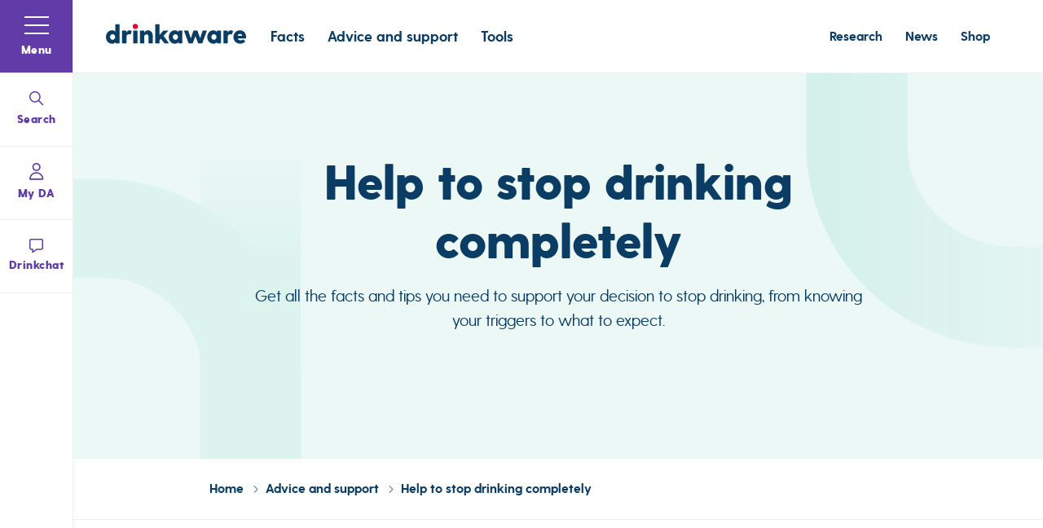

--- FILE ---
content_type: text/html; charset=utf-8
request_url: https://www.drinkaware.co.uk/advice-and-support/help-to-stop-drinking-completely
body_size: 34586
content:
<!DOCTYPE html>
<html lang="en">
<head>

    <!-- Google Tag Manager -->
<script nonce="Mt9bwIbYLkmMhJT/upTD/Ebs">
    (function (w, d, s, l, i) {
        w[l] = w[l] || []; w[l].push({
            'gtm.start':
                new Date().getTime(), event: 'gtm.js'
        }); var f = d.getElementsByTagName(s)[0],
            j = d.createElement(s), dl = l != 'dataLayer' ? '&l=' + l : ''; j.async = true; j.src =
                'https://www.googletagmanager.com/gtm.js?id=' + i + dl; var n = d.querySelector('[nonce]');
        n && j.setAttribute('nonce', n.nonce || n.getAttribute('nonce')); f.parentNode.insertBefore(j, f);
    })(window, document, 'script', 'dataLayer', 'GTM-MRMQMC');</script>
<!-- End Google Tag Manager -->

    <meta charset="utf-8">
    <meta http-equiv="Content-type" content="text/html; charset=UTF-8" />
    <meta http-equiv="X-UA-Compatible" content="IE=edge">
    <meta name="pinterest" content="nopin" />
    <meta name="viewport" content="width=device-width, initial-scale=1.0">

    
<script type="application/ld+json">
       {
  "telephone": "+44 (0)20 7766 9900",
  "email": "contact@drinkaware.co.uk",
  "address": {
    "addressLocality": "London",
    "postalCode": "EC1Y 4SE",
    "streetAddress": "Drinkaware, Michael House, 35 Chiswell Street, EC1Y 4SE"
  },
  "sameAs": [
    "https://www.facebook.com/MyDrinkaware",
    "",
    "https://www.youtube.com/user/drinkawaretrust"
  ],
  "@context": "http://schema.org",
  "@type": "WebSite",
  "name": "Drinkaware",
  "url": "https://www.drinkaware.co.uk",
  "logo": "https://media.drinkaware.co.uk/media/1ptlqn1n/drinkaware_logo_rgb.png"
}
</script>



    
<title data-suffix="| Drinkaware">Help to stop drinking completely | Drinkaware</title>


<meta name="description" content="There are lots of reasons why you might want to stop drinking alcohol. Tips and advice if you&#x27;ve made the decision to stop drinking alcohol completely.">
<meta name="google-site-verification" content="0ipWLupUdaiRQM29Lmdxa1pz1WJ_z5z3Lw84T50PGqc" />

    <link rel="canonical" href="https://www.drinkaware.co.uk/advice-and-support/help-to-stop-drinking-completely" />


<link rel="icon" type="image/png" href="https://media.drinkaware.co.uk/assets/images/speeddial-160px.png" />
<link rel="icon" type="image/x-icon" href="https://media.drinkaware.co.uk/assets/images/favicon.ico" />
<link rel="apple-touch-icon-precomposed" sizes="114x1143" href="https://media.drinkaware.co.uk/assets/images/apple-touch-icon-114x114-precomposed.png">
<link rel="apple-touch-icon-precomposed" sizes="72x72" href="https://media.drinkaware.co.uk/assets/images/apple-touch-icon-72x72-precomposed.png">
<link rel="apple-touch-icon-precomposed" href="https://media.drinkaware.co.uk/assets/images/apple-touch-icon-57x57-precomposed.png">
<meta name="facebook-domain-verification" content="196lcjn3gtekgafw7l5zrgdggrnm1j" />

<!--Twitter Card Meta-->
<meta name="twitter:card" content="summary_large_image">
<meta name="twitter:title" content="Help to stop drinking completely | Drinkaware">
<meta name="twitter:description" content="There are lots of reasons why you might want to stop drinking alcohol. Tips and advice if you&#x27;ve made the decision to stop drinking alcohol completely.">
<meta name="twitter:image" content="https://media.drinkaware.co.uk/media/hpoe00x2/people-sat-at-a-table-in-a-bar.jpg">

<!--Open Graph Meta-->
<meta property="og:title" name="og:title" content="Help to stop drinking completely | Drinkaware">
<meta property="og:description" name="og:description" content="There are lots of reasons why you might want to stop drinking alcohol. Tips and advice if you&#x27;ve made the decision to stop drinking alcohol completely.">
<meta property="og:url" content="">
<meta property="og:image" content="https://media.drinkaware.co.uk/media/hpoe00x2/people-sat-at-a-table-in-a-bar.jpg">





    
<link rel="preload" as="style" href="https://media.drinkaware.co.uk/assets/css/print.css">
<link rel="stylesheet" media="print" href="https://media.drinkaware.co.uk/assets/css/print.css">

<link rel="preload" as="style" href="https://media.drinkaware.co.uk/assets/css/styles.css">
<link rel="stylesheet" href="https://media.drinkaware.co.uk/assets/css/styles.css">


    <script type='text/javascript' defer src='https://media.drinkaware.co.uk/assets/scripts/plugins/jquery-3.4.1.js'></script>
<script type='text/javascript' defer src='https://media.drinkaware.co.uk/assets/scripts/plugins/picturefill.js'></script>
<script type='text/javascript' defer src='https://media.drinkaware.co.uk/assets/scripts/plugins/svg4everybody.js'></script>
<script type='text/javascript' defer src='https://media.drinkaware.co.uk/assets/scripts/plugins/lazyload.min.js'></script>
<script type='text/javascript' defer src='https://media.drinkaware.co.uk/assets/scripts/plugins/aos.js'></script>
<script type='text/javascript' defer src='https://media.drinkaware.co.uk/assets/scripts/views/structure/footer.js'></script>
<script type='text/javascript' defer src='https://media.drinkaware.co.uk/assets/scripts/all.js'></script>
<script type='text/javascript' defer src='https://media.drinkaware.co.uk/assets/scripts/vue.min.js'></script>
<script type='text/javascript' defer src='https://media.drinkaware.co.uk/assets/scripts/drinkaware-webchat.umd.min.js'></script>
<script type='text/javascript' defer src='https://media.drinkaware.co.uk/assets/scripts/components/privacySettings.js'></script>
<script type='text/javascript' defer src='https://media.drinkaware.co.uk/assets/scripts/v2/newsletterSignup.umd.min.js'></script>
<script type='text/javascript' defer src='https://media.drinkaware.co.uk/assets/scripts/plugins/slick.js'></script>
<script type='text/javascript' defer src='https://media.drinkaware.co.uk/assets/scripts/views/contentblocks/featuredContent.js'></script>
<script type='text/javascript' defer src='https://media.drinkaware.co.uk/assets/scripts/views/contentblocks/multiColumnGridIndex.js'></script>
<script type='text/javascript' defer src='https://media.drinkaware.co.uk/assets/scripts/plugins/magnific-popup.js'></script>
<script type='text/javascript' defer src='https://media.drinkaware.co.uk/assets/scripts/components/magnificPopup.js'></script>
<script type='text/javascript' defer src='https://media.drinkaware.co.uk/assets/scripts/plugins/ScrollMagic.js'></script>
<script type='text/javascript' defer src='https://media.drinkaware.co.uk/assets/scripts/views/pages/lefthandnav.js'></script>
<script type='text/javascript' defer src='https://media.drinkaware.co.uk/assets/scripts/v2/webSavedPages.umd.min.js'></script>


</head>

<body id="body">
    <a tabindex="0" href="#main" class="skip-to-content">Skip to content</a>
    
    <!-- Google Tag Manager (noscript) -->
<noscript>
    <iframe src="https://www.googletagmanager.com/ns.html?id=GTM-MRMQMC"
            height="0" width="0" aria-hidden="true" title="google tag manager" class="noscript-google"></iframe>
</noscript>
<!-- End Google Tag Manager (noscript) --> 

    


    
<link rel="stylesheet" href="https://media.drinkaware.co.uk/assets/css/views/banners/surveyBanner.css">




<header class="header">

    <div class="inner">
        <a href="/" class="logo" aria-label="Link to homepage">
            <svg aria-hidden="true" class="drinkaware-logo" role="img" aria-label="link to homepage">
                <use xlink:href="/images/icons.svg#drinkaware-logo" />
            </svg>
        </a>
        <div class="featureLinks">

            
                
    <ul>
          <li>
            
    <a href="/facts/" class="">Facts</a>

          </li>
          <li>
            
    <a href="/advice-and-support/" class="">Advice and support</a>

          </li>
          <li>
            
    <a href="/tools/" class="">Tools</a>

          </li>
    </ul>

            

        </div>
        <div class="utilityLinks">
            
                
    <ul>
          <li>
            
    <a href="/research/" class="">Research</a>

          </li>
          <li>
            
    <a href="/news/" class="">News</a>

          </li>
          <li>
            
    <a href="https://resources.drinkaware.co.uk/" class="" target="_blank">Shop</a>

          </li>
    </ul>

            
        </div>

        
            
        

        

<div id="page-signin"
    data-mode="header-signin"
    data-sign-in-text=""
    data-sign-out-text=""
    data-redirect-url=""
    class="da-login"></div>




    </div>
</header>


    

<div id="navigationApp"
     data-pageid="3570"
     data-drinkchatlink="/advice-and-support/alcohol-support-services/chat-with-an-advisor/"
     data-currentpagename="Help to stop drinking completely"
     data-login="https://account.drinkaware.co.uk/login"
     data-register="https://account.drinkaware.co.uk/register"
     data-gtm="GTM-MRMQMC"
     data-web-login-enabled="False">

</div>


<script src="https://media.drinkaware.co.uk/assets/scripts/vue.min.js"></script>
<script src="https://media.drinkaware.co.uk/assets/scripts/v2/webNavigation.umd.min.js">
</script>


    <main role="main" id="main">
        





<link rel="stylesheet" href="https://media.drinkaware.co.uk/assets/css/views/banners/bannerWithAnchors.css">

<section class="bannerWithAnchors background-mintgreen">
    <svg preserveAspectRatio="xMinYMid" aria-hidden="true" role="img" viewBox="0 0 332 466" class="leftPipe">
        <defs>
            <linearGradient id="wit71chija" x1="70.38%" x2="70.38%" y1="100%" y2="59.161%">
                <stop offset="0%" class="pipeColour" />
                <stop offset="100%" class="pipeColour" />
            </linearGradient>
            <linearGradient id="zwnqkbmr8b" x1="50%" x2="50%" y1="0%" y2="38.457%">
                <stop offset="0%" class="pipeColour" stop-opacity="0" />
                <stop offset="100%" class="pipeColour" />
            </linearGradient>
        </defs>
        <g fill="none" fill-rule="evenodd" opacity=".06">
            <g>
                <g>
                    <g>
                        <path fill="url(#wit71chija)"
                            d="M0 466V322.939h40.72c81.032 0 146.96-64.378 146.96-143.503V59.293h143.26v120.143C330.94 337.447 200.747 466 40.72 466H0z"
                            style="mix-blend-mode:multiply"
                            transform="translate(-89 -91) translate(90 91) translate(-.5) matrix(1 0 0 -1 0 525.293)" />
                        <path fill="url(#zwnqkbmr8b)" d="M183.5 0H330.5V466H183.5z"
                            transform="translate(-89 -91) translate(90 91) translate(-.5)" />
                    </g>
                </g>
            </g>
        </g>
    </svg>

    <svg preserveAspectRatio="xMinYMid" aria-hidden="true" role="img" viewBox="0 0 335 388" class="rightPipe">
        <defs>
            <linearGradient id="cq8xkgoaca" x1="-59.428%" x2="100%" y1="73.7%" y2="73.7%">
                <stop offset="0%" class="pipeColour" stop-opacity="0" />
                <stop offset="100%" class="pipeColour" />
            </linearGradient>
        </defs>
        <g fill="none" fill-rule="evenodd" opacity=".1">
            <g fill="url(#cq8xkgoaca)" transform="translate(-1264 -91)">
                <g>
                    <g>
                        <path
                            d="M0 387.293V244.232h43.75c81.03 0 146.96-64.378 146.96-143.503V0h143.258v100.73c0 158.01-130.192 286.563-290.219 286.563H0z"
                            style="mix-blend-mode:multiply"
                            transform="translate(90 91) translate(1174.56) matrix(-1 0 0 1 333.968 0)" />
                    </g>
                </g>
            </g>
        </g>
    </svg>


    <div class="container">
        <div class="top">
                <h1 class="title h1-large">Help to stop drinking completely</h1>

                <p class="preamble">Get all the facts and tips you need to support your decision to stop drinking, from knowing your triggers  to what to expect. &#xA;</p>
        </div>



    </div>
</section>



    <nav aria-label="Breadcrumb" class="breadcrumb">
        <div class="container">
            <ol>
                <li>
                    <a href="/" aria-label="link to home">
                        Home
                    </a>
                    <svg aria-hidden="true" role="img" class="arrow">
                        <use xlink:href="/images/icons.svg#icon-thin-arrow" />
                    </svg>
                </li>
                    <li>
                        
<a href="/advice-and-support/">
    Advice and support
</a>
<svg aria-hidden="true" role="img" class="arrow">
    <use xlink:href="/images/icons.svg#icon-thin-arrow" />
</svg>


                    </li>
                <li aria-current="page">
                    Help to stop drinking completely
                </li>
            </ol>
        </div>
    </nav>




<link rel="stylesheet" href="https://media.drinkaware.co.uk/assets/css/views/contentblocks/imageOrVideoWText.css">


<section class="cb-imageOrVideoWText background-white " id="" data-aos="fade-up"
    data-aos-duration="800" data-aos-delay="0">
    <div class="container">

        <div class="inner">
                <div class="image">

                    <picture>
                        <source data-srcset="https://media.drinkaware.co.uk/media/wazhczqp/drinkawarecommerciallifestyle2022-iggy-lime-shoot20-69.jpg?width=715&amp;height=615&amp;v=1dbc344596deb90 1x, https://media.drinkaware.co.uk/media/wazhczqp/drinkawarecommerciallifestyle2022-iggy-lime-shoot20-69.jpg?width=1430&amp;height=1230&amp;v=1dbc344596deb90 2x" media="(min-width: 1050px)">
                        <source data-srcset="https://media.drinkaware.co.uk/media/wazhczqp/drinkawarecommerciallifestyle2022-iggy-lime-shoot20-69.jpg?width=400&amp;height=500&amp;v=1dbc344596deb90 1x, https://media.drinkaware.co.uk/media/wazhczqp/drinkawarecommerciallifestyle2022-iggy-lime-shoot20-69.jpg?width=800&amp;height=1000&amp;v=1dbc344596deb90 2x" media="(min-width: 767px)">
                        <source data-srcset="https://media.drinkaware.co.uk/media/wazhczqp/drinkawarecommerciallifestyle2022-iggy-lime-shoot20-69.jpg?width=700&amp;height=400&amp;v=1dbc344596deb90 1x, https://media.drinkaware.co.uk/media/wazhczqp/drinkawarecommerciallifestyle2022-iggy-lime-shoot20-69.jpg?width=1400&amp;height=800&amp;v=1dbc344596deb90 2x" media="(min-width: 500px)">
                        <source data-srcset="https://media.drinkaware.co.uk/media/wazhczqp/drinkawarecommerciallifestyle2022-iggy-lime-shoot20-69.jpg?width=400&amp;height=400&amp;v=1dbc344596deb90 1x, https://media.drinkaware.co.uk/media/wazhczqp/drinkawarecommerciallifestyle2022-iggy-lime-shoot20-69.jpg?width=800&amp;height=800&amp;v=1dbc344596deb90 2x" media="(min-width: 0px)">
                        <img data-src="https://media.drinkaware.co.uk/media/wazhczqp/drinkawarecommerciallifestyle2022-iggy-lime-shoot20-69.jpg?width=715&amp;height=615&amp;v=1dbc344596deb90" alt="Hands holding a cup at a window seat in a caf&#xE9;" class="lazyLoad">
                    </picture>


                </div>

            <div class="text anchorUnderlineState">

<h3>How to stop drinking completely</h3>
<p class="preamble-small">Decided you want to stop drinking alcohol? Here's some practical advice on what to expect.</p>
                    <a href="/advice-and-support/help-to-stop-drinking-completely/how-to-stop-drinking-alcohol-completely/" class="ctaLink"
                    aria-label="Link To Find out more">

                        <span class="ctaLink-hover">
                            Find out more
                        </span>
                    </a>
            </div>
        </div>
    </div>
</section>


<link rel="stylesheet" href="https://media.drinkaware.co.uk/assets/css/views/contentblocks/imageAndLinks.css">

<section class="cb-imageAndLinks background-coolgrey" id="" data-aos="fade-up"
    data-aos-duration="800" data-aos-delay="0">
    <div class="container">
        <div class="inner">
                <div class="image">

                    <picture>
                        <source data-srcset="https://media.drinkaware.co.uk/media/1n2dvt0m/drinkawarecommerciallifestyle2022-iggy-lime-shoot12-84.jpg?width=400&amp;height=470&amp;v=1dbc344592bd980 1x, https://media.drinkaware.co.uk/media/1n2dvt0m/drinkawarecommerciallifestyle2022-iggy-lime-shoot12-84.jpg?width=800&amp;height=940&amp;v=1dbc344592bd980 2x" media="(min-width: 1350px)">
                        <source data-srcset="https://media.drinkaware.co.uk/media/1n2dvt0m/drinkawarecommerciallifestyle2022-iggy-lime-shoot12-84.jpg?width=400&amp;height=550&amp;v=1dbc344592bd980 1x, https://media.drinkaware.co.uk/media/1n2dvt0m/drinkawarecommerciallifestyle2022-iggy-lime-shoot12-84.jpg?width=800&amp;height=1100&amp;v=1dbc344592bd980 2x" media="(min-width: 1050px)">
                        <source data-srcset="https://media.drinkaware.co.uk/assets/images/1x1.gif" media="(min-width: 0px)">
                        <img data-src="https://media.drinkaware.co.uk/media/1n2dvt0m/drinkawarecommerciallifestyle2022-iggy-lime-shoot12-84.jpg?width=400&amp;height=470&amp;v=1dbc344592bd980" alt="Woman sitting at a table using a tablet" class="lazyLoad">
                    </picture>
                </div>

            <div class="text">
                <div class="top anchorUnderlineState">

                        <h2 class="title h3">Guidance on stopping drinking</h2>
<p>Find advice and support to help you on your journey.</p>                </div>


                    <div class="itemContainer">

                            <a href="/advice-and-support/help-to-stop-drinking-completely/what-to-expect-when-you-stop-drinking/" aria-label="Link To What to expect when you stop drinking" class="item">


                                What to expect when you stop drinking
                                <span class="arrow">
                                    <svg aria-hidden="true" class="icon-pill-arrow" role="img">
                                        <use xlink:href="/images/icons.svg#icon-pill-arrow" />
                                    </svg>
                                </span>
                            </a>
                            <a href="/advice-and-support/help-to-stop-drinking-completely/your-guide-to-books-podcasts-and-creators-for-resetting-your-drinking/" aria-label="Link To Your complete guide to online peer support" class="item">


                                Your complete guide to online peer support
                                <span class="arrow">
                                    <svg aria-hidden="true" class="icon-pill-arrow" role="img">
                                        <use xlink:href="/images/icons.svg#icon-pill-arrow" />
                                    </svg>
                                </span>
                            </a>
                            <a href="/advice-and-support/help-to-reduce-drinking/how-to-spot-alcohol-triggers/" aria-label="Link To How to spot your triggers" class="item">


                                How to spot your triggers
                                <span class="arrow">
                                    <svg aria-hidden="true" class="icon-pill-arrow" role="img">
                                        <use xlink:href="/images/icons.svg#icon-pill-arrow" />
                                    </svg>
                                </span>
                            </a>
                            <a href="/news/guest-blog-an-a-to-z-guide-to-reducing-or-quitting-alcohol/" aria-label="Link To Guest blog: An A to Z guide to reducing or quitting alcohol" class="item">


                                Guest blog: An A to Z guide to reducing or quitting alcohol
                                <span class="arrow">
                                    <svg aria-hidden="true" class="icon-pill-arrow" role="img">
                                        <use xlink:href="/images/icons.svg#icon-pill-arrow" />
                                    </svg>
                                </span>
                            </a>
                    </div>
            </div>
        </div>
    </div>
</section>

<link rel="stylesheet" href="https://media.drinkaware.co.uk/assets/css/views/contentblocks/multiColumnGridIndex.css">


<section class="cb-multiColumnGridIndex  background-white" id="" data-aos="fade-up"
    data-aos-duration="800" data-aos-delay="0">
    <div class="container">
        <div class="top">


                <h2 class="title h3">Discover more tips in our latest blogs</h2>


        </div>

        <div class="inner">


<a href="/news/guest-blog-how-to-recover-from-a-lapse/" class="item">
        <div class="image">
            
    <img src="https://media.drinkaware.co.uk/media/e51d03za/spurwing-agency-r6lcez3ckpm-unsplash.jpg?width=500&amp;height=400&amp;v=1dba4973f4c17d0" alt="Woman in countryside" class="" />




        </div>

    <div class="content">
        <div class="contentTitle">
            <h3 class="subTitle1">Guest blog: How to recover from a lapse</h3>
            <svg aria-hidden="true">
                <use xlink:href="/images/icons.svg#icon-btn-arrow" />
            </svg>
        </div>
        <div class="contentText">
            <p>
                Sarah Jane Palmer shares how to recover from a lapse if you have stopped drinking due to alcohol dependence.
            </p>

                <p class="ctaLink">
                    <span class="ctaLink-hover">
                        Find out more
                    </span>
                </p>
        </div>
    </div>
</a>

<a href="/news/guest-blog-how-to-manage-your-mental-health-without-alcohol/" class="item">
        <div class="image">
            
    <img src="https://media.drinkaware.co.uk/media/hjddya3p/istock-1050826636.jpg?rxy=0.21666666666666667,0.9875&amp;width=500&amp;height=400&amp;v=1dba4973f6a9c50" alt="someone walking through autumn leaves towards a body of water" class="" />




        </div>

    <div class="content">
        <div class="contentTitle">
            <h3 class="subTitle1">Guest blog: How to manage your mental health without alcohol&#xA0;&#xA0;</h3>
            <svg aria-hidden="true">
                <use xlink:href="/images/icons.svg#icon-btn-arrow" />
            </svg>
        </div>
        <div class="contentText">
            <p>
                Laurie McAllister on replacing alcohol with new coping strategies.
            </p>

                <p class="ctaLink">
                    <span class="ctaLink-hover">
                        Find out more
                    </span>
                </p>
        </div>
    </div>
</a>

<a href="/news/guest-blog-how-giving-up-alcohol-became-my-superpower/" class="item">
        <div class="image">
            
    <img src="https://media.drinkaware.co.uk/media/p40jjh21/istock-1138709129.jpg?width=500&amp;height=400&amp;v=1dba4973ebaad40" alt="Woman with thumbs up looking at the sky" class="" />




        </div>

    <div class="content">
        <div class="contentTitle">
            <h3 class="subTitle1">Guest blog: How giving up alcohol became my superpower  &#xA0;</h3>
            <svg aria-hidden="true">
                <use xlink:href="/images/icons.svg#icon-btn-arrow" />
            </svg>
        </div>
        <div class="contentText">
            <p>
                Girl &amp; Tonic&#x27;s Laurie McAllister talks alcohol and mental health.
            </p>

                <p class="ctaLink">
                    <span class="ctaLink-hover">
                        Find out more
                    </span>
                </p>
        </div>
    </div>
</a>
        </div>

    </div>
</section>


<link rel="stylesheet" href="https://media.drinkaware.co.uk/assets/css/views/contentblocks/supportCTA.css">

<section class="cb-supportCTA background-white" id="" data-aos="fade-up" data-aos-duration="800"
    data-aos-delay="0">
    <div class="container">
        <div class="inner">
            <div class="top">

                    <a href="/alcohol-support-service-finder/"
                    aria-label="Link To Umbraco.Cms.Core.Models.Link">
                        <h2 class="h3">
                            <span class="hoverState">Alcohol support service finder</span>
                        </h2>
                    </a>
            </div>

            <div class="content anchorUnderlineState-white">
<p>If you’re worried about your drinking or concerned about someone else, support is available. No matter where you live in the UK, our service finder can help you locate your local, free and confidential alcohol support service.</p>                    <a href="/alcohol-support-service-finder/" class="btn white"
                    aria-label="Link To Get support">
                        Get support

                    </a>
            </div>
        </div>
    </div>
</section>


<link rel="stylesheet" href="https://media.drinkaware.co.uk/assets/css/views/contentblocks/featuredContent.css">

<section class="cb-featuredContent background-white" id="" data-aos="fade-up" data-aos-duration="800"
    data-aos-delay="0">
    <div class="container">
        <div class="top">

                <h2 class="h3">Share your story</h2>

                <p class="preamble">Sharing your story could help inspire others to make a change, so why not be an inspiration today. &#xA;We&#x27;d love to hear from you!</p>
        </div>

        
<div class="inner">
</div>








            <div class="cta">
                <a href="https://1ylthl4c2uh.typeform.com/to/H5fyUEhL?utm_source=help-to-stop" target="_blank" class="btn inverted"
                aria-label="Link To Find out more">
                        <span class="sr-only">Opens in new window</span>
                    Find out more
                </a>
            </div>

    </div>
</section>


<link rel="stylesheet" href="https://media.drinkaware.co.uk/assets/css/views/contentblocks/newsletterSignUp.css">

<section class="cb-newsletterSignUp customPadding customSubnavBG background-coolgrey" id="" data-aos="fade-up"
         data-aos-duration="800" data-aos-delay="0">
    <div class="container">
        <div class="inner">
            <div class="content anchorUnderlineState">

                <div class="top">
                        <p class="overline">Newsletter</p>

                        <h2 class="title">Tips to change your relationship with alcohol</h2>

                </div>
                <div id="newslettersignup" data-addressbook='32778248' data-gtm='GTM-MRMQMC'></div>
            </div>
        </div>
    </div>
</section>


        

    </main>

    
<footer>

    
        <div class="container">
    <div class="mainInner">
        <a href="/" class="footerLogo" aria-label="link to homepage">
            <svg aria-hidden="true" class="drinkaware-logo" role="img">
                <use xlink:href="/images/icons.svg#drinkaware-logo" />
            </svg>
        </a>

            <div class="itemContainer">
                    <div class="item">
                        <div class="title">
                            <a href="/facts/" class="h4">Alcohol information</a>
                            <span>

                            </span>
                        </div>
                            <ul>
                                    <li>
                                        <a href="/facts/">Facts</a>
                                    </li>
                                    <li>
                                        <a href="/advice-and-support/">Advice and support</a>
                                    </li>
                                    <li>
                                        <a href="/tools/">Tools</a>
                                    </li>
                            </ul>

                    </div>
                    <div class="item">
                        <div class="title">
                            <a href="/work-with-us/" class="h4">Professionals</a>
                            <span>

                            </span>
                        </div>
                            <ul>
                                    <li>
                                        <a href="/work-with-us/">Work with us</a>
                                    </li>
                                    <li>
                                        <a href="https://resources.drinkaware.co.uk/">Shop</a>
                                    </li>
                                    <li>
                                        <a href="https://resources.drinkaware.co.uk/products/logo-licence">Logo licence</a>
                                    </li>
                            </ul>

                    </div>
                    <div class="item">
                        <div class="title">
                            <a href="/about-us/" class="h4">About us</a>
                            <span>

                            </span>
                        </div>
                            <ul>
                                    <li>
                                        <a href="/about-us/what-we-do/">What we do</a>
                                    </li>
                                    <li>
                                        <a href="/news/">News</a>
                                    </li>
                                    <li>
                                        <a href="/research/">Research</a>
                                    </li>
                                    <li>
                                        <a href="/about-us/careers/">Careers</a>
                                    </li>
                            </ul>

                    </div>
                    <div class="item">
                        <div class="title">
                            <a href="/contact-us/" class="h4">Contact</a>
                            <span>

                            </span>
                        </div>
                            <ul>
                                    <li>
                                        <a href="/contact-us/">Contact us</a>
                                    </li>
                                    <li>
                                        <a href="/about-us/our-team/">Our team</a>
                                    </li>
                                    <li>
                                        <a href="/community-policy/">Community policy</a>
                                    </li>
                                    <li>
                                        <a href="https://1ylthl4c2uh.typeform.com/to/H5fyUEhL?utm_source=footer">Share your story</a>
                                    </li>
                            </ul>

                    </div>
            </div>
    </div>
</div>

    


    <div class="lower">
        <div class="container">
            <div class="inner">

                
                    
<ul class="lowerLinks">
    <li>
        <a id="privacySettings" href="#" onclick="CookieControl.open(); return false;" >Cookie preference centre</a>
    </li>
            <li>
                
    <a href="/terms-of-use/" class="">Terms of use</a>

            </li>
            <li>
                
    <a href="/accessibility-statement/" class="">Accessibility statement</a>

            </li>
            <li>
                
    <a href="/privacy-notice/" class="">Privacy notice</a>

            </li>
            <li>
                
    <a href="/complaints-policy/" class="">Complaints policy</a>

            </li>
</ul>

                
                
                
                    

<ul class="socialLinks">
        <li class="facebook">
            <a href="https://www.facebook.com/MyDrinkaware" target="_blank" aria-label="Link to facebook page"
            rel="noopener noreferrer">
                <svg aria-hidden="true" class="icon-facebook" role="img">
                    <use xlink:href="/images/icons.svg#icon-facebook" />
                </svg>
            </a>
        </li>


        <li class="instagram">
            <a href="https://www.instagram.com/drinkaware_trust" target="_blank" aria-label="Link to Instagram page"
            rel="noopener noreferrer">
                <svg aria-hidden="true" class="icon-instagram" role="img">
                    <use xlink:href="/images/icons.svg#icon-instagram" />
                </svg>
            </a>
        </li>

        <li class="linkedIn">
            <a href="https://www.linkedin.com/company/drinkaware" target="_blank" aria-label="Link to LinkedIn page"
            rel="noopener noreferrer">
                <svg aria-hidden="true" class="icon-linkedIn" role="img">
                    <use xlink:href="/images/icons.svg#icon-linkedIn" />
                </svg>
            </a>
        </li>

        <li class="youtube">
            <a href="https://www.youtube.com/user/drinkawaretrust" target="_blank" aria-label="Link to youtube page" rel="noopener noreferrer">
                <svg aria-hidden="true" class="icon-youtube" role="img">
                    <use xlink:href="/images/icons.svg#icon-youtube" />
                </svg>
            </a>
        </li>
</ul>
                
                
                
                    
<p class="copyright">
    Copyright Drinkaware 2026 | Registered in England &amp; Wales No. 4547974, A company limited by guarantee, Registered Charity No. 1094586, Scottish Number. SC043163
</p>

                

            </div>
        </div>

    </div>
</footer>
    
    <script async src="https://siteimproveanalytics.com/js/siteanalyze_6282269.js"></script>
</body>

</html>


--- FILE ---
content_type: text/css
request_url: https://media.drinkaware.co.uk/assets/css/styles.css
body_size: 11047
content:
@font-face{font-family:"Greycliff CF";src:url("../fonts/GreycliffCF-Bold.eot");src:url("../fonts/GreycliffCF-Bold.eot?#iefix") format("embedded-opentype"),url("../fonts/GreycliffCF-Bold.woff2") format("woff2"),url("../fonts/GreycliffCF-Bold.woff") format("woff"),url("../fonts/GreycliffCF-Bold.ttf") format("truetype"),url("../fonts/GreycliffCF-Bold.svg#GreycliffCF-Bold") format("svg");font-weight:bold;font-style:normal;font-display:swap}@font-face{font-family:"Greycliff CF";src:url("../fonts/GreycliffCF-Light.eot");src:url("../fonts/GreycliffCF-Light.eot?#iefix") format("embedded-opentype"),url("../fonts/GreycliffCF-Light.woff2") format("woff2"),url("../fonts/GreycliffCF-Light.woff") format("woff"),url("../fonts/GreycliffCF-Light.ttf") format("truetype"),url("../fonts/GreycliffCF-Light.svg#GreycliffCF-Light") format("svg");font-weight:300;font-style:normal;font-display:swap}@font-face{font-family:"Greycliff CF";src:url("../fonts/GreycliffCF-Heavy.eot");src:url("../fonts/GreycliffCF-Heavy.eot?#iefix") format("embedded-opentype"),url("../fonts/GreycliffCF-Heavy.woff2") format("woff2"),url("../fonts/GreycliffCF-Heavy.woff") format("woff"),url("../fonts/GreycliffCF-Heavy.ttf") format("truetype"),url("../fonts/GreycliffCF-Heavy.svg#GreycliffCF-Heavy") format("svg");font-weight:900;font-style:normal;font-display:swap}@font-face{font-family:"Greycliff CF";src:url("../fonts/GreycliffCF-Medium.eot");src:url("../fonts/GreycliffCF-Medium.eot?#iefix") format("embedded-opentype"),url("../fonts/GreycliffCF-Medium.woff2") format("woff2"),url("../fonts/GreycliffCF-Medium.woff") format("woff"),url("../fonts/GreycliffCF-Medium.ttf") format("truetype"),url("../fonts/GreycliffCF-Medium.svg#GreycliffCF-Medium") format("svg");font-weight:500;font-style:normal;font-display:swap}@font-face{font-family:"Greycliff CF";src:url("../fonts/GreycliffCF-Regular.eot");src:url("../fonts/GreycliffCF-Regular.eot?#iefix") format("embedded-opentype"),url("../fonts/GreycliffCF-Regular.woff2") format("woff2"),url("../fonts/GreycliffCF-Regular.woff") format("woff"),url("../fonts/GreycliffCF-Regular.ttf") format("truetype"),url("../fonts/GreycliffCF-Regular.svg#GreycliffCF-Regular") format("svg");font-weight:normal;font-style:normal;font-display:swap}@font-face{font-family:"Greycliff CF Extra";src:url("../fonts/GreycliffCF-ExtraBold.eot");src:url("../fonts/GreycliffCF-ExtraBold.eot?#iefix") format("embedded-opentype"),url("../fonts/GreycliffCF-ExtraBold.woff2") format("woff2"),url("../fonts/GreycliffCF-ExtraBold.woff") format("woff"),url("../fonts/GreycliffCF-ExtraBold.ttf") format("truetype"),url("../fonts/GreycliffCF-ExtraBold.svg#GreycliffCF-ExtraBold") format("svg");font-weight:800;font-style:normal;font-display:swap}@font-face{font-family:"Greycliff CF Demi";src:url("../fonts/GreycliffCF-DemiBold.eot");src:url("../fonts/GreycliffCF-DemiBold.eot?#iefix") format("embedded-opentype"),url("../fonts/GreycliffCF-DemiBold.woff2") format("woff2"),url("../fonts/GreycliffCF-DemiBold.woff") format("woff"),url("../fonts/GreycliffCF-DemiBold.ttf") format("truetype"),url("../fonts/GreycliffCF-DemiBold.svg#GreycliffCF-DemiBold") format("svg");font-weight:600;font-style:normal;font-display:swap}/*! modern-normalize | MIT License | https://github.com/sindresorhus/modern-normalize */*{box-sizing:border-box}*::before,*::after{box-sizing:inherit}:root{-moz-tab-size:4;tab-size:4}html{line-height:1.15;-webkit-text-size-adjust:100%}body{margin:0}hr{height:0}abbr[title]{text-decoration:underline dotted}b,strong{font-weight:bolder}code,kbd,samp,pre{font-family:SFMono-Regular,Consolas,"Liberation Mono",Menlo,Courier,monospace;font-size:1em}small{font-size:80%}sub,sup{font-size:75%;line-height:0;position:relative;vertical-align:baseline}sub{bottom:-0.25em}sup{top:-0.5em}button,select{text-transform:none}button,[type=button],[type=reset],[type=submit]{-webkit-appearance:button}button::-moz-focus-inner,[type=button]::-moz-focus-inner,[type=reset]::-moz-focus-inner,[type=submit]::-moz-focus-inner{border-style:none;padding:0}button:-moz-focusring,[type=button]:-moz-focusring,[type=reset]:-moz-focusring,[type=submit]:-moz-focusring{outline:1px dotted ButtonText}legend{padding:0}progress{vertical-align:baseline}[type=number]::-webkit-inner-spin-button,[type=number]::-webkit-outer-spin-button{height:auto}[type=search]{-webkit-appearance:textfield;outline-offset:-2px}[type=search]::-webkit-search-decoration{-webkit-appearance:none}::-webkit-file-upload-button{-webkit-appearance:button;font:inherit}summary{display:list-item}.sr-only,.skip-to-content{position:absolute !important;left:-99999999999px !important;height:0 !important}.alert{padding:15px;margin-bottom:20px;border:1px solid rgba(0,0,0,0);border-radius:4px}.alert h4{margin-top:0;color:inherit}.alert .alert-link{font-weight:700}.alert>p,.alert>ul{margin-bottom:0}.alert>p+p{margin-top:5px}.alert-dismissable,.alert-dismissible{padding-right:35px}.alert-dismissable .close,.alert-dismissible .close{position:relative;top:-2px;right:-21px;color:inherit}.alert-success{color:#3c763d;background-color:#dff0d8;border-color:#d6e9c6}.alert-info{color:#31708f;background-color:#d9edf7;border-color:#bce8f1}.alert-warning{color:#8a6d3b;background-color:#fcf8e3;border-color:#faebcc}.alert-danger{color:#a94442;background-color:#f2dede;border-color:#ebccd1}@-ms-viewport{width:auto}::-webkit-scrollbar{width:5px}::-webkit-scrollbar-track{background:#dee6ef}::-webkit-scrollbar-thumb{background:#b9c8d7}::-webkit-scrollbar-thumb:hover{background:#b7c7d6}html{font-size:62.5%}.noscript-google{display:none;visibility:hidden}p,li,span,a{font-size:16px;font-size:1.6rem;-webkit-font-smoothing:antialiased;-moz-osx-font-smoothing:grayscale;font-weight:normal;line-height:1.5}button{font-family:"Greycliff CF",arial}body{max-width:100vw;overflow-x:hidden;font-family:"Greycliff CF",arial;color:#202429}body.darkOverlay-highZ:before{z-index:2000}body.darkOverlay:before{background:rgba(32,36,41,.4);visibility:visible;opacity:1}body.infoModalActive{overflow:hidden}body.infoModalActive:before{background:rgba(32,36,41,.4);visibility:visible;opacity:1;z-index:3000;overflow:hidden}body.navActive{overflow:hidden}body.navActive:before{visibility:visible;opacity:1}@media(max-width: 767px){body.navActive{height:100vh;position:fixed}}body:before{transition-property:opacity,visibility;transition-duration:.3s;transition-timing-function:cubic-bezier(0.4, 0, 0.2, 1);content:"";background:#fff;position:fixed;top:0;left:0;opacity:0;visibility:hidden;width:100vw;height:100vh;z-index:1000}@media(min-width: 1050px){body:before{background:rgba(0,0,0,.6)}}*{box-sizing:border-box}img{display:block;max-width:100%}img.lazyload{display:none}img.lazyload.loaded{display:block}br+br{display:none}h1,.h1,h2,.h2,h3,.h3,h4,.h4,h5,.h5{color:#0a3c64;margin:0 0 8px;line-height:1.15;font-weight:bold}h1+ul,h1+ol,.h1+ul,.h1+ol,h2+ul,h2+ol,.h2+ul,.h2+ol,h3+ul,h3+ol,.h3+ul,.h3+ol,h4+ul,h4+ol,.h4+ul,.h4+ol,h5+ul,h5+ol,.h5+ul,.h5+ol{margin-top:20px}h1 .hoverState,.h1 .hoverState,h2 .hoverState,.h2 .hoverState,h3 .hoverState,.h3 .hoverState,h4 .hoverState,.h4 .hoverState,h5 .hoverState,.h5 .hoverState{font-size:inherit;line-height:inherit;font-weight:inherit;color:inherit}h1,.h1,h2,.h2,h3,.h3{font-weight:900;letter-spacing:0}h4,.h4,h5,.h5{font-weight:700}h1,.h1{font-size:36px;font-size:3.6rem}h2,.h2{font-size:28px;font-size:2.8rem}h3,.h3{font-size:24px;font-size:2.4rem}h4,.h4{font-size:22px;font-size:2.2rem;letter-spacing:-0.02em;line-height:1.2}h5,.h5{font-size:20px;font-size:2rem}.subTitle1,.subTitle2{font-family:"Greycliff CF",arial;font-weight:700;color:#0a3c64;letter-spacing:0}.subTitle1{font-size:18px;font-size:1.8rem;line-height:1.25}.subTitle2{font-size:16px;font-size:1.6rem;line-height:1.25}p{margin:0 0 16px}p a{font-size:inherit}p:not(.overline)+h1,p:not(.overline)+h2,p:not(.overline)+h3,p:not(.overline)+h4,p:not(.overline)+h5{margin-top:35px}p:empty+p:empty{display:none}p.preamble{font-size:18px;font-size:1.8rem}p strong{font-weight:600}.overline,.preTitle{font-size:18px;font-size:1.8rem;line-height:1.3;color:#d4002d;font-weight:bold;margin:0 0 8px}p[class*=callout-]{padding:16px;padding-left:50px;margin:20px 0;position:relative;border-radius:10px;color:#202429}p[class*=callout-]:before{font-size:16px;font-size:1.6rem;display:block;line-height:24px;letter-spacing:1px;font-weight:700}p[class*=callout-]:after{content:"";width:24px;height:24px;display:block;position:absolute;left:16px;top:16px}p.callout-red{background-color:#fde5ea}p.callout-red:before{content:"Alert";color:#bc0028}p.callout-red:after{background-image:url("../images/icons/callout/redCross.svg")}p.callout-blue,p.callout-purple{background-color:#efebf6}p.callout-blue:before,p.callout-purple:before{content:"Did you know?";color:#613ca8}p.callout-blue:after,p.callout-purple:after{background-image:url("../images/icons/callout/purpleInfo.svg")}p.callout-green{background-color:#e5f6f3}p.callout-green:before{content:"Fact";color:#006554}p.callout-green:after{background-image:url("../images/icons/callout/greenTick.svg")}p.callout-yellow{background-color:#fff1d3}p.callout-yellow:before{content:"Fact";color:#202429}p.callout-yellow:after{background-image:url("../images/icons/callout/blackExclamation.svg")}.callout ul,ol{margin:30px 0}ol li,ul li{color:#202429}ul{list-style:none;padding-left:0px}ul li{position:relative;margin-bottom:8px;padding-left:19px}ul li:before{content:"";width:9px;height:1px;position:absolute;left:0px;top:11px;background:#202429}ul li ul{margin:10px 0 20px}ol{padding-left:18px;list-style:none;list-style-type:none;padding-top:3px}ol li{position:relative;margin-bottom:15px;counter-increment:step-counter}ol li:before{content:counter(step-counter) ".";position:absolute;color:#202429;top:1px;left:-10px;transform:translatex(-100%)}blockquote{font-size:18px;font-size:1.8rem;line-height:1.55;position:relative;color:#0a3c64;margin:20px 0}blockquote:before,blockquote:after{content:"";width:27px;height:16px;background-repeat:no-repeat;background-size:cover;display:block}blockquote:before{background-image:url("../images/icons/quote-start.svg");margin-bottom:10px}blockquote:after{background-image:url("../images/icons/quote-end.svg");margin-top:10px}blockquote+.cite,blockquote+cite{margin:0px 0 20px}cite,.cite{font-size:16px;font-size:1.6rem;line-height:1.5;font-weight:900;color:#0a3c64;font-style:normal;display:block;margin:10px 0}em{font-style:italic}@media(min-width: 768px){body{padding-left:90px}h1,.h1,h2,.h2,h3,.h3,h4,.h4,h5,.h5{margin:0 0 16px;line-height:1.2}h1,.h1{font-size:60px;font-size:6rem}h2,.h2{font-size:48px;font-size:4.8rem}h3,.h3{font-size:40px;font-size:4rem}h4,.h4{font-size:32px;font-size:3.2rem}h5,.h5{font-size:24px;font-size:2.4rem}.subTitle1{font-size:20px;font-size:2rem;line-height:1.2}.overline,.preTitle{font-size:20px;font-size:2rem}p.preamble{font-size:20px;font-size:2rem}p:not(.overline)+h1,p:not(.overline)+h2,p:not(.overline)+h3,p:not(.overline)+h4,p:not(.overline)+h5{margin-top:45px}p[class*=callout-]{margin:30px 0}ul,ol{margin:50px 0}ul li{margin-bottom:10px}ol li{margin-bottom:20px}ol li:before{top:0px}blockquote{font-size:20px;font-size:2rem;margin:30px 0}blockquote+cite,blockquote+.cite{margin:-10px 0 30px;padding-right:0}cite,.cite{font-size:18px;font-size:1.8rem}}@media(min-width: 1460px)and (min-height: 800px){h1,.h1,h2,.h2,h3,.h3,h4,.h4,h5,.h5{line-height:1.25}p,li,span,a{font-size:18px;font-size:1.8rem}h1,.h1{font-size:72px;font-size:7.2rem}h2,.h2{font-size:56px;font-size:5.6rem;line-height:1.15}h3,.h3{font-size:44px;font-size:4.4rem}h4,.h4{font-size:36px;font-size:3.6rem}h5,.h5{font-size:28px;font-size:2.8rem;line-height:1.15}.subTitle1{font-size:24px;font-size:2.4rem}.subTitle2{font-size:18px;font-size:1.8rem;line-height:1.3}.overline,.preTitle{font-size:24px;font-size:2.4rem}p.preamble{font-size:24px;font-size:2.4rem}blockquote{font-size:24px;font-size:2.4rem;margin:40px 0}blockquote:before,blockquote:after{width:33px;height:20px}blockquote+cite,blockquote+.cite{margin:-10px 0 40px}cite,.cite{font-size:20px;font-size:2rem}ul li:before{top:13px}ol li:before{left:-12px}}.btn:not(.mfp-close),form button:not(.mfp-close){border-radius:60px;-moz-border-radius:60px;-webkit-border-radius:60px;-ms-border-radius:60px;font-size:16px;font-size:1.6rem;transition-property:background,border;transition-duration:.1s;transition-timing-function:cubic-bezier(0.2, 0, 0.4, 1);color:#fff;background:#613ca8;border:2px solid #613ca8;font-weight:500;position:relative;padding:10px 32px;min-width:251px;width:100%;display:inline-block;font-family:"Greycliff CF",arial;text-align:center;cursor:pointer}.btn:not(.mfp-close).red,form button:not(.mfp-close).red{background:#eb0032;border-color:#eb0032}.btn:not(.mfp-close).red:hover,form button:not(.mfp-close).red:hover{border-color:rgba(235,0,50,.8);background:rgba(235,0,50,.8)}.btn:not(.mfp-close).white,form button:not(.mfp-close).white{background:#fff;color:#613ca8;border-color:#fff}.btn:not(.mfp-close).white:hover,form button:not(.mfp-close).white:hover{background:#efebf6;border-color:#efebf6;color:#613ca8}.btn:not(.mfp-close).white:disabled,form button:not(.mfp-close).white:disabled{color:rgba(202,205,209,.5019607843);background:rgba(0,0,0,0);border-color:rgba(202,205,209,.5019607843)}.btn:not(.mfp-close).inverted,form button:not(.mfp-close).inverted{background:rgba(0,0,0,0);color:#613ca8;border-color:#613ca8}.btn:not(.mfp-close).inverted:hover,form button:not(.mfp-close).inverted:hover{background:#efebf6;border-color:#efebf6;color:#613ca8}.btn:not(.mfp-close).inverted:disabled,form button:not(.mfp-close).inverted:disabled{color:rgba(202,205,209,.5019607843);background:rgba(0,0,0,0);border-color:rgba(202,205,209,.5019607843)}.btn:not(.mfp-close):hover,form button:not(.mfp-close):hover{background:#8163b9;border-color:#8163b9}.btn:not(.mfp-close):active,form button:not(.mfp-close):active{background:#4e3086;border-color:#4e3086}.btn:not(.mfp-close):focus-visible,form button:not(.mfp-close):focus-visible{border-color:#fff;box-shadow:0px 0px 8px rgba(97,60,168,.6)}.btn:not(.mfp-close):disabled,form button:not(.mfp-close):disabled{color:#969ba3;background:#edeef0;border-color:#edeef0}.btn:not(.mfp-close) svg,form button:not(.mfp-close) svg{vertical-align:middle;width:8px;height:13px;fill:#fff;display:inline-block;position:relative;top:-1px;margin-left:3px}@media(min-width: 500px){.btn:not(.mfp-close),form button:not(.mfp-close){font-size:16px;font-size:1.6rem;width:auto}}@media(min-width: 1460px)and (min-height: 800px){.btn:not(.mfp-close),form button:not(.mfp-close){font-size:18px;font-size:1.8rem;padding:9.5px 32px}.btn:not(.mfp-close) svg,form button:not(.mfp-close) svg{width:10px;height:15px}}p.btn a{color:#fff;border:none}.anchorUnderlineState p.btn a{font-weight:bold;color:#fff !important;font-size:inherit;border:none !important}form ::-webkit-input-placeholder,.form ::-webkit-input-placeholder{color:#505966;opacity:1}form :-ms-input-placeholder,.form :-ms-input-placeholder{color:#505966;opacity:1}form ::placeholder,.form ::placeholder{color:#505966;opacity:1}form input::-webkit-outer-spin-button,form input::-webkit-inner-spin-button,.form input::-webkit-outer-spin-button,.form input::-webkit-inner-spin-button{-webkit-appearance:none;margin:0}form input[type=number],.form input[type=number]{-moz-appearance:textfield}form select,form input,.form select,.form input{-moz-appearance:none;-webkit-appearance:none}form button,form input,form label,form select,.form button,.form input,.form label,.form select{font-family:"Greycliff CF",arial}form label,.form label{font-size:16px;font-size:1.6rem;line-height:20px;font-weight:bold;display:block;color:#202429;margin-bottom:8px}@media(min-width: 1460px){form label,.form label{font-size:18px;font-size:1.8rem;line-height:24px}}form input[type=text],form input[type=number],form input[type=search],form input[type=email],.form input[type=text],.form input[type=number],.form input[type=search],.form input[type=email]{font-size:16px;font-size:1.6rem;color:#505966;border:1px solid #edeef0;border-radius:8px;width:100%;display:block;padding:17.5px 20px;background-color:#fff}form input[type=text]:focus,form input[type=number]:focus,form input[type=search]:focus,form input[type=email]:focus,.form input[type=text]:focus,.form input[type=number]:focus,.form input[type=search]:focus,.form input[type=email]:focus{border-color:#613ca8;outline:none}@media(min-width: 1460px){form input[type=text],form input[type=number],form input[type=search],form input[type=email],.form input[type=text],.form input[type=number],.form input[type=search],.form input[type=email]{font-size:18px;font-size:1.8rem;padding:16.5px 20px}}form select,form input[type=search],.form select,.form input[type=search]{min-width:100%;height:50px;padding:0 40px 0 20px;border-radius:8px;-webkit-appearance:none;-moz-appearance:none;appearance:none;border:1px solid #edeef0;background:#fff url("../images/icons/arrowForm.svg") no-repeat calc(100% - 20px) 50%/12px auto;font-size:14px;color:#093b63}form select::-ms-expand,form input[type=search]::-ms-expand,.form select::-ms-expand,.form input[type=search]::-ms-expand{display:none}form select:-moz-focusring,form input[type=search]:-moz-focusring,.form select:-moz-focusring,.form input[type=search]:-moz-focusring{color:rgba(0,0,0,0);text-shadow:0 0 0 #000}form select:focus,form input[type=search]:focus,.form select:focus,.form input[type=search]:focus{border-color:#613ca8;outline:none}@media(min-width: 1460px){form select,form input[type=search],.form select,.form input[type=search]{background-size:14px auto;font-size:16px}}.checkbox{position:relative;display:flex;align-items:center}.checkbox:hover input{background:#efebf6}.checkbox label{font-size:16px;font-size:1.6rem;color:#202429;position:relative;font-weight:400;margin-bottom:0;margin-left:12px}.checkbox label:hover input:not(:checked){background-color:#613ca8}.checkbox input{display:inline-block;transition:background-color .2s,border-color .2s;border:2px solid #613ca8;width:32px;height:32px;border-radius:8px;margin:0}.checkbox input:focus{outline:1px solid #613ca8;outline-offset:2px}.checkbox input:checked{background-color:#442a76;background-image:url("../images/icons/tick-checkbox.svg");border-color:#613ca8;background-repeat:no-repeat;background-size:12px;background-position:center}svg{max-width:100%}svg.icon-info{width:24px;height:24px}svg.icon-arrow-left{width:24px;height:24px;fill:#efebf6}svg.icon-pill-arrow{transition-property:fill;transition-duration:.1s;transition-timing-function:cubic-bezier(0.2, 0, 0.4, 1);width:24px;height:24px;fill:#613ca8}svg.icon-print{width:16px;height:16px}svg.icon-share{width:16px;height:16px}svg.icon-arrow{width:13px;height:11px}svg.icon-backToTopArrow{width:14px;height:15px}svg.icon-facebook{width:26px;height:26px}svg.icon-twitter{width:24px;height:20px}svg.icon-youtube{width:31px;height:22px}svg.drinkaware-logo{width:172px;height:25px}.anchorUnderlineState-white a:not(.btn):not(.ctaLink){border-bottom:1px solid #fff;color:#fff}.anchorUnderlineState-white a:not(.btn):not(.ctaLink):hover{border-bottom-color:rgba(0,0,0,0)}.anchorUnderlineState a:not(.btn):not(.ctaLink){border-bottom:1px solid #000;color:#000}.anchorUnderlineState a:not(.btn):not(.ctaLink):hover{border-bottom-color:rgba(0,0,0,0)}a{transition-property:color,border;transition-duration:.1s;transition-timing-function:cubic-bezier(0.2, 0, 0.4, 1);color:#000;border-bottom:1px solid rgba(0,0,0,0);text-decoration:none}a:hover{border-bottom-color:inherit}p a{transition-property:color,border;transition-duration:.1s;transition-timing-function:cubic-bezier(0.2, 0, 0.4, 1);color:#000;border-bottom:1px solid #000;text-decoration:none}p a:hover{border-bottom-color:rgba(0,0,0,0)}p.ctaLink a{color:#613ca8 !important;border-bottom:1px solid rgba(0,0,0,0) !important}p.ctaLink a:hover{border-bottom-color:inherit !important}.ctaLink{color:#613ca8;font-weight:500;position:relative;cursor:pointer;border:none;margin-right:18px}.ctaLink:hover:after{background-image:url("../images/icons/ctaArrow-hover.svg")}.ctaLink:hover .ctaLink-hover{border-bottom-color:inherit}.ctaLink .ctaLink-hover{border-bottom:1px solid rgba(0,0,0,0);font-size:inherit;font-weight:inherit;transition:border .2s ease-in-out}.ctaLink:after{content:"";background-image:url("../images/icons/ctaArrow.svg");width:30px;height:30px;background-size:cover;background-repeat:no-repeat;position:relative;top:10px;display:inline-block;margin-left:3px}@media(min-width: 1460px){.ctaLink:after{top:14px;width:40px;height:40px}}.breadcrumb{display:none}@media(min-width: 1050px){.breadcrumb{display:block;padding:25px 0;border-bottom:1px solid #edeef0}.breadcrumb ol{margin:0;padding:0;display:flex;align-items:center;flex-wrap:wrap;margin-bottom:-10px}.breadcrumb ol li{font-size:16px;font-size:1.6rem;margin:0 0 10px;padding:0;color:#0a3c64;position:relative;font-weight:bold}.breadcrumb ol li:before{display:none}.breadcrumb ol li a{font-weight:inherit;font-size:inherit;color:inherit}.breadcrumb ol li .arrow{display:inline-block;margin:0 9px 0 8px;width:6px;height:9px;stroke:#0a3c64;transform:rotate(180deg)}}footer{padding:40px 0 100px;position:relative;border-top:1px solid #edeef0;overflow:hidden}footer ul{padding:0;margin:0}footer ul li{padding:0;margin:0}footer ul li:before{display:none}footer .footerLogo{padding-bottom:10px;display:block;border:none}footer .item{position:relative}footer .item:after{content:"";border-bottom:1px solid #edeef0;left:-9vw;bottom:0;width:100vw;position:absolute}footer .item .title{position:relative;height:70px;display:flex;align-items:center}footer .item .title a{transition-property:color,border;transition-duration:.1s;transition-timing-function:cubic-bezier(0.2, 0, 0.4, 1);font-size:18px;font-size:1.8rem;padding-right:40px;color:#0a3c64;border:none;margin:0;border-bottom:1px solid rgba(0,0,0,0)}footer .item .title a:hover{color:#0a3c64;border-bottom-color:inherit}footer .item .title span{border-radius:5px;-moz-border-radius:5px;-webkit-border-radius:5px;-ms-border-radius:5px;width:34px;height:34px;display:block;position:absolute;top:50%;right:0;margin-top:-17px}footer .item .title span.active:before,footer .item .title span.active:after{background:#0a3c64}footer .item .title span.active:after{-webkit-transform:translate(-50%, -50%) rotate(0deg);-moz-transform:translate(-50%, -50%) rotate(0deg);-ms-transform:translate(-50%, -50%) rotate(0deg);-o-transform:translate(-50%, -50%) rotate(0deg);transform:translate(-50%, -50%) rotate(0deg)}footer .item .title span:before,footer .item .title span:after{position:absolute;top:50%;left:50%;-webkit-transform:translate(-50%, -50%);-moz-transform:translate(-50%, -50%);-ms-transform:translate(-50%, -50%);-o-transform:translate(-50%, -50%);transform:translate(-50%, -50%);content:"";width:12px;height:2px;background:#0a3c64;transition:all .2s ease-in-out;border-radius:5px}footer .item .title span:after{-webkit-transform:translate(-50%, -50%) rotate(90deg);-moz-transform:translate(-50%, -50%) rotate(90deg);-ms-transform:translate(-50%, -50%) rotate(90deg);-o-transform:translate(-50%, -50%) rotate(90deg);transform:translate(-50%, -50%) rotate(90deg)}footer .item ul{display:none;padding-bottom:30px}footer .item li{margin-bottom:5px}footer .item li a{color:#0a3c64}footer .lower .lowerLinks{padding-top:25px}footer .lower .lowerLinks li{padding:0;display:inline-flex;align-items:center;position:relative}footer .lower .lowerLinks li:last-of-type:after{display:none}footer .lower .lowerLinks li:after{content:"";width:1px;height:10px;display:inline-block;margin-left:7px;margin-right:3px;background-color:#0a3c64}footer .lower .lowerLinks li #privacySettings:hover{cursor:pointer}footer .lower .lowerLinks a{font-size:13px;font-size:1.3rem;color:#0a3c64}footer .lower .socialLinks{margin-top:25px}footer .lower .socialLinks li{display:inline-block;margin-right:16px}footer .lower .socialLinks li:last-of-type{margin-right:0}footer .lower .socialLinks li svg{width:26px;height:26px}footer .lower .socialLinks li a{border:none}footer .lower .socialLinks li svg{transition-property:fill;transition-duration:.1s;transition-timing-function:cubic-bezier(0.2, 0, 0.4, 1);fill:#613ca8}footer .lower .socialLinks li:hover svg{fill:#8163b9}footer .lower .copyright{font-size:14px;font-size:1.4rem;color:#969ba3;border-top:1px solid #edeef0;margin-top:25px;padding-top:25px}@media(max-width: 1049px){footer .footerLogo{padding-bottom:30px;position:relative}footer .footerLogo:after{content:"";border-bottom:1px solid #edeef0;left:-9vw;bottom:0;width:100vw;position:absolute}}@media(min-width: 768px){footer .item:after{left:-10vw}}@media(min-width: 1050px){footer{padding:50px 0 25px}footer .mainInner{padding-bottom:50px}footer .footerLogo{margin-bottom:25px}footer .itemContainer{display:flex;margin:0 -25px}footer .item{padding:0 25px}footer .item:after{display:none}footer .item .title,footer .item ul{min-width:100px;max-width:200px}footer .item .title{height:auto}footer .item .title a{margin-bottom:10px;padding:0}footer .item .title span{display:none}footer .item ul{display:block !important;padding:0}footer .lower{border-top:1px solid #edeef0}footer .lower .inner{display:flex;position:relative;flex-wrap:wrap;padding-top:25px}footer .lower .lowerLinks{padding:0;margin:0}footer .lower .lowerLinks li:after{height:15px;margin-left:8px;margin-right:4px}footer .lower .lowerLinks a{font-size:18px;font-size:1.8rem}footer .lower .socialLinks{margin:0 0 0 auto}footer .lower .socialLinks li{margin-right:22px}footer .lower .socialLinks li svg{width:32px;height:32px}footer .lower .copyright{flex-basis:100%;max-width:100%;flex-shrink:0;flex-grow:0;border:0;margin:0;padding-top:12px}}@media(min-width: 1250px){footer .itemContainer{margin:0 -35px}footer .item{padding:0 35px}}@media(min-width: 1460px){footer .mainInner{display:flex}footer .footerLogo{flex-basis:240px;max-width:240px;flex-shrink:0;flex-grow:0;padding-right:50px;margin:0;align-self:flex-start}footer .footerLogo svg{max-width:100%}footer .itemContainer{flex-basis:calc(100% - 170px);max-width:calc(100% - 170px);flex-shrink:0;flex-grow:0}}@media(min-width: 1700px){footer .footerLogo{flex-basis:270px;max-width:270px;flex-shrink:0;flex-grow:0;padding-right:100px}footer .itemContainer{flex-basis:calc(100% - 170px);max-width:calc(100% - 170px);flex-shrink:0;flex-grow:0;margin:0 -50px}footer .item{padding:0 50px}}.header{background:#fff;padding:8.5px 20px;border-bottom:1px solid #edeef0;position:relative;z-index:200}.header ul{padding:0;margin:0}.header ul li{padding:0;margin:0}.header ul li:before{display:none}.header li{display:inline-block}.header a{border:none}.header .inner{display:flex;align-items:center;justify-content:space-between}.header .logo{margin-right:25px;max-width:85px;margin-top:2px}.header .featureLinks{line-height:0}.header .featureLinks li{margin-right:20px}.header .featureLinks li:last-of-type{margin-right:0}.header .featureLinks a{font-size:12px;font-size:1.2rem;line-height:26px;color:#0a3c64;font-weight:600;position:relative;padding-bottom:6px}.header .featureLinks a:after{content:"";position:absolute;bottom:-12px;left:0;width:100%;height:2px;background:rgba(0,0,0,0);transition:background .2s ease-in-out}.header .featureLinks a.active:after,.header .featureLinks a:hover:after{background:#eb0032}.header .utilityLinks,.header .signUp{display:none}@media(max-width: 370px){.header .featureLinks li{margin-right:5px}.header .featureLinks a{font-size:11px;font-size:1.1rem}.header .featureLinks a:after{bottom:-12px}}@media(min-width: 500px){.header{padding:15px 8vw}.header .logo{max-width:120px}.header .featureLinks li{margin-right:25px}.header .featureLinks a{font-size:14px;font-size:1.4rem}.header .featureLinks a:after{bottom:-18px}}@media(min-width: 768px){.header{padding:25px 10vw}.header .logo{max-width:150px;margin-top:0}.header .featureLinks li{margin-right:30px}.header .featureLinks a{font-size:18px;font-size:1.8rem}.header .featureLinks a:after{bottom:-24px}}@media(min-width: 1050px){.header{padding:0px 50px}.header .inner{height:89px}.header .logo{max-width:100%}.header .featureLinks li{margin-right:40px}.header .featureLinks a{font-size:20px;font-size:2rem}.header .featureLinks a.active:after,.header .featureLinks a:hover:after{height:3px}.header .featureLinks a:after{bottom:-26px}}@media(min-width: 1250px){.header{padding:0px 40px}.header .signUp{display:inline-block;margin:0;text-align:center;min-width:117px}.header .signUp svg{display:none}.header .logo{margin-right:30px}.header .featureLinks li,.header .utilityLinks li{margin-right:25px}.header .featureLinks{margin-right:40px}.header .featureLinks a{font-size:18px;font-size:1.8rem}.header .utilityLinks{display:flex;margin-left:auto}.header .utilityLinks ul{line-height:0}.header .utilityLinks a{transition-property:all;transition-duration:.1s;transition-timing-function:cubic-bezier(0.2, 0, 0.4, 1);color:#0a3c64;font-weight:600;padding-bottom:6px;position:relative}.header .utilityLinks a:after{content:"";position:absolute;bottom:0;left:0;width:100%;height:3px;background:rgba(0,0,0,0);transition:background .2s ease-in-out}.header .utilityLinks a.active:after,.header .utilityLinks a:hover:after{background:#eb0032}}@media(min-width: 1300px){.header{padding:0px 50px}.header .logo{margin-right:45px}.header .featureLinks li,.header .utilityLinks li{margin-right:35px}}@media(min-width: 1460px){.header .logo{margin-right:55px}.header .featureLinks li,.header .utilityLinks li{margin-right:45px}.header .featureLinks a{font-size:22px;font-size:2.2rem}}section.background-stone{background:#f7f6f1}section.background-white{background:#fff}section.background-coolgrey{background:#f5f7fa}section.background-lightpurple{background:#efebf6}section.background-iceblue{background:#ecfafd}section.background-mintgreen{background:#ecf8f6}.container{max-width:1170px;margin:0 auto;padding:0 8%;box-sizing:content-box}.container:after{content:"";height:0;clear:both;display:block;visibility:hidden}.container.small{max-width:770px}.center{text-align:center}@media(min-width: 768px){.container{padding:0 10%}}@media(min-width: 1050px){.container{padding:0 12%}}@media(min-width: 1250px){.container{padding:0 14%}}@media(min-width: 1700px){.container{padding:0 11%}}.mainNavigation{transition-property:width;transition-duration:.3s;transition-timing-function:cubic-bezier(0.4, 0, 0.2, 1);position:fixed;left:0;bottom:0;width:100%;z-index:1000}.mainNavigation ul{padding:0;margin:0}.mainNavigation ul li{padding:0;margin:0}.mainNavigation ul li:before{display:none}.mainNavigation.active .mainNavigationItems .menuToggle .menuIcon .closed:before,.mainNavigation.active .mainNavigationItems .menuToggle .menuIcon .closed:after,.mainNavigation.active .mainNavigationItems .menuToggle .menuIcon .closed .middle{width:0;transition-delay:0s}.mainNavigation.active .mainNavigationItems .menuToggle .menuIcon .opened:before,.mainNavigation.active .mainNavigationItems .menuToggle .menuIcon .opened:after{width:20px;transition-delay:.3s}.mainNavigation a{border:none}.mainNavigation .mobTop{border-bottom:1px solid rgba(185,200,215,.3);position:absolute;top:0;left:0;width:100%;z-index:100;padding:20px;display:flex;justify-content:center;background:#fff;align-items:center}.mainNavigation .mobTop a{display:table;margin:0 auto}.mainNavigation .mobTop a svg{max-width:90px}.mainNavigation .mobTop .close{margin-top:-5.5px;position:absolute;right:25px;top:50%;width:13px;height:13px;fill:#000}.mainNavigation .mainNavigationItems{background:#fff;position:relative;z-index:900;display:flex;flex-direction:row-reverse;margin:0 auto;border-top:1px solid rgba(185,200,215,.3)}.mainNavigation .mainNavigationItems .menuToggle{background:#613ca8}.mainNavigation .mainNavigationItems .menuToggle .inner{display:flex;align-items:center;justify-content:center;flex-direction:column;outline:none}.mainNavigation .mainNavigationItems .menuToggle .menuIcon{height:20px;width:20px;position:relative;z-index:40;cursor:pointer;margin-bottom:2px}.mainNavigation .mainNavigationItems .menuToggle .menuIcon .closed:before,.mainNavigation .mainNavigationItems .menuToggle .menuIcon .closed:after,.mainNavigation .mainNavigationItems .menuToggle .menuIcon .opened:before,.mainNavigation .mainNavigationItems .menuToggle .menuIcon .opened:after,.mainNavigation .mainNavigationItems .menuToggle .menuIcon .middle{transition-property:all;transition-duration:.1s;transition-timing-function:cubic-bezier(0.2, 0, 0.4, 1);content:"";width:20px;height:2px;background:#fff;position:absolute;left:50%;transform:translate(-50%, 0)}.mainNavigation .mainNavigationItems .menuToggle .menuIcon .closed:before{transition-delay:.3s;top:3px}.mainNavigation .mainNavigationItems .menuToggle .menuIcon .closed .middle{transition-delay:.3s;top:9px}.mainNavigation .mainNavigationItems .menuToggle .menuIcon .closed:after{transition-delay:.3s;bottom:3px}.mainNavigation .mainNavigationItems .menuToggle .menuIcon .opened{position:absolute;top:0px;left:0;width:20px;height:12px}.mainNavigation .mainNavigationItems .menuToggle .menuIcon .opened:before{top:10px;transform:translate(-50%, 0) rotate(-45deg)}.mainNavigation .mainNavigationItems .menuToggle .menuIcon .opened:after{bottom:0;transform:translate(-50%, 0) rotate(45deg)}.mainNavigation .mainNavigationItems .menuToggle .menuIcon .opened:before,.mainNavigation .mainNavigationItems .menuToggle .menuIcon .opened:after{width:0}.mainNavigation .mainNavigationItems .menuToggle p{color:#fff}.mainNavigation .mainNavigationItems>li{transition-property:background;transition-duration:.1s;transition-timing-function:cubic-bezier(0.2, 0, 0.4, 1);width:25%;height:70px;display:flex;justify-content:center;align-items:center;flex-direction:column;cursor:pointer}.mainNavigation .mainNavigationItems>li:hover{background-color:#efebf6}.mainNavigation .mainNavigationItems>li.active{background-color:#dfd8ee}.mainNavigation .mainNavigationItems>li.active .active{opacity:1;visibility:visible;height:auto;position:relative;transition:opacity .4s ease-in-out,visibility .4s ease-in-out}.mainNavigation .mainNavigationItems>li.active .inactive{opacity:0;visibility:hidden;height:0;position:absolute}.mainNavigation .mainNavigationItems>li.searchToggle svg.active{margin-bottom:0px}.mainNavigation .mainNavigationItems>li.searchToggle p.active{margin-top:10px}.mainNavigation .mainNavigationItems>li.menuToggle{transition-property:background;transition-duration:.1s;transition-timing-function:cubic-bezier(0.2, 0, 0.4, 1)}.mainNavigation .mainNavigationItems>li.menuToggle:hover{background:#8163b9}.mainNavigation .mainNavigationItems>li.menuToggle:hover p{color:#fff}.mainNavigation .mainNavigationItems>li .active{opacity:0;visibility:hidden;height:0;position:absolute}.mainNavigation .mainNavigationItems>li .inactive{opacity:1;visibility:visible;height:auto;position:relative}.mainNavigation .mainNavigationItems>li svg{margin:0 auto 2px;width:18px;height:18px;fill:#613ca8;transition:fill .2s ease-in-out;display:block}.mainNavigation .mainNavigationItems>li p{font-size:10px;font-size:1rem;transition:color .2s ease-in-out;font-weight:800;letter-spacing:.5px;margin:5px 0 0;color:#613ca8}.mainNavigation .navigationMenu{position:fixed;top:0;left:0;width:100vw;background:#fff;overflow:hidden;opacity:0;visibility:hidden;height:0;transition:opacity .3s cubic-bezier(0.4, 0, 0.2, 1),opacity .3s cubic-bezier(0.4, 0, 0.2, 1),height 0s cubic-bezier(0.4, 0, 0.2, 1) .3s}.mainNavigation .navigationMenu.active{height:100vh;opacity:1;visibility:visible;transition:opacity .3s cubic-bezier(0.4, 0, 0.2, 1),opacity .3s cubic-bezier(0.4, 0, 0.2, 1),height 0s cubic-bezier(0.4, 0, 0.2, 1) 0s}.mainNavigation .navigationMenu.active .subLinks{transition-property:all;transition-duration:.3s;transition-timing-function:cubic-bezier(0.4, 0, 0.2, 1)}.mainNavigation .navigationMenu .inner{margin-left:0px;position:absolute;width:100%;left:0px;top:0;height:100vh;background:#fff;z-index:2;padding-top:61px}.mainNavigation .navigationMenu a{display:block;color:#000;transition-property:color;transition-duration:.1s;transition-timing-function:cubic-bezier(0.2, 0, 0.4, 1)}.mainNavigation .navigationMenu a:hover{color:#0a3c64}.mainNavigation .navigationMenu .linkWrap{max-height:calc(100vh - 210px);height:100vh;overflow-x:hidden;overflow-y:auto;-webkit-overflow-scrolling:touch;padding-bottom:0;padding-right:10px;margin-right:-10px;position:relative}.mainNavigation .navigationMenu .mainLinks{margin-bottom:30px;padding:30px 25px 0}.mainNavigation .navigationMenu .mainLinks li{position:static;padding:15px 0;border-bottom:1px solid rgba(185,200,215,.3)}.mainNavigation .navigationMenu .mainLinks li a{font-size:23px;font-size:2.3rem;font-weight:bold;color:#0a3c64}.mainNavigation .navigationMenu .lowerLinks{padding:0 25px}.mainNavigation .navigationMenu .lowerLinks li{margin:15px 0}.mainNavigation .navigationMenu .lowerLinks a{font-size:17px;font-size:1.7rem;color:#0a3c64;font-weight:600}.mainNavigation .navigationMenu .hasSubLinks{position:relative}.mainNavigation .navigationMenu .hasSubLinks a{padding-right:40px;line-height:29px !important}.mainNavigation .navigationMenu .hasSubLinks button{border-radius:5px;-moz-border-radius:5px;-webkit-border-radius:5px;-ms-border-radius:5px;position:absolute;top:50%;-webkit-transform:translateY(-50%);-moz-transform:translateY(-50%);-ms-transform:translateY(-50%);-o-transform:translateY(-50%);transform:translateY(-50%);display:block;right:0;cursor:pointer;padding:0;margin:0;background:none;border:none}.mainNavigation .navigationMenu .hasSubLinks button:hover svg{fill:#8163b9}.mainNavigation .navigationMenu .hasSubLinks button svg{transition-property:fill;transition-duration:.1s;transition-timing-function:cubic-bezier(0.2, 0, 0.4, 1);fill:#613ca8;width:33px;height:33px}.mainNavigation .navigationMenu .subLinks{margin-left:100vw;position:absolute;width:100%;left:0px;top:0px;padding:0 50px 50px;height:100vh;background:#fff;z-index:2;transition-delay:.5s;visibility:hidden}.mainNavigation .navigationMenu .subLinks.active{z-index:5;margin-left:0;visibility:visible}.mainNavigation .navigationMenu .subLinks.tabbing{transition-delay:0s}.mainNavigation .navigationMenu .subLinks h3{font-size:16px;font-size:1.6rem;font-weight:800;color:#0a3c64;margin:0 -50px;padding:16px 50px 16px;position:relative;margin-bottom:15px;display:flex;align-items:center}.mainNavigation .navigationMenu .subLinks h3 button{display:inline-block;cursor:pointer;position:relative;transform:rotate(180deg);margin-right:12px;border:none;padding:0;background:none}.mainNavigation .navigationMenu .subLinks h3 button:hover svg{fill:#8163b9}.mainNavigation .navigationMenu .subLinks h3 button svg{transition-property:fill;transition-duration:.1s;transition-timing-function:cubic-bezier(0.2, 0, 0.4, 1);fill:#613ca8;width:33px;height:33px}.mainNavigation .navigationMenu .subLinks ul{max-height:calc(100vh - 210px);overflow-x:hidden;overflow-y:auto;-webkit-overflow-scrolling:touch;padding-bottom:0;padding-right:10px;margin-right:-10px}.mainNavigation .navigationMenu .subLinks li{padding:11px 0}.mainNavigation .navigationMenu .subLinks li:last-of-type{border-bottom:none;margin-bottom:50px;padding-bottom:50px}.mainNavigation .navigationMenu .subLinks li a{font-size:16px;font-size:1.6rem}.mainNavigation .navigationMenu .subLinks li a.active{color:#0a3c64;text-decoration:underline;cursor:default}@media(max-height: 610px){.mainNavigation .searchMenu.active .searchPanel{overflow-y:auto;overflow-x:visible}.mainNavigation .searchMenu.active .searchPanel .searchInner{overflow:visible}.mainNavigation .searchMenu.active .searchPanel .searchInner .itemContainer{padding-bottom:60px}}@media(max-width: 768px){.mainNavigation{border-top:1px solid rgba(185,200,215,.3);background:#fff}.mainNavigation .mainNavigationItems{border-top:none}}@media(min-width: 500px){.mainNavigation .mainNavigationItems{max-width:400px}}@media(min-width: 768px){.mainNavigation{height:100vh;background:#fff;top:0;width:auto;padding:0}.mainNavigation.active .mainNavigationItems .menuToggle .menuIcon .opened:before,.mainNavigation.active .mainNavigationItems .menuToggle .menuIcon .opened:after{width:28px}.mainNavigation .mobTop{display:none}.mainNavigation .mainNavigationItems{border-radius:0;-moz-border-radius:0;-webkit-border-radius:0;-ms-border-radius:0;box-shadow:none;width:90px;height:100%;border-right:1px solid #edeef0;max-width:100%;display:block;margin:0;border-top:none}.mainNavigation .mainNavigationItems>li{border-bottom:1px solid #edeef0;width:100%;height:90px}.mainNavigation .mainNavigationItems>li.active{border-right:0}.mainNavigation .mainNavigationItems>li.active:after{background:#fff}.mainNavigation .mainNavigationItems>li:after{content:"";background:rgba(0,0,0,0);position:absolute;top:0;height:100%;width:2px;right:-1px}.mainNavigation .mainNavigationItems>li p{font-size:14px;font-size:1.4rem}.mainNavigation .mainNavigationItems .menuToggle{border-radius:0;-moz-border-radius:0;-webkit-border-radius:0;-ms-border-radius:0}.mainNavigation .mainNavigationItems .menuToggle .menuIcon{width:28px;height:28px}.mainNavigation .mainNavigationItems .menuToggle .menuIcon .closed:before,.mainNavigation .mainNavigationItems .menuToggle .menuIcon .closed:after,.mainNavigation .mainNavigationItems .menuToggle .menuIcon .opened:before,.mainNavigation .mainNavigationItems .menuToggle .menuIcon .opened:after,.mainNavigation .mainNavigationItems .menuToggle .menuIcon .middle{width:30px}.mainNavigation .mainNavigationItems .menuToggle .menuIcon .closed .middle{top:13px}.mainNavigation .mainNavigationItems .menuToggle .menuIcon .opened{top:4px;width:28px}.mainNavigation .mainNavigationItems .menuToggle .menuIcon .opened:before,.mainNavigation .mainNavigationItems .menuToggle .menuIcon .opened:after{width:0}.mainNavigation .navigationMenu{-moz-transform:none;-o-transform:none;-ms-transform:none;-webkit-transform:none;transform:none;width:400px;left:-400px;margin:0;height:100vh;transition:opacity .3s cubic-bezier(0.4, 0, 0.2, 1),visibility .3s cubic-bezier(0.4, 0, 0.2, 1),left .3s cubic-bezier(0.4, 0, 0.2, 1),height 0s cubic-bezier(0.4, 0, 0.2, 1) .3s}.mainNavigation .navigationMenu.active{-moz-transform:none;-o-transform:none;-ms-transform:none;-webkit-transform:none;transform:none;transition:opacity .3s cubic-bezier(0.4, 0, 0.2, 1),visibility .3s cubic-bezier(0.4, 0, 0.2, 1),left .3s cubic-bezier(0.4, 0, 0.2, 1),height 0s cubic-bezier(0.4, 0, 0.2, 1) 0s;left:90px}.mainNavigation .navigationMenu .inner{width:400px;padding:50px 45px;margin-top:0}.mainNavigation .navigationMenu .linkWrap{max-height:calc(100% - 75px);position:initial}.mainNavigation .navigationMenu .lowerLinks{padding-left:0;padding-right:0}.mainNavigation .navigationMenu .lowerLinks a{text-decoration:none}.mainNavigation .navigationMenu .lowerLinks a:hover{text-decoration:underline;text-decoration-color:#0a3c64}.mainNavigation .navigationMenu .mainLinks{padding-top:0;padding-left:0;padding-right:0}.mainNavigation .navigationMenu .mainLinks>li{padding:20px 0;border-color:#edeef0}.mainNavigation .navigationMenu .mainLinks>li a{font-size:22px;font-size:2.2rem;text-decoration:none}.mainNavigation .navigationMenu .mainLinks>li a:hover{text-decoration:underline;text-decoration-color:#0a3c64}.mainNavigation .navigationMenu .subLinks{padding:40px 45px;opacity:1;margin-left:100%;top:0px}.mainNavigation .navigationMenu .subLinks h3{font-size:18px;font-size:1.8rem;background:none;border-bottom:1px solid #edeef0;margin:0;padding:22px 0}.mainNavigation .navigationMenu .subLinks li{border-color:#edeef0}.mainNavigation .navigationMenu .subLinks li a{font-size:16px;font-size:1.6rem}.mainNavigation .navigationMenu .subLinks ul{max-height:calc(100% - 75px)}}.savedPagesMenu{position:fixed;top:0;left:0;width:100vw;height:100vh;background:#fff;overflow:hidden;z-index:860;opacity:0;visibility:hidden;height:0;transition:opacity .2s ease-in-out,opacity .2s ease-in-out,height 0s ease-in-out .2s,top .2s ease-in-out;padding-top:61px;padding-bottom:70px;overflow-x:hidden;overflow-y:auto;max-height:calc(100vh - 70px);-webkit-overflow-scrolling:touch}.savedPagesMenu.active{height:100vh;opacity:1;visibility:visible;transition:opacity .2s ease-in-out,opacity .2s ease-in-out,height 0s ease-in-out 0s}.savedPagesMenu .savedPagesInner{padding:30px 25px;background:#fff}.savedPagesMenu .savedPagesInner .item{margin-top:40px}.savedPagesMenu .savedPagesInner .item.recentlyVisited{margin-top:30px}.savedPagesMenu .savedPagesInner .item.saved svg{fill:#ffba21}.savedPagesMenu .savedPagesInner .item .pageType{cursor:pointer}.savedPagesMenu .savedPagesInner .item svg{fill:#dee6ef;margin-right:10px;max-width:16px}.savedPagesMenu .savedPagesInner .item li{border-top:1px solid #edeef0;display:flex;align-items:flex-start;padding:15px 0;margin:0}.savedPagesMenu .savedPagesInner .item li:last-of-type{border-bottom:1px solid #edeef0}.savedPagesMenu .savedPagesInner .item a{font-size:16px;font-size:1.6rem;color:#0a3c64;font-weight:bold}.savedPagesMenu .savedPagesInner .item a:hover span{border-bottom-color:#0a3c64}.savedPagesMenu .savedPagesInner .item a span{border-bottom:1px solid rgba(0,0,0,0);transition:border .2s ease-in-out;font-size:inherit;font-weight:inherit}.savedPagesMenu .myDAPanel{position:relative;width:100%;background:#f5f7fa;overflow:hidden;z-index:860;margin:0}.savedPagesMenu .myDAPanel .inner{padding:30px 25px}.savedPagesMenu .myDAPanel .inner h3{text-align:center}.savedPagesMenu .myDAPanel .inner p{display:none}.savedPagesMenu .myDAPanel .inner .links{margin-top:30px;text-align:center}.savedPagesMenu .myDAPanel .inner .links a{display:block}.savedPagesMenu .myDAPanel .inner .links a.btn{max-width:270px;margin:0 auto;margin-bottom:20px}.savedPagesMenu .myDAPanel .inner .links a.btn:hover{text-decoration:none}@media(min-width: 768px){.savedPagesMenu{width:calc(100vw - 90px);left:-100vw;opacity:1;visibility:hidden;height:50vh;margin:0;padding:0;display:flex;transition:left .5s ease-in-out,height 0s ease-in-out .5s,visibility .5s ease-in-out;max-height:100vh;overflow:hidden}.savedPagesMenu.active{transition:left .5s ease-in-out,height 0s ease-in-out 0s,visibility .5s ease-in-out;left:90px;visibility:visible}.savedPagesMenu .savedPagesInner{flex-basis:100%;max-width:100%;flex-shrink:0;flex-grow:0;padding:70px 30px;max-height:100vh;height:100vh;overflow-x:hidden;overflow-y:auto;-webkit-overflow-scrolling:touch}.savedPagesMenu .savedPagesInner .item.recentlyVisited{margin-top:40px}.savedPagesMenu .savedPagesInner .item svg{max-width:20px}.savedPagesMenu .myDAPanel{flex-basis:50%;max-width:50%;flex-shrink:0;flex-grow:0;padding:150px 30px;height:100vh}.savedPagesMenu .myDAPanel .inner{padding:0}.savedPagesMenu .myDAPanel .inner h3{text-align:left}.savedPagesMenu .myDAPanel .inner p{display:block}.savedPagesMenu .myDAPanel .inner .links{max-width:270px}}@media(min-width: 1050px){.savedPagesMenu{width:55%;max-width:690px}.savedPagesMenu .savedPagesInner{flex-basis:100%;max-width:100%;flex-shrink:0;flex-grow:0;padding-left:65px;padding-right:65px}.savedPagesMenu .savedPagesInner .item a{position:relative;display:block;width:100%;padding-right:32%}.savedPagesMenu .savedPagesInner .item a .pageType{font-size:12px;font-size:1.2rem;display:block;position:absolute;right:0;top:4px;max-width:30%;color:#202429;font-weight:800;text-transform:uppercase;letter-spacing:.8px}.savedPagesMenu .myDAPanel{flex-basis:40%;max-width:40%;flex-shrink:0;flex-grow:0;padding-left:45px;padding-right:45px}}@media(min-width: 1250px){.savedPagesMenu{width:calc(100vw - 90px)}}.searchMenu{width:0}.searchMenu.active{width:auto}.searchMenu.active .searchPanel,.searchMenu.active .searchResultsPanel{height:100vh;opacity:1;visibility:visible}.searchMenu.active .searchPanel{transition:opacity .3s cubic-bezier(0.4, 0, 0.2, 1),opacity .3s cubic-bezier(0.4, 0, 0.2, 1),visibility .3s cubic-bezier(0.4, 0, 0.2, 1),height 0s cubic-bezier(0.4, 0, 0.2, 1) 0s}.searchMenu.active .searchResultsPanel{transition:opacity .3s cubic-bezier(0.4, 0, 0.2, 1),opacity .3s cubic-bezier(0.4, 0, 0.2, 1),visibility .3s cubic-bezier(0.4, 0, 0.2, 1),height 0s cubic-bezier(0.4, 0, 0.2, 1) 0s,top .3s cubic-bezier(0.4, 0, 0.2, 1)}@media(min-width: 768px){.searchMenu.active .searchPanel{transition-property:left,visibility;transition-duration:.3s;transition-timing-function:cubic-bezier(0.4, 0, 0.2, 1);left:90px;visibility:visible}.searchMenu.active .searchResultsPanel{transition-property:left,visibility;transition-duration:.3s;transition-timing-function:cubic-bezier(0.4, 0, 0.2, 1);left:calc(90px + 45vw);visibility:visible}}.searchPanel{padding-top:62px;position:fixed;top:0;left:0;width:100vw;background:#fff;overflow:hidden;z-index:850;opacity:0;visibility:hidden;height:0;transition:opacity .2s ease-in-out,height 0s ease-in-out .2s,visibility .2s ease-in-out}.searchPanel .searchInner{padding:30px 25px 100px;max-height:calc(100vh - 131px);overflow-x:hidden;overflow-y:auto;-webkit-overflow-scrolling:touch}.searchPanel .searchInner h2{margin-bottom:15px;display:none}.searchPanel .searchInner .field-input{position:relative}.searchPanel .searchInner .field-input button[type=submit]{margin-top:-17.5px;width:35px;height:35px;position:absolute;top:50%;min-width:0px;right:10px;padding:0;font-size:0;border-radius:100%;border:none;cursor:pointer}.searchPanel .searchInner .field-input button[type=submit] svg{position:absolute;top:50%;left:50%;-webkit-transform:translate(-50%, -50%);-moz-transform:translate(-50%, -50%);-ms-transform:translate(-50%, -50%);-o-transform:translate(-50%, -50%);transform:translate(-50%, -50%);fill:#fff;width:16px;height:16px;margin:0}.searchPanel .searchInner .field-input input[type=text]{padding-right:80px}.searchPanel .searchInner .field-input .inputClear{position:absolute;top:50%;-webkit-transform:translateY(-50%);-moz-transform:translateY(-50%);-ms-transform:translateY(-50%);-o-transform:translateY(-50%);transform:translateY(-50%);position:absolute;right:60px;font-size:0;line-height:0;text-transform:uppercase;cursor:pointer}.searchPanel .searchInner .suggested{margin-top:38px}.searchPanel .searchInner .item{margin-top:38px}.searchPanel .searchInner .item.recentSearches{margin-top:45px}.searchPanel .searchInner .item.suggested li{color:#0a3c64}.searchPanel .searchInner .item h3{font-size:16px;font-size:1.6rem;margin-bottom:15px}.searchPanel .searchInner .item li{font-size:14px;font-size:1.4rem;cursor:pointer;margin:6px 0;font-weight:600;color:#613ca8}.searchPanel .searchInner .item li:hover{text-decoration:underline}.searchPanel .searchInner .item li a{display:block;position:relative;padding-right:20px;color:#613ca8}.searchPanel .searchInner .item li a,.searchPanel .searchInner .item li span{font-weight:inherit}.searchPanel .searchInner .item li svg{position:absolute;top:50%;-webkit-transform:translateY(-50%);-moz-transform:translateY(-50%);-ms-transform:translateY(-50%);-o-transform:translateY(-50%);transform:translateY(-50%);right:0}@media(min-width: 768px){.searchPanel{transition-property:left,visibility;transition-duration:.3s;transition-timing-function:cubic-bezier(0.4, 0, 0.2, 1);width:45vw;left:-45vw;opacity:1;height:100vh;margin:0;padding:0}.searchPanel .searchInner{padding:70px 30px;max-height:100%;height:100vh}.searchPanel .searchInner h2{display:block}.searchPanel .searchInner .field-input{position:relative}.searchPanel .searchInner .field-input input[type=text]{padding-right:100px}.searchPanel .searchInner .field-input button[type=submit]{width:42px;height:42px;background-size:19px 19px;margin-top:-21px}.searchPanel .searchInner .field-input .inputClear{font-size:12px;font-size:1.2rem;right:66px;line-height:1.2;color:#613ca8;font-weight:800}.searchPanel .searchInner .field-input .inputClear svg{margin-left:5px}}@media(min-width: 1050px){.searchPanel .searchInner{padding:70px 75px 70px 65px}}@media(min-width: 1460px){.searchPanel .searchInner .itemContainer{display:flex;margin:40px -15px 0}.searchPanel .searchInner .item{flex-basis:50%;max-width:50%;flex-shrink:0;flex-grow:0;padding:0 15px;margin:0}.searchPanel .searchInner .item.suggested{margin-top:40px;padding:0}.searchPanel .searchInner .item h3{font-size:18px;font-size:1.8rem;margin-bottom:20px}.searchPanel .searchInner .item li{font-size:16px;font-size:1.6rem;margin:8px 0}}.searchResultsPanel{position:fixed;top:100vh;left:0;width:100vw;height:100vh;background:#f5f7fa;overflow:hidden;z-index:860;opacity:0;visibility:hidden;height:0;transition:opacity .2s ease-in-out,height 0s ease-in-out .2s,top .2s ease-in-out,visibility .2s ease-in-out;margin:0}.searchResultsPanel.active{top:174px}.searchResultsPanel .closePanel{display:none}.searchResultsPanel .resultsInner{padding:30px 25px 100px;max-height:calc(100vh - 245px);overflow-x:hidden;overflow-y:auto;height:100vh;-webkit-overflow-scrolling:touch}.searchResultsPanel .resultsInner .pagination{margin-top:50px}.searchResultsPanel .resultsInner .searchIntro{display:none;padding-top:50px}.searchResultsPanel .resultsInner .searchIntro svg{margin-bottom:22px}.searchResultsPanel .resultsInner .searchIntro h2{margin-bottom:10px}.searchResultsPanel .resultsInner .searchIntro p{max-width:600px;margin:0}.searchResultsPanel .resultsInner .top{border-bottom:1px solid #edeef0;padding-bottom:25px;margin-bottom:30px}.searchResultsPanel .resultsInner .top h3{font-size:20px;font-size:2rem;margin-bottom:5px}.searchResultsPanel .resultsInner .top p{margin-bottom:0}.searchResultsPanel .resultsInner .result{margin-bottom:16px;display:block;text-decoration:none;position:relative}.searchResultsPanel .resultsInner .result a{border-radius:8px;border:1px solid #edeef0;transition-property:background;transition-duration:.1s;transition-timing-function:cubic-bezier(0.2, 0, 0.4, 1);padding:16px;padding-right:50px;background:#fff;position:relative;display:block;border:none}.searchResultsPanel .resultsInner .result a:hover{background:#efebf6}.searchResultsPanel .resultsInner .result a:after{position:absolute;top:50%;-webkit-transform:translateY(-50%);-moz-transform:translateY(-50%);-ms-transform:translateY(-50%);-o-transform:translateY(-50%);transform:translateY(-50%);right:16px;content:"";width:24px;height:24px;background:url("../../../../images/icons/arrowRed.svg") no-repeat 0 0/100%}.searchResultsPanel .resultsInner .result h3,.searchResultsPanel .resultsInner .result p{margin:0 0 10px}.searchResultsPanel .resultsInner .result p{font-size:16px;font-size:1.6rem;color:#202429}.searchResultsPanel .resultsInner .result p strong{color:#0a3c64}.searchResultsPanel .resultsInner .result .url{color:#613ca8;word-break:break-all}.searchResultsPanel .resultsInner .showMore{color:#0a3c64;border-bottom:1px solid rgba(0,0,0,0)}.searchResultsPanel .resultsInner .showMore:hover{border-color:#0a3c64}@media(min-width: 768px){.searchResultsPanel{transition-property:left,visibility;transition-duration:.3s;transition-timing-function:cubic-bezier(0.4, 0, 0.2, 1);width:calc(55vw - 90px);left:calc(-55vw - 90px);margin:0;opacity:1;height:100vh;margin:0;top:0}.searchResultsPanel.active{top:0}.searchResultsPanel .closePanel{transition-property:fill;transition-duration:.1s;transition-timing-function:cubic-bezier(0.2, 0, 0.4, 1);position:absolute;top:30px;right:30px;width:20px;height:20px;cursor:pointer;display:block;fill:#613ca8;transition:fill .2s ease-in-out}.searchResultsPanel .closePanel:focus,.searchResultsPanel .closePanel:hover{fill:#442a76}.searchResultsPanel .resultsInner{max-height:100%;padding:70px 30px}.searchResultsPanel .resultsInner .searchIntro{display:block}}@media(min-width: 1050px){.searchResultsPanel .closePanel{top:40px;right:40px}.searchResultsPanel .resultsInner{padding:70px 65px}.searchResultsPanel .resultsInner .pagination{margin-top:60px}.searchResultsPanel .resultsInner .top{padding-bottom:30px;margin-bottom:45px}.searchResultsPanel .resultsInner .top h3{font-size:24px;font-size:2.4rem}.searchResultsPanel .resultsInner .result{margin-bottom:32px}.searchResultsPanel .resultsInner .result a{padding:32px;padding-right:90px}.searchResultsPanel .resultsInner .result a:after{width:32px;height:32px;right:32px}}[data-aos][data-aos][data-aos-duration="50"],body[data-aos-duration="50"] [data-aos]{transition-duration:50ms}[data-aos][data-aos][data-aos-delay="50"],body[data-aos-delay="50"] [data-aos]{transition-delay:0s}[data-aos][data-aos][data-aos-delay="50"].aos-animate,body[data-aos-delay="50"] [data-aos].aos-animate{transition-delay:50ms}[data-aos][data-aos][data-aos-duration="100"],body[data-aos-duration="100"] [data-aos]{transition-duration:.1s}[data-aos][data-aos][data-aos-delay="100"],body[data-aos-delay="100"] [data-aos]{transition-delay:0s}[data-aos][data-aos][data-aos-delay="100"].aos-animate,body[data-aos-delay="100"] [data-aos].aos-animate{transition-delay:.1s}[data-aos][data-aos][data-aos-duration="150"],body[data-aos-duration="150"] [data-aos]{transition-duration:.15s}[data-aos][data-aos][data-aos-delay="150"],body[data-aos-delay="150"] [data-aos]{transition-delay:0s}[data-aos][data-aos][data-aos-delay="150"].aos-animate,body[data-aos-delay="150"] [data-aos].aos-animate{transition-delay:.15s}[data-aos][data-aos][data-aos-duration="200"],body[data-aos-duration="200"] [data-aos]{transition-duration:.2s}[data-aos][data-aos][data-aos-delay="200"],body[data-aos-delay="200"] [data-aos]{transition-delay:0s}[data-aos][data-aos][data-aos-delay="200"].aos-animate,body[data-aos-delay="200"] [data-aos].aos-animate{transition-delay:.2s}[data-aos][data-aos][data-aos-duration="250"],body[data-aos-duration="250"] [data-aos]{transition-duration:.25s}[data-aos][data-aos][data-aos-delay="250"],body[data-aos-delay="250"] [data-aos]{transition-delay:0s}[data-aos][data-aos][data-aos-delay="250"].aos-animate,body[data-aos-delay="250"] [data-aos].aos-animate{transition-delay:.25s}[data-aos][data-aos][data-aos-duration="300"],body[data-aos-duration="300"] [data-aos]{transition-duration:.3s}[data-aos][data-aos][data-aos-delay="300"],body[data-aos-delay="300"] [data-aos]{transition-delay:0s}[data-aos][data-aos][data-aos-delay="300"].aos-animate,body[data-aos-delay="300"] [data-aos].aos-animate{transition-delay:.3s}[data-aos][data-aos][data-aos-duration="350"],body[data-aos-duration="350"] [data-aos]{transition-duration:.35s}[data-aos][data-aos][data-aos-delay="350"],body[data-aos-delay="350"] [data-aos]{transition-delay:0s}[data-aos][data-aos][data-aos-delay="350"].aos-animate,body[data-aos-delay="350"] [data-aos].aos-animate{transition-delay:.35s}[data-aos][data-aos][data-aos-duration="400"],body[data-aos-duration="400"] [data-aos]{transition-duration:.4s}[data-aos][data-aos][data-aos-delay="400"],body[data-aos-delay="400"] [data-aos]{transition-delay:0s}[data-aos][data-aos][data-aos-delay="400"].aos-animate,body[data-aos-delay="400"] [data-aos].aos-animate{transition-delay:.4s}[data-aos][data-aos][data-aos-duration="450"],body[data-aos-duration="450"] [data-aos]{transition-duration:.45s}[data-aos][data-aos][data-aos-delay="450"],body[data-aos-delay="450"] [data-aos]{transition-delay:0s}[data-aos][data-aos][data-aos-delay="450"].aos-animate,body[data-aos-delay="450"] [data-aos].aos-animate{transition-delay:.45s}[data-aos][data-aos][data-aos-duration="500"],body[data-aos-duration="500"] [data-aos]{transition-duration:.5s}[data-aos][data-aos][data-aos-delay="500"],body[data-aos-delay="500"] [data-aos]{transition-delay:0s}[data-aos][data-aos][data-aos-delay="500"].aos-animate,body[data-aos-delay="500"] [data-aos].aos-animate{transition-delay:.5s}[data-aos][data-aos][data-aos-duration="550"],body[data-aos-duration="550"] [data-aos]{transition-duration:.55s}[data-aos][data-aos][data-aos-delay="550"],body[data-aos-delay="550"] [data-aos]{transition-delay:0s}[data-aos][data-aos][data-aos-delay="550"].aos-animate,body[data-aos-delay="550"] [data-aos].aos-animate{transition-delay:.55s}[data-aos][data-aos][data-aos-duration="600"],body[data-aos-duration="600"] [data-aos]{transition-duration:.6s}[data-aos][data-aos][data-aos-delay="600"],body[data-aos-delay="600"] [data-aos]{transition-delay:0s}[data-aos][data-aos][data-aos-delay="600"].aos-animate,body[data-aos-delay="600"] [data-aos].aos-animate{transition-delay:.6s}[data-aos][data-aos][data-aos-duration="650"],body[data-aos-duration="650"] [data-aos]{transition-duration:.65s}[data-aos][data-aos][data-aos-delay="650"],body[data-aos-delay="650"] [data-aos]{transition-delay:0s}[data-aos][data-aos][data-aos-delay="650"].aos-animate,body[data-aos-delay="650"] [data-aos].aos-animate{transition-delay:.65s}[data-aos][data-aos][data-aos-duration="700"],body[data-aos-duration="700"] [data-aos]{transition-duration:.7s}[data-aos][data-aos][data-aos-delay="700"],body[data-aos-delay="700"] [data-aos]{transition-delay:0s}[data-aos][data-aos][data-aos-delay="700"].aos-animate,body[data-aos-delay="700"] [data-aos].aos-animate{transition-delay:.7s}[data-aos][data-aos][data-aos-duration="750"],body[data-aos-duration="750"] [data-aos]{transition-duration:.75s}[data-aos][data-aos][data-aos-delay="750"],body[data-aos-delay="750"] [data-aos]{transition-delay:0s}[data-aos][data-aos][data-aos-delay="750"].aos-animate,body[data-aos-delay="750"] [data-aos].aos-animate{transition-delay:.75s}[data-aos][data-aos][data-aos-duration="800"],body[data-aos-duration="800"] [data-aos]{transition-duration:.8s}[data-aos][data-aos][data-aos-delay="800"],body[data-aos-delay="800"] [data-aos]{transition-delay:0s}[data-aos][data-aos][data-aos-delay="800"].aos-animate,body[data-aos-delay="800"] [data-aos].aos-animate{transition-delay:.8s}[data-aos][data-aos][data-aos-duration="850"],body[data-aos-duration="850"] [data-aos]{transition-duration:.85s}[data-aos][data-aos][data-aos-delay="850"],body[data-aos-delay="850"] [data-aos]{transition-delay:0s}[data-aos][data-aos][data-aos-delay="850"].aos-animate,body[data-aos-delay="850"] [data-aos].aos-animate{transition-delay:.85s}[data-aos][data-aos][data-aos-duration="900"],body[data-aos-duration="900"] [data-aos]{transition-duration:.9s}[data-aos][data-aos][data-aos-delay="900"],body[data-aos-delay="900"] [data-aos]{transition-delay:0s}[data-aos][data-aos][data-aos-delay="900"].aos-animate,body[data-aos-delay="900"] [data-aos].aos-animate{transition-delay:.9s}[data-aos][data-aos][data-aos-duration="950"],body[data-aos-duration="950"] [data-aos]{transition-duration:.95s}[data-aos][data-aos][data-aos-delay="950"],body[data-aos-delay="950"] [data-aos]{transition-delay:0s}[data-aos][data-aos][data-aos-delay="950"].aos-animate,body[data-aos-delay="950"] [data-aos].aos-animate{transition-delay:.95s}[data-aos][data-aos][data-aos-duration="1000"],body[data-aos-duration="1000"] [data-aos]{transition-duration:1s}[data-aos][data-aos][data-aos-delay="1000"],body[data-aos-delay="1000"] [data-aos]{transition-delay:0s}[data-aos][data-aos][data-aos-delay="1000"].aos-animate,body[data-aos-delay="1000"] [data-aos].aos-animate{transition-delay:1s}[data-aos][data-aos][data-aos-duration="1050"],body[data-aos-duration="1050"] [data-aos]{transition-duration:1.05s}[data-aos][data-aos][data-aos-delay="1050"],body[data-aos-delay="1050"] [data-aos]{transition-delay:0s}[data-aos][data-aos][data-aos-delay="1050"].aos-animate,body[data-aos-delay="1050"] [data-aos].aos-animate{transition-delay:1.05s}[data-aos][data-aos][data-aos-duration="1100"],body[data-aos-duration="1100"] [data-aos]{transition-duration:1.1s}[data-aos][data-aos][data-aos-delay="1100"],body[data-aos-delay="1100"] [data-aos]{transition-delay:0s}[data-aos][data-aos][data-aos-delay="1100"].aos-animate,body[data-aos-delay="1100"] [data-aos].aos-animate{transition-delay:1.1s}[data-aos][data-aos][data-aos-duration="1150"],body[data-aos-duration="1150"] [data-aos]{transition-duration:1.15s}[data-aos][data-aos][data-aos-delay="1150"],body[data-aos-delay="1150"] [data-aos]{transition-delay:0s}[data-aos][data-aos][data-aos-delay="1150"].aos-animate,body[data-aos-delay="1150"] [data-aos].aos-animate{transition-delay:1.15s}[data-aos][data-aos][data-aos-duration="1200"],body[data-aos-duration="1200"] [data-aos]{transition-duration:1.2s}[data-aos][data-aos][data-aos-delay="1200"],body[data-aos-delay="1200"] [data-aos]{transition-delay:0s}[data-aos][data-aos][data-aos-delay="1200"].aos-animate,body[data-aos-delay="1200"] [data-aos].aos-animate{transition-delay:1.2s}[data-aos][data-aos][data-aos-duration="1250"],body[data-aos-duration="1250"] [data-aos]{transition-duration:1.25s}[data-aos][data-aos][data-aos-delay="1250"],body[data-aos-delay="1250"] [data-aos]{transition-delay:0s}[data-aos][data-aos][data-aos-delay="1250"].aos-animate,body[data-aos-delay="1250"] [data-aos].aos-animate{transition-delay:1.25s}[data-aos][data-aos][data-aos-duration="1300"],body[data-aos-duration="1300"] [data-aos]{transition-duration:1.3s}[data-aos][data-aos][data-aos-delay="1300"],body[data-aos-delay="1300"] [data-aos]{transition-delay:0s}[data-aos][data-aos][data-aos-delay="1300"].aos-animate,body[data-aos-delay="1300"] [data-aos].aos-animate{transition-delay:1.3s}[data-aos][data-aos][data-aos-duration="1350"],body[data-aos-duration="1350"] [data-aos]{transition-duration:1.35s}[data-aos][data-aos][data-aos-delay="1350"],body[data-aos-delay="1350"] [data-aos]{transition-delay:0s}[data-aos][data-aos][data-aos-delay="1350"].aos-animate,body[data-aos-delay="1350"] [data-aos].aos-animate{transition-delay:1.35s}[data-aos][data-aos][data-aos-duration="1400"],body[data-aos-duration="1400"] [data-aos]{transition-duration:1.4s}[data-aos][data-aos][data-aos-delay="1400"],body[data-aos-delay="1400"] [data-aos]{transition-delay:0s}[data-aos][data-aos][data-aos-delay="1400"].aos-animate,body[data-aos-delay="1400"] [data-aos].aos-animate{transition-delay:1.4s}[data-aos][data-aos][data-aos-duration="1450"],body[data-aos-duration="1450"] [data-aos]{transition-duration:1.45s}[data-aos][data-aos][data-aos-delay="1450"],body[data-aos-delay="1450"] [data-aos]{transition-delay:0s}[data-aos][data-aos][data-aos-delay="1450"].aos-animate,body[data-aos-delay="1450"] [data-aos].aos-animate{transition-delay:1.45s}[data-aos][data-aos][data-aos-duration="1500"],body[data-aos-duration="1500"] [data-aos]{transition-duration:1.5s}[data-aos][data-aos][data-aos-delay="1500"],body[data-aos-delay="1500"] [data-aos]{transition-delay:0s}[data-aos][data-aos][data-aos-delay="1500"].aos-animate,body[data-aos-delay="1500"] [data-aos].aos-animate{transition-delay:1.5s}[data-aos][data-aos][data-aos-duration="1550"],body[data-aos-duration="1550"] [data-aos]{transition-duration:1.55s}[data-aos][data-aos][data-aos-delay="1550"],body[data-aos-delay="1550"] [data-aos]{transition-delay:0s}[data-aos][data-aos][data-aos-delay="1550"].aos-animate,body[data-aos-delay="1550"] [data-aos].aos-animate{transition-delay:1.55s}[data-aos][data-aos][data-aos-duration="1600"],body[data-aos-duration="1600"] [data-aos]{transition-duration:1.6s}[data-aos][data-aos][data-aos-delay="1600"],body[data-aos-delay="1600"] [data-aos]{transition-delay:0s}[data-aos][data-aos][data-aos-delay="1600"].aos-animate,body[data-aos-delay="1600"] [data-aos].aos-animate{transition-delay:1.6s}[data-aos][data-aos][data-aos-duration="1650"],body[data-aos-duration="1650"] [data-aos]{transition-duration:1.65s}[data-aos][data-aos][data-aos-delay="1650"],body[data-aos-delay="1650"] [data-aos]{transition-delay:0s}[data-aos][data-aos][data-aos-delay="1650"].aos-animate,body[data-aos-delay="1650"] [data-aos].aos-animate{transition-delay:1.65s}[data-aos][data-aos][data-aos-duration="1700"],body[data-aos-duration="1700"] [data-aos]{transition-duration:1.7s}[data-aos][data-aos][data-aos-delay="1700"],body[data-aos-delay="1700"] [data-aos]{transition-delay:0s}[data-aos][data-aos][data-aos-delay="1700"].aos-animate,body[data-aos-delay="1700"] [data-aos].aos-animate{transition-delay:1.7s}[data-aos][data-aos][data-aos-duration="1750"],body[data-aos-duration="1750"] [data-aos]{transition-duration:1.75s}[data-aos][data-aos][data-aos-delay="1750"],body[data-aos-delay="1750"] [data-aos]{transition-delay:0s}[data-aos][data-aos][data-aos-delay="1750"].aos-animate,body[data-aos-delay="1750"] [data-aos].aos-animate{transition-delay:1.75s}[data-aos][data-aos][data-aos-duration="1800"],body[data-aos-duration="1800"] [data-aos]{transition-duration:1.8s}[data-aos][data-aos][data-aos-delay="1800"],body[data-aos-delay="1800"] [data-aos]{transition-delay:0s}[data-aos][data-aos][data-aos-delay="1800"].aos-animate,body[data-aos-delay="1800"] [data-aos].aos-animate{transition-delay:1.8s}[data-aos][data-aos][data-aos-duration="1850"],body[data-aos-duration="1850"] [data-aos]{transition-duration:1.85s}[data-aos][data-aos][data-aos-delay="1850"],body[data-aos-delay="1850"] [data-aos]{transition-delay:0s}[data-aos][data-aos][data-aos-delay="1850"].aos-animate,body[data-aos-delay="1850"] [data-aos].aos-animate{transition-delay:1.85s}[data-aos][data-aos][data-aos-duration="1900"],body[data-aos-duration="1900"] [data-aos]{transition-duration:1.9s}[data-aos][data-aos][data-aos-delay="1900"],body[data-aos-delay="1900"] [data-aos]{transition-delay:0s}[data-aos][data-aos][data-aos-delay="1900"].aos-animate,body[data-aos-delay="1900"] [data-aos].aos-animate{transition-delay:1.9s}[data-aos][data-aos][data-aos-duration="1950"],body[data-aos-duration="1950"] [data-aos]{transition-duration:1.95s}[data-aos][data-aos][data-aos-delay="1950"],body[data-aos-delay="1950"] [data-aos]{transition-delay:0s}[data-aos][data-aos][data-aos-delay="1950"].aos-animate,body[data-aos-delay="1950"] [data-aos].aos-animate{transition-delay:1.95s}[data-aos][data-aos][data-aos-duration="2000"],body[data-aos-duration="2000"] [data-aos]{transition-duration:2s}[data-aos][data-aos][data-aos-delay="2000"],body[data-aos-delay="2000"] [data-aos]{transition-delay:0s}[data-aos][data-aos][data-aos-delay="2000"].aos-animate,body[data-aos-delay="2000"] [data-aos].aos-animate{transition-delay:2s}[data-aos][data-aos][data-aos-duration="2050"],body[data-aos-duration="2050"] [data-aos]{transition-duration:2.05s}[data-aos][data-aos][data-aos-delay="2050"],body[data-aos-delay="2050"] [data-aos]{transition-delay:0s}[data-aos][data-aos][data-aos-delay="2050"].aos-animate,body[data-aos-delay="2050"] [data-aos].aos-animate{transition-delay:2.05s}[data-aos][data-aos][data-aos-duration="2100"],body[data-aos-duration="2100"] [data-aos]{transition-duration:2.1s}[data-aos][data-aos][data-aos-delay="2100"],body[data-aos-delay="2100"] [data-aos]{transition-delay:0s}[data-aos][data-aos][data-aos-delay="2100"].aos-animate,body[data-aos-delay="2100"] [data-aos].aos-animate{transition-delay:2.1s}[data-aos][data-aos][data-aos-duration="2150"],body[data-aos-duration="2150"] [data-aos]{transition-duration:2.15s}[data-aos][data-aos][data-aos-delay="2150"],body[data-aos-delay="2150"] [data-aos]{transition-delay:0s}[data-aos][data-aos][data-aos-delay="2150"].aos-animate,body[data-aos-delay="2150"] [data-aos].aos-animate{transition-delay:2.15s}[data-aos][data-aos][data-aos-duration="2200"],body[data-aos-duration="2200"] [data-aos]{transition-duration:2.2s}[data-aos][data-aos][data-aos-delay="2200"],body[data-aos-delay="2200"] [data-aos]{transition-delay:0s}[data-aos][data-aos][data-aos-delay="2200"].aos-animate,body[data-aos-delay="2200"] [data-aos].aos-animate{transition-delay:2.2s}[data-aos][data-aos][data-aos-duration="2250"],body[data-aos-duration="2250"] [data-aos]{transition-duration:2.25s}[data-aos][data-aos][data-aos-delay="2250"],body[data-aos-delay="2250"] [data-aos]{transition-delay:0s}[data-aos][data-aos][data-aos-delay="2250"].aos-animate,body[data-aos-delay="2250"] [data-aos].aos-animate{transition-delay:2.25s}[data-aos][data-aos][data-aos-duration="2300"],body[data-aos-duration="2300"] [data-aos]{transition-duration:2.3s}[data-aos][data-aos][data-aos-delay="2300"],body[data-aos-delay="2300"] [data-aos]{transition-delay:0s}[data-aos][data-aos][data-aos-delay="2300"].aos-animate,body[data-aos-delay="2300"] [data-aos].aos-animate{transition-delay:2.3s}[data-aos][data-aos][data-aos-duration="2350"],body[data-aos-duration="2350"] [data-aos]{transition-duration:2.35s}[data-aos][data-aos][data-aos-delay="2350"],body[data-aos-delay="2350"] [data-aos]{transition-delay:0s}[data-aos][data-aos][data-aos-delay="2350"].aos-animate,body[data-aos-delay="2350"] [data-aos].aos-animate{transition-delay:2.35s}[data-aos][data-aos][data-aos-duration="2400"],body[data-aos-duration="2400"] [data-aos]{transition-duration:2.4s}[data-aos][data-aos][data-aos-delay="2400"],body[data-aos-delay="2400"] [data-aos]{transition-delay:0s}[data-aos][data-aos][data-aos-delay="2400"].aos-animate,body[data-aos-delay="2400"] [data-aos].aos-animate{transition-delay:2.4s}[data-aos][data-aos][data-aos-duration="2450"],body[data-aos-duration="2450"] [data-aos]{transition-duration:2.45s}[data-aos][data-aos][data-aos-delay="2450"],body[data-aos-delay="2450"] [data-aos]{transition-delay:0s}[data-aos][data-aos][data-aos-delay="2450"].aos-animate,body[data-aos-delay="2450"] [data-aos].aos-animate{transition-delay:2.45s}[data-aos][data-aos][data-aos-duration="2500"],body[data-aos-duration="2500"] [data-aos]{transition-duration:2.5s}[data-aos][data-aos][data-aos-delay="2500"],body[data-aos-delay="2500"] [data-aos]{transition-delay:0s}[data-aos][data-aos][data-aos-delay="2500"].aos-animate,body[data-aos-delay="2500"] [data-aos].aos-animate{transition-delay:2.5s}[data-aos][data-aos][data-aos-duration="2550"],body[data-aos-duration="2550"] [data-aos]{transition-duration:2.55s}[data-aos][data-aos][data-aos-delay="2550"],body[data-aos-delay="2550"] [data-aos]{transition-delay:0s}[data-aos][data-aos][data-aos-delay="2550"].aos-animate,body[data-aos-delay="2550"] [data-aos].aos-animate{transition-delay:2.55s}[data-aos][data-aos][data-aos-duration="2600"],body[data-aos-duration="2600"] [data-aos]{transition-duration:2.6s}[data-aos][data-aos][data-aos-delay="2600"],body[data-aos-delay="2600"] [data-aos]{transition-delay:0s}[data-aos][data-aos][data-aos-delay="2600"].aos-animate,body[data-aos-delay="2600"] [data-aos].aos-animate{transition-delay:2.6s}[data-aos][data-aos][data-aos-duration="2650"],body[data-aos-duration="2650"] [data-aos]{transition-duration:2.65s}[data-aos][data-aos][data-aos-delay="2650"],body[data-aos-delay="2650"] [data-aos]{transition-delay:0s}[data-aos][data-aos][data-aos-delay="2650"].aos-animate,body[data-aos-delay="2650"] [data-aos].aos-animate{transition-delay:2.65s}[data-aos][data-aos][data-aos-duration="2700"],body[data-aos-duration="2700"] [data-aos]{transition-duration:2.7s}[data-aos][data-aos][data-aos-delay="2700"],body[data-aos-delay="2700"] [data-aos]{transition-delay:0s}[data-aos][data-aos][data-aos-delay="2700"].aos-animate,body[data-aos-delay="2700"] [data-aos].aos-animate{transition-delay:2.7s}[data-aos][data-aos][data-aos-duration="2750"],body[data-aos-duration="2750"] [data-aos]{transition-duration:2.75s}[data-aos][data-aos][data-aos-delay="2750"],body[data-aos-delay="2750"] [data-aos]{transition-delay:0s}[data-aos][data-aos][data-aos-delay="2750"].aos-animate,body[data-aos-delay="2750"] [data-aos].aos-animate{transition-delay:2.75s}[data-aos][data-aos][data-aos-duration="2800"],body[data-aos-duration="2800"] [data-aos]{transition-duration:2.8s}[data-aos][data-aos][data-aos-delay="2800"],body[data-aos-delay="2800"] [data-aos]{transition-delay:0s}[data-aos][data-aos][data-aos-delay="2800"].aos-animate,body[data-aos-delay="2800"] [data-aos].aos-animate{transition-delay:2.8s}[data-aos][data-aos][data-aos-duration="2850"],body[data-aos-duration="2850"] [data-aos]{transition-duration:2.85s}[data-aos][data-aos][data-aos-delay="2850"],body[data-aos-delay="2850"] [data-aos]{transition-delay:0s}[data-aos][data-aos][data-aos-delay="2850"].aos-animate,body[data-aos-delay="2850"] [data-aos].aos-animate{transition-delay:2.85s}[data-aos][data-aos][data-aos-duration="2900"],body[data-aos-duration="2900"] [data-aos]{transition-duration:2.9s}[data-aos][data-aos][data-aos-delay="2900"],body[data-aos-delay="2900"] [data-aos]{transition-delay:0s}[data-aos][data-aos][data-aos-delay="2900"].aos-animate,body[data-aos-delay="2900"] [data-aos].aos-animate{transition-delay:2.9s}[data-aos][data-aos][data-aos-duration="2950"],body[data-aos-duration="2950"] [data-aos]{transition-duration:2.95s}[data-aos][data-aos][data-aos-delay="2950"],body[data-aos-delay="2950"] [data-aos]{transition-delay:0s}[data-aos][data-aos][data-aos-delay="2950"].aos-animate,body[data-aos-delay="2950"] [data-aos].aos-animate{transition-delay:2.95s}[data-aos][data-aos][data-aos-duration="3000"],body[data-aos-duration="3000"] [data-aos]{transition-duration:3s}[data-aos][data-aos][data-aos-delay="3000"],body[data-aos-delay="3000"] [data-aos]{transition-delay:0s}[data-aos][data-aos][data-aos-delay="3000"].aos-animate,body[data-aos-delay="3000"] [data-aos].aos-animate{transition-delay:3s}[data-aos]{pointer-events:none}[data-aos].aos-animate{pointer-events:auto}[data-aos][data-aos][data-aos-easing=linear],body[data-aos-easing=linear] [data-aos]{transition-timing-function:cubic-bezier(0.25, 0.25, 0.75, 0.75)}[data-aos][data-aos][data-aos-easing=ease],body[data-aos-easing=ease] [data-aos]{transition-timing-function:ease}[data-aos][data-aos][data-aos-easing=ease-in],body[data-aos-easing=ease-in] [data-aos]{transition-timing-function:ease-in}[data-aos][data-aos][data-aos-easing=ease-out],body[data-aos-easing=ease-out] [data-aos]{transition-timing-function:ease-out}[data-aos][data-aos][data-aos-easing=ease-in-out],body[data-aos-easing=ease-in-out] [data-aos]{transition-timing-function:ease-in-out}[data-aos][data-aos][data-aos-easing=ease-in-back],body[data-aos-easing=ease-in-back] [data-aos]{transition-timing-function:cubic-bezier(0.6, -0.28, 0.735, 0.045)}[data-aos][data-aos][data-aos-easing=ease-out-back],body[data-aos-easing=ease-out-back] [data-aos]{transition-timing-function:cubic-bezier(0.175, 0.885, 0.32, 1.275)}[data-aos][data-aos][data-aos-easing=ease-in-out-back],body[data-aos-easing=ease-in-out-back] [data-aos]{transition-timing-function:cubic-bezier(0.68, -0.55, 0.265, 1.55)}[data-aos][data-aos][data-aos-easing=ease-in-sine],body[data-aos-easing=ease-in-sine] [data-aos]{transition-timing-function:cubic-bezier(0.47, 0, 0.745, 0.715)}[data-aos][data-aos][data-aos-easing=ease-out-sine],body[data-aos-easing=ease-out-sine] [data-aos]{transition-timing-function:cubic-bezier(0.39, 0.575, 0.565, 1)}[data-aos][data-aos][data-aos-easing=ease-in-out-sine],body[data-aos-easing=ease-in-out-sine] [data-aos]{transition-timing-function:cubic-bezier(0.445, 0.05, 0.55, 0.95)}[data-aos][data-aos][data-aos-easing=ease-in-quad],body[data-aos-easing=ease-in-quad] [data-aos]{transition-timing-function:cubic-bezier(0.55, 0.085, 0.68, 0.53)}[data-aos][data-aos][data-aos-easing=ease-out-quad],body[data-aos-easing=ease-out-quad] [data-aos]{transition-timing-function:cubic-bezier(0.25, 0.46, 0.45, 0.94)}[data-aos][data-aos][data-aos-easing=ease-in-out-quad],body[data-aos-easing=ease-in-out-quad] [data-aos]{transition-timing-function:cubic-bezier(0.455, 0.03, 0.515, 0.955)}[data-aos][data-aos][data-aos-easing=ease-in-cubic],body[data-aos-easing=ease-in-cubic] [data-aos]{transition-timing-function:cubic-bezier(0.55, 0.085, 0.68, 0.53)}[data-aos][data-aos][data-aos-easing=ease-out-cubic],body[data-aos-easing=ease-out-cubic] [data-aos]{transition-timing-function:cubic-bezier(0.25, 0.46, 0.45, 0.94)}[data-aos][data-aos][data-aos-easing=ease-in-out-cubic],body[data-aos-easing=ease-in-out-cubic] [data-aos]{transition-timing-function:cubic-bezier(0.455, 0.03, 0.515, 0.955)}[data-aos][data-aos][data-aos-easing=ease-in-quart],body[data-aos-easing=ease-in-quart] [data-aos]{transition-timing-function:cubic-bezier(0.55, 0.085, 0.68, 0.53)}[data-aos][data-aos][data-aos-easing=ease-out-quart],body[data-aos-easing=ease-out-quart] [data-aos]{transition-timing-function:cubic-bezier(0.25, 0.46, 0.45, 0.94)}[data-aos][data-aos][data-aos-easing=ease-in-out-quart],body[data-aos-easing=ease-in-out-quart] [data-aos]{transition-timing-function:cubic-bezier(0.455, 0.03, 0.515, 0.955)}@media screen{html:not(.no-js) [data-aos^=fade][data-aos^=fade]{opacity:0;transition-property:opacity,-webkit-transform;transition-property:opacity,transform;transition-property:opacity,transform,-webkit-transform}html:not(.no-js) [data-aos^=fade][data-aos^=fade].aos-animate{opacity:1;-webkit-transform:none;transform:none}html:not(.no-js) [data-aos=fade-up]{-webkit-transform:translate3d(0, 30px, 0);transform:translate3d(0, 30px, 0)}html:not(.no-js) [data-aos=fade-down]{-webkit-transform:translate3d(0, 0px, 0);transform:translate3d(0, 0px, 0)}html:not(.no-js) [data-aos=fade-right]{-webkit-transform:translate3d(-30px, 0, 0);transform:translate3d(-30px, 0, 0)}html:not(.no-js) [data-aos=fade-left]{-webkit-transform:translate3d(30px, 0, 0);transform:translate3d(30px, 0, 0)}html:not(.no-js) [data-aos=fade-up-right]{-webkit-transform:translate3d(-100px, 100px, 0);transform:translate3d(-100px, 100px, 0)}html:not(.no-js) [data-aos=fade-up-left]{-webkit-transform:translate3d(100px, 100px, 0);transform:translate3d(100px, 100px, 0)}html:not(.no-js) [data-aos=fade-down-right]{-webkit-transform:translate3d(-100px, -100px, 0);transform:translate3d(-100px, -100px, 0)}html:not(.no-js) [data-aos=fade-down-left]{-webkit-transform:translate3d(100px, -100px, 0);transform:translate3d(100px, -100px, 0)}html:not(.no-js) [data-aos^=zoom][data-aos^=zoom]{opacity:0;transition-property:opacity,-webkit-transform;transition-property:opacity,transform;transition-property:opacity,transform,-webkit-transform}html:not(.no-js) [data-aos^=zoom][data-aos^=zoom].aos-animate{opacity:1;-webkit-transform:translateZ(0) scale(1);transform:translateZ(0) scale(1)}html:not(.no-js) [data-aos=zoom-in]{-webkit-transform:scale(0.6);transform:scale(0.6)}html:not(.no-js) [data-aos=zoom-in-up]{-webkit-transform:translate3d(0, 100px, 0) scale(0.6);transform:translate3d(0, 100px, 0) scale(0.6)}html:not(.no-js) [data-aos=zoom-in-down]{-webkit-transform:translate3d(0, -100px, 0) scale(0.6);transform:translate3d(0, -100px, 0) scale(0.6)}html:not(.no-js) [data-aos=zoom-in-right]{-webkit-transform:translate3d(-100px, 0, 0) scale(0.6);transform:translate3d(-100px, 0, 0) scale(0.6)}html:not(.no-js) [data-aos=zoom-in-left]{-webkit-transform:translate3d(100px, 0, 0) scale(0.6);transform:translate3d(100px, 0, 0) scale(0.6)}html:not(.no-js) [data-aos=zoom-out]{-webkit-transform:scale(1.2);transform:scale(1.2)}html:not(.no-js) [data-aos=zoom-out-up]{-webkit-transform:translate3d(0, 100px, 0) scale(1.2);transform:translate3d(0, 100px, 0) scale(1.2)}html:not(.no-js) [data-aos=zoom-out-down]{-webkit-transform:translate3d(0, -100px, 0) scale(1.2);transform:translate3d(0, -100px, 0) scale(1.2)}html:not(.no-js) [data-aos=zoom-out-right]{-webkit-transform:translate3d(-100px, 0, 0) scale(1.2);transform:translate3d(-100px, 0, 0) scale(1.2)}html:not(.no-js) [data-aos=zoom-out-left]{-webkit-transform:translate3d(100px, 0, 0) scale(1.2);transform:translate3d(100px, 0, 0) scale(1.2)}html:not(.no-js) [data-aos^=slide][data-aos^=slide]{transition-property:-webkit-transform;transition-property:transform;transition-property:transform,-webkit-transform;visibility:hidden}html:not(.no-js) [data-aos^=slide][data-aos^=slide].aos-animate{visibility:visible;-webkit-transform:translateZ(0);transform:translateZ(0)}html:not(.no-js) [data-aos=slide-up]{-webkit-transform:translate3d(0, 100%, 0);transform:translate3d(0, 100%, 0)}html:not(.no-js) [data-aos=slide-down]{-webkit-transform:translate3d(0, -100%, 0);transform:translate3d(0, -100%, 0)}html:not(.no-js) [data-aos=slide-right]{-webkit-transform:translate3d(-100%, 0, 0);transform:translate3d(-100%, 0, 0)}html:not(.no-js) [data-aos=slide-left]{-webkit-transform:translate3d(100%, 0, 0);transform:translate3d(100%, 0, 0)}html:not(.no-js) [data-aos^=flip][data-aos^=flip]{-webkit-backface-visibility:hidden;backface-visibility:hidden;transition-property:-webkit-transform;transition-property:transform;transition-property:transform,-webkit-transform}html:not(.no-js) [data-aos=flip-left]{-webkit-transform:perspective(2500px) rotateY(-100deg);transform:perspective(2500px) rotateY(-100deg)}html:not(.no-js) [data-aos=flip-left].aos-animate{-webkit-transform:perspective(2500px) rotateY(0);transform:perspective(2500px) rotateY(0)}html:not(.no-js) [data-aos=flip-right]{-webkit-transform:perspective(2500px) rotateY(100deg);transform:perspective(2500px) rotateY(100deg)}html:not(.no-js) [data-aos=flip-right].aos-animate{-webkit-transform:perspective(2500px) rotateY(0);transform:perspective(2500px) rotateY(0)}html:not(.no-js) [data-aos=flip-up]{-webkit-transform:perspective(2500px) rotateX(-100deg);transform:perspective(2500px) rotateX(-100deg)}html:not(.no-js) [data-aos=flip-up].aos-animate{-webkit-transform:perspective(2500px) rotateX(0);transform:perspective(2500px) rotateX(0)}html:not(.no-js) [data-aos=flip-down]{-webkit-transform:perspective(2500px) rotateX(100deg);transform:perspective(2500px) rotateX(100deg)}html:not(.no-js) [data-aos=flip-down].aos-animate{-webkit-transform:perspective(2500px) rotateX(0);transform:perspective(2500px) rotateX(0)}}section{position:relative;overflow:hidden}section.background-stone{background:#f7f6f1}section.background-white{background:#fff}section.background-coolgrey{background:#f5f7fa}section.background-lightpurple{background:#efebf6}section.background-iceblue{background:#ecfafd}section.background-mintgreen{background:#ecf8f6}section[class*=cb-].background-stone+link+section[class*=cb-].background-stone.background-stone:not(.customPadding){padding-top:20px}section[class*=cb-].background-white+link+section[class*=cb-].background-white.background-white:not(.customPadding){padding-top:20px}section[class*=cb-].background-coolgrey+link+section[class*=cb-].background-coolgrey.background-coolgrey:not(.customPadding){padding-top:20px}section[class*=cb-].background-lightpurple+link+section[class*=cb-].background-lightpurple.background-lightpurple:not(.customPadding){padding-top:20px}section[class*=cb-].background-iceblue+link+section[class*=cb-].background-iceblue.background-iceblue:not(.customPadding){padding-top:20px}section[class*=cb-].background-mintgreen+link+section[class*=cb-].background-mintgreen.background-mintgreen:not(.customPadding){padding-top:20px}section[class*=cb-]:not(.customPadding){padding:40px 0}@media(min-width: 500px){section[class*=cb-]:not(.customPadding){padding:50px 0}}@media(min-width: 768px){section[class*=cb-]:not(.customPadding){padding:60px 0}}@media(min-width: 1250px){section[class*=cb-]:not(.customPadding){padding:80px 0}}@media(min-width: 1460px)and (min-height: 800px){section[class*=cb-]:not(.customPadding){padding:120px 0}}.pagination{display:block;max-width:600px;margin:0 auto}.pagination ul{padding:0;margin:0}.pagination ul li{padding:0;margin:0}.pagination ul li:before{display:none}.pagination ul{display:flex;justify-content:flex-start;align-items:center;width:100%}.pagination li{margin:0 3px;width:26px;height:26px;border-radius:100%;background:rgba(0,0,0,0);transition:background .2s ease-in-out}.pagination li.disabled{opacity:.6}.pagination li.disabled a{cursor:default}.pagination li.active{background:#613ca8}.pagination li.active a{color:#fff}.pagination li.active a:hover{cursor:default;color:#fff}.pagination li:first-of-type,.pagination li:last-of-type{width:auto;height:auto}.pagination li:first-of-type:hover a,.pagination li:last-of-type:hover a{color:#202429}.pagination li:first-of-type:hover:not(.disabled) a,.pagination li:last-of-type:hover:not(.disabled) a{cursor:pointer;color:#613ca8}.pagination li:first-of-type:hover:not(.disabled) a:before,.pagination li:last-of-type:hover:not(.disabled) a:before{opacity:1}.pagination li:first-of-type a,.pagination li:last-of-type a{display:block;position:relative;font-size:0;color:#613ca8;line-height:0;border:none;text-decoration:none}.pagination li:first-of-type a:before,.pagination li:last-of-type a:before{content:"";background-size:cover;width:40px;height:40px;display:block;opacity:.7;transition:opacity .2s ease-in-out}.pagination li:first-of-type{margin-right:auto}.pagination li:first-of-type a:before{background-image:url("../../../images/icons/pag-left.svg")}.pagination li:last-of-type{margin-left:auto}.pagination li:last-of-type a:before{background-image:url("../../../images/icons/pag-right.svg")}.pagination li a{font-size:14px;font-size:1.4rem;line-height:28px;text-align:center;color:#613ca8;font-weight:900;display:block;border:none;transition:color .2s ease-in-out}.pagination li a:hover{color:#613ca8}@media(min-width: 1250px){.pagination li{width:42px;height:42px;margin:0}.pagination li a{font-size:15px;font-size:1.5rem;line-height:44px}.pagination li:first-of-type a,.pagination li:last-of-type a{font-size:15px;font-size:1.5rem;line-height:1.47;display:block;text-transform:uppercase}.pagination li:first-of-type a:before,.pagination li:last-of-type a:before{position:absolute;top:50%;-webkit-transform:translateY(-50%);-moz-transform:translateY(-50%);-ms-transform:translateY(-50%);-o-transform:translateY(-50%);transform:translateY(-50%);margin-top:-1px}.pagination li:first-of-type a{padding-left:65px}.pagination li:first-of-type a:before{left:0}.pagination li:last-of-type a{padding-right:65px}.pagination li:last-of-type a:before{right:0}}

--- FILE ---
content_type: text/css
request_url: https://media.drinkaware.co.uk/assets/css/views/banners/surveyBanner.css
body_size: 271
content:
.surveyBanner{margin:16px}.surveyBanner .surveyPopUp{transition-property:background;transition-duration:.2s;transition-timing-function:cubic-bezier(0.4, 0, 0.2, 1);position:relative;background:#efebf6;border-radius:8px;padding:16px;padding-left:50px;margin:0 auto;border:none;display:block}.surveyBanner .surveyPopUp>*:last-child{margin-bottom:0}.surveyBanner a.surveyPopUp:hover{background:#dfd8ee}.surveyBanner .icon-info{fill:#613ca8;position:absolute;top:16px;left:16px}

--- FILE ---
content_type: text/css
request_url: https://media.drinkaware.co.uk/assets/css/views/banners/bannerWithAnchors.css
body_size: 901
content:
.bannerWithAnchors{overflow:hidden;position:relative;padding-top:0;padding-bottom:0}.bannerWithAnchors.background-stone .pipeColour{stop-color:#8c8359}.bannerWithAnchors.background-white .pipeColour{stop-color:#fff}.bannerWithAnchors.background-coolgrey .pipeColour{stop-color:#4185ec}.bannerWithAnchors.background-lightpurple .pipeColour{stop-color:#835bf3}.bannerWithAnchors.background-iceblue .pipeColour{stop-color:#0080ad}.bannerWithAnchors.background-mintgreen .pipeColour{stop-color:#00a881}.bannerWithAnchors.sectionSearch form{position:relative;margin-top:20px;margin-left:auto;margin-right:auto;max-width:384px}.bannerWithAnchors.sectionSearch form .field{padding-right:50px}.bannerWithAnchors.sectionSearch form .field:-webkit-search-decoration,.bannerWithAnchors.sectionSearch form .field:-webkit-search-cancel-button,.bannerWithAnchors.sectionSearch form .field:-webkit-search-results-button,.bannerWithAnchors.sectionSearch form .field:-webkit-search-results-decoration{display:none}.bannerWithAnchors.sectionSearch form .submitBtn{position:absolute;top:50%;right:6px;transform:translateY(-50%);padding:0;width:36px;min-width:0;height:36px;box-shadow:none;cursor:pointer}.bannerWithAnchors.sectionSearch form .submitBtn svg{position:absolute;top:50%;left:50%;-webkit-transform:translate(-50%, -50%);-moz-transform:translate(-50%, -50%);-ms-transform:translate(-50%, -50%);-o-transform:translate(-50%, -50%);transform:translate(-50%, -50%);margin-left:0;width:16px;height:16px;fill:#fff}.bannerWithAnchors .leftPipe{position:absolute;bottom:0;left:0;width:115px;max-width:40%}.bannerWithAnchors .rightPipe{position:absolute;top:0;right:0;max-height:90%;height:109px}.bannerWithAnchors .container{padding-top:40px;padding-bottom:50px}.bannerWithAnchors .top{position:relative;z-index:1;margin-bottom:26px;text-align:center;max-width:340px;margin-left:auto;margin-right:auto}.bannerWithAnchors .top .title{margin-top:0;margin-bottom:5px}.bannerWithAnchors .top .preamble{margin-top:0;margin-bottom:0;margin-left:auto;margin-right:auto;color:#0a3c64}.bannerWithAnchors .content{position:relative;z-index:1;display:grid;grid-gap:16px;grid-auto-rows:1fr}@media(min-width: 1050px){.bannerWithAnchors .content{grid-gap:24px}}@media(min-width: 1460px){.bannerWithAnchors .content{grid-gap:32px}}.bannerWithAnchors .item{transition-property:box-shadow;transition-duration:.1s;transition-timing-function:cubic-bezier(0.2, 0, 0.4, 1);color:#0a3c64;border-bottom:1px solid #edeef0;text-decoration:none;background:#fff;padding:16px;padding-right:50px;border-radius:8px;position:relative}.bannerWithAnchors .item:after{position:absolute;top:50%;-webkit-transform:translateY(-50%);-moz-transform:translateY(-50%);-ms-transform:translateY(-50%);-o-transform:translateY(-50%);transform:translateY(-50%);content:"";background-image:url("../../../images/icons/roundIcon.svg");width:24.5px;height:24.5px;background-size:cover;background-repeat:no-repeat;right:16px}.bannerWithAnchors .item:hover{box-shadow:0px 4px 16px rgba(80,89,102,.2)}.bannerWithAnchors .item:hover:after{background-image:url("../../../images/icons/roundIcon-Hover.svg")}.bannerWithAnchors .item:last-child{border-bottom:0}.bannerWithAnchors .item .icon{display:none;margin-bottom:8px;max-width:50%}.bannerWithAnchors .item .title{font-size:16px;font-size:1.6rem;margin-top:0;margin-bottom:0;margin-right:20px;font-weight:bold;padding-bottom:2px}.bannerWithAnchors .ctaButton{display:table;margin-left:auto;margin-right:auto;margin-top:20px;position:relative;z-index:2}@media(min-width: 768px){.bannerWithAnchors.sectionSearch .top{margin-bottom:60px}.bannerWithAnchors.sectionSearch form{margin-top:35px}.bannerWithAnchors.sectionSearch form .field{padding-right:60px;height:60px}.bannerWithAnchors.sectionSearch form .submitBtn{right:8px;width:44px;height:44px}.bannerWithAnchors.sectionSearch form .submitBtn svg{width:20px;height:20px}.bannerWithAnchors .top{margin-bottom:35px;max-width:750px}.bannerWithAnchors .top .title{margin-bottom:14px}.bannerWithAnchors .content{margin-bottom:32px;grid-template-columns:1fr 1fr;grid-auto-rows:1fr}.bannerWithAnchors .item{padding:32px;padding-right:64px}.bannerWithAnchors .item:after{right:32px}.bannerWithAnchors .item .icon{display:block}.bannerWithAnchors .item .icon img{max-width:45px;max-height:40px}.bannerWithAnchors .ctaButton{margin-top:30px}}@media(min-width: 1050px){.bannerWithAnchors .container{padding-top:100px;padding-bottom:120px}.bannerWithAnchors .leftPipe{width:280px}.bannerWithAnchors .rightPipe{height:337px}}@media(min-width: 1150px){.bannerWithAnchors .content{grid-template-columns:1fr 1fr 1fr 1fr 1fr}.bannerWithAnchors .content.col-3{grid-template-columns:1fr 1fr 1fr}.bannerWithAnchors .content.col-4{grid-template-columns:1fr 1fr 1fr 1fr}}@media(min-width: 1460px){.bannerWithAnchors .leftPipe{width:330px}.bannerWithAnchors .rightPipe{height:387px}}

--- FILE ---
content_type: text/css
request_url: https://media.drinkaware.co.uk/assets/css/views/contentblocks/imageOrVideoWText.css
body_size: 1805
content:
.mfp-bg{top:0;left:0;width:100%;height:100%;z-index:1042;overflow:hidden;position:fixed;background:#0b0b0b;opacity:.8}.mfp-wrap{top:0;left:0;width:100%;height:100%;z-index:1043;position:fixed;outline:none !important;-webkit-backface-visibility:hidden}.mfp-container{text-align:center;position:absolute;width:100%;height:100%;left:0;top:0;padding:0 8px;box-sizing:border-box}.mfp-container:before{content:"";display:inline-block;height:100%;vertical-align:middle}.mfp-align-top .mfp-container:before{display:none}.mfp-content{position:relative;display:inline-block;vertical-align:middle;margin:0 auto;text-align:left;z-index:1045}.mfp-inline-holder .mfp-content,.mfp-ajax-holder .mfp-content{width:100%;cursor:auto}.mfp-ajax-cur{cursor:progress}.mfp-zoom-out-cur,.mfp-zoom-out-cur .mfp-image-holder .mfp-close{cursor:-moz-zoom-out;cursor:-webkit-zoom-out;cursor:zoom-out}.mfp-zoom{cursor:pointer;cursor:-webkit-zoom-in;cursor:-moz-zoom-in;cursor:zoom-in}.mfp-auto-cursor .mfp-content{cursor:auto}.mfp-close,.mfp-arrow,.mfp-preloader,.mfp-counter{-webkit-user-select:none;-moz-user-select:none;user-select:none}.mfp-loading.mfp-figure{display:none}.mfp-hide{display:none !important}.mfp-preloader{color:#ccc;position:absolute;top:50%;width:auto;text-align:center;margin-top:-0.8em;left:8px;right:8px;z-index:1044}.mfp-preloader a{color:#ccc}.mfp-preloader a:hover{color:#fff}.mfp-s-ready .mfp-preloader{display:none}.mfp-s-error .mfp-content{display:none}button.mfp-close,button.mfp-arrow{overflow:visible;cursor:pointer;background:rgba(0,0,0,0);border:0;-webkit-appearance:none;display:block;outline:none;padding:0;z-index:1046;box-shadow:none;touch-action:manipulation}button::-moz-focus-inner{padding:0;border:0}.mfp-close{width:44px;height:44px;line-height:44px;position:absolute;right:0;top:0;text-decoration:none;text-align:center;opacity:.65;padding:0 0 18px 10px;color:#fff;font-style:normal;font-size:28px;font-family:Arial,Baskerville,monospace}.mfp-close:hover,.mfp-close:focus{opacity:1}.mfp-close:active{top:1px}.mfp-close-btn-in .mfp-close{color:#333}.mfp-image-holder .mfp-close,.mfp-iframe-holder .mfp-close{color:#fff;right:-6px;text-align:right;padding-right:6px;width:100%}.mfp-counter{position:absolute;top:0;right:0;color:#ccc;font-size:12px;line-height:18px;white-space:nowrap}.mfp-arrow{position:absolute;opacity:.65;margin:0;top:50%;margin-top:-55px;padding:0;width:90px;height:110px;-webkit-tap-highlight-color:rgba(0,0,0,0)}.mfp-arrow:active{margin-top:-54px}.mfp-arrow:hover,.mfp-arrow:focus{opacity:1}.mfp-arrow:before,.mfp-arrow:after{content:"";display:block;width:0;height:0;position:absolute;left:0;top:0;margin-top:35px;margin-left:35px;border:medium inset rgba(0,0,0,0)}.mfp-arrow:after{border-top-width:13px;border-bottom-width:13px;top:8px}.mfp-arrow:before{border-top-width:21px;border-bottom-width:21px;opacity:.7}.mfp-arrow-left{left:0}.mfp-arrow-left:after{border-right:17px solid #fff;margin-left:31px}.mfp-arrow-left:before{margin-left:25px;border-right:27px solid #3f3f3f}.mfp-arrow-right{right:0}.mfp-arrow-right:after{border-left:17px solid #fff;margin-left:39px}.mfp-arrow-right:before{border-left:27px solid #3f3f3f}.mfp-iframe-holder{padding-top:40px;padding-bottom:40px}.mfp-iframe-holder .mfp-content{line-height:0;width:100%;max-width:900px}.mfp-iframe-holder .mfp-close{top:-40px}.mfp-iframe-scaler{width:100%;height:0;overflow:hidden;padding-top:56.25%}.mfp-iframe-scaler iframe{position:absolute;display:block;top:0;left:0;width:100%;height:100%;box-shadow:0 0 8px rgba(0,0,0,.6);background:#000}img.mfp-img{width:auto;max-width:100%;height:auto;display:block;line-height:0;box-sizing:border-box;padding:40px 0 40px;margin:0 auto}.mfp-figure{line-height:0}.mfp-figure:after{content:"";position:absolute;left:0;top:40px;bottom:40px;display:block;right:0;width:auto;height:auto;z-index:-1;box-shadow:0 0 8px rgba(0,0,0,.6);background:#444}.mfp-figure small{color:#bdbdbd;display:block;font-size:12px;line-height:14px}.mfp-figure figure{margin:0}.mfp-bottom-bar{margin-top:-36px;position:absolute;top:100%;left:0;width:100%;cursor:auto}.mfp-title{text-align:left;line-height:18px;color:#f3f3f3;word-wrap:break-word;padding-right:36px}.mfp-image-holder .mfp-content{max-width:100%}.mfp-gallery .mfp-image-holder .mfp-figure{cursor:pointer}@media screen and (max-width: 800px)and (orientation: landscape),screen and (max-height: 300px){.mfp-img-mobile .mfp-image-holder{padding-left:0;padding-right:0}.mfp-img-mobile img.mfp-img{padding:0}.mfp-img-mobile .mfp-figure:after{top:0;bottom:0}.mfp-img-mobile .mfp-figure small{display:inline;margin-left:5px}.mfp-img-mobile .mfp-bottom-bar{background:rgba(0,0,0,.6);bottom:0;margin:0;top:auto;padding:3px 5px;position:fixed;box-sizing:border-box}.mfp-img-mobile .mfp-bottom-bar:empty{padding:0}.mfp-img-mobile .mfp-counter{right:5px;top:3px}.mfp-img-mobile .mfp-close{top:0;right:0;width:35px;height:35px;line-height:35px;background:rgba(0,0,0,.6);position:fixed;text-align:center;padding:0}}@media all and (max-width: 900px){.mfp-arrow{-webkit-transform:scale(0.75);transform:scale(0.75)}.mfp-arrow-left{-webkit-transform-origin:0;transform-origin:0}.mfp-arrow-right{-webkit-transform-origin:100%;transform-origin:100%}.mfp-container{padding-left:6px;padding-right:6px}}@media(min-width: 1050px){.subNavPage .cb-imageOrVideoWText.left .image{order:1}.subNavPage .cb-imageOrVideoWText.left .text{padding:0}.subNavPage .cb-imageOrVideoWText .inner{display:flex;flex-direction:column-reverse}.subNavPage .cb-imageOrVideoWText .text{margin-top:0;padding-right:0}.subNavPage .cb-imageOrVideoWText .image{flex-basis:100%;max-width:100%;flex-shrink:0;flex-grow:0;align-self:start;margin-bottom:30px;z-index:4}}@media(min-width: 1250px){.subNavPage .cb-imageOrVideoWText.left .text{padding:0 40px 0 0}.subNavPage .cb-imageOrVideoWText .top{flex-basis:50%;max-width:50%;flex-shrink:0;flex-grow:0}.subNavPage .cb-imageOrVideoWText .container{width:calc(100% + 2vw + 55px);position:relative;left:0}.subNavPage .cb-imageOrVideoWText .image{flex-basis:50%;max-width:50%;flex-shrink:0;flex-grow:0;margin-bottom:0}.subNavPage .cb-imageOrVideoWText .image img{border-radius:8px 0 0 8px}.subNavPage .cb-imageOrVideoWText .inner{flex-direction:row}.subNavPage .cb-imageOrVideoWText .text{padding-right:40px;margin-top:40px}}@media(min-width: 1405px){.subNavPage .cb-imageOrVideoWText .container{width:calc(100% + (100vw - 1270px)/2)}.subNavPage .cb-imageOrVideoWText .text{padding-right:60px}.subNavPage .cb-imageOrVideoWText.left .text{padding:0 60px 0 0}}.cb-imageOrVideoWText{position:relative}.cb-imageOrVideoWText.hideMobile .image{display:none}.cb-imageOrVideoWText.hideMobile .text{margin-bottom:0}.cb-imageOrVideoWText .inner{display:flex;flex-direction:column-reverse;align-items:center}.cb-imageOrVideoWText .image{position:relative;display:block}.cb-imageOrVideoWText .image a{position:absolute;top:50%;left:50%;-webkit-transform:translate(-50%, -50%);-moz-transform:translate(-50%, -50%);-ms-transform:translate(-50%, -50%);-o-transform:translate(-50%, -50%);transform:translate(-50%, -50%);position:absolute;border-bottom:none;z-index:10px}.cb-imageOrVideoWText .image a img{width:64px;height:64px;transition-property:transform;transition-duration:.1s;transition-timing-function:cubic-bezier(0.2, 0, 0.4, 1)}.cb-imageOrVideoWText .image a img:hover{transform:scale(1.05)}.cb-imageOrVideoWText .text{text-align:center;margin-bottom:30px;max-width:450px}.cb-imageOrVideoWText .text ul li{text-align:left}.cb-imageOrVideoWText img{border-radius:8px}@media(min-width: 768px){.cb-imageOrVideoWText.hideMobile .image{display:block}.cb-imageOrVideoWText.left .text{padding:0 0 0 50px}.cb-imageOrVideoWText.left .image{order:-1}.cb-imageOrVideoWText .image{order:2}.cb-imageOrVideoWText .image,.cb-imageOrVideoWText .text{flex-basis:50%;max-width:50%;flex-shrink:0;flex-grow:0}.cb-imageOrVideoWText .inner{align-items:flex-start;flex-direction:row}.cb-imageOrVideoWText .text{align-items:flex-start;text-align:left;padding:0 50px 0 0;border-radius:0;margin-top:20px;margin-bottom:0}}@media(min-width: 1050px){.cb-imageOrVideoWText.left .text{padding-left:70px}.cb-imageOrVideoWText .image a img{width:90px;height:90px}.cb-imageOrVideoWText .image img{border-radius:16px}.cb-imageOrVideoWText .text{padding-right:70px}}@media(min-width: 1250px){.cb-imageOrVideoWText.left .text{padding-left:80px}.cb-imageOrVideoWText .image a img{width:128px;height:128px}.cb-imageOrVideoWText .text{padding-right:80px;margin-top:50px}}

--- FILE ---
content_type: text/css
request_url: https://media.drinkaware.co.uk/assets/css/views/contentblocks/imageAndLinks.css
body_size: 523
content:
@media(min-width: 1050px){.subNavPage .cb-imageAndLinks.right .text,.article .cb-imageAndLinks.right .text{padding-right:0}.subNavPage .cb-imageAndLinks .image,.article .cb-imageAndLinks .image{display:none}.subNavPage .cb-imageAndLinks .text,.article .cb-imageAndLinks .text{flex-basis:100%;max-width:100%;flex-shrink:0;flex-grow:0;padding-left:0}.subNavPage .cb-imageAndLinks .top,.article .cb-imageAndLinks .top{align-items:flex-start;text-align:left;max-width:80%}}.cb-imageAndLinks .image{display:none}.cb-imageAndLinks .top{display:flex;flex-direction:column;text-align:center;align-items:center;margin-bottom:10px}.cb-imageAndLinks .top p{max-width:300px}.cb-imageAndLinks .itemContainer{display:grid;grid-gap:16px}@media(min-width: 1050px){.cb-imageAndLinks .itemContainer{grid-gap:24px}}@media(min-width: 1460px){.cb-imageAndLinks .itemContainer{grid-gap:32px}}.cb-imageAndLinks .item{transition-property:box-shadow,background;transition-duration:.1s;transition-timing-function:cubic-bezier(0.2, 0, 0.4, 1);font-size:16px;font-size:1.6rem;position:relative;text-decoration:none;border:1px solid #edeef0;background-color:#fff;padding:16px;margin-right:0;border-radius:8px;display:flex;font-weight:bold;color:#0a3c64;justify-content:space-between;align-items:center;width:100%}.cb-imageAndLinks .item:hover{box-shadow:0px 4px 16px rgba(80,89,102,.2)}.cb-imageAndLinks .item:hover .arrow svg{fill:#8163b9}.cb-imageAndLinks .item .arrow{margin-left:10px;line-height:0;flex-shrink:0;margin-top:5px}@media(min-width: 1460px){.cb-imageAndLinks .item{font-size:18px;font-size:1.8rem}}@media(min-width: 600px){.cb-imageAndLinks .item:nth-of-type(2){margin-top:0}.cb-imageAndLinks .text{flex-basis:100%;max-width:100%;flex-shrink:0;flex-grow:0}.cb-imageAndLinks .top p{max-width:550px}}@media(min-width: 1050px){.cb-imageAndLinks.right .inner{flex-direction:row-reverse}.cb-imageAndLinks.right .text{padding:0 50px 0 0}.cb-imageAndLinks .itemContainer{grid-template-columns:1fr 1fr}.cb-imageAndLinks .inner{display:flex;align-items:center}.cb-imageAndLinks .image{display:block;flex-basis:45%;max-width:45%;flex-shrink:0;flex-grow:0}.cb-imageAndLinks .image img{border-radius:16px}.cb-imageAndLinks .text{padding-left:50px;flex-basis:55%;max-width:55%;flex-shrink:0;flex-grow:0}.cb-imageAndLinks .top{align-items:flex-start;text-align:left}.cb-imageAndLinks .top p{max-width:85%}}@media(min-width: 1250px){.cb-imageAndLinks.right .text{padding:0 70px 0 0}.cb-imageAndLinks .image{flex-basis:40%;max-width:40%;flex-shrink:0;flex-grow:0}.cb-imageAndLinks .text{padding-left:70px;flex-basis:60%;max-width:60%;flex-shrink:0;flex-grow:0}}@media(min-width: 1460px){.cb-imageAndLinks.right .text{padding:0 90px 0 0}.cb-imageAndLinks .image{flex-basis:35%;max-width:35%;flex-shrink:0;flex-grow:0}.cb-imageAndLinks .text{padding-left:90px;flex-basis:65%;max-width:65%;flex-shrink:0;flex-grow:0}}

--- FILE ---
content_type: text/css
request_url: https://media.drinkaware.co.uk/assets/css/views/contentblocks/multiColumnGridIndex.css
body_size: 1918
content:
.slick-slider{position:relative;display:block;box-sizing:border-box;-webkit-touch-callout:none;-webkit-user-select:none;-khtml-user-select:none;-moz-user-select:none;-ms-user-select:none;user-select:none;-ms-touch-action:pan-y;touch-action:pan-y;-webkit-tap-highlight-color:rgba(0,0,0,0)}.slick-list{position:relative;overflow:hidden;display:block;margin:0;padding:0}.slick-list:focus{outline:none}.slick-list.dragging{cursor:pointer;cursor:hand}.slick-slider .slick-track,.slick-slider .slick-list{-webkit-transform:translate3d(0, 0, 0);-moz-transform:translate3d(0, 0, 0);-ms-transform:translate3d(0, 0, 0);-o-transform:translate3d(0, 0, 0);transform:translate3d(0, 0, 0)}.slick-track{position:relative;left:0;top:0;display:block;margin-left:auto;margin-right:auto}.slick-track:before,.slick-track:after{content:"";display:table}.slick-track:after{clear:both}.slick-loading .slick-track{visibility:hidden}.slick-slide{float:left;height:100%;min-height:1px;display:none}[dir=rtl] .slick-slide{float:right}.slick-slide img{display:block}.slick-slide.slick-loading img{display:none}.slick-slide.dragging img{pointer-events:none}.slick-initialized .slick-slide{display:block}.slick-loading .slick-slide{visibility:hidden}.slick-vertical .slick-slide{display:block;height:auto;border:1px solid rgba(0,0,0,0)}.slick-arrow.slick-hidden{display:none}.previousArrow,.nextArrow{cursor:pointer}.previousArrow svg,.nextArrow svg{transition-property:fill;transition-duration:.1s;transition-timing-function:cubic-bezier(0.2, 0, 0.4, 1);width:40px;height:40px;fill:#613ca8}.previousArrow:hover svg,.nextArrow:hover svg{fill:#8163b9}.previousArrow:active svg,.nextArrow:active svg{fill:#442a76}.previousArrow svg{transform:rotate(180deg)}.slick-dots{margin:20px 0 0;padding:0;list-style:none;text-align:center}.slick-dots li{margin:0 3px;padding:0px;cursor:pointer;display:inline-block;width:8px;height:8px}.slick-dots li.slick-active:after{background:#eb0032;width:8px;height:8px}.slick-dots li:before{display:none}.slick-dots li:after{transition-property:all;transition-duration:.1s;transition-timing-function:cubic-bezier(0.2, 0, 0.4, 1);border-radius:100%;-moz-border-radius:100%;-webkit-border-radius:100%;-ms-border-radius:100%;position:absolute;top:50%;left:50%;-webkit-transform:translate(-50%, -50%);-moz-transform:translate(-50%, -50%);-ms-transform:translate(-50%, -50%);-o-transform:translate(-50%, -50%);transform:translate(-50%, -50%);content:"";position:absolute;background:#b9c8d7;width:8px;height:8px}.slick-dots li button{width:100%;height:100%;padding:0;margin:0;min-width:0;text-indent:-999999px;cursor:pointer;background:none;border:none;position:relative;outline:none}.slick-dots li button:before,.slick-dots li button:after{display:none}@media(min-width: 375px){.slick-dots{margin-top:30px}}@media(min-width: 768px){.slick-dots{margin-top:50px}}@media(min-width: 1050px){.subNavPage .cb-multiColumnGridIndex.hasSlider .item,.subNavPage .cb-multiColumnGridIndex.hasSlider .feedback,.article .cb-multiColumnGridIndex.hasSlider .item,.article .cb-multiColumnGridIndex.hasSlider .feedback{flex-basis:calc(50% - 20px);max-width:calc(50% - 20px);flex-shrink:0;flex-grow:0}.subNavPage .cb-multiColumnGridIndex.hasSlider .inner,.article .cb-multiColumnGridIndex.hasSlider .inner{display:flex;flex-wrap:wrap;margin:0 -10px}.subNavPage .cb-multiColumnGridIndex.hasSlider .inner:before,.article .cb-multiColumnGridIndex.hasSlider .inner:before{left:0;height:0;width:0;bottom:0}.subNavPage .cb-multiColumnGridIndex.hasSlider .top,.article .cb-multiColumnGridIndex.hasSlider .top{text-align:left;align-items:flex-start}.subNavPage .cb-multiColumnGridIndex.hasSlider .top img,.article .cb-multiColumnGridIndex.hasSlider .top img{margin:0}.subNavPage .cb-multiColumnGridIndex.hasSlider .top a.ctaLink,.article .cb-multiColumnGridIndex.hasSlider .top a.ctaLink{display:block;margin-top:20px}.subNavPage .cb-multiColumnGridIndex.hasSlider .sliderCta,.article .cb-multiColumnGridIndex.hasSlider .sliderCta{display:none}.subNavPage .cb-multiColumnGridIndex.hasSlider .content,.article .cb-multiColumnGridIndex.hasSlider .content{padding:30px 30px 45px}.subNavPage .cb-multiColumnGridIndex.hasSlider .item,.article .cb-multiColumnGridIndex.hasSlider .item{margin:0 10px 30px}.subNavPage .cb-multiColumnGridIndex.hasSlider .feedback,.article .cb-multiColumnGridIndex.hasSlider .feedback{padding:0 20px;margin:30px 10px 30px}.subNavPage .cb-multiColumnGridIndex.hasSlider .feedback .btn,.article .cb-multiColumnGridIndex.hasSlider .feedback .btn{max-width:100%}.subNavPage .cb-multiColumnGridIndex .inner,.article .cb-multiColumnGridIndex .inner{display:flex;flex-wrap:wrap;margin:0 -10px}.subNavPage .cb-multiColumnGridIndex .top,.article .cb-multiColumnGridIndex .top{text-align:left;align-items:flex-start}.subNavPage .cb-multiColumnGridIndex .top img,.article .cb-multiColumnGridIndex .top img{margin:0}.subNavPage .cb-multiColumnGridIndex .top a.ctaLink,.article .cb-multiColumnGridIndex .top a.ctaLink{display:block;margin-top:20px}.subNavPage .cb-multiColumnGridIndex .sliderCta,.article .cb-multiColumnGridIndex .sliderCta{display:none}.subNavPage .cb-multiColumnGridIndex .item,.subNavPage .cb-multiColumnGridIndex .feedback,.article .cb-multiColumnGridIndex .item,.article .cb-multiColumnGridIndex .feedback{flex-basis:calc(50% - 20px);max-width:calc(50% - 20px);flex-shrink:0;flex-grow:0;margin:0 10px 30px}.subNavPage .cb-multiColumnGridIndex .content,.article .cb-multiColumnGridIndex .content{padding:30px 30px 45px}.subNavPage .cb-multiColumnGridIndex .feedback,.article .cb-multiColumnGridIndex .feedback{padding:0 20px;margin-top:30px}.subNavPage .cb-multiColumnGridIndex .feedback .btn,.article .cb-multiColumnGridIndex .feedback .btn{max-width:100%}}@media(min-width: 1250px){.subNavPage .cb-multiColumnGridIndex .hasSlider .feedback .btn,.article .cb-multiColumnGridIndex .hasSlider .feedback .btn{max-width:70%}.subNavPage .cb-multiColumnGridIndex .feedback .btn,.article .cb-multiColumnGridIndex .feedback .btn{max-width:70%}}.cb-multiColumnGridIndex{position:relative;overflow:hidden}.cb-multiColumnGridIndex+link+.cb-supportCTA{padding-top:20px !important;z-index:2;position:relative}.cb-multiColumnGridIndex+link+.cb-supportCTA:before{content:"";position:absolute;top:0;left:0;width:100%;height:40%;z-index:-1}.cb-multiColumnGridIndex.background-stone+link+.cb-supportCTA:before{background:#f7f6f1}.cb-multiColumnGridIndex.background-coolgrey+link+.cb-supportCTA:before{background:#f5f7fa}.cb-multiColumnGridIndex .top{display:flex;flex-direction:column;align-items:center;text-align:center;margin-bottom:35px}.cb-multiColumnGridIndex .top .title{margin-bottom:0}.cb-multiColumnGridIndex .top .title+.preamble{margin-top:15px}.cb-multiColumnGridIndex .top .preamble{margin-bottom:0}.cb-multiColumnGridIndex .top img{margin:0 auto 10px}.cb-multiColumnGridIndex .ctaLink{display:block;margin-top:20px}.cb-multiColumnGridIndex .sliderCta{display:none}.cb-multiColumnGridIndex .item{transition-property:box-shadow;transition-duration:.1s;transition-timing-function:cubic-bezier(0.2, 0, 0.4, 1);display:block;margin-bottom:15px;border-bottom:0}.cb-multiColumnGridIndex .item:hover{box-shadow:0px 4px 16px rgba(80,89,102,.2)}.cb-multiColumnGridIndex .image{display:none}.cb-multiColumnGridIndex .content{position:relative;border:1px solid #edeef0;color:#202429;padding:16px;border-radius:8px;background:#fff}.cb-multiColumnGridIndex .contentTitle{border-bottom:0;padding-right:50px;display:block;position:relative}.cb-multiColumnGridIndex .contentTitle h3{display:inline;vertical-align:middle;margin:0 8px 0 0;font-weight:700}.cb-multiColumnGridIndex .contentTitle svg{position:absolute;fill:#eb0032;top:50%;margin-top:-12px;right:0px;width:24px;height:24px}.cb-multiColumnGridIndex .contentText{display:none}.cb-multiColumnGridIndex .feedback{display:flex;flex-direction:column;margin-top:38px}.cb-multiColumnGridIndex .feedback ul{padding-left:10px}.cb-multiColumnGridIndex .feedback h3{font-weight:bold}.cb-multiColumnGridIndex .feedback h3+ul{margin-top:0}.cb-multiColumnGridIndex .feedback .btn{text-align:center}@media(min-width: 768px){.cb-multiColumnGridIndex .top{margin-bottom:50px}.cb-multiColumnGridIndex .top h2,.cb-multiColumnGridIndex .top p{max-width:800px}.cb-multiColumnGridIndex .ctaLink{margin-top:20px}.cb-multiColumnGridIndex .inner{display:flex;flex-wrap:wrap;margin:0 -15px}.cb-multiColumnGridIndex .item,.cb-multiColumnGridIndex .feedback{flex-basis:calc(50% - 30px);max-width:calc(50% - 30px);flex-shrink:0;flex-grow:0}.cb-multiColumnGridIndex .item{overflow:hidden;background-color:#fff;border:1px solid #edeef0;margin:0 15px 30px;border-radius:10px}.cb-multiColumnGridIndex .image{display:block;overflow:hidden;margin:0;border-radius:0}.cb-multiColumnGridIndex .image img{display:block;width:100%}.cb-multiColumnGridIndex .content{padding:32px 30px 40px;border:0;border-radius:0}.cb-multiColumnGridIndex .contentTitle{margin-bottom:16px;padding:0}.cb-multiColumnGridIndex .contentTitle h3{margin-right:10px}.cb-multiColumnGridIndex .contentTitle svg{display:none}.cb-multiColumnGridIndex .contentText{display:block}.cb-multiColumnGridIndex .contentText p{margin:0 0 16px}.cb-multiColumnGridIndex .contentText .ctaLink{color:#613ca8;margin:0}.cb-multiColumnGridIndex .feedback{padding-left:10px;margin:20px 15px 0}.cb-multiColumnGridIndex .feedback .btn{min-width:0;max-width:80%}.cb-multiColumnGridIndex .feedback .pre-title{font-size:16px;font-size:1.6rem;margin-bottom:14px}}@media(min-width: 1250px){.cb-multiColumnGridIndex.hasSlider.background-coolgrey .inner:before{background:#f5f7fa}.cb-multiColumnGridIndex.hasSlider.background-stone .inner:before{background:#f7f6f1}.cb-multiColumnGridIndex.hasSlider .inner{position:relative;overflow:visible;display:block}.cb-multiColumnGridIndex.hasSlider .inner:before{content:"";position:absolute;background:#fff;left:calc(-30vw + 8px);height:110%;width:30vw;bottom:0;z-index:10}.cb-multiColumnGridIndex.hasSlider .top .ctaLink{display:none}.cb-multiColumnGridIndex.hasSlider .slick-dotted+.sliderCta{margin-top:-50px}.cb-multiColumnGridIndex.hasSlider .sliderCta{display:block}.cb-multiColumnGridIndex.hasSlider .sliderCta .ctaLink{display:inline-block}.cb-multiColumnGridIndex.hasSlider .nextArrow,.cb-multiColumnGridIndex.hasSlider .previousArrow{position:absolute;bottom:-15px}.cb-multiColumnGridIndex.hasSlider .nextArrow{right:0}.cb-multiColumnGridIndex.hasSlider .previousArrow{right:80px}.cb-multiColumnGridIndex.hasSlider .slick-list{overflow:visible}.cb-multiColumnGridIndex.hasSlider .slick-track{display:flex}.cb-multiColumnGridIndex.hasSlider .slick-slide{transition-property:opacity;transition-duration:.1s;transition-timing-function:cubic-bezier(0.2, 0, 0.4, 1);height:auto;opacity:.6;margin:0 10px}.cb-multiColumnGridIndex.hasSlider .slick-slide.slick-active{opacity:1}.cb-multiColumnGridIndex.hasSlider .slick-slide>div{height:100%}.cb-multiColumnGridIndex.hasSlider .slick-slide>div .item{height:100%}.cb-multiColumnGridIndex.hasSlider .item,.cb-multiColumnGridIndex.hasSlider .feedback{max-width:none;flex-basis:0;flex-shrink:0;flex-grow:0;margin:0}.cb-multiColumnGridIndex.hasSlider .feedback{margin-top:40px}.cb-multiColumnGridIndex.hasSlider .feedback ul{padding-left:15px}.cb-multiColumnGridIndex+link+.cb-supportCTA{padding-top:0px !important;margin-top:-20px}.cb-multiColumnGridIndex .top{margin-bottom:60px}.cb-multiColumnGridIndex .top h2,.cb-multiColumnGridIndex .top p{max-width:900px}.cb-multiColumnGridIndex .item,.cb-multiColumnGridIndex .feedback{flex-basis:calc(33.3333% - 20px);max-width:calc(33.3333% - 20px);flex-shrink:0;flex-grow:0}.cb-multiColumnGridIndex .inner{margin:0 -10px}.cb-multiColumnGridIndex .feedback{margin:30px 10px 30px;padding:0 25px}.cb-multiColumnGridIndex .feedback ul{padding-left:15px}.cb-multiColumnGridIndex .item{margin:0 10px 30px}.cb-multiColumnGridIndex .content{padding:30px 30px 50px}}@media(min-width: 1350px){.cb-multiColumnGridIndex .item,.cb-multiColumnGridIndex .feedback{flex-basis:calc(33.3333% - 30px);max-width:calc(33.3333% - 30px);flex-shrink:0;flex-grow:0}.cb-multiColumnGridIndex .feedback{margin:50px 15px 30px;padding:0 35px}.cb-multiColumnGridIndex .inner{margin:0 -15px}.cb-multiColumnGridIndex .item{margin:0 15px 30px}.cb-multiColumnGridIndex .content{padding:35px 35px 60px}}

--- FILE ---
content_type: text/css
request_url: https://media.drinkaware.co.uk/assets/css/views/contentblocks/supportCTA.css
body_size: 741
content:
.cb-supportCTA .inner{color:#fff;background-color:#613ca8;text-align:center;padding:32px 16px;border-radius:8px}.cb-supportCTA .top a{border:none}.cb-supportCTA .top a:hover h2 .hoverState{border-color:#fff}.cb-supportCTA h2{color:#fff;position:relative}.cb-supportCTA h2 .hoverState{border-bottom:1px solid rgba(0,0,0,0);transition-property:border;transition-duration:.1s;transition-timing-function:cubic-bezier(0.2, 0, 0.4, 1);font-weight:inherit;font-size:inherit}.cb-supportCTA .content p{color:#fff;margin-bottom:0}.cb-supportCTA .btn{margin-top:16px}@media(max-width: 380px){.cb-supportCTA .btn{min-width:80%}}@media(min-width: 768px){.cb-supportCTA .inner{text-align:left;padding:32px}.cb-supportCTA .btn{margin-top:32px}}@media(min-width: 1050px){.cb-supportCTA .inner{background-image:url("../../../images/views/contentblocks/supportCTA/supportBG.svg");background-size:cover;background-position:100% 0;background-repeat:no-repeat}}

--- FILE ---
content_type: text/css
request_url: https://media.drinkaware.co.uk/assets/css/views/contentblocks/featuredContent.css
body_size: 1327
content:
.slick-slider{position:relative;display:block;box-sizing:border-box;-webkit-touch-callout:none;-webkit-user-select:none;-khtml-user-select:none;-moz-user-select:none;-ms-user-select:none;user-select:none;-ms-touch-action:pan-y;touch-action:pan-y;-webkit-tap-highlight-color:rgba(0,0,0,0)}.slick-list{position:relative;overflow:hidden;display:block;margin:0;padding:0}.slick-list:focus{outline:none}.slick-list.dragging{cursor:pointer;cursor:hand}.slick-slider .slick-track,.slick-slider .slick-list{-webkit-transform:translate3d(0, 0, 0);-moz-transform:translate3d(0, 0, 0);-ms-transform:translate3d(0, 0, 0);-o-transform:translate3d(0, 0, 0);transform:translate3d(0, 0, 0)}.slick-track{position:relative;left:0;top:0;display:block;margin-left:auto;margin-right:auto}.slick-track:before,.slick-track:after{content:"";display:table}.slick-track:after{clear:both}.slick-loading .slick-track{visibility:hidden}.slick-slide{float:left;height:100%;min-height:1px;display:none}[dir=rtl] .slick-slide{float:right}.slick-slide img{display:block}.slick-slide.slick-loading img{display:none}.slick-slide.dragging img{pointer-events:none}.slick-initialized .slick-slide{display:block}.slick-loading .slick-slide{visibility:hidden}.slick-vertical .slick-slide{display:block;height:auto;border:1px solid rgba(0,0,0,0)}.slick-arrow.slick-hidden{display:none}.previousArrow,.nextArrow{cursor:pointer}.previousArrow svg,.nextArrow svg{transition-property:fill;transition-duration:.1s;transition-timing-function:cubic-bezier(0.2, 0, 0.4, 1);width:40px;height:40px;fill:#613ca8}.previousArrow:hover svg,.nextArrow:hover svg{fill:#8163b9}.previousArrow:active svg,.nextArrow:active svg{fill:#442a76}.previousArrow svg{transform:rotate(180deg)}.slick-dots{margin:20px 0 0;padding:0;list-style:none;text-align:center}.slick-dots li{margin:0 3px;padding:0px;cursor:pointer;display:inline-block;width:8px;height:8px}.slick-dots li.slick-active:after{background:#eb0032;width:8px;height:8px}.slick-dots li:before{display:none}.slick-dots li:after{transition-property:all;transition-duration:.1s;transition-timing-function:cubic-bezier(0.2, 0, 0.4, 1);border-radius:100%;-moz-border-radius:100%;-webkit-border-radius:100%;-ms-border-radius:100%;position:absolute;top:50%;left:50%;-webkit-transform:translate(-50%, -50%);-moz-transform:translate(-50%, -50%);-ms-transform:translate(-50%, -50%);-o-transform:translate(-50%, -50%);transform:translate(-50%, -50%);content:"";position:absolute;background:#b9c8d7;width:8px;height:8px}.slick-dots li button{width:100%;height:100%;padding:0;margin:0;min-width:0;text-indent:-999999px;cursor:pointer;background:none;border:none;position:relative;outline:none}.slick-dots li button:before,.slick-dots li button:after{display:none}@media(min-width: 375px){.slick-dots{margin-top:30px}}@media(min-width: 768px){.slick-dots{margin-top:50px}}@media(min-width: 1050px){.subNavPage .cb-featuredContent .top{text-align:left;margin:0 0 35px 0}.subNavPage .cb-featuredContent .inner:before{left:calc(-60vw + 8px);height:110%;width:60vw;z-index:0}.subNavPage .cb-featuredContent .slick-slide{opacity:0;visibility:hidden}}@media(min-width: 1250px){.subNavPage .cb-featuredContent .inner:before{left:calc(-60vw + 14px)}}.cb-featuredContent{position:relative;overflow:hidden}.cb-featuredContent.background-coolgrey .inner:before{background:#f5f7fa}.cb-featuredContent.background-stone .inner:before{background:#f7f6f1}.cb-featuredContent .inner{position:relative;overflow:visible;display:block}.cb-featuredContent .inner:before{content:"";position:absolute;background:#fff;left:calc(-30vw + 9px);height:110%;width:30vw;bottom:0;z-index:3}.cb-featuredContent .top{text-align:center;margin:0 auto;margin-bottom:35px}.cb-featuredContent .top .preamble{margin-bottom:0}.cb-featuredContent .top img{margin:0 auto;padding-bottom:20px}.cb-featuredContent .sliderCta{display:flex;margin-top:-50px}.cb-featuredContent .nextArrow,.cb-featuredContent .previousArrow{position:absolute;bottom:-15px}.cb-featuredContent .nextArrow{right:0}.cb-featuredContent .previousArrow{right:80px}.cb-featuredContent .slick-list{overflow:visible}.cb-featuredContent .slick-slide{transition-property:opacity,visibility;transition-duration:.1s;transition-timing-function:cubic-bezier(0.2, 0, 0.4, 1);opacity:.6;margin:0 10px}.cb-featuredContent .slick-slide.slick-active{opacity:1;visibility:visible}.cb-featuredContent .item{display:block;margin-bottom:15px;border-bottom:0}.cb-featuredContent .item img{width:100%}.cb-featuredContent .content{position:relative;border:1px solid #edeef0;border-top:none;background-color:#fff;color:#202429;padding:18px 22px;border-radius:0 0 10px 10px}.cb-featuredContent .contentTitle{border-bottom:0;display:flex;align-items:center}.cb-featuredContent .contentTitle h3{display:inline;vertical-align:middle;margin:0}.cb-featuredContent .contentTitle svg{width:24px;margin-left:16px;height:24px}.cb-featuredContent .contentText{display:none}.cb-featuredContent .cta{display:flex;justify-content:center;margin-top:20px}@media(min-width: 768px){.cb-featuredContent .inner:before{left:calc(-30vw + 8px)}.cb-featuredContent .top{margin-bottom:50px}.cb-featuredContent .inner{margin:0 -15px}.cb-featuredContent .item{transition-property:box-shadow;transition-duration:.1s;transition-timing-function:cubic-bezier(0.2, 0, 0.4, 1);overflow:hidden;background-color:#fff;border-radius:10px;border:1px solid #edeef0}.cb-featuredContent .item:hover{box-shadow:0px 4px 16px rgba(80,89,102,.2)}.cb-featuredContent .image{display:block;overflow:hidden;margin:0;border-radius:0;height:215px;position:relative}.cb-featuredContent .image img{object-fit:cover;position:absolute;top:0;left:0;width:100%;height:100%}.cb-featuredContent .content{padding:32px 30px 40px;border:0;border-radius:0}.cb-featuredContent .contentTitle{margin-bottom:16px}.cb-featuredContent .contentTitle h3{border:none}.cb-featuredContent .contentTitle svg{display:none}.cb-featuredContent .contentText{display:block}.cb-featuredContent .cta{justify-content:flex-start;margin-top:-25px}}@media(min-width: 1050px){.cb-featuredContent .sliderCta{display:flex;margin-top:-50px}.cb-featuredContent .nextArrow{right:10px}.cb-featuredContent .previousArrow{right:90px}.cb-featuredContent .top{margin-bottom:60px;max-width:700px}.cb-featuredContent .inner{margin:0 -10px}.cb-featuredContent .content{padding:30px 30px 50px}}@media(min-width: 1250px){.cb-featuredContent .inner{margin:0 -15px}.cb-featuredContent .inner:before{left:calc(-30vw + 13px)}.cb-featuredContent .nextArrow{right:15px}.cb-featuredContent .previousArrow{right:95px}.cb-featuredContent .slick-slide{margin:0 15px}.cb-featuredContent .content{padding:35px 35px 60px}}@media(min-width: 1700px){.cb-featuredContent .top{max-width:800px}}

--- FILE ---
content_type: application/x-javascript
request_url: https://media.drinkaware.co.uk/assets/scripts/vue.min.js
body_size: 40768
content:
/*!
 * Vue.js v2.6.11
 * (c) 2014-2019 Evan You
 * Released under the MIT License.
 */
!(function (e, t) {
  "object" == typeof exports && "undefined" != typeof module
    ? (module.exports = t())
    : "function" == typeof define && define.amd
    ? define(t)
    : ((e = e || self).Vue = t());
})(this, function () {
  "use strict";
  var e = Object.freeze({});
  function t(e) {
    return null == e;
  }
  function n(e) {
    return null != e;
  }
  function r(e) {
    return !0 === e;
  }
  function i(e) {
    return (
      "string" == typeof e ||
      "number" == typeof e ||
      "symbol" == typeof e ||
      "boolean" == typeof e
    );
  }
  function o(e) {
    return null !== e && "object" == typeof e;
  }
  var a = Object.prototype.toString;
  function s(e) {
    return "[object Object]" === a.call(e);
  }
  function c(e) {
    var t = parseFloat(String(e));
    return t >= 0 && Math.floor(t) === t && isFinite(e);
  }
  function u(e) {
    return n(e) && "function" == typeof e.then && "function" == typeof e.catch;
  }
  function l(e) {
    return null == e
      ? ""
      : Array.isArray(e) || (s(e) && e.toString === a)
      ? JSON.stringify(e, null, 2)
      : String(e);
  }
  function f(e) {
    var t = parseFloat(e);
    return isNaN(t) ? e : t;
  }
  function p(e, t) {
    for (
      var n = Object.create(null), r = e.split(","), i = 0;
      i < r.length;
      i++
    )
      n[r[i]] = !0;
    return t
      ? function (e) {
          return n[e.toLowerCase()];
        }
      : function (e) {
          return n[e];
        };
  }
  var d = p("slot,component", !0),
    v = p("key,ref,slot,slot-scope,is");
  function h(e, t) {
    if (e.length) {
      var n = e.indexOf(t);
      if (n > -1) return e.splice(n, 1);
    }
  }
  var m = Object.prototype.hasOwnProperty;
  function y(e, t) {
    return m.call(e, t);
  }
  function g(e) {
    var t = Object.create(null);
    return function (n) {
      return t[n] || (t[n] = e(n));
    };
  }
  var _ = /-(\w)/g,
    b = g(function (e) {
      return e.replace(_, function (e, t) {
        return t ? t.toUpperCase() : "";
      });
    }),
    $ = g(function (e) {
      return e.charAt(0).toUpperCase() + e.slice(1);
    }),
    w = /\B([A-Z])/g,
    C = g(function (e) {
      return e.replace(w, "-$1").toLowerCase();
    });
  var x = Function.prototype.bind
    ? function (e, t) {
        return e.bind(t);
      }
    : function (e, t) {
        function n(n) {
          var r = arguments.length;
          return r ? (r > 1 ? e.apply(t, arguments) : e.call(t, n)) : e.call(t);
        }
        return (n._length = e.length), n;
      };
  function k(e, t) {
    t = t || 0;
    for (var n = e.length - t, r = new Array(n); n--; ) r[n] = e[n + t];
    return r;
  }
  function A(e, t) {
    for (var n in t) e[n] = t[n];
    return e;
  }
  function O(e) {
    for (var t = {}, n = 0; n < e.length; n++) e[n] && A(t, e[n]);
    return t;
  }
  function S(e, t, n) {}
  var T = function (e, t, n) {
      return !1;
    },
    E = function (e) {
      return e;
    };
  function N(e, t) {
    if (e === t) return !0;
    var n = o(e),
      r = o(t);
    if (!n || !r) return !n && !r && String(e) === String(t);
    try {
      var i = Array.isArray(e),
        a = Array.isArray(t);
      if (i && a)
        return (
          e.length === t.length &&
          e.every(function (e, n) {
            return N(e, t[n]);
          })
        );
      if (e instanceof Date && t instanceof Date)
        return e.getTime() === t.getTime();
      if (i || a) return !1;
      var s = Object.keys(e),
        c = Object.keys(t);
      return (
        s.length === c.length &&
        s.every(function (n) {
          return N(e[n], t[n]);
        })
      );
    } catch (e) {
      return !1;
    }
  }
  function j(e, t) {
    for (var n = 0; n < e.length; n++) if (N(e[n], t)) return n;
    return -1;
  }
  function D(e) {
    var t = !1;
    return function () {
      t || ((t = !0), e.apply(this, arguments));
    };
  }
  var L = "data-server-rendered",
    M = ["component", "directive", "filter"],
    I = [
      "beforeCreate",
      "created",
      "beforeMount",
      "mounted",
      "beforeUpdate",
      "updated",
      "beforeDestroy",
      "destroyed",
      "activated",
      "deactivated",
      "errorCaptured",
      "serverPrefetch",
    ],
    F = {
      optionMergeStrategies: Object.create(null),
      silent: !1,
      productionTip: !1,
      devtools: !1,
      performance: !1,
      errorHandler: null,
      warnHandler: null,
      ignoredElements: [],
      keyCodes: Object.create(null),
      isReservedTag: T,
      isReservedAttr: T,
      isUnknownElement: T,
      getTagNamespace: S,
      parsePlatformTagName: E,
      mustUseProp: T,
      async: !0,
      _lifecycleHooks: I,
    },
    P =
      /a-zA-Z\u00B7\u00C0-\u00D6\u00D8-\u00F6\u00F8-\u037D\u037F-\u1FFF\u200C-\u200D\u203F-\u2040\u2070-\u218F\u2C00-\u2FEF\u3001-\uD7FF\uF900-\uFDCF\uFDF0-\uFFFD/;
  function R(e, t, n, r) {
    Object.defineProperty(e, t, {
      value: n,
      enumerable: !!r,
      writable: !0,
      configurable: !0,
    });
  }
  var H = new RegExp("[^" + P.source + ".$_\\d]");
  var B,
    U = "__proto__" in {},
    z = "undefined" != typeof window,
    V = "undefined" != typeof WXEnvironment && !!WXEnvironment.platform,
    K = V && WXEnvironment.platform.toLowerCase(),
    J = z && window.navigator.userAgent.toLowerCase(),
    q = J && /msie|trident/.test(J),
    W = J && J.indexOf("msie 9.0") > 0,
    Z = J && J.indexOf("edge/") > 0,
    G =
      (J && J.indexOf("android"),
      (J && /iphone|ipad|ipod|ios/.test(J)) || "ios" === K),
    X =
      (J && /chrome\/\d+/.test(J),
      J && /phantomjs/.test(J),
      J && J.match(/firefox\/(\d+)/)),
    Y = {}.watch,
    Q = !1;
  if (z)
    try {
      var ee = {};
      Object.defineProperty(ee, "passive", {
        get: function () {
          Q = !0;
        },
      }),
        window.addEventListener("test-passive", null, ee);
    } catch (e) {}
  var te = function () {
      return (
        void 0 === B &&
          (B =
            !z &&
            !V &&
            "undefined" != typeof global &&
            global.process &&
            "server" === global.process.env.VUE_ENV),
        B
      );
    },
    ne = z && window.__VUE_DEVTOOLS_GLOBAL_HOOK__;
  function re(e) {
    return "function" == typeof e && /native code/.test(e.toString());
  }
  var ie,
    oe =
      "undefined" != typeof Symbol &&
      re(Symbol) &&
      "undefined" != typeof Reflect &&
      re(Reflect.ownKeys);
  ie =
    "undefined" != typeof Set && re(Set)
      ? Set
      : (function () {
          function e() {
            this.set = Object.create(null);
          }
          return (
            (e.prototype.has = function (e) {
              return !0 === this.set[e];
            }),
            (e.prototype.add = function (e) {
              this.set[e] = !0;
            }),
            (e.prototype.clear = function () {
              this.set = Object.create(null);
            }),
            e
          );
        })();
  var ae = S,
    se = 0,
    ce = function () {
      (this.id = se++), (this.subs = []);
    };
  (ce.prototype.addSub = function (e) {
    this.subs.push(e);
  }),
    (ce.prototype.removeSub = function (e) {
      h(this.subs, e);
    }),
    (ce.prototype.depend = function () {
      ce.target && ce.target.addDep(this);
    }),
    (ce.prototype.notify = function () {
      for (var e = this.subs.slice(), t = 0, n = e.length; t < n; t++)
        e[t].update();
    }),
    (ce.target = null);
  var ue = [];
  function le(e) {
    ue.push(e), (ce.target = e);
  }
  function fe() {
    ue.pop(), (ce.target = ue[ue.length - 1]);
  }
  var pe = function (e, t, n, r, i, o, a, s) {
      (this.tag = e),
        (this.data = t),
        (this.children = n),
        (this.text = r),
        (this.elm = i),
        (this.ns = void 0),
        (this.context = o),
        (this.fnContext = void 0),
        (this.fnOptions = void 0),
        (this.fnScopeId = void 0),
        (this.key = t && t.key),
        (this.componentOptions = a),
        (this.componentInstance = void 0),
        (this.parent = void 0),
        (this.raw = !1),
        (this.isStatic = !1),
        (this.isRootInsert = !0),
        (this.isComment = !1),
        (this.isCloned = !1),
        (this.isOnce = !1),
        (this.asyncFactory = s),
        (this.asyncMeta = void 0),
        (this.isAsyncPlaceholder = !1);
    },
    de = { child: { configurable: !0 } };
  (de.child.get = function () {
    return this.componentInstance;
  }),
    Object.defineProperties(pe.prototype, de);
  var ve = function (e) {
    void 0 === e && (e = "");
    var t = new pe();
    return (t.text = e), (t.isComment = !0), t;
  };
  function he(e) {
    return new pe(void 0, void 0, void 0, String(e));
  }
  function me(e) {
    var t = new pe(
      e.tag,
      e.data,
      e.children && e.children.slice(),
      e.text,
      e.elm,
      e.context,
      e.componentOptions,
      e.asyncFactory
    );
    return (
      (t.ns = e.ns),
      (t.isStatic = e.isStatic),
      (t.key = e.key),
      (t.isComment = e.isComment),
      (t.fnContext = e.fnContext),
      (t.fnOptions = e.fnOptions),
      (t.fnScopeId = e.fnScopeId),
      (t.asyncMeta = e.asyncMeta),
      (t.isCloned = !0),
      t
    );
  }
  var ye = Array.prototype,
    ge = Object.create(ye);
  ["push", "pop", "shift", "unshift", "splice", "sort", "reverse"].forEach(
    function (e) {
      var t = ye[e];
      R(ge, e, function () {
        for (var n = [], r = arguments.length; r--; ) n[r] = arguments[r];
        var i,
          o = t.apply(this, n),
          a = this.__ob__;
        switch (e) {
          case "push":
          case "unshift":
            i = n;
            break;
          case "splice":
            i = n.slice(2);
        }
        return i && a.observeArray(i), a.dep.notify(), o;
      });
    }
  );
  var _e = Object.getOwnPropertyNames(ge),
    be = !0;
  function $e(e) {
    be = e;
  }
  var we = function (e) {
    var t;
    (this.value = e),
      (this.dep = new ce()),
      (this.vmCount = 0),
      R(e, "__ob__", this),
      Array.isArray(e)
        ? (U
            ? ((t = ge), (e.__proto__ = t))
            : (function (e, t, n) {
                for (var r = 0, i = n.length; r < i; r++) {
                  var o = n[r];
                  R(e, o, t[o]);
                }
              })(e, ge, _e),
          this.observeArray(e))
        : this.walk(e);
  };
  function Ce(e, t) {
    var n;
    if (o(e) && !(e instanceof pe))
      return (
        y(e, "__ob__") && e.__ob__ instanceof we
          ? (n = e.__ob__)
          : be &&
            !te() &&
            (Array.isArray(e) || s(e)) &&
            Object.isExtensible(e) &&
            !e._isVue &&
            (n = new we(e)),
        t && n && n.vmCount++,
        n
      );
  }
  function xe(e, t, n, r, i) {
    var o = new ce(),
      a = Object.getOwnPropertyDescriptor(e, t);
    if (!a || !1 !== a.configurable) {
      var s = a && a.get,
        c = a && a.set;
      (s && !c) || 2 !== arguments.length || (n = e[t]);
      var u = !i && Ce(n);
      Object.defineProperty(e, t, {
        enumerable: !0,
        configurable: !0,
        get: function () {
          var t = s ? s.call(e) : n;
          return (
            ce.target &&
              (o.depend(),
              u &&
                (u.dep.depend(),
                Array.isArray(t) &&
                  (function e(t) {
                    for (var n = void 0, r = 0, i = t.length; r < i; r++)
                      (n = t[r]) && n.__ob__ && n.__ob__.dep.depend(),
                        Array.isArray(n) && e(n);
                  })(t))),
            t
          );
        },
        set: function (t) {
          var r = s ? s.call(e) : n;
          t === r ||
            (t != t && r != r) ||
            (s && !c) ||
            (c ? c.call(e, t) : (n = t), (u = !i && Ce(t)), o.notify());
        },
      });
    }
  }
  function ke(e, t, n) {
    if (Array.isArray(e) && c(t))
      return (e.length = Math.max(e.length, t)), e.splice(t, 1, n), n;
    if (t in e && !(t in Object.prototype)) return (e[t] = n), n;
    var r = e.__ob__;
    return e._isVue || (r && r.vmCount)
      ? n
      : r
      ? (xe(r.value, t, n), r.dep.notify(), n)
      : ((e[t] = n), n);
  }
  function Ae(e, t) {
    if (Array.isArray(e) && c(t)) e.splice(t, 1);
    else {
      var n = e.__ob__;
      e._isVue ||
        (n && n.vmCount) ||
        (y(e, t) && (delete e[t], n && n.dep.notify()));
    }
  }
  (we.prototype.walk = function (e) {
    for (var t = Object.keys(e), n = 0; n < t.length; n++) xe(e, t[n]);
  }),
    (we.prototype.observeArray = function (e) {
      for (var t = 0, n = e.length; t < n; t++) Ce(e[t]);
    });
  var Oe = F.optionMergeStrategies;
  function Se(e, t) {
    if (!t) return e;
    for (
      var n, r, i, o = oe ? Reflect.ownKeys(t) : Object.keys(t), a = 0;
      a < o.length;
      a++
    )
      "__ob__" !== (n = o[a]) &&
        ((r = e[n]),
        (i = t[n]),
        y(e, n) ? r !== i && s(r) && s(i) && Se(r, i) : ke(e, n, i));
    return e;
  }
  function Te(e, t, n) {
    return n
      ? function () {
          var r = "function" == typeof t ? t.call(n, n) : t,
            i = "function" == typeof e ? e.call(n, n) : e;
          return r ? Se(r, i) : i;
        }
      : t
      ? e
        ? function () {
            return Se(
              "function" == typeof t ? t.call(this, this) : t,
              "function" == typeof e ? e.call(this, this) : e
            );
          }
        : t
      : e;
  }
  function Ee(e, t) {
    var n = t ? (e ? e.concat(t) : Array.isArray(t) ? t : [t]) : e;
    return n
      ? (function (e) {
          for (var t = [], n = 0; n < e.length; n++)
            -1 === t.indexOf(e[n]) && t.push(e[n]);
          return t;
        })(n)
      : n;
  }
  function Ne(e, t, n, r) {
    var i = Object.create(e || null);
    return t ? A(i, t) : i;
  }
  (Oe.data = function (e, t, n) {
    return n ? Te(e, t, n) : t && "function" != typeof t ? e : Te(e, t);
  }),
    I.forEach(function (e) {
      Oe[e] = Ee;
    }),
    M.forEach(function (e) {
      Oe[e + "s"] = Ne;
    }),
    (Oe.watch = function (e, t, n, r) {
      if ((e === Y && (e = void 0), t === Y && (t = void 0), !t))
        return Object.create(e || null);
      if (!e) return t;
      var i = {};
      for (var o in (A(i, e), t)) {
        var a = i[o],
          s = t[o];
        a && !Array.isArray(a) && (a = [a]),
          (i[o] = a ? a.concat(s) : Array.isArray(s) ? s : [s]);
      }
      return i;
    }),
    (Oe.props =
      Oe.methods =
      Oe.inject =
      Oe.computed =
        function (e, t, n, r) {
          if (!e) return t;
          var i = Object.create(null);
          return A(i, e), t && A(i, t), i;
        }),
    (Oe.provide = Te);
  var je = function (e, t) {
    return void 0 === t ? e : t;
  };
  function De(e, t, n) {
    if (
      ("function" == typeof t && (t = t.options),
      (function (e, t) {
        var n = e.props;
        if (n) {
          var r,
            i,
            o = {};
          if (Array.isArray(n))
            for (r = n.length; r--; )
              "string" == typeof (i = n[r]) && (o[b(i)] = { type: null });
          else if (s(n))
            for (var a in n) (i = n[a]), (o[b(a)] = s(i) ? i : { type: i });
          e.props = o;
        }
      })(t),
      (function (e, t) {
        var n = e.inject;
        if (n) {
          var r = (e.inject = {});
          if (Array.isArray(n))
            for (var i = 0; i < n.length; i++) r[n[i]] = { from: n[i] };
          else if (s(n))
            for (var o in n) {
              var a = n[o];
              r[o] = s(a) ? A({ from: o }, a) : { from: a };
            }
        }
      })(t),
      (function (e) {
        var t = e.directives;
        if (t)
          for (var n in t) {
            var r = t[n];
            "function" == typeof r && (t[n] = { bind: r, update: r });
          }
      })(t),
      !t._base && (t.extends && (e = De(e, t.extends, n)), t.mixins))
    )
      for (var r = 0, i = t.mixins.length; r < i; r++)
        e = De(e, t.mixins[r], n);
    var o,
      a = {};
    for (o in e) c(o);
    for (o in t) y(e, o) || c(o);
    function c(r) {
      var i = Oe[r] || je;
      a[r] = i(e[r], t[r], n, r);
    }
    return a;
  }
  function Le(e, t, n, r) {
    if ("string" == typeof n) {
      var i = e[t];
      if (y(i, n)) return i[n];
      var o = b(n);
      if (y(i, o)) return i[o];
      var a = $(o);
      return y(i, a) ? i[a] : i[n] || i[o] || i[a];
    }
  }
  function Me(e, t, n, r) {
    var i = t[e],
      o = !y(n, e),
      a = n[e],
      s = Pe(Boolean, i.type);
    if (s > -1)
      if (o && !y(i, "default")) a = !1;
      else if ("" === a || a === C(e)) {
        var c = Pe(String, i.type);
        (c < 0 || s < c) && (a = !0);
      }
    if (void 0 === a) {
      a = (function (e, t, n) {
        if (!y(t, "default")) return;
        var r = t.default;
        if (
          e &&
          e.$options.propsData &&
          void 0 === e.$options.propsData[n] &&
          void 0 !== e._props[n]
        )
          return e._props[n];
        return "function" == typeof r && "Function" !== Ie(t.type)
          ? r.call(e)
          : r;
      })(r, i, e);
      var u = be;
      $e(!0), Ce(a), $e(u);
    }
    return a;
  }
  function Ie(e) {
    var t = e && e.toString().match(/^\s*function (\w+)/);
    return t ? t[1] : "";
  }
  function Fe(e, t) {
    return Ie(e) === Ie(t);
  }
  function Pe(e, t) {
    if (!Array.isArray(t)) return Fe(t, e) ? 0 : -1;
    for (var n = 0, r = t.length; n < r; n++) if (Fe(t[n], e)) return n;
    return -1;
  }
  function Re(e, t, n) {
    le();
    try {
      if (t)
        for (var r = t; (r = r.$parent); ) {
          var i = r.$options.errorCaptured;
          if (i)
            for (var o = 0; o < i.length; o++)
              try {
                if (!1 === i[o].call(r, e, t, n)) return;
              } catch (e) {
                Be(e, r, "errorCaptured hook");
              }
        }
      Be(e, t, n);
    } finally {
      fe();
    }
  }
  function He(e, t, n, r, i) {
    var o;
    try {
      (o = n ? e.apply(t, n) : e.call(t)) &&
        !o._isVue &&
        u(o) &&
        !o._handled &&
        (o.catch(function (e) {
          return Re(e, r, i + " (Promise/async)");
        }),
        (o._handled = !0));
    } catch (e) {
      Re(e, r, i);
    }
    return o;
  }
  function Be(e, t, n) {
    if (F.errorHandler)
      try {
        return F.errorHandler.call(null, e, t, n);
      } catch (t) {
        t !== e && Ue(t, null, "config.errorHandler");
      }
    Ue(e, t, n);
  }
  function Ue(e, t, n) {
    if ((!z && !V) || "undefined" == typeof console) throw e;
    console.error(e);
  }
  var ze,
    Ve = !1,
    Ke = [],
    Je = !1;
  function qe() {
    Je = !1;
    var e = Ke.slice(0);
    Ke.length = 0;
    for (var t = 0; t < e.length; t++) e[t]();
  }
  if ("undefined" != typeof Promise && re(Promise)) {
    var We = Promise.resolve();
    (ze = function () {
      We.then(qe), G && setTimeout(S);
    }),
      (Ve = !0);
  } else if (
    q ||
    "undefined" == typeof MutationObserver ||
    (!re(MutationObserver) &&
      "[object MutationObserverConstructor]" !== MutationObserver.toString())
  )
    ze =
      "undefined" != typeof setImmediate && re(setImmediate)
        ? function () {
            setImmediate(qe);
          }
        : function () {
            setTimeout(qe, 0);
          };
  else {
    var Ze = 1,
      Ge = new MutationObserver(qe),
      Xe = document.createTextNode(String(Ze));
    Ge.observe(Xe, { characterData: !0 }),
      (ze = function () {
        (Ze = (Ze + 1) % 2), (Xe.data = String(Ze));
      }),
      (Ve = !0);
  }
  function Ye(e, t) {
    var n;
    if (
      (Ke.push(function () {
        if (e)
          try {
            e.call(t);
          } catch (e) {
            Re(e, t, "nextTick");
          }
        else n && n(t);
      }),
      Je || ((Je = !0), ze()),
      !e && "undefined" != typeof Promise)
    )
      return new Promise(function (e) {
        n = e;
      });
  }
  var Qe = new ie();
  function et(e) {
    !(function e(t, n) {
      var r, i;
      var a = Array.isArray(t);
      if ((!a && !o(t)) || Object.isFrozen(t) || t instanceof pe) return;
      if (t.__ob__) {
        var s = t.__ob__.dep.id;
        if (n.has(s)) return;
        n.add(s);
      }
      if (a) for (r = t.length; r--; ) e(t[r], n);
      else for (i = Object.keys(t), r = i.length; r--; ) e(t[i[r]], n);
    })(e, Qe),
      Qe.clear();
  }
  var tt = g(function (e) {
    var t = "&" === e.charAt(0),
      n = "~" === (e = t ? e.slice(1) : e).charAt(0),
      r = "!" === (e = n ? e.slice(1) : e).charAt(0);
    return { name: (e = r ? e.slice(1) : e), once: n, capture: r, passive: t };
  });
  function nt(e, t) {
    function n() {
      var e = arguments,
        r = n.fns;
      if (!Array.isArray(r)) return He(r, null, arguments, t, "v-on handler");
      for (var i = r.slice(), o = 0; o < i.length; o++)
        He(i[o], null, e, t, "v-on handler");
    }
    return (n.fns = e), n;
  }
  function rt(e, n, i, o, a, s) {
    var c, u, l, f;
    for (c in e)
      (u = e[c]),
        (l = n[c]),
        (f = tt(c)),
        t(u) ||
          (t(l)
            ? (t(u.fns) && (u = e[c] = nt(u, s)),
              r(f.once) && (u = e[c] = a(f.name, u, f.capture)),
              i(f.name, u, f.capture, f.passive, f.params))
            : u !== l && ((l.fns = u), (e[c] = l)));
    for (c in n) t(e[c]) && o((f = tt(c)).name, n[c], f.capture);
  }
  function it(e, i, o) {
    var a;
    e instanceof pe && (e = e.data.hook || (e.data.hook = {}));
    var s = e[i];
    function c() {
      o.apply(this, arguments), h(a.fns, c);
    }
    t(s)
      ? (a = nt([c]))
      : n(s.fns) && r(s.merged)
      ? (a = s).fns.push(c)
      : (a = nt([s, c])),
      (a.merged = !0),
      (e[i] = a);
  }
  function ot(e, t, r, i, o) {
    if (n(t)) {
      if (y(t, r)) return (e[r] = t[r]), o || delete t[r], !0;
      if (y(t, i)) return (e[r] = t[i]), o || delete t[i], !0;
    }
    return !1;
  }
  function at(e) {
    return i(e)
      ? [he(e)]
      : Array.isArray(e)
      ? (function e(o, a) {
          var s = [];
          var c, u, l, f;
          for (c = 0; c < o.length; c++)
            t((u = o[c])) ||
              "boolean" == typeof u ||
              ((l = s.length - 1),
              (f = s[l]),
              Array.isArray(u)
                ? u.length > 0 &&
                  (st((u = e(u, (a || "") + "_" + c))[0]) &&
                    st(f) &&
                    ((s[l] = he(f.text + u[0].text)), u.shift()),
                  s.push.apply(s, u))
                : i(u)
                ? st(f)
                  ? (s[l] = he(f.text + u))
                  : "" !== u && s.push(he(u))
                : st(u) && st(f)
                ? (s[l] = he(f.text + u.text))
                : (r(o._isVList) &&
                    n(u.tag) &&
                    t(u.key) &&
                    n(a) &&
                    (u.key = "__vlist" + a + "_" + c + "__"),
                  s.push(u)));
          return s;
        })(e)
      : void 0;
  }
  function st(e) {
    return n(e) && n(e.text) && !1 === e.isComment;
  }
  function ct(e, t) {
    if (e) {
      for (
        var n = Object.create(null),
          r = oe ? Reflect.ownKeys(e) : Object.keys(e),
          i = 0;
        i < r.length;
        i++
      ) {
        var o = r[i];
        if ("__ob__" !== o) {
          for (var a = e[o].from, s = t; s; ) {
            if (s._provided && y(s._provided, a)) {
              n[o] = s._provided[a];
              break;
            }
            s = s.$parent;
          }
          if (!s && "default" in e[o]) {
            var c = e[o].default;
            n[o] = "function" == typeof c ? c.call(t) : c;
          }
        }
      }
      return n;
    }
  }
  function ut(e, t) {
    if (!e || !e.length) return {};
    for (var n = {}, r = 0, i = e.length; r < i; r++) {
      var o = e[r],
        a = o.data;
      if (
        (a && a.attrs && a.attrs.slot && delete a.attrs.slot,
        (o.context !== t && o.fnContext !== t) || !a || null == a.slot)
      )
        (n.default || (n.default = [])).push(o);
      else {
        var s = a.slot,
          c = n[s] || (n[s] = []);
        "template" === o.tag ? c.push.apply(c, o.children || []) : c.push(o);
      }
    }
    for (var u in n) n[u].every(lt) && delete n[u];
    return n;
  }
  function lt(e) {
    return (e.isComment && !e.asyncFactory) || " " === e.text;
  }
  function ft(t, n, r) {
    var i,
      o = Object.keys(n).length > 0,
      a = t ? !!t.$stable : !o,
      s = t && t.$key;
    if (t) {
      if (t._normalized) return t._normalized;
      if (a && r && r !== e && s === r.$key && !o && !r.$hasNormal) return r;
      for (var c in ((i = {}), t))
        t[c] && "$" !== c[0] && (i[c] = pt(n, c, t[c]));
    } else i = {};
    for (var u in n) u in i || (i[u] = dt(n, u));
    return (
      t && Object.isExtensible(t) && (t._normalized = i),
      R(i, "$stable", a),
      R(i, "$key", s),
      R(i, "$hasNormal", o),
      i
    );
  }
  function pt(e, t, n) {
    var r = function () {
      var e = arguments.length ? n.apply(null, arguments) : n({});
      return (e =
        e && "object" == typeof e && !Array.isArray(e) ? [e] : at(e)) &&
        (0 === e.length || (1 === e.length && e[0].isComment))
        ? void 0
        : e;
    };
    return (
      n.proxy &&
        Object.defineProperty(e, t, {
          get: r,
          enumerable: !0,
          configurable: !0,
        }),
      r
    );
  }
  function dt(e, t) {
    return function () {
      return e[t];
    };
  }
  function vt(e, t) {
    var r, i, a, s, c;
    if (Array.isArray(e) || "string" == typeof e)
      for (r = new Array(e.length), i = 0, a = e.length; i < a; i++)
        r[i] = t(e[i], i);
    else if ("number" == typeof e)
      for (r = new Array(e), i = 0; i < e; i++) r[i] = t(i + 1, i);
    else if (o(e))
      if (oe && e[Symbol.iterator]) {
        r = [];
        for (var u = e[Symbol.iterator](), l = u.next(); !l.done; )
          r.push(t(l.value, r.length)), (l = u.next());
      } else
        for (
          s = Object.keys(e), r = new Array(s.length), i = 0, a = s.length;
          i < a;
          i++
        )
          (c = s[i]), (r[i] = t(e[c], c, i));
    return n(r) || (r = []), (r._isVList = !0), r;
  }
  function ht(e, t, n, r) {
    var i,
      o = this.$scopedSlots[e];
    o
      ? ((n = n || {}), r && (n = A(A({}, r), n)), (i = o(n) || t))
      : (i = this.$slots[e] || t);
    var a = n && n.slot;
    return a ? this.$createElement("template", { slot: a }, i) : i;
  }
  function mt(e) {
    return Le(this.$options, "filters", e) || E;
  }
  function yt(e, t) {
    return Array.isArray(e) ? -1 === e.indexOf(t) : e !== t;
  }
  function gt(e, t, n, r, i) {
    var o = F.keyCodes[t] || n;
    return i && r && !F.keyCodes[t]
      ? yt(i, r)
      : o
      ? yt(o, e)
      : r
      ? C(r) !== t
      : void 0;
  }
  function _t(e, t, n, r, i) {
    if (n)
      if (o(n)) {
        var a;
        Array.isArray(n) && (n = O(n));
        var s = function (o) {
          if ("class" === o || "style" === o || v(o)) a = e;
          else {
            var s = e.attrs && e.attrs.type;
            a =
              r || F.mustUseProp(t, s, o)
                ? e.domProps || (e.domProps = {})
                : e.attrs || (e.attrs = {});
          }
          var c = b(o),
            u = C(o);
          c in a ||
            u in a ||
            ((a[o] = n[o]),
            i &&
              ((e.on || (e.on = {}))["update:" + o] = function (e) {
                n[o] = e;
              }));
        };
        for (var c in n) s(c);
      } else;
    return e;
  }
  function bt(e, t) {
    var n = this._staticTrees || (this._staticTrees = []),
      r = n[e];
    return r && !t
      ? r
      : (wt(
          (r = n[e] =
            this.$options.staticRenderFns[e].call(
              this._renderProxy,
              null,
              this
            )),
          "__static__" + e,
          !1
        ),
        r);
  }
  function $t(e, t, n) {
    return wt(e, "__once__" + t + (n ? "_" + n : ""), !0), e;
  }
  function wt(e, t, n) {
    if (Array.isArray(e))
      for (var r = 0; r < e.length; r++)
        e[r] && "string" != typeof e[r] && Ct(e[r], t + "_" + r, n);
    else Ct(e, t, n);
  }
  function Ct(e, t, n) {
    (e.isStatic = !0), (e.key = t), (e.isOnce = n);
  }
  function xt(e, t) {
    if (t)
      if (s(t)) {
        var n = (e.on = e.on ? A({}, e.on) : {});
        for (var r in t) {
          var i = n[r],
            o = t[r];
          n[r] = i ? [].concat(i, o) : o;
        }
      } else;
    return e;
  }
  function kt(e, t, n, r) {
    t = t || { $stable: !n };
    for (var i = 0; i < e.length; i++) {
      var o = e[i];
      Array.isArray(o)
        ? kt(o, t, n)
        : o && (o.proxy && (o.fn.proxy = !0), (t[o.key] = o.fn));
    }
    return r && (t.$key = r), t;
  }
  function At(e, t) {
    for (var n = 0; n < t.length; n += 2) {
      var r = t[n];
      "string" == typeof r && r && (e[t[n]] = t[n + 1]);
    }
    return e;
  }
  function Ot(e, t) {
    return "string" == typeof e ? t + e : e;
  }
  function St(e) {
    (e._o = $t),
      (e._n = f),
      (e._s = l),
      (e._l = vt),
      (e._t = ht),
      (e._q = N),
      (e._i = j),
      (e._m = bt),
      (e._f = mt),
      (e._k = gt),
      (e._b = _t),
      (e._v = he),
      (e._e = ve),
      (e._u = kt),
      (e._g = xt),
      (e._d = At),
      (e._p = Ot);
  }
  function Tt(t, n, i, o, a) {
    var s,
      c = this,
      u = a.options;
    y(o, "_uid")
      ? ((s = Object.create(o))._original = o)
      : ((s = o), (o = o._original));
    var l = r(u._compiled),
      f = !l;
    (this.data = t),
      (this.props = n),
      (this.children = i),
      (this.parent = o),
      (this.listeners = t.on || e),
      (this.injections = ct(u.inject, o)),
      (this.slots = function () {
        return c.$slots || ft(t.scopedSlots, (c.$slots = ut(i, o))), c.$slots;
      }),
      Object.defineProperty(this, "scopedSlots", {
        enumerable: !0,
        get: function () {
          return ft(t.scopedSlots, this.slots());
        },
      }),
      l &&
        ((this.$options = u),
        (this.$slots = this.slots()),
        (this.$scopedSlots = ft(t.scopedSlots, this.$slots))),
      u._scopeId
        ? (this._c = function (e, t, n, r) {
            var i = Pt(s, e, t, n, r, f);
            return (
              i &&
                !Array.isArray(i) &&
                ((i.fnScopeId = u._scopeId), (i.fnContext = o)),
              i
            );
          })
        : (this._c = function (e, t, n, r) {
            return Pt(s, e, t, n, r, f);
          });
  }
  function Et(e, t, n, r, i) {
    var o = me(e);
    return (
      (o.fnContext = n),
      (o.fnOptions = r),
      t.slot && ((o.data || (o.data = {})).slot = t.slot),
      o
    );
  }
  function Nt(e, t) {
    for (var n in t) e[b(n)] = t[n];
  }
  St(Tt.prototype);
  var jt = {
      init: function (e, t) {
        if (
          e.componentInstance &&
          !e.componentInstance._isDestroyed &&
          e.data.keepAlive
        ) {
          var r = e;
          jt.prepatch(r, r);
        } else {
          (e.componentInstance = (function (e, t) {
            var r = { _isComponent: !0, _parentVnode: e, parent: t },
              i = e.data.inlineTemplate;
            n(i) &&
              ((r.render = i.render), (r.staticRenderFns = i.staticRenderFns));
            return new e.componentOptions.Ctor(r);
          })(e, Wt)).$mount(t ? e.elm : void 0, t);
        }
      },
      prepatch: function (t, n) {
        var r = n.componentOptions;
        !(function (t, n, r, i, o) {
          var a = i.data.scopedSlots,
            s = t.$scopedSlots,
            c = !!(
              (a && !a.$stable) ||
              (s !== e && !s.$stable) ||
              (a && t.$scopedSlots.$key !== a.$key)
            ),
            u = !!(o || t.$options._renderChildren || c);
          (t.$options._parentVnode = i),
            (t.$vnode = i),
            t._vnode && (t._vnode.parent = i);
          if (
            ((t.$options._renderChildren = o),
            (t.$attrs = i.data.attrs || e),
            (t.$listeners = r || e),
            n && t.$options.props)
          ) {
            $e(!1);
            for (
              var l = t._props, f = t.$options._propKeys || [], p = 0;
              p < f.length;
              p++
            ) {
              var d = f[p],
                v = t.$options.props;
              l[d] = Me(d, v, n, t);
            }
            $e(!0), (t.$options.propsData = n);
          }
          r = r || e;
          var h = t.$options._parentListeners;
          (t.$options._parentListeners = r),
            qt(t, r, h),
            u && ((t.$slots = ut(o, i.context)), t.$forceUpdate());
        })(
          (n.componentInstance = t.componentInstance),
          r.propsData,
          r.listeners,
          n,
          r.children
        );
      },
      insert: function (e) {
        var t,
          n = e.context,
          r = e.componentInstance;
        r._isMounted || ((r._isMounted = !0), Yt(r, "mounted")),
          e.data.keepAlive &&
            (n._isMounted ? (((t = r)._inactive = !1), en.push(t)) : Xt(r, !0));
      },
      destroy: function (e) {
        var t = e.componentInstance;
        t._isDestroyed ||
          (e.data.keepAlive
            ? (function e(t, n) {
                if (n && ((t._directInactive = !0), Gt(t))) return;
                if (!t._inactive) {
                  t._inactive = !0;
                  for (var r = 0; r < t.$children.length; r++)
                    e(t.$children[r]);
                  Yt(t, "deactivated");
                }
              })(t, !0)
            : t.$destroy());
      },
    },
    Dt = Object.keys(jt);
  function Lt(i, a, s, c, l) {
    if (!t(i)) {
      var f = s.$options._base;
      if ((o(i) && (i = f.extend(i)), "function" == typeof i)) {
        var p;
        if (
          t(i.cid) &&
          void 0 ===
            (i = (function (e, i) {
              if (r(e.error) && n(e.errorComp)) return e.errorComp;
              if (n(e.resolved)) return e.resolved;
              var a = Ht;
              a &&
                n(e.owners) &&
                -1 === e.owners.indexOf(a) &&
                e.owners.push(a);
              if (r(e.loading) && n(e.loadingComp)) return e.loadingComp;
              if (a && !n(e.owners)) {
                var s = (e.owners = [a]),
                  c = !0,
                  l = null,
                  f = null;
                a.$on("hook:destroyed", function () {
                  return h(s, a);
                });
                var p = function (e) {
                    for (var t = 0, n = s.length; t < n; t++)
                      s[t].$forceUpdate();
                    e &&
                      ((s.length = 0),
                      null !== l && (clearTimeout(l), (l = null)),
                      null !== f && (clearTimeout(f), (f = null)));
                  },
                  d = D(function (t) {
                    (e.resolved = Bt(t, i)), c ? (s.length = 0) : p(!0);
                  }),
                  v = D(function (t) {
                    n(e.errorComp) && ((e.error = !0), p(!0));
                  }),
                  m = e(d, v);
                return (
                  o(m) &&
                    (u(m)
                      ? t(e.resolved) && m.then(d, v)
                      : u(m.component) &&
                        (m.component.then(d, v),
                        n(m.error) && (e.errorComp = Bt(m.error, i)),
                        n(m.loading) &&
                          ((e.loadingComp = Bt(m.loading, i)),
                          0 === m.delay
                            ? (e.loading = !0)
                            : (l = setTimeout(function () {
                                (l = null),
                                  t(e.resolved) &&
                                    t(e.error) &&
                                    ((e.loading = !0), p(!1));
                              }, m.delay || 200))),
                        n(m.timeout) &&
                          (f = setTimeout(function () {
                            (f = null), t(e.resolved) && v(null);
                          }, m.timeout)))),
                  (c = !1),
                  e.loading ? e.loadingComp : e.resolved
                );
              }
            })((p = i), f))
        )
          return (function (e, t, n, r, i) {
            var o = ve();
            return (
              (o.asyncFactory = e),
              (o.asyncMeta = { data: t, context: n, children: r, tag: i }),
              o
            );
          })(p, a, s, c, l);
        (a = a || {}),
          $n(i),
          n(a.model) &&
            (function (e, t) {
              var r = (e.model && e.model.prop) || "value",
                i = (e.model && e.model.event) || "input";
              (t.attrs || (t.attrs = {}))[r] = t.model.value;
              var o = t.on || (t.on = {}),
                a = o[i],
                s = t.model.callback;
              n(a)
                ? (Array.isArray(a) ? -1 === a.indexOf(s) : a !== s) &&
                  (o[i] = [s].concat(a))
                : (o[i] = s);
            })(i.options, a);
        var d = (function (e, r, i) {
          var o = r.options.props;
          if (!t(o)) {
            var a = {},
              s = e.attrs,
              c = e.props;
            if (n(s) || n(c))
              for (var u in o) {
                var l = C(u);
                ot(a, c, u, l, !0) || ot(a, s, u, l, !1);
              }
            return a;
          }
        })(a, i);
        if (r(i.options.functional))
          return (function (t, r, i, o, a) {
            var s = t.options,
              c = {},
              u = s.props;
            if (n(u)) for (var l in u) c[l] = Me(l, u, r || e);
            else n(i.attrs) && Nt(c, i.attrs), n(i.props) && Nt(c, i.props);
            var f = new Tt(i, c, a, o, t),
              p = s.render.call(null, f._c, f);
            if (p instanceof pe) return Et(p, i, f.parent, s);
            if (Array.isArray(p)) {
              for (
                var d = at(p) || [], v = new Array(d.length), h = 0;
                h < d.length;
                h++
              )
                v[h] = Et(d[h], i, f.parent, s);
              return v;
            }
          })(i, d, a, s, c);
        var v = a.on;
        if (((a.on = a.nativeOn), r(i.options.abstract))) {
          var m = a.slot;
          (a = {}), m && (a.slot = m);
        }
        !(function (e) {
          for (var t = e.hook || (e.hook = {}), n = 0; n < Dt.length; n++) {
            var r = Dt[n],
              i = t[r],
              o = jt[r];
            i === o || (i && i._merged) || (t[r] = i ? Mt(o, i) : o);
          }
        })(a);
        var y = i.options.name || l;
        return new pe(
          "vue-component-" + i.cid + (y ? "-" + y : ""),
          a,
          void 0,
          void 0,
          void 0,
          s,
          { Ctor: i, propsData: d, listeners: v, tag: l, children: c },
          p
        );
      }
    }
  }
  function Mt(e, t) {
    var n = function (n, r) {
      e(n, r), t(n, r);
    };
    return (n._merged = !0), n;
  }
  var It = 1,
    Ft = 2;
  function Pt(e, a, s, c, u, l) {
    return (
      (Array.isArray(s) || i(s)) && ((u = c), (c = s), (s = void 0)),
      r(l) && (u = Ft),
      (function (e, i, a, s, c) {
        if (n(a) && n(a.__ob__)) return ve();
        n(a) && n(a.is) && (i = a.is);
        if (!i) return ve();
        Array.isArray(s) &&
          "function" == typeof s[0] &&
          (((a = a || {}).scopedSlots = { default: s[0] }), (s.length = 0));
        c === Ft
          ? (s = at(s))
          : c === It &&
            (s = (function (e) {
              for (var t = 0; t < e.length; t++)
                if (Array.isArray(e[t]))
                  return Array.prototype.concat.apply([], e);
              return e;
            })(s));
        var u, l;
        if ("string" == typeof i) {
          var f;
          (l = (e.$vnode && e.$vnode.ns) || F.getTagNamespace(i)),
            (u = F.isReservedTag(i)
              ? new pe(F.parsePlatformTagName(i), a, s, void 0, void 0, e)
              : (a && a.pre) || !n((f = Le(e.$options, "components", i)))
              ? new pe(i, a, s, void 0, void 0, e)
              : Lt(f, a, e, s, i));
        } else u = Lt(i, a, e, s);
        return Array.isArray(u)
          ? u
          : n(u)
          ? (n(l) &&
              (function e(i, o, a) {
                i.ns = o;
                "foreignObject" === i.tag && ((o = void 0), (a = !0));
                if (n(i.children))
                  for (var s = 0, c = i.children.length; s < c; s++) {
                    var u = i.children[s];
                    n(u.tag) &&
                      (t(u.ns) || (r(a) && "svg" !== u.tag)) &&
                      e(u, o, a);
                  }
              })(u, l),
            n(a) &&
              (function (e) {
                o(e.style) && et(e.style);
                o(e.class) && et(e.class);
              })(a),
            u)
          : ve();
      })(e, a, s, c, u)
    );
  }
  var Rt,
    Ht = null;
  function Bt(e, t) {
    return (
      (e.__esModule || (oe && "Module" === e[Symbol.toStringTag])) &&
        (e = e.default),
      o(e) ? t.extend(e) : e
    );
  }
  function Ut(e) {
    return e.isComment && e.asyncFactory;
  }
  function zt(e) {
    if (Array.isArray(e))
      for (var t = 0; t < e.length; t++) {
        var r = e[t];
        if (n(r) && (n(r.componentOptions) || Ut(r))) return r;
      }
  }
  function Vt(e, t) {
    Rt.$on(e, t);
  }
  function Kt(e, t) {
    Rt.$off(e, t);
  }
  function Jt(e, t) {
    var n = Rt;
    return function r() {
      null !== t.apply(null, arguments) && n.$off(e, r);
    };
  }
  function qt(e, t, n) {
    (Rt = e), rt(t, n || {}, Vt, Kt, Jt, e), (Rt = void 0);
  }
  var Wt = null;
  function Zt(e) {
    var t = Wt;
    return (
      (Wt = e),
      function () {
        Wt = t;
      }
    );
  }
  function Gt(e) {
    for (; e && (e = e.$parent); ) if (e._inactive) return !0;
    return !1;
  }
  function Xt(e, t) {
    if (t) {
      if (((e._directInactive = !1), Gt(e))) return;
    } else if (e._directInactive) return;
    if (e._inactive || null === e._inactive) {
      e._inactive = !1;
      for (var n = 0; n < e.$children.length; n++) Xt(e.$children[n]);
      Yt(e, "activated");
    }
  }
  function Yt(e, t) {
    le();
    var n = e.$options[t],
      r = t + " hook";
    if (n) for (var i = 0, o = n.length; i < o; i++) He(n[i], e, null, e, r);
    e._hasHookEvent && e.$emit("hook:" + t), fe();
  }
  var Qt = [],
    en = [],
    tn = {},
    nn = !1,
    rn = !1,
    on = 0;
  var an = 0,
    sn = Date.now;
  if (z && !q) {
    var cn = window.performance;
    cn &&
      "function" == typeof cn.now &&
      sn() > document.createEvent("Event").timeStamp &&
      (sn = function () {
        return cn.now();
      });
  }
  function un() {
    var e, t;
    for (
      an = sn(),
        rn = !0,
        Qt.sort(function (e, t) {
          return e.id - t.id;
        }),
        on = 0;
      on < Qt.length;
      on++
    )
      (e = Qt[on]).before && e.before(), (t = e.id), (tn[t] = null), e.run();
    var n = en.slice(),
      r = Qt.slice();
    (on = Qt.length = en.length = 0),
      (tn = {}),
      (nn = rn = !1),
      (function (e) {
        for (var t = 0; t < e.length; t++) (e[t]._inactive = !0), Xt(e[t], !0);
      })(n),
      (function (e) {
        var t = e.length;
        for (; t--; ) {
          var n = e[t],
            r = n.vm;
          r._watcher === n &&
            r._isMounted &&
            !r._isDestroyed &&
            Yt(r, "updated");
        }
      })(r),
      ne && F.devtools && ne.emit("flush");
  }
  var ln = 0,
    fn = function (e, t, n, r, i) {
      (this.vm = e),
        i && (e._watcher = this),
        e._watchers.push(this),
        r
          ? ((this.deep = !!r.deep),
            (this.user = !!r.user),
            (this.lazy = !!r.lazy),
            (this.sync = !!r.sync),
            (this.before = r.before))
          : (this.deep = this.user = this.lazy = this.sync = !1),
        (this.cb = n),
        (this.id = ++ln),
        (this.active = !0),
        (this.dirty = this.lazy),
        (this.deps = []),
        (this.newDeps = []),
        (this.depIds = new ie()),
        (this.newDepIds = new ie()),
        (this.expression = ""),
        "function" == typeof t
          ? (this.getter = t)
          : ((this.getter = (function (e) {
              if (!H.test(e)) {
                var t = e.split(".");
                return function (e) {
                  for (var n = 0; n < t.length; n++) {
                    if (!e) return;
                    e = e[t[n]];
                  }
                  return e;
                };
              }
            })(t)),
            this.getter || (this.getter = S)),
        (this.value = this.lazy ? void 0 : this.get());
    };
  (fn.prototype.get = function () {
    var e;
    le(this);
    var t = this.vm;
    try {
      e = this.getter.call(t, t);
    } catch (e) {
      if (!this.user) throw e;
      Re(e, t, 'getter for watcher "' + this.expression + '"');
    } finally {
      this.deep && et(e), fe(), this.cleanupDeps();
    }
    return e;
  }),
    (fn.prototype.addDep = function (e) {
      var t = e.id;
      this.newDepIds.has(t) ||
        (this.newDepIds.add(t),
        this.newDeps.push(e),
        this.depIds.has(t) || e.addSub(this));
    }),
    (fn.prototype.cleanupDeps = function () {
      for (var e = this.deps.length; e--; ) {
        var t = this.deps[e];
        this.newDepIds.has(t.id) || t.removeSub(this);
      }
      var n = this.depIds;
      (this.depIds = this.newDepIds),
        (this.newDepIds = n),
        this.newDepIds.clear(),
        (n = this.deps),
        (this.deps = this.newDeps),
        (this.newDeps = n),
        (this.newDeps.length = 0);
    }),
    (fn.prototype.update = function () {
      this.lazy
        ? (this.dirty = !0)
        : this.sync
        ? this.run()
        : (function (e) {
            var t = e.id;
            if (null == tn[t]) {
              if (((tn[t] = !0), rn)) {
                for (var n = Qt.length - 1; n > on && Qt[n].id > e.id; ) n--;
                Qt.splice(n + 1, 0, e);
              } else Qt.push(e);
              nn || ((nn = !0), Ye(un));
            }
          })(this);
    }),
    (fn.prototype.run = function () {
      if (this.active) {
        var e = this.get();
        if (e !== this.value || o(e) || this.deep) {
          var t = this.value;
          if (((this.value = e), this.user))
            try {
              this.cb.call(this.vm, e, t);
            } catch (e) {
              Re(e, this.vm, 'callback for watcher "' + this.expression + '"');
            }
          else this.cb.call(this.vm, e, t);
        }
      }
    }),
    (fn.prototype.evaluate = function () {
      (this.value = this.get()), (this.dirty = !1);
    }),
    (fn.prototype.depend = function () {
      for (var e = this.deps.length; e--; ) this.deps[e].depend();
    }),
    (fn.prototype.teardown = function () {
      if (this.active) {
        this.vm._isBeingDestroyed || h(this.vm._watchers, this);
        for (var e = this.deps.length; e--; ) this.deps[e].removeSub(this);
        this.active = !1;
      }
    });
  var pn = { enumerable: !0, configurable: !0, get: S, set: S };
  function dn(e, t, n) {
    (pn.get = function () {
      return this[t][n];
    }),
      (pn.set = function (e) {
        this[t][n] = e;
      }),
      Object.defineProperty(e, n, pn);
  }
  function vn(e) {
    e._watchers = [];
    var t = e.$options;
    t.props &&
      (function (e, t) {
        var n = e.$options.propsData || {},
          r = (e._props = {}),
          i = (e.$options._propKeys = []);
        e.$parent && $e(!1);
        var o = function (o) {
          i.push(o);
          var a = Me(o, t, n, e);
          xe(r, o, a), o in e || dn(e, "_props", o);
        };
        for (var a in t) o(a);
        $e(!0);
      })(e, t.props),
      t.methods &&
        (function (e, t) {
          e.$options.props;
          for (var n in t) e[n] = "function" != typeof t[n] ? S : x(t[n], e);
        })(e, t.methods),
      t.data
        ? (function (e) {
            var t = e.$options.data;
            s(
              (t = e._data =
                "function" == typeof t
                  ? (function (e, t) {
                      le();
                      try {
                        return e.call(t, t);
                      } catch (e) {
                        return Re(e, t, "data()"), {};
                      } finally {
                        fe();
                      }
                    })(t, e)
                  : t || {})
            ) || (t = {});
            var n = Object.keys(t),
              r = e.$options.props,
              i = (e.$options.methods, n.length);
            for (; i--; ) {
              var o = n[i];
              (r && y(r, o)) ||
                ((a = void 0),
                36 !== (a = (o + "").charCodeAt(0)) &&
                  95 !== a &&
                  dn(e, "_data", o));
            }
            var a;
            Ce(t, !0);
          })(e)
        : Ce((e._data = {}), !0),
      t.computed &&
        (function (e, t) {
          var n = (e._computedWatchers = Object.create(null)),
            r = te();
          for (var i in t) {
            var o = t[i],
              a = "function" == typeof o ? o : o.get;
            r || (n[i] = new fn(e, a || S, S, hn)), i in e || mn(e, i, o);
          }
        })(e, t.computed),
      t.watch &&
        t.watch !== Y &&
        (function (e, t) {
          for (var n in t) {
            var r = t[n];
            if (Array.isArray(r))
              for (var i = 0; i < r.length; i++) _n(e, n, r[i]);
            else _n(e, n, r);
          }
        })(e, t.watch);
  }
  var hn = { lazy: !0 };
  function mn(e, t, n) {
    var r = !te();
    "function" == typeof n
      ? ((pn.get = r ? yn(t) : gn(n)), (pn.set = S))
      : ((pn.get = n.get ? (r && !1 !== n.cache ? yn(t) : gn(n.get)) : S),
        (pn.set = n.set || S)),
      Object.defineProperty(e, t, pn);
  }
  function yn(e) {
    return function () {
      var t = this._computedWatchers && this._computedWatchers[e];
      if (t) return t.dirty && t.evaluate(), ce.target && t.depend(), t.value;
    };
  }
  function gn(e) {
    return function () {
      return e.call(this, this);
    };
  }
  function _n(e, t, n, r) {
    return (
      s(n) && ((r = n), (n = n.handler)),
      "string" == typeof n && (n = e[n]),
      e.$watch(t, n, r)
    );
  }
  var bn = 0;
  function $n(e) {
    var t = e.options;
    if (e.super) {
      var n = $n(e.super);
      if (n !== e.superOptions) {
        e.superOptions = n;
        var r = (function (e) {
          var t,
            n = e.options,
            r = e.sealedOptions;
          for (var i in n) n[i] !== r[i] && (t || (t = {}), (t[i] = n[i]));
          return t;
        })(e);
        r && A(e.extendOptions, r),
          (t = e.options = De(n, e.extendOptions)).name &&
            (t.components[t.name] = e);
      }
    }
    return t;
  }
  function wn(e) {
    this._init(e);
  }
  function Cn(e) {
    e.cid = 0;
    var t = 1;
    e.extend = function (e) {
      e = e || {};
      var n = this,
        r = n.cid,
        i = e._Ctor || (e._Ctor = {});
      if (i[r]) return i[r];
      var o = e.name || n.options.name,
        a = function (e) {
          this._init(e);
        };
      return (
        ((a.prototype = Object.create(n.prototype)).constructor = a),
        (a.cid = t++),
        (a.options = De(n.options, e)),
        (a.super = n),
        a.options.props &&
          (function (e) {
            var t = e.options.props;
            for (var n in t) dn(e.prototype, "_props", n);
          })(a),
        a.options.computed &&
          (function (e) {
            var t = e.options.computed;
            for (var n in t) mn(e.prototype, n, t[n]);
          })(a),
        (a.extend = n.extend),
        (a.mixin = n.mixin),
        (a.use = n.use),
        M.forEach(function (e) {
          a[e] = n[e];
        }),
        o && (a.options.components[o] = a),
        (a.superOptions = n.options),
        (a.extendOptions = e),
        (a.sealedOptions = A({}, a.options)),
        (i[r] = a),
        a
      );
    };
  }
  function xn(e) {
    return e && (e.Ctor.options.name || e.tag);
  }
  function kn(e, t) {
    return Array.isArray(e)
      ? e.indexOf(t) > -1
      : "string" == typeof e
      ? e.split(",").indexOf(t) > -1
      : ((n = e), "[object RegExp]" === a.call(n) && e.test(t));
    var n;
  }
  function An(e, t) {
    var n = e.cache,
      r = e.keys,
      i = e._vnode;
    for (var o in n) {
      var a = n[o];
      if (a) {
        var s = xn(a.componentOptions);
        s && !t(s) && On(n, o, r, i);
      }
    }
  }
  function On(e, t, n, r) {
    var i = e[t];
    !i || (r && i.tag === r.tag) || i.componentInstance.$destroy(),
      (e[t] = null),
      h(n, t);
  }
  !(function (t) {
    t.prototype._init = function (t) {
      var n = this;
      (n._uid = bn++),
        (n._isVue = !0),
        t && t._isComponent
          ? (function (e, t) {
              var n = (e.$options = Object.create(e.constructor.options)),
                r = t._parentVnode;
              (n.parent = t.parent), (n._parentVnode = r);
              var i = r.componentOptions;
              (n.propsData = i.propsData),
                (n._parentListeners = i.listeners),
                (n._renderChildren = i.children),
                (n._componentTag = i.tag),
                t.render &&
                  ((n.render = t.render),
                  (n.staticRenderFns = t.staticRenderFns));
            })(n, t)
          : (n.$options = De($n(n.constructor), t || {}, n)),
        (n._renderProxy = n),
        (n._self = n),
        (function (e) {
          var t = e.$options,
            n = t.parent;
          if (n && !t.abstract) {
            for (; n.$options.abstract && n.$parent; ) n = n.$parent;
            n.$children.push(e);
          }
          (e.$parent = n),
            (e.$root = n ? n.$root : e),
            (e.$children = []),
            (e.$refs = {}),
            (e._watcher = null),
            (e._inactive = null),
            (e._directInactive = !1),
            (e._isMounted = !1),
            (e._isDestroyed = !1),
            (e._isBeingDestroyed = !1);
        })(n),
        (function (e) {
          (e._events = Object.create(null)), (e._hasHookEvent = !1);
          var t = e.$options._parentListeners;
          t && qt(e, t);
        })(n),
        (function (t) {
          (t._vnode = null), (t._staticTrees = null);
          var n = t.$options,
            r = (t.$vnode = n._parentVnode),
            i = r && r.context;
          (t.$slots = ut(n._renderChildren, i)),
            (t.$scopedSlots = e),
            (t._c = function (e, n, r, i) {
              return Pt(t, e, n, r, i, !1);
            }),
            (t.$createElement = function (e, n, r, i) {
              return Pt(t, e, n, r, i, !0);
            });
          var o = r && r.data;
          xe(t, "$attrs", (o && o.attrs) || e, null, !0),
            xe(t, "$listeners", n._parentListeners || e, null, !0);
        })(n),
        Yt(n, "beforeCreate"),
        (function (e) {
          var t = ct(e.$options.inject, e);
          t &&
            ($e(!1),
            Object.keys(t).forEach(function (n) {
              xe(e, n, t[n]);
            }),
            $e(!0));
        })(n),
        vn(n),
        (function (e) {
          var t = e.$options.provide;
          t && (e._provided = "function" == typeof t ? t.call(e) : t);
        })(n),
        Yt(n, "created"),
        n.$options.el && n.$mount(n.$options.el);
    };
  })(wn),
    (function (e) {
      var t = {
          get: function () {
            return this._data;
          },
        },
        n = {
          get: function () {
            return this._props;
          },
        };
      Object.defineProperty(e.prototype, "$data", t),
        Object.defineProperty(e.prototype, "$props", n),
        (e.prototype.$set = ke),
        (e.prototype.$delete = Ae),
        (e.prototype.$watch = function (e, t, n) {
          if (s(t)) return _n(this, e, t, n);
          (n = n || {}).user = !0;
          var r = new fn(this, e, t, n);
          if (n.immediate)
            try {
              t.call(this, r.value);
            } catch (e) {
              Re(
                e,
                this,
                'callback for immediate watcher "' + r.expression + '"'
              );
            }
          return function () {
            r.teardown();
          };
        });
    })(wn),
    (function (e) {
      var t = /^hook:/;
      (e.prototype.$on = function (e, n) {
        var r = this;
        if (Array.isArray(e))
          for (var i = 0, o = e.length; i < o; i++) r.$on(e[i], n);
        else
          (r._events[e] || (r._events[e] = [])).push(n),
            t.test(e) && (r._hasHookEvent = !0);
        return r;
      }),
        (e.prototype.$once = function (e, t) {
          var n = this;
          function r() {
            n.$off(e, r), t.apply(n, arguments);
          }
          return (r.fn = t), n.$on(e, r), n;
        }),
        (e.prototype.$off = function (e, t) {
          var n = this;
          if (!arguments.length) return (n._events = Object.create(null)), n;
          if (Array.isArray(e)) {
            for (var r = 0, i = e.length; r < i; r++) n.$off(e[r], t);
            return n;
          }
          var o,
            a = n._events[e];
          if (!a) return n;
          if (!t) return (n._events[e] = null), n;
          for (var s = a.length; s--; )
            if ((o = a[s]) === t || o.fn === t) {
              a.splice(s, 1);
              break;
            }
          return n;
        }),
        (e.prototype.$emit = function (e) {
          var t = this._events[e];
          if (t) {
            t = t.length > 1 ? k(t) : t;
            for (
              var n = k(arguments, 1),
                r = 'event handler for "' + e + '"',
                i = 0,
                o = t.length;
              i < o;
              i++
            )
              He(t[i], this, n, this, r);
          }
          return this;
        });
    })(wn),
    (function (e) {
      (e.prototype._update = function (e, t) {
        var n = this,
          r = n.$el,
          i = n._vnode,
          o = Zt(n);
        (n._vnode = e),
          (n.$el = i ? n.__patch__(i, e) : n.__patch__(n.$el, e, t, !1)),
          o(),
          r && (r.__vue__ = null),
          n.$el && (n.$el.__vue__ = n),
          n.$vnode &&
            n.$parent &&
            n.$vnode === n.$parent._vnode &&
            (n.$parent.$el = n.$el);
      }),
        (e.prototype.$forceUpdate = function () {
          this._watcher && this._watcher.update();
        }),
        (e.prototype.$destroy = function () {
          var e = this;
          if (!e._isBeingDestroyed) {
            Yt(e, "beforeDestroy"), (e._isBeingDestroyed = !0);
            var t = e.$parent;
            !t ||
              t._isBeingDestroyed ||
              e.$options.abstract ||
              h(t.$children, e),
              e._watcher && e._watcher.teardown();
            for (var n = e._watchers.length; n--; ) e._watchers[n].teardown();
            e._data.__ob__ && e._data.__ob__.vmCount--,
              (e._isDestroyed = !0),
              e.__patch__(e._vnode, null),
              Yt(e, "destroyed"),
              e.$off(),
              e.$el && (e.$el.__vue__ = null),
              e.$vnode && (e.$vnode.parent = null);
          }
        });
    })(wn),
    (function (e) {
      St(e.prototype),
        (e.prototype.$nextTick = function (e) {
          return Ye(e, this);
        }),
        (e.prototype._render = function () {
          var e,
            t = this,
            n = t.$options,
            r = n.render,
            i = n._parentVnode;
          i &&
            (t.$scopedSlots = ft(i.data.scopedSlots, t.$slots, t.$scopedSlots)),
            (t.$vnode = i);
          try {
            (Ht = t), (e = r.call(t._renderProxy, t.$createElement));
          } catch (n) {
            Re(n, t, "render"), (e = t._vnode);
          } finally {
            Ht = null;
          }
          return (
            Array.isArray(e) && 1 === e.length && (e = e[0]),
            e instanceof pe || (e = ve()),
            (e.parent = i),
            e
          );
        });
    })(wn);
  var Sn = [String, RegExp, Array],
    Tn = {
      KeepAlive: {
        name: "keep-alive",
        abstract: !0,
        props: { include: Sn, exclude: Sn, max: [String, Number] },
        created: function () {
          (this.cache = Object.create(null)), (this.keys = []);
        },
        destroyed: function () {
          for (var e in this.cache) On(this.cache, e, this.keys);
        },
        mounted: function () {
          var e = this;
          this.$watch("include", function (t) {
            An(e, function (e) {
              return kn(t, e);
            });
          }),
            this.$watch("exclude", function (t) {
              An(e, function (e) {
                return !kn(t, e);
              });
            });
        },
        render: function () {
          var e = this.$slots.default,
            t = zt(e),
            n = t && t.componentOptions;
          if (n) {
            var r = xn(n),
              i = this.include,
              o = this.exclude;
            if ((i && (!r || !kn(i, r))) || (o && r && kn(o, r))) return t;
            var a = this.cache,
              s = this.keys,
              c =
                null == t.key
                  ? n.Ctor.cid + (n.tag ? "::" + n.tag : "")
                  : t.key;
            a[c]
              ? ((t.componentInstance = a[c].componentInstance),
                h(s, c),
                s.push(c))
              : ((a[c] = t),
                s.push(c),
                this.max &&
                  s.length > parseInt(this.max) &&
                  On(a, s[0], s, this._vnode)),
              (t.data.keepAlive = !0);
          }
          return t || (e && e[0]);
        },
      },
    };
  !(function (e) {
    var t = {
      get: function () {
        return F;
      },
    };
    Object.defineProperty(e, "config", t),
      (e.util = { warn: ae, extend: A, mergeOptions: De, defineReactive: xe }),
      (e.set = ke),
      (e.delete = Ae),
      (e.nextTick = Ye),
      (e.observable = function (e) {
        return Ce(e), e;
      }),
      (e.options = Object.create(null)),
      M.forEach(function (t) {
        e.options[t + "s"] = Object.create(null);
      }),
      (e.options._base = e),
      A(e.options.components, Tn),
      (function (e) {
        e.use = function (e) {
          var t = this._installedPlugins || (this._installedPlugins = []);
          if (t.indexOf(e) > -1) return this;
          var n = k(arguments, 1);
          return (
            n.unshift(this),
            "function" == typeof e.install
              ? e.install.apply(e, n)
              : "function" == typeof e && e.apply(null, n),
            t.push(e),
            this
          );
        };
      })(e),
      (function (e) {
        e.mixin = function (e) {
          return (this.options = De(this.options, e)), this;
        };
      })(e),
      Cn(e),
      (function (e) {
        M.forEach(function (t) {
          e[t] = function (e, n) {
            return n
              ? ("component" === t &&
                  s(n) &&
                  ((n.name = n.name || e), (n = this.options._base.extend(n))),
                "directive" === t &&
                  "function" == typeof n &&
                  (n = { bind: n, update: n }),
                (this.options[t + "s"][e] = n),
                n)
              : this.options[t + "s"][e];
          };
        });
      })(e);
  })(wn),
    Object.defineProperty(wn.prototype, "$isServer", { get: te }),
    Object.defineProperty(wn.prototype, "$ssrContext", {
      get: function () {
        return this.$vnode && this.$vnode.ssrContext;
      },
    }),
    Object.defineProperty(wn, "FunctionalRenderContext", { value: Tt }),
    (wn.version = "2.6.11");
  var En = p("style,class"),
    Nn = p("input,textarea,option,select,progress"),
    jn = function (e, t, n) {
      return (
        ("value" === n && Nn(e) && "button" !== t) ||
        ("selected" === n && "option" === e) ||
        ("checked" === n && "input" === e) ||
        ("muted" === n && "video" === e)
      );
    },
    Dn = p("contenteditable,draggable,spellcheck"),
    Ln = p("events,caret,typing,plaintext-only"),
    Mn = function (e, t) {
      return Hn(t) || "false" === t
        ? "false"
        : "contenteditable" === e && Ln(t)
        ? t
        : "true";
    },
    In = p(
      "allowfullscreen,async,autofocus,autoplay,checked,compact,controls,declare,default,defaultchecked,defaultmuted,defaultselected,defer,disabled,enabled,formnovalidate,hidden,indeterminate,inert,ismap,itemscope,loop,multiple,muted,nohref,noresize,noshade,novalidate,nowrap,open,pauseonexit,readonly,required,reversed,scoped,seamless,selected,sortable,translate,truespeed,typemustmatch,visible"
    ),
    Fn = "http://www.w3.org/1999/xlink",
    Pn = function (e) {
      return ":" === e.charAt(5) && "xlink" === e.slice(0, 5);
    },
    Rn = function (e) {
      return Pn(e) ? e.slice(6, e.length) : "";
    },
    Hn = function (e) {
      return null == e || !1 === e;
    };
  function Bn(e) {
    for (var t = e.data, r = e, i = e; n(i.componentInstance); )
      (i = i.componentInstance._vnode) && i.data && (t = Un(i.data, t));
    for (; n((r = r.parent)); ) r && r.data && (t = Un(t, r.data));
    return (function (e, t) {
      if (n(e) || n(t)) return zn(e, Vn(t));
      return "";
    })(t.staticClass, t.class);
  }
  function Un(e, t) {
    return {
      staticClass: zn(e.staticClass, t.staticClass),
      class: n(e.class) ? [e.class, t.class] : t.class,
    };
  }
  function zn(e, t) {
    return e ? (t ? e + " " + t : e) : t || "";
  }
  function Vn(e) {
    return Array.isArray(e)
      ? (function (e) {
          for (var t, r = "", i = 0, o = e.length; i < o; i++)
            n((t = Vn(e[i]))) && "" !== t && (r && (r += " "), (r += t));
          return r;
        })(e)
      : o(e)
      ? (function (e) {
          var t = "";
          for (var n in e) e[n] && (t && (t += " "), (t += n));
          return t;
        })(e)
      : "string" == typeof e
      ? e
      : "";
  }
  var Kn = {
      svg: "http://www.w3.org/2000/svg",
      math: "http://www.w3.org/1998/Math/MathML",
    },
    Jn = p(
      "html,body,base,head,link,meta,style,title,address,article,aside,footer,header,h1,h2,h3,h4,h5,h6,hgroup,nav,section,div,dd,dl,dt,figcaption,figure,picture,hr,img,li,main,ol,p,pre,ul,a,b,abbr,bdi,bdo,br,cite,code,data,dfn,em,i,kbd,mark,q,rp,rt,rtc,ruby,s,samp,small,span,strong,sub,sup,time,u,var,wbr,area,audio,map,track,video,embed,object,param,source,canvas,script,noscript,del,ins,caption,col,colgroup,table,thead,tbody,td,th,tr,button,datalist,fieldset,form,input,label,legend,meter,optgroup,option,output,progress,select,textarea,details,dialog,menu,menuitem,summary,content,element,shadow,template,blockquote,iframe,tfoot"
    ),
    qn = p(
      "svg,animate,circle,clippath,cursor,defs,desc,ellipse,filter,font-face,foreignObject,g,glyph,image,line,marker,mask,missing-glyph,path,pattern,polygon,polyline,rect,switch,symbol,text,textpath,tspan,use,view",
      !0
    ),
    Wn = function (e) {
      return Jn(e) || qn(e);
    };
  function Zn(e) {
    return qn(e) ? "svg" : "math" === e ? "math" : void 0;
  }
  var Gn = Object.create(null);
  var Xn = p("text,number,password,search,email,tel,url");
  function Yn(e) {
    if ("string" == typeof e) {
      var t = document.querySelector(e);
      return t || document.createElement("div");
    }
    return e;
  }
  var Qn = Object.freeze({
      createElement: function (e, t) {
        var n = document.createElement(e);
        return "select" !== e
          ? n
          : (t.data &&
              t.data.attrs &&
              void 0 !== t.data.attrs.multiple &&
              n.setAttribute("multiple", "multiple"),
            n);
      },
      createElementNS: function (e, t) {
        return document.createElementNS(Kn[e], t);
      },
      createTextNode: function (e) {
        return document.createTextNode(e);
      },
      createComment: function (e) {
        return document.createComment(e);
      },
      insertBefore: function (e, t, n) {
        e.insertBefore(t, n);
      },
      removeChild: function (e, t) {
        e.removeChild(t);
      },
      appendChild: function (e, t) {
        e.appendChild(t);
      },
      parentNode: function (e) {
        return e.parentNode;
      },
      nextSibling: function (e) {
        return e.nextSibling;
      },
      tagName: function (e) {
        return e.tagName;
      },
      setTextContent: function (e, t) {
        e.textContent = t;
      },
      setStyleScope: function (e, t) {
        e.setAttribute(t, "");
      },
    }),
    er = {
      create: function (e, t) {
        tr(t);
      },
      update: function (e, t) {
        e.data.ref !== t.data.ref && (tr(e, !0), tr(t));
      },
      destroy: function (e) {
        tr(e, !0);
      },
    };
  function tr(e, t) {
    var r = e.data.ref;
    if (n(r)) {
      var i = e.context,
        o = e.componentInstance || e.elm,
        a = i.$refs;
      t
        ? Array.isArray(a[r])
          ? h(a[r], o)
          : a[r] === o && (a[r] = void 0)
        : e.data.refInFor
        ? Array.isArray(a[r])
          ? a[r].indexOf(o) < 0 && a[r].push(o)
          : (a[r] = [o])
        : (a[r] = o);
    }
  }
  var nr = new pe("", {}, []),
    rr = ["create", "activate", "update", "remove", "destroy"];
  function ir(e, i) {
    return (
      e.key === i.key &&
      ((e.tag === i.tag &&
        e.isComment === i.isComment &&
        n(e.data) === n(i.data) &&
        (function (e, t) {
          if ("input" !== e.tag) return !0;
          var r,
            i = n((r = e.data)) && n((r = r.attrs)) && r.type,
            o = n((r = t.data)) && n((r = r.attrs)) && r.type;
          return i === o || (Xn(i) && Xn(o));
        })(e, i)) ||
        (r(e.isAsyncPlaceholder) &&
          e.asyncFactory === i.asyncFactory &&
          t(i.asyncFactory.error)))
    );
  }
  function or(e, t, r) {
    var i,
      o,
      a = {};
    for (i = t; i <= r; ++i) n((o = e[i].key)) && (a[o] = i);
    return a;
  }
  var ar = {
    create: sr,
    update: sr,
    destroy: function (e) {
      sr(e, nr);
    },
  };
  function sr(e, t) {
    (e.data.directives || t.data.directives) &&
      (function (e, t) {
        var n,
          r,
          i,
          o = e === nr,
          a = t === nr,
          s = ur(e.data.directives, e.context),
          c = ur(t.data.directives, t.context),
          u = [],
          l = [];
        for (n in c)
          (r = s[n]),
            (i = c[n]),
            r
              ? ((i.oldValue = r.value),
                (i.oldArg = r.arg),
                fr(i, "update", t, e),
                i.def && i.def.componentUpdated && l.push(i))
              : (fr(i, "bind", t, e), i.def && i.def.inserted && u.push(i));
        if (u.length) {
          var f = function () {
            for (var n = 0; n < u.length; n++) fr(u[n], "inserted", t, e);
          };
          o ? it(t, "insert", f) : f();
        }
        l.length &&
          it(t, "postpatch", function () {
            for (var n = 0; n < l.length; n++)
              fr(l[n], "componentUpdated", t, e);
          });
        if (!o) for (n in s) c[n] || fr(s[n], "unbind", e, e, a);
      })(e, t);
  }
  var cr = Object.create(null);
  function ur(e, t) {
    var n,
      r,
      i = Object.create(null);
    if (!e) return i;
    for (n = 0; n < e.length; n++)
      (r = e[n]).modifiers || (r.modifiers = cr),
        (i[lr(r)] = r),
        (r.def = Le(t.$options, "directives", r.name));
    return i;
  }
  function lr(e) {
    return e.rawName || e.name + "." + Object.keys(e.modifiers || {}).join(".");
  }
  function fr(e, t, n, r, i) {
    var o = e.def && e.def[t];
    if (o)
      try {
        o(n.elm, e, n, r, i);
      } catch (r) {
        Re(r, n.context, "directive " + e.name + " " + t + " hook");
      }
  }
  var pr = [er, ar];
  function dr(e, r) {
    var i = r.componentOptions;
    if (
      !(
        (n(i) && !1 === i.Ctor.options.inheritAttrs) ||
        (t(e.data.attrs) && t(r.data.attrs))
      )
    ) {
      var o,
        a,
        s = r.elm,
        c = e.data.attrs || {},
        u = r.data.attrs || {};
      for (o in (n(u.__ob__) && (u = r.data.attrs = A({}, u)), u))
        (a = u[o]), c[o] !== a && vr(s, o, a);
      for (o in ((q || Z) && u.value !== c.value && vr(s, "value", u.value), c))
        t(u[o]) &&
          (Pn(o)
            ? s.removeAttributeNS(Fn, Rn(o))
            : Dn(o) || s.removeAttribute(o));
    }
  }
  function vr(e, t, n) {
    e.tagName.indexOf("-") > -1
      ? hr(e, t, n)
      : In(t)
      ? Hn(n)
        ? e.removeAttribute(t)
        : ((n = "allowfullscreen" === t && "EMBED" === e.tagName ? "true" : t),
          e.setAttribute(t, n))
      : Dn(t)
      ? e.setAttribute(t, Mn(t, n))
      : Pn(t)
      ? Hn(n)
        ? e.removeAttributeNS(Fn, Rn(t))
        : e.setAttributeNS(Fn, t, n)
      : hr(e, t, n);
  }
  function hr(e, t, n) {
    if (Hn(n)) e.removeAttribute(t);
    else {
      if (
        q &&
        !W &&
        "TEXTAREA" === e.tagName &&
        "placeholder" === t &&
        "" !== n &&
        !e.__ieph
      ) {
        var r = function (t) {
          t.stopImmediatePropagation(), e.removeEventListener("input", r);
        };
        e.addEventListener("input", r), (e.__ieph = !0);
      }
      e.setAttribute(t, n);
    }
  }
  var mr = { create: dr, update: dr };
  function yr(e, r) {
    var i = r.elm,
      o = r.data,
      a = e.data;
    if (
      !(
        t(o.staticClass) &&
        t(o.class) &&
        (t(a) || (t(a.staticClass) && t(a.class)))
      )
    ) {
      var s = Bn(r),
        c = i._transitionClasses;
      n(c) && (s = zn(s, Vn(c))),
        s !== i._prevClass && (i.setAttribute("class", s), (i._prevClass = s));
    }
  }
  var gr,
    _r,
    br,
    $r,
    wr,
    Cr,
    xr = { create: yr, update: yr },
    kr = /[\w).+\-_$\]]/;
  function Ar(e) {
    var t,
      n,
      r,
      i,
      o,
      a = !1,
      s = !1,
      c = !1,
      u = !1,
      l = 0,
      f = 0,
      p = 0,
      d = 0;
    for (r = 0; r < e.length; r++)
      if (((n = t), (t = e.charCodeAt(r)), a)) 39 === t && 92 !== n && (a = !1);
      else if (s) 34 === t && 92 !== n && (s = !1);
      else if (c) 96 === t && 92 !== n && (c = !1);
      else if (u) 47 === t && 92 !== n && (u = !1);
      else if (
        124 !== t ||
        124 === e.charCodeAt(r + 1) ||
        124 === e.charCodeAt(r - 1) ||
        l ||
        f ||
        p
      ) {
        switch (t) {
          case 34:
            s = !0;
            break;
          case 39:
            a = !0;
            break;
          case 96:
            c = !0;
            break;
          case 40:
            p++;
            break;
          case 41:
            p--;
            break;
          case 91:
            f++;
            break;
          case 93:
            f--;
            break;
          case 123:
            l++;
            break;
          case 125:
            l--;
        }
        if (47 === t) {
          for (
            var v = r - 1, h = void 0;
            v >= 0 && " " === (h = e.charAt(v));
            v--
          );
          (h && kr.test(h)) || (u = !0);
        }
      } else void 0 === i ? ((d = r + 1), (i = e.slice(0, r).trim())) : m();
    function m() {
      (o || (o = [])).push(e.slice(d, r).trim()), (d = r + 1);
    }
    if ((void 0 === i ? (i = e.slice(0, r).trim()) : 0 !== d && m(), o))
      for (r = 0; r < o.length; r++) i = Or(i, o[r]);
    return i;
  }
  function Or(e, t) {
    var n = t.indexOf("(");
    if (n < 0) return '_f("' + t + '")(' + e + ")";
    var r = t.slice(0, n),
      i = t.slice(n + 1);
    return '_f("' + r + '")(' + e + (")" !== i ? "," + i : i);
  }
  function Sr(e, t) {
    console.error("[Vue compiler]: " + e);
  }
  function Tr(e, t) {
    return e
      ? e
          .map(function (e) {
            return e[t];
          })
          .filter(function (e) {
            return e;
          })
      : [];
  }
  function Er(e, t, n, r, i) {
    (e.props || (e.props = [])).push(Rr({ name: t, value: n, dynamic: i }, r)),
      (e.plain = !1);
  }
  function Nr(e, t, n, r, i) {
    (i
      ? e.dynamicAttrs || (e.dynamicAttrs = [])
      : e.attrs || (e.attrs = [])
    ).push(Rr({ name: t, value: n, dynamic: i }, r)),
      (e.plain = !1);
  }
  function jr(e, t, n, r) {
    (e.attrsMap[t] = n), e.attrsList.push(Rr({ name: t, value: n }, r));
  }
  function Dr(e, t, n, r, i, o, a, s) {
    (e.directives || (e.directives = [])).push(
      Rr(
        {
          name: t,
          rawName: n,
          value: r,
          arg: i,
          isDynamicArg: o,
          modifiers: a,
        },
        s
      )
    ),
      (e.plain = !1);
  }
  function Lr(e, t, n) {
    return n ? "_p(" + t + ',"' + e + '")' : e + t;
  }
  function Mr(t, n, r, i, o, a, s, c) {
    var u;
    (i = i || e).right
      ? c
        ? (n = "(" + n + ")==='click'?'contextmenu':(" + n + ")")
        : "click" === n && ((n = "contextmenu"), delete i.right)
      : i.middle &&
        (c
          ? (n = "(" + n + ")==='click'?'mouseup':(" + n + ")")
          : "click" === n && (n = "mouseup")),
      i.capture && (delete i.capture, (n = Lr("!", n, c))),
      i.once && (delete i.once, (n = Lr("~", n, c))),
      i.passive && (delete i.passive, (n = Lr("&", n, c))),
      i.native
        ? (delete i.native, (u = t.nativeEvents || (t.nativeEvents = {})))
        : (u = t.events || (t.events = {}));
    var l = Rr({ value: r.trim(), dynamic: c }, s);
    i !== e && (l.modifiers = i);
    var f = u[n];
    Array.isArray(f)
      ? o
        ? f.unshift(l)
        : f.push(l)
      : (u[n] = f ? (o ? [l, f] : [f, l]) : l),
      (t.plain = !1);
  }
  function Ir(e, t, n) {
    var r = Fr(e, ":" + t) || Fr(e, "v-bind:" + t);
    if (null != r) return Ar(r);
    if (!1 !== n) {
      var i = Fr(e, t);
      if (null != i) return JSON.stringify(i);
    }
  }
  function Fr(e, t, n) {
    var r;
    if (null != (r = e.attrsMap[t]))
      for (var i = e.attrsList, o = 0, a = i.length; o < a; o++)
        if (i[o].name === t) {
          i.splice(o, 1);
          break;
        }
    return n && delete e.attrsMap[t], r;
  }
  function Pr(e, t) {
    for (var n = e.attrsList, r = 0, i = n.length; r < i; r++) {
      var o = n[r];
      if (t.test(o.name)) return n.splice(r, 1), o;
    }
  }
  function Rr(e, t) {
    return (
      t &&
        (null != t.start && (e.start = t.start),
        null != t.end && (e.end = t.end)),
      e
    );
  }
  function Hr(e, t, n) {
    var r = n || {},
      i = r.number,
      o = "$$v";
    r.trim && (o = "(typeof $$v === 'string'? $$v.trim(): $$v)"),
      i && (o = "_n(" + o + ")");
    var a = Br(t, o);
    e.model = {
      value: "(" + t + ")",
      expression: JSON.stringify(t),
      callback: "function ($$v) {" + a + "}",
    };
  }
  function Br(e, t) {
    var n = (function (e) {
      if (
        ((e = e.trim()),
        (gr = e.length),
        e.indexOf("[") < 0 || e.lastIndexOf("]") < gr - 1)
      )
        return ($r = e.lastIndexOf(".")) > -1
          ? { exp: e.slice(0, $r), key: '"' + e.slice($r + 1) + '"' }
          : { exp: e, key: null };
      (_r = e), ($r = wr = Cr = 0);
      for (; !zr(); ) Vr((br = Ur())) ? Jr(br) : 91 === br && Kr(br);
      return { exp: e.slice(0, wr), key: e.slice(wr + 1, Cr) };
    })(e);
    return null === n.key
      ? e + "=" + t
      : "$set(" + n.exp + ", " + n.key + ", " + t + ")";
  }
  function Ur() {
    return _r.charCodeAt(++$r);
  }
  function zr() {
    return $r >= gr;
  }
  function Vr(e) {
    return 34 === e || 39 === e;
  }
  function Kr(e) {
    var t = 1;
    for (wr = $r; !zr(); )
      if (Vr((e = Ur()))) Jr(e);
      else if ((91 === e && t++, 93 === e && t--, 0 === t)) {
        Cr = $r;
        break;
      }
  }
  function Jr(e) {
    for (var t = e; !zr() && (e = Ur()) !== t; );
  }
  var qr,
    Wr = "__r",
    Zr = "__c";
  function Gr(e, t, n) {
    var r = qr;
    return function i() {
      null !== t.apply(null, arguments) && Qr(e, i, n, r);
    };
  }
  var Xr = Ve && !(X && Number(X[1]) <= 53);
  function Yr(e, t, n, r) {
    if (Xr) {
      var i = an,
        o = t;
      t = o._wrapper = function (e) {
        if (
          e.target === e.currentTarget ||
          e.timeStamp >= i ||
          e.timeStamp <= 0 ||
          e.target.ownerDocument !== document
        )
          return o.apply(this, arguments);
      };
    }
    qr.addEventListener(e, t, Q ? { capture: n, passive: r } : n);
  }
  function Qr(e, t, n, r) {
    (r || qr).removeEventListener(e, t._wrapper || t, n);
  }
  function ei(e, r) {
    if (!t(e.data.on) || !t(r.data.on)) {
      var i = r.data.on || {},
        o = e.data.on || {};
      (qr = r.elm),
        (function (e) {
          if (n(e[Wr])) {
            var t = q ? "change" : "input";
            (e[t] = [].concat(e[Wr], e[t] || [])), delete e[Wr];
          }
          n(e[Zr]) &&
            ((e.change = [].concat(e[Zr], e.change || [])), delete e[Zr]);
        })(i),
        rt(i, o, Yr, Qr, Gr, r.context),
        (qr = void 0);
    }
  }
  var ti,
    ni = { create: ei, update: ei };
  function ri(e, r) {
    if (!t(e.data.domProps) || !t(r.data.domProps)) {
      var i,
        o,
        a = r.elm,
        s = e.data.domProps || {},
        c = r.data.domProps || {};
      for (i in (n(c.__ob__) && (c = r.data.domProps = A({}, c)), s))
        i in c || (a[i] = "");
      for (i in c) {
        if (((o = c[i]), "textContent" === i || "innerHTML" === i)) {
          if ((r.children && (r.children.length = 0), o === s[i])) continue;
          1 === a.childNodes.length && a.removeChild(a.childNodes[0]);
        }
        if ("value" === i && "PROGRESS" !== a.tagName) {
          a._value = o;
          var u = t(o) ? "" : String(o);
          ii(a, u) && (a.value = u);
        } else if ("innerHTML" === i && qn(a.tagName) && t(a.innerHTML)) {
          (ti = ti || document.createElement("div")).innerHTML =
            "<svg>" + o + "</svg>";
          for (var l = ti.firstChild; a.firstChild; )
            a.removeChild(a.firstChild);
          for (; l.firstChild; ) a.appendChild(l.firstChild);
        } else if (o !== s[i])
          try {
            a[i] = o;
          } catch (e) {}
      }
    }
  }
  function ii(e, t) {
    return (
      !e.composing &&
      ("OPTION" === e.tagName ||
        (function (e, t) {
          var n = !0;
          try {
            n = document.activeElement !== e;
          } catch (e) {}
          return n && e.value !== t;
        })(e, t) ||
        (function (e, t) {
          var r = e.value,
            i = e._vModifiers;
          if (n(i)) {
            if (i.number) return f(r) !== f(t);
            if (i.trim) return r.trim() !== t.trim();
          }
          return r !== t;
        })(e, t))
    );
  }
  var oi = { create: ri, update: ri },
    ai = g(function (e) {
      var t = {},
        n = /:(.+)/;
      return (
        e.split(/;(?![^(]*\))/g).forEach(function (e) {
          if (e) {
            var r = e.split(n);
            r.length > 1 && (t[r[0].trim()] = r[1].trim());
          }
        }),
        t
      );
    });
  function si(e) {
    var t = ci(e.style);
    return e.staticStyle ? A(e.staticStyle, t) : t;
  }
  function ci(e) {
    return Array.isArray(e) ? O(e) : "string" == typeof e ? ai(e) : e;
  }
  var ui,
    li = /^--/,
    fi = /\s*!important$/,
    pi = function (e, t, n) {
      if (li.test(t)) e.style.setProperty(t, n);
      else if (fi.test(n))
        e.style.setProperty(C(t), n.replace(fi, ""), "important");
      else {
        var r = vi(t);
        if (Array.isArray(n))
          for (var i = 0, o = n.length; i < o; i++) e.style[r] = n[i];
        else e.style[r] = n;
      }
    },
    di = ["Webkit", "Moz", "ms"],
    vi = g(function (e) {
      if (
        ((ui = ui || document.createElement("div").style),
        "filter" !== (e = b(e)) && e in ui)
      )
        return e;
      for (
        var t = e.charAt(0).toUpperCase() + e.slice(1), n = 0;
        n < di.length;
        n++
      ) {
        var r = di[n] + t;
        if (r in ui) return r;
      }
    });
  function hi(e, r) {
    var i = r.data,
      o = e.data;
    if (!(t(i.staticStyle) && t(i.style) && t(o.staticStyle) && t(o.style))) {
      var a,
        s,
        c = r.elm,
        u = o.staticStyle,
        l = o.normalizedStyle || o.style || {},
        f = u || l,
        p = ci(r.data.style) || {};
      r.data.normalizedStyle = n(p.__ob__) ? A({}, p) : p;
      var d = (function (e, t) {
        var n,
          r = {};
        if (t)
          for (var i = e; i.componentInstance; )
            (i = i.componentInstance._vnode) &&
              i.data &&
              (n = si(i.data)) &&
              A(r, n);
        (n = si(e.data)) && A(r, n);
        for (var o = e; (o = o.parent); ) o.data && (n = si(o.data)) && A(r, n);
        return r;
      })(r, !0);
      for (s in f) t(d[s]) && pi(c, s, "");
      for (s in d) (a = d[s]) !== f[s] && pi(c, s, null == a ? "" : a);
    }
  }
  var mi = { create: hi, update: hi },
    yi = /\s+/;
  function gi(e, t) {
    if (t && (t = t.trim()))
      if (e.classList)
        t.indexOf(" ") > -1
          ? t.split(yi).forEach(function (t) {
              return e.classList.add(t);
            })
          : e.classList.add(t);
      else {
        var n = " " + (e.getAttribute("class") || "") + " ";
        n.indexOf(" " + t + " ") < 0 && e.setAttribute("class", (n + t).trim());
      }
  }
  function _i(e, t) {
    if (t && (t = t.trim()))
      if (e.classList)
        t.indexOf(" ") > -1
          ? t.split(yi).forEach(function (t) {
              return e.classList.remove(t);
            })
          : e.classList.remove(t),
          e.classList.length || e.removeAttribute("class");
      else {
        for (
          var n = " " + (e.getAttribute("class") || "") + " ",
            r = " " + t + " ";
          n.indexOf(r) >= 0;

        )
          n = n.replace(r, " ");
        (n = n.trim())
          ? e.setAttribute("class", n)
          : e.removeAttribute("class");
      }
  }
  function bi(e) {
    if (e) {
      if ("object" == typeof e) {
        var t = {};
        return !1 !== e.css && A(t, $i(e.name || "v")), A(t, e), t;
      }
      return "string" == typeof e ? $i(e) : void 0;
    }
  }
  var $i = g(function (e) {
      return {
        enterClass: e + "-enter",
        enterToClass: e + "-enter-to",
        enterActiveClass: e + "-enter-active",
        leaveClass: e + "-leave",
        leaveToClass: e + "-leave-to",
        leaveActiveClass: e + "-leave-active",
      };
    }),
    wi = z && !W,
    Ci = "transition",
    xi = "animation",
    ki = "transition",
    Ai = "transitionend",
    Oi = "animation",
    Si = "animationend";
  wi &&
    (void 0 === window.ontransitionend &&
      void 0 !== window.onwebkittransitionend &&
      ((ki = "WebkitTransition"), (Ai = "webkitTransitionEnd")),
    void 0 === window.onanimationend &&
      void 0 !== window.onwebkitanimationend &&
      ((Oi = "WebkitAnimation"), (Si = "webkitAnimationEnd")));
  var Ti = z
    ? window.requestAnimationFrame
      ? window.requestAnimationFrame.bind(window)
      : setTimeout
    : function (e) {
        return e();
      };
  function Ei(e) {
    Ti(function () {
      Ti(e);
    });
  }
  function Ni(e, t) {
    var n = e._transitionClasses || (e._transitionClasses = []);
    n.indexOf(t) < 0 && (n.push(t), gi(e, t));
  }
  function ji(e, t) {
    e._transitionClasses && h(e._transitionClasses, t), _i(e, t);
  }
  function Di(e, t, n) {
    var r = Mi(e, t),
      i = r.type,
      o = r.timeout,
      a = r.propCount;
    if (!i) return n();
    var s = i === Ci ? Ai : Si,
      c = 0,
      u = function () {
        e.removeEventListener(s, l), n();
      },
      l = function (t) {
        t.target === e && ++c >= a && u();
      };
    setTimeout(function () {
      c < a && u();
    }, o + 1),
      e.addEventListener(s, l);
  }
  var Li = /\b(transform|all)(,|$)/;
  function Mi(e, t) {
    var n,
      r = window.getComputedStyle(e),
      i = (r[ki + "Delay"] || "").split(", "),
      o = (r[ki + "Duration"] || "").split(", "),
      a = Ii(i, o),
      s = (r[Oi + "Delay"] || "").split(", "),
      c = (r[Oi + "Duration"] || "").split(", "),
      u = Ii(s, c),
      l = 0,
      f = 0;
    return (
      t === Ci
        ? a > 0 && ((n = Ci), (l = a), (f = o.length))
        : t === xi
        ? u > 0 && ((n = xi), (l = u), (f = c.length))
        : (f = (n = (l = Math.max(a, u)) > 0 ? (a > u ? Ci : xi) : null)
            ? n === Ci
              ? o.length
              : c.length
            : 0),
      {
        type: n,
        timeout: l,
        propCount: f,
        hasTransform: n === Ci && Li.test(r[ki + "Property"]),
      }
    );
  }
  function Ii(e, t) {
    for (; e.length < t.length; ) e = e.concat(e);
    return Math.max.apply(
      null,
      t.map(function (t, n) {
        return Fi(t) + Fi(e[n]);
      })
    );
  }
  function Fi(e) {
    return 1e3 * Number(e.slice(0, -1).replace(",", "."));
  }
  function Pi(e, r) {
    var i = e.elm;
    n(i._leaveCb) && ((i._leaveCb.cancelled = !0), i._leaveCb());
    var a = bi(e.data.transition);
    if (!t(a) && !n(i._enterCb) && 1 === i.nodeType) {
      for (
        var s = a.css,
          c = a.type,
          u = a.enterClass,
          l = a.enterToClass,
          p = a.enterActiveClass,
          d = a.appearClass,
          v = a.appearToClass,
          h = a.appearActiveClass,
          m = a.beforeEnter,
          y = a.enter,
          g = a.afterEnter,
          _ = a.enterCancelled,
          b = a.beforeAppear,
          $ = a.appear,
          w = a.afterAppear,
          C = a.appearCancelled,
          x = a.duration,
          k = Wt,
          A = Wt.$vnode;
        A && A.parent;

      )
        (k = A.context), (A = A.parent);
      var O = !k._isMounted || !e.isRootInsert;
      if (!O || $ || "" === $) {
        var S = O && d ? d : u,
          T = O && h ? h : p,
          E = O && v ? v : l,
          N = (O && b) || m,
          j = O && "function" == typeof $ ? $ : y,
          L = (O && w) || g,
          M = (O && C) || _,
          I = f(o(x) ? x.enter : x),
          F = !1 !== s && !W,
          P = Bi(j),
          R = (i._enterCb = D(function () {
            F && (ji(i, E), ji(i, T)),
              R.cancelled ? (F && ji(i, S), M && M(i)) : L && L(i),
              (i._enterCb = null);
          }));
        e.data.show ||
          it(e, "insert", function () {
            var t = i.parentNode,
              n = t && t._pending && t._pending[e.key];
            n && n.tag === e.tag && n.elm._leaveCb && n.elm._leaveCb(),
              j && j(i, R);
          }),
          N && N(i),
          F &&
            (Ni(i, S),
            Ni(i, T),
            Ei(function () {
              ji(i, S),
                R.cancelled ||
                  (Ni(i, E), P || (Hi(I) ? setTimeout(R, I) : Di(i, c, R)));
            })),
          e.data.show && (r && r(), j && j(i, R)),
          F || P || R();
      }
    }
  }
  function Ri(e, r) {
    var i = e.elm;
    n(i._enterCb) && ((i._enterCb.cancelled = !0), i._enterCb());
    var a = bi(e.data.transition);
    if (t(a) || 1 !== i.nodeType) return r();
    if (!n(i._leaveCb)) {
      var s = a.css,
        c = a.type,
        u = a.leaveClass,
        l = a.leaveToClass,
        p = a.leaveActiveClass,
        d = a.beforeLeave,
        v = a.leave,
        h = a.afterLeave,
        m = a.leaveCancelled,
        y = a.delayLeave,
        g = a.duration,
        _ = !1 !== s && !W,
        b = Bi(v),
        $ = f(o(g) ? g.leave : g),
        w = (i._leaveCb = D(function () {
          i.parentNode &&
            i.parentNode._pending &&
            (i.parentNode._pending[e.key] = null),
            _ && (ji(i, l), ji(i, p)),
            w.cancelled ? (_ && ji(i, u), m && m(i)) : (r(), h && h(i)),
            (i._leaveCb = null);
        }));
      y ? y(C) : C();
    }
    function C() {
      w.cancelled ||
        (!e.data.show &&
          i.parentNode &&
          ((i.parentNode._pending || (i.parentNode._pending = {}))[e.key] = e),
        d && d(i),
        _ &&
          (Ni(i, u),
          Ni(i, p),
          Ei(function () {
            ji(i, u),
              w.cancelled ||
                (Ni(i, l), b || (Hi($) ? setTimeout(w, $) : Di(i, c, w)));
          })),
        v && v(i, w),
        _ || b || w());
    }
  }
  function Hi(e) {
    return "number" == typeof e && !isNaN(e);
  }
  function Bi(e) {
    if (t(e)) return !1;
    var r = e.fns;
    return n(r) ? Bi(Array.isArray(r) ? r[0] : r) : (e._length || e.length) > 1;
  }
  function Ui(e, t) {
    !0 !== t.data.show && Pi(t);
  }
  var zi = (function (e) {
    var o,
      a,
      s = {},
      c = e.modules,
      u = e.nodeOps;
    for (o = 0; o < rr.length; ++o)
      for (s[rr[o]] = [], a = 0; a < c.length; ++a)
        n(c[a][rr[o]]) && s[rr[o]].push(c[a][rr[o]]);
    function l(e) {
      var t = u.parentNode(e);
      n(t) && u.removeChild(t, e);
    }
    function f(e, t, i, o, a, c, l) {
      if (
        (n(e.elm) && n(c) && (e = c[l] = me(e)),
        (e.isRootInsert = !a),
        !(function (e, t, i, o) {
          var a = e.data;
          if (n(a)) {
            var c = n(e.componentInstance) && a.keepAlive;
            if (
              (n((a = a.hook)) && n((a = a.init)) && a(e, !1),
              n(e.componentInstance))
            )
              return (
                d(e, t),
                v(i, e.elm, o),
                r(c) &&
                  (function (e, t, r, i) {
                    for (var o, a = e; a.componentInstance; )
                      if (
                        ((a = a.componentInstance._vnode),
                        n((o = a.data)) && n((o = o.transition)))
                      ) {
                        for (o = 0; o < s.activate.length; ++o)
                          s.activate[o](nr, a);
                        t.push(a);
                        break;
                      }
                    v(r, e.elm, i);
                  })(e, t, i, o),
                !0
              );
          }
        })(e, t, i, o))
      ) {
        var f = e.data,
          p = e.children,
          m = e.tag;
        n(m)
          ? ((e.elm = e.ns
              ? u.createElementNS(e.ns, m)
              : u.createElement(m, e)),
            g(e),
            h(e, p, t),
            n(f) && y(e, t),
            v(i, e.elm, o))
          : r(e.isComment)
          ? ((e.elm = u.createComment(e.text)), v(i, e.elm, o))
          : ((e.elm = u.createTextNode(e.text)), v(i, e.elm, o));
      }
    }
    function d(e, t) {
      n(e.data.pendingInsert) &&
        (t.push.apply(t, e.data.pendingInsert), (e.data.pendingInsert = null)),
        (e.elm = e.componentInstance.$el),
        m(e) ? (y(e, t), g(e)) : (tr(e), t.push(e));
    }
    function v(e, t, r) {
      n(e) &&
        (n(r)
          ? u.parentNode(r) === e && u.insertBefore(e, t, r)
          : u.appendChild(e, t));
    }
    function h(e, t, n) {
      if (Array.isArray(t))
        for (var r = 0; r < t.length; ++r) f(t[r], n, e.elm, null, !0, t, r);
      else i(e.text) && u.appendChild(e.elm, u.createTextNode(String(e.text)));
    }
    function m(e) {
      for (; e.componentInstance; ) e = e.componentInstance._vnode;
      return n(e.tag);
    }
    function y(e, t) {
      for (var r = 0; r < s.create.length; ++r) s.create[r](nr, e);
      n((o = e.data.hook)) &&
        (n(o.create) && o.create(nr, e), n(o.insert) && t.push(e));
    }
    function g(e) {
      var t;
      if (n((t = e.fnScopeId))) u.setStyleScope(e.elm, t);
      else
        for (var r = e; r; )
          n((t = r.context)) &&
            n((t = t.$options._scopeId)) &&
            u.setStyleScope(e.elm, t),
            (r = r.parent);
      n((t = Wt)) &&
        t !== e.context &&
        t !== e.fnContext &&
        n((t = t.$options._scopeId)) &&
        u.setStyleScope(e.elm, t);
    }
    function _(e, t, n, r, i, o) {
      for (; r <= i; ++r) f(n[r], o, e, t, !1, n, r);
    }
    function b(e) {
      var t,
        r,
        i = e.data;
      if (n(i))
        for (
          n((t = i.hook)) && n((t = t.destroy)) && t(e), t = 0;
          t < s.destroy.length;
          ++t
        )
          s.destroy[t](e);
      if (n((t = e.children)))
        for (r = 0; r < e.children.length; ++r) b(e.children[r]);
    }
    function $(e, t, r) {
      for (; t <= r; ++t) {
        var i = e[t];
        n(i) && (n(i.tag) ? (w(i), b(i)) : l(i.elm));
      }
    }
    function w(e, t) {
      if (n(t) || n(e.data)) {
        var r,
          i = s.remove.length + 1;
        for (
          n(t)
            ? (t.listeners += i)
            : (t = (function (e, t) {
                function n() {
                  0 == --n.listeners && l(e);
                }
                return (n.listeners = t), n;
              })(e.elm, i)),
            n((r = e.componentInstance)) &&
              n((r = r._vnode)) &&
              n(r.data) &&
              w(r, t),
            r = 0;
          r < s.remove.length;
          ++r
        )
          s.remove[r](e, t);
        n((r = e.data.hook)) && n((r = r.remove)) ? r(e, t) : t();
      } else l(e.elm);
    }
    function C(e, t, r, i) {
      for (var o = r; o < i; o++) {
        var a = t[o];
        if (n(a) && ir(e, a)) return o;
      }
    }
    function x(e, i, o, a, c, l) {
      if (e !== i) {
        n(i.elm) && n(a) && (i = a[c] = me(i));
        var p = (i.elm = e.elm);
        if (r(e.isAsyncPlaceholder))
          n(i.asyncFactory.resolved)
            ? O(e.elm, i, o)
            : (i.isAsyncPlaceholder = !0);
        else if (
          r(i.isStatic) &&
          r(e.isStatic) &&
          i.key === e.key &&
          (r(i.isCloned) || r(i.isOnce))
        )
          i.componentInstance = e.componentInstance;
        else {
          var d,
            v = i.data;
          n(v) && n((d = v.hook)) && n((d = d.prepatch)) && d(e, i);
          var h = e.children,
            y = i.children;
          if (n(v) && m(i)) {
            for (d = 0; d < s.update.length; ++d) s.update[d](e, i);
            n((d = v.hook)) && n((d = d.update)) && d(e, i);
          }
          t(i.text)
            ? n(h) && n(y)
              ? h !== y &&
                (function (e, r, i, o, a) {
                  for (
                    var s,
                      c,
                      l,
                      p = 0,
                      d = 0,
                      v = r.length - 1,
                      h = r[0],
                      m = r[v],
                      y = i.length - 1,
                      g = i[0],
                      b = i[y],
                      w = !a;
                    p <= v && d <= y;

                  )
                    t(h)
                      ? (h = r[++p])
                      : t(m)
                      ? (m = r[--v])
                      : ir(h, g)
                      ? (x(h, g, o, i, d), (h = r[++p]), (g = i[++d]))
                      : ir(m, b)
                      ? (x(m, b, o, i, y), (m = r[--v]), (b = i[--y]))
                      : ir(h, b)
                      ? (x(h, b, o, i, y),
                        w && u.insertBefore(e, h.elm, u.nextSibling(m.elm)),
                        (h = r[++p]),
                        (b = i[--y]))
                      : ir(m, g)
                      ? (x(m, g, o, i, d),
                        w && u.insertBefore(e, m.elm, h.elm),
                        (m = r[--v]),
                        (g = i[++d]))
                      : (t(s) && (s = or(r, p, v)),
                        t((c = n(g.key) ? s[g.key] : C(g, r, p, v)))
                          ? f(g, o, e, h.elm, !1, i, d)
                          : ir((l = r[c]), g)
                          ? (x(l, g, o, i, d),
                            (r[c] = void 0),
                            w && u.insertBefore(e, l.elm, h.elm))
                          : f(g, o, e, h.elm, !1, i, d),
                        (g = i[++d]));
                  p > v
                    ? _(e, t(i[y + 1]) ? null : i[y + 1].elm, i, d, y, o)
                    : d > y && $(r, p, v);
                })(p, h, y, o, l)
              : n(y)
              ? (n(e.text) && u.setTextContent(p, ""),
                _(p, null, y, 0, y.length - 1, o))
              : n(h)
              ? $(h, 0, h.length - 1)
              : n(e.text) && u.setTextContent(p, "")
            : e.text !== i.text && u.setTextContent(p, i.text),
            n(v) && n((d = v.hook)) && n((d = d.postpatch)) && d(e, i);
        }
      }
    }
    function k(e, t, i) {
      if (r(i) && n(e.parent)) e.parent.data.pendingInsert = t;
      else for (var o = 0; o < t.length; ++o) t[o].data.hook.insert(t[o]);
    }
    var A = p("attrs,class,staticClass,staticStyle,key");
    function O(e, t, i, o) {
      var a,
        s = t.tag,
        c = t.data,
        u = t.children;
      if (
        ((o = o || (c && c.pre)),
        (t.elm = e),
        r(t.isComment) && n(t.asyncFactory))
      )
        return (t.isAsyncPlaceholder = !0), !0;
      if (
        n(c) &&
        (n((a = c.hook)) && n((a = a.init)) && a(t, !0),
        n((a = t.componentInstance)))
      )
        return d(t, i), !0;
      if (n(s)) {
        if (n(u))
          if (e.hasChildNodes())
            if (n((a = c)) && n((a = a.domProps)) && n((a = a.innerHTML))) {
              if (a !== e.innerHTML) return !1;
            } else {
              for (var l = !0, f = e.firstChild, p = 0; p < u.length; p++) {
                if (!f || !O(f, u[p], i, o)) {
                  l = !1;
                  break;
                }
                f = f.nextSibling;
              }
              if (!l || f) return !1;
            }
          else h(t, u, i);
        if (n(c)) {
          var v = !1;
          for (var m in c)
            if (!A(m)) {
              (v = !0), y(t, i);
              break;
            }
          !v && c.class && et(c.class);
        }
      } else e.data !== t.text && (e.data = t.text);
      return !0;
    }
    return function (e, i, o, a) {
      if (!t(i)) {
        var c,
          l = !1,
          p = [];
        if (t(e)) (l = !0), f(i, p);
        else {
          var d = n(e.nodeType);
          if (!d && ir(e, i)) x(e, i, p, null, null, a);
          else {
            if (d) {
              if (
                (1 === e.nodeType &&
                  e.hasAttribute(L) &&
                  (e.removeAttribute(L), (o = !0)),
                r(o) && O(e, i, p))
              )
                return k(i, p, !0), e;
              (c = e),
                (e = new pe(u.tagName(c).toLowerCase(), {}, [], void 0, c));
            }
            var v = e.elm,
              h = u.parentNode(v);
            if ((f(i, p, v._leaveCb ? null : h, u.nextSibling(v)), n(i.parent)))
              for (var y = i.parent, g = m(i); y; ) {
                for (var _ = 0; _ < s.destroy.length; ++_) s.destroy[_](y);
                if (((y.elm = i.elm), g)) {
                  for (var w = 0; w < s.create.length; ++w) s.create[w](nr, y);
                  var C = y.data.hook.insert;
                  if (C.merged)
                    for (var A = 1; A < C.fns.length; A++) C.fns[A]();
                } else tr(y);
                y = y.parent;
              }
            n(h) ? $([e], 0, 0) : n(e.tag) && b(e);
          }
        }
        return k(i, p, l), i.elm;
      }
      n(e) && b(e);
    };
  })({
    nodeOps: Qn,
    modules: [
      mr,
      xr,
      ni,
      oi,
      mi,
      z
        ? {
            create: Ui,
            activate: Ui,
            remove: function (e, t) {
              !0 !== e.data.show ? Ri(e, t) : t();
            },
          }
        : {},
    ].concat(pr),
  });
  W &&
    document.addEventListener("selectionchange", function () {
      var e = document.activeElement;
      e && e.vmodel && Xi(e, "input");
    });
  var Vi = {
    inserted: function (e, t, n, r) {
      "select" === n.tag
        ? (r.elm && !r.elm._vOptions
            ? it(n, "postpatch", function () {
                Vi.componentUpdated(e, t, n);
              })
            : Ki(e, t, n.context),
          (e._vOptions = [].map.call(e.options, Wi)))
        : ("textarea" === n.tag || Xn(e.type)) &&
          ((e._vModifiers = t.modifiers),
          t.modifiers.lazy ||
            (e.addEventListener("compositionstart", Zi),
            e.addEventListener("compositionend", Gi),
            e.addEventListener("change", Gi),
            W && (e.vmodel = !0)));
    },
    componentUpdated: function (e, t, n) {
      if ("select" === n.tag) {
        Ki(e, t, n.context);
        var r = e._vOptions,
          i = (e._vOptions = [].map.call(e.options, Wi));
        if (
          i.some(function (e, t) {
            return !N(e, r[t]);
          })
        )
          (e.multiple
            ? t.value.some(function (e) {
                return qi(e, i);
              })
            : t.value !== t.oldValue && qi(t.value, i)) && Xi(e, "change");
      }
    },
  };
  function Ki(e, t, n) {
    Ji(e, t, n),
      (q || Z) &&
        setTimeout(function () {
          Ji(e, t, n);
        }, 0);
  }
  function Ji(e, t, n) {
    var r = t.value,
      i = e.multiple;
    if (!i || Array.isArray(r)) {
      for (var o, a, s = 0, c = e.options.length; s < c; s++)
        if (((a = e.options[s]), i))
          (o = j(r, Wi(a)) > -1), a.selected !== o && (a.selected = o);
        else if (N(Wi(a), r))
          return void (e.selectedIndex !== s && (e.selectedIndex = s));
      i || (e.selectedIndex = -1);
    }
  }
  function qi(e, t) {
    return t.every(function (t) {
      return !N(t, e);
    });
  }
  function Wi(e) {
    return "_value" in e ? e._value : e.value;
  }
  function Zi(e) {
    e.target.composing = !0;
  }
  function Gi(e) {
    e.target.composing && ((e.target.composing = !1), Xi(e.target, "input"));
  }
  function Xi(e, t) {
    var n = document.createEvent("HTMLEvents");
    n.initEvent(t, !0, !0), e.dispatchEvent(n);
  }
  function Yi(e) {
    return !e.componentInstance || (e.data && e.data.transition)
      ? e
      : Yi(e.componentInstance._vnode);
  }
  var Qi = {
      model: Vi,
      show: {
        bind: function (e, t, n) {
          var r = t.value,
            i = (n = Yi(n)).data && n.data.transition,
            o = (e.__vOriginalDisplay =
              "none" === e.style.display ? "" : e.style.display);
          r && i
            ? ((n.data.show = !0),
              Pi(n, function () {
                e.style.display = o;
              }))
            : (e.style.display = r ? o : "none");
        },
        update: function (e, t, n) {
          var r = t.value;
          !r != !t.oldValue &&
            ((n = Yi(n)).data && n.data.transition
              ? ((n.data.show = !0),
                r
                  ? Pi(n, function () {
                      e.style.display = e.__vOriginalDisplay;
                    })
                  : Ri(n, function () {
                      e.style.display = "none";
                    }))
              : (e.style.display = r ? e.__vOriginalDisplay : "none"));
        },
        unbind: function (e, t, n, r, i) {
          i || (e.style.display = e.__vOriginalDisplay);
        },
      },
    },
    eo = {
      name: String,
      appear: Boolean,
      css: Boolean,
      mode: String,
      type: String,
      enterClass: String,
      leaveClass: String,
      enterToClass: String,
      leaveToClass: String,
      enterActiveClass: String,
      leaveActiveClass: String,
      appearClass: String,
      appearActiveClass: String,
      appearToClass: String,
      duration: [Number, String, Object],
    };
  function to(e) {
    var t = e && e.componentOptions;
    return t && t.Ctor.options.abstract ? to(zt(t.children)) : e;
  }
  function no(e) {
    var t = {},
      n = e.$options;
    for (var r in n.propsData) t[r] = e[r];
    var i = n._parentListeners;
    for (var o in i) t[b(o)] = i[o];
    return t;
  }
  function ro(e, t) {
    if (/\d-keep-alive$/.test(t.tag))
      return e("keep-alive", { props: t.componentOptions.propsData });
  }
  var io = function (e) {
      return e.tag || Ut(e);
    },
    oo = function (e) {
      return "show" === e.name;
    },
    ao = {
      name: "transition",
      props: eo,
      abstract: !0,
      render: function (e) {
        var t = this,
          n = this.$slots.default;
        if (n && (n = n.filter(io)).length) {
          var r = this.mode,
            o = n[0];
          if (
            (function (e) {
              for (; (e = e.parent); ) if (e.data.transition) return !0;
            })(this.$vnode)
          )
            return o;
          var a = to(o);
          if (!a) return o;
          if (this._leaving) return ro(e, o);
          var s = "__transition-" + this._uid + "-";
          a.key =
            null == a.key
              ? a.isComment
                ? s + "comment"
                : s + a.tag
              : i(a.key)
              ? 0 === String(a.key).indexOf(s)
                ? a.key
                : s + a.key
              : a.key;
          var c = ((a.data || (a.data = {})).transition = no(this)),
            u = this._vnode,
            l = to(u);
          if (
            (a.data.directives &&
              a.data.directives.some(oo) &&
              (a.data.show = !0),
            l &&
              l.data &&
              !(function (e, t) {
                return t.key === e.key && t.tag === e.tag;
              })(a, l) &&
              !Ut(l) &&
              (!l.componentInstance || !l.componentInstance._vnode.isComment))
          ) {
            var f = (l.data.transition = A({}, c));
            if ("out-in" === r)
              return (
                (this._leaving = !0),
                it(f, "afterLeave", function () {
                  (t._leaving = !1), t.$forceUpdate();
                }),
                ro(e, o)
              );
            if ("in-out" === r) {
              if (Ut(a)) return u;
              var p,
                d = function () {
                  p();
                };
              it(c, "afterEnter", d),
                it(c, "enterCancelled", d),
                it(f, "delayLeave", function (e) {
                  p = e;
                });
            }
          }
          return o;
        }
      },
    },
    so = A({ tag: String, moveClass: String }, eo);
  function co(e) {
    e.elm._moveCb && e.elm._moveCb(), e.elm._enterCb && e.elm._enterCb();
  }
  function uo(e) {
    e.data.newPos = e.elm.getBoundingClientRect();
  }
  function lo(e) {
    var t = e.data.pos,
      n = e.data.newPos,
      r = t.left - n.left,
      i = t.top - n.top;
    if (r || i) {
      e.data.moved = !0;
      var o = e.elm.style;
      (o.transform = o.WebkitTransform = "translate(" + r + "px," + i + "px)"),
        (o.transitionDuration = "0s");
    }
  }
  delete so.mode;
  var fo = {
    Transition: ao,
    TransitionGroup: {
      props: so,
      beforeMount: function () {
        var e = this,
          t = this._update;
        this._update = function (n, r) {
          var i = Zt(e);
          e.__patch__(e._vnode, e.kept, !1, !0),
            (e._vnode = e.kept),
            i(),
            t.call(e, n, r);
        };
      },
      render: function (e) {
        for (
          var t = this.tag || this.$vnode.data.tag || "span",
            n = Object.create(null),
            r = (this.prevChildren = this.children),
            i = this.$slots.default || [],
            o = (this.children = []),
            a = no(this),
            s = 0;
          s < i.length;
          s++
        ) {
          var c = i[s];
          c.tag &&
            null != c.key &&
            0 !== String(c.key).indexOf("__vlist") &&
            (o.push(c),
            (n[c.key] = c),
            ((c.data || (c.data = {})).transition = a));
        }
        if (r) {
          for (var u = [], l = [], f = 0; f < r.length; f++) {
            var p = r[f];
            (p.data.transition = a),
              (p.data.pos = p.elm.getBoundingClientRect()),
              n[p.key] ? u.push(p) : l.push(p);
          }
          (this.kept = e(t, null, u)), (this.removed = l);
        }
        return e(t, null, o);
      },
      updated: function () {
        var e = this.prevChildren,
          t = this.moveClass || (this.name || "v") + "-move";
        e.length &&
          this.hasMove(e[0].elm, t) &&
          (e.forEach(co),
          e.forEach(uo),
          e.forEach(lo),
          (this._reflow = document.body.offsetHeight),
          e.forEach(function (e) {
            if (e.data.moved) {
              var n = e.elm,
                r = n.style;
              Ni(n, t),
                (r.transform = r.WebkitTransform = r.transitionDuration = ""),
                n.addEventListener(
                  Ai,
                  (n._moveCb = function e(r) {
                    (r && r.target !== n) ||
                      (r && !/transform$/.test(r.propertyName)) ||
                      (n.removeEventListener(Ai, e),
                      (n._moveCb = null),
                      ji(n, t));
                  })
                );
            }
          }));
      },
      methods: {
        hasMove: function (e, t) {
          if (!wi) return !1;
          if (this._hasMove) return this._hasMove;
          var n = e.cloneNode();
          e._transitionClasses &&
            e._transitionClasses.forEach(function (e) {
              _i(n, e);
            }),
            gi(n, t),
            (n.style.display = "none"),
            this.$el.appendChild(n);
          var r = Mi(n);
          return this.$el.removeChild(n), (this._hasMove = r.hasTransform);
        },
      },
    },
  };
  (wn.config.mustUseProp = jn),
    (wn.config.isReservedTag = Wn),
    (wn.config.isReservedAttr = En),
    (wn.config.getTagNamespace = Zn),
    (wn.config.isUnknownElement = function (e) {
      if (!z) return !0;
      if (Wn(e)) return !1;
      if (((e = e.toLowerCase()), null != Gn[e])) return Gn[e];
      var t = document.createElement(e);
      return e.indexOf("-") > -1
        ? (Gn[e] =
            t.constructor === window.HTMLUnknownElement ||
            t.constructor === window.HTMLElement)
        : (Gn[e] = /HTMLUnknownElement/.test(t.toString()));
    }),
    A(wn.options.directives, Qi),
    A(wn.options.components, fo),
    (wn.prototype.__patch__ = z ? zi : S),
    (wn.prototype.$mount = function (e, t) {
      return (function (e, t, n) {
        var r;
        return (
          (e.$el = t),
          e.$options.render || (e.$options.render = ve),
          Yt(e, "beforeMount"),
          (r = function () {
            e._update(e._render(), n);
          }),
          new fn(
            e,
            r,
            S,
            {
              before: function () {
                e._isMounted && !e._isDestroyed && Yt(e, "beforeUpdate");
              },
            },
            !0
          ),
          (n = !1),
          null == e.$vnode && ((e._isMounted = !0), Yt(e, "mounted")),
          e
        );
      })(this, (e = e && z ? Yn(e) : void 0), t);
    }),
    z &&
      setTimeout(function () {
        F.devtools && ne && ne.emit("init", wn);
      }, 0);
  var po = /\{\{((?:.|\r?\n)+?)\}\}/g,
    vo = /[-.*+?^${}()|[\]\/\\]/g,
    ho = g(function (e) {
      var t = e[0].replace(vo, "\\$&"),
        n = e[1].replace(vo, "\\$&");
      return new RegExp(t + "((?:.|\\n)+?)" + n, "g");
    });
  var mo = {
    staticKeys: ["staticClass"],
    transformNode: function (e, t) {
      t.warn;
      var n = Fr(e, "class");
      n && (e.staticClass = JSON.stringify(n));
      var r = Ir(e, "class", !1);
      r && (e.classBinding = r);
    },
    genData: function (e) {
      var t = "";
      return (
        e.staticClass && (t += "staticClass:" + e.staticClass + ","),
        e.classBinding && (t += "class:" + e.classBinding + ","),
        t
      );
    },
  };
  var yo,
    go = {
      staticKeys: ["staticStyle"],
      transformNode: function (e, t) {
        t.warn;
        var n = Fr(e, "style");
        n && (e.staticStyle = JSON.stringify(ai(n)));
        var r = Ir(e, "style", !1);
        r && (e.styleBinding = r);
      },
      genData: function (e) {
        var t = "";
        return (
          e.staticStyle && (t += "staticStyle:" + e.staticStyle + ","),
          e.styleBinding && (t += "style:(" + e.styleBinding + "),"),
          t
        );
      },
    },
    _o = function (e) {
      return (
        ((yo = yo || document.createElement("div")).innerHTML = e),
        yo.textContent
      );
    },
    bo = p(
      "area,base,br,col,embed,frame,hr,img,input,isindex,keygen,link,meta,param,source,track,wbr"
    ),
    $o = p("colgroup,dd,dt,li,options,p,td,tfoot,th,thead,tr,source"),
    wo = p(
      "address,article,aside,base,blockquote,body,caption,col,colgroup,dd,details,dialog,div,dl,dt,fieldset,figcaption,figure,footer,form,h1,h2,h3,h4,h5,h6,head,header,hgroup,hr,html,legend,li,menuitem,meta,optgroup,option,param,rp,rt,source,style,summary,tbody,td,tfoot,th,thead,title,tr,track"
    ),
    Co =
      /^\s*([^\s"'<>\/=]+)(?:\s*(=)\s*(?:"([^"]*)"+|'([^']*)'+|([^\s"'=<>`]+)))?/,
    xo =
      /^\s*((?:v-[\w-]+:|@|:|#)\[[^=]+\][^\s"'<>\/=]*)(?:\s*(=)\s*(?:"([^"]*)"+|'([^']*)'+|([^\s"'=<>`]+)))?/,
    ko = "[a-zA-Z_][\\-\\.0-9_a-zA-Z" + P.source + "]*",
    Ao = "((?:" + ko + "\\:)?" + ko + ")",
    Oo = new RegExp("^<" + Ao),
    So = /^\s*(\/?)>/,
    To = new RegExp("^<\\/" + Ao + "[^>]*>"),
    Eo = /^<!DOCTYPE [^>]+>/i,
    No = /^<!\--/,
    jo = /^<!\[/,
    Do = p("script,style,textarea", !0),
    Lo = {},
    Mo = {
      "&lt;": "<",
      "&gt;": ">",
      "&quot;": '"',
      "&amp;": "&",
      "&#10;": "\n",
      "&#9;": "\t",
      "&#39;": "'",
    },
    Io = /&(?:lt|gt|quot|amp|#39);/g,
    Fo = /&(?:lt|gt|quot|amp|#39|#10|#9);/g,
    Po = p("pre,textarea", !0),
    Ro = function (e, t) {
      return e && Po(e) && "\n" === t[0];
    };
  function Ho(e, t) {
    var n = t ? Fo : Io;
    return e.replace(n, function (e) {
      return Mo[e];
    });
  }
  var Bo,
    Uo,
    zo,
    Vo,
    Ko,
    Jo,
    qo,
    Wo,
    Zo = /^@|^v-on:/,
    Go = /^v-|^@|^:|^#/,
    Xo = /([\s\S]*?)\s+(?:in|of)\s+([\s\S]*)/,
    Yo = /,([^,\}\]]*)(?:,([^,\}\]]*))?$/,
    Qo = /^\(|\)$/g,
    ea = /^\[.*\]$/,
    ta = /:(.*)$/,
    na = /^:|^\.|^v-bind:/,
    ra = /\.[^.\]]+(?=[^\]]*$)/g,
    ia = /^v-slot(:|$)|^#/,
    oa = /[\r\n]/,
    aa = /\s+/g,
    sa = g(_o),
    ca = "_empty_";
  function ua(e, t, n) {
    return {
      type: 1,
      tag: e,
      attrsList: t,
      attrsMap: ma(t),
      rawAttrsMap: {},
      parent: n,
      children: [],
    };
  }
  function la(e, t) {
    (Bo = t.warn || Sr),
      (Jo = t.isPreTag || T),
      (qo = t.mustUseProp || T),
      (Wo = t.getTagNamespace || T);
    t.isReservedTag;
    (zo = Tr(t.modules, "transformNode")),
      (Vo = Tr(t.modules, "preTransformNode")),
      (Ko = Tr(t.modules, "postTransformNode")),
      (Uo = t.delimiters);
    var n,
      r,
      i = [],
      o = !1 !== t.preserveWhitespace,
      a = t.whitespace,
      s = !1,
      c = !1;
    function u(e) {
      if (
        (l(e),
        s || e.processed || (e = fa(e, t)),
        i.length ||
          e === n ||
          (n.if && (e.elseif || e.else) && da(n, { exp: e.elseif, block: e })),
        r && !e.forbidden)
      )
        if (e.elseif || e.else)
          (a = e),
            (u = (function (e) {
              var t = e.length;
              for (; t--; ) {
                if (1 === e[t].type) return e[t];
                e.pop();
              }
            })(r.children)) &&
              u.if &&
              da(u, { exp: a.elseif, block: a });
        else {
          if (e.slotScope) {
            var o = e.slotTarget || '"default"';
            (r.scopedSlots || (r.scopedSlots = {}))[o] = e;
          }
          r.children.push(e), (e.parent = r);
        }
      var a, u;
      (e.children = e.children.filter(function (e) {
        return !e.slotScope;
      })),
        l(e),
        e.pre && (s = !1),
        Jo(e.tag) && (c = !1);
      for (var f = 0; f < Ko.length; f++) Ko[f](e, t);
    }
    function l(e) {
      if (!c)
        for (
          var t;
          (t = e.children[e.children.length - 1]) &&
          3 === t.type &&
          " " === t.text;

        )
          e.children.pop();
    }
    return (
      (function (e, t) {
        for (
          var n,
            r,
            i = [],
            o = t.expectHTML,
            a = t.isUnaryTag || T,
            s = t.canBeLeftOpenTag || T,
            c = 0;
          e;

        ) {
          if (((n = e), r && Do(r))) {
            var u = 0,
              l = r.toLowerCase(),
              f =
                Lo[l] ||
                (Lo[l] = new RegExp("([\\s\\S]*?)(</" + l + "[^>]*>)", "i")),
              p = e.replace(f, function (e, n, r) {
                return (
                  (u = r.length),
                  Do(l) ||
                    "noscript" === l ||
                    (n = n
                      .replace(/<!\--([\s\S]*?)-->/g, "$1")
                      .replace(/<!\[CDATA\[([\s\S]*?)]]>/g, "$1")),
                  Ro(l, n) && (n = n.slice(1)),
                  t.chars && t.chars(n),
                  ""
                );
              });
            (c += e.length - p.length), (e = p), A(l, c - u, c);
          } else {
            var d = e.indexOf("<");
            if (0 === d) {
              if (No.test(e)) {
                var v = e.indexOf("--\x3e");
                if (v >= 0) {
                  t.shouldKeepComment &&
                    t.comment(e.substring(4, v), c, c + v + 3),
                    C(v + 3);
                  continue;
                }
              }
              if (jo.test(e)) {
                var h = e.indexOf("]>");
                if (h >= 0) {
                  C(h + 2);
                  continue;
                }
              }
              var m = e.match(Eo);
              if (m) {
                C(m[0].length);
                continue;
              }
              var y = e.match(To);
              if (y) {
                var g = c;
                C(y[0].length), A(y[1], g, c);
                continue;
              }
              var _ = x();
              if (_) {
                k(_), Ro(_.tagName, e) && C(1);
                continue;
              }
            }
            var b = void 0,
              $ = void 0,
              w = void 0;
            if (d >= 0) {
              for (
                $ = e.slice(d);
                !(
                  To.test($) ||
                  Oo.test($) ||
                  No.test($) ||
                  jo.test($) ||
                  (w = $.indexOf("<", 1)) < 0
                );

              )
                (d += w), ($ = e.slice(d));
              b = e.substring(0, d);
            }
            d < 0 && (b = e),
              b && C(b.length),
              t.chars && b && t.chars(b, c - b.length, c);
          }
          if (e === n) {
            t.chars && t.chars(e);
            break;
          }
        }
        function C(t) {
          (c += t), (e = e.substring(t));
        }
        function x() {
          var t = e.match(Oo);
          if (t) {
            var n,
              r,
              i = { tagName: t[1], attrs: [], start: c };
            for (
              C(t[0].length);
              !(n = e.match(So)) && (r = e.match(xo) || e.match(Co));

            )
              (r.start = c), C(r[0].length), (r.end = c), i.attrs.push(r);
            if (n) return (i.unarySlash = n[1]), C(n[0].length), (i.end = c), i;
          }
        }
        function k(e) {
          var n = e.tagName,
            c = e.unarySlash;
          o && ("p" === r && wo(n) && A(r), s(n) && r === n && A(n));
          for (
            var u = a(n) || !!c, l = e.attrs.length, f = new Array(l), p = 0;
            p < l;
            p++
          ) {
            var d = e.attrs[p],
              v = d[3] || d[4] || d[5] || "",
              h =
                "a" === n && "href" === d[1]
                  ? t.shouldDecodeNewlinesForHref
                  : t.shouldDecodeNewlines;
            f[p] = { name: d[1], value: Ho(v, h) };
          }
          u ||
            (i.push({
              tag: n,
              lowerCasedTag: n.toLowerCase(),
              attrs: f,
              start: e.start,
              end: e.end,
            }),
            (r = n)),
            t.start && t.start(n, f, u, e.start, e.end);
        }
        function A(e, n, o) {
          var a, s;
          if ((null == n && (n = c), null == o && (o = c), e))
            for (
              s = e.toLowerCase(), a = i.length - 1;
              a >= 0 && i[a].lowerCasedTag !== s;
              a--
            );
          else a = 0;
          if (a >= 0) {
            for (var u = i.length - 1; u >= a; u--)
              t.end && t.end(i[u].tag, n, o);
            (i.length = a), (r = a && i[a - 1].tag);
          } else
            "br" === s
              ? t.start && t.start(e, [], !0, n, o)
              : "p" === s &&
                (t.start && t.start(e, [], !1, n, o), t.end && t.end(e, n, o));
        }
        A();
      })(e, {
        warn: Bo,
        expectHTML: t.expectHTML,
        isUnaryTag: t.isUnaryTag,
        canBeLeftOpenTag: t.canBeLeftOpenTag,
        shouldDecodeNewlines: t.shouldDecodeNewlines,
        shouldDecodeNewlinesForHref: t.shouldDecodeNewlinesForHref,
        shouldKeepComment: t.comments,
        outputSourceRange: t.outputSourceRange,
        start: function (e, o, a, l, f) {
          var p = (r && r.ns) || Wo(e);
          q &&
            "svg" === p &&
            (o = (function (e) {
              for (var t = [], n = 0; n < e.length; n++) {
                var r = e[n];
                ya.test(r.name) ||
                  ((r.name = r.name.replace(ga, "")), t.push(r));
              }
              return t;
            })(o));
          var d,
            v = ua(e, o, r);
          p && (v.ns = p),
            ("style" !== (d = v).tag &&
              ("script" !== d.tag ||
                (d.attrsMap.type && "text/javascript" !== d.attrsMap.type))) ||
              te() ||
              (v.forbidden = !0);
          for (var h = 0; h < Vo.length; h++) v = Vo[h](v, t) || v;
          s ||
            (!(function (e) {
              null != Fr(e, "v-pre") && (e.pre = !0);
            })(v),
            v.pre && (s = !0)),
            Jo(v.tag) && (c = !0),
            s
              ? (function (e) {
                  var t = e.attrsList,
                    n = t.length;
                  if (n)
                    for (var r = (e.attrs = new Array(n)), i = 0; i < n; i++)
                      (r[i] = {
                        name: t[i].name,
                        value: JSON.stringify(t[i].value),
                      }),
                        null != t[i].start &&
                          ((r[i].start = t[i].start), (r[i].end = t[i].end));
                  else e.pre || (e.plain = !0);
                })(v)
              : v.processed ||
                (pa(v),
                (function (e) {
                  var t = Fr(e, "v-if");
                  if (t) (e.if = t), da(e, { exp: t, block: e });
                  else {
                    null != Fr(e, "v-else") && (e.else = !0);
                    var n = Fr(e, "v-else-if");
                    n && (e.elseif = n);
                  }
                })(v),
                (function (e) {
                  null != Fr(e, "v-once") && (e.once = !0);
                })(v)),
            n || (n = v),
            a ? u(v) : ((r = v), i.push(v));
        },
        end: function (e, t, n) {
          var o = i[i.length - 1];
          (i.length -= 1), (r = i[i.length - 1]), u(o);
        },
        chars: function (e, t, n) {
          if (
            r &&
            (!q || "textarea" !== r.tag || r.attrsMap.placeholder !== e)
          ) {
            var i,
              u,
              l,
              f = r.children;
            if (
              (e =
                c || e.trim()
                  ? "script" === (i = r).tag || "style" === i.tag
                    ? e
                    : sa(e)
                  : f.length
                  ? a
                    ? "condense" === a && oa.test(e)
                      ? ""
                      : " "
                    : o
                    ? " "
                    : ""
                  : "")
            )
              c || "condense" !== a || (e = e.replace(aa, " ")),
                !s &&
                " " !== e &&
                (u = (function (e, t) {
                  var n = t ? ho(t) : po;
                  if (n.test(e)) {
                    for (
                      var r, i, o, a = [], s = [], c = (n.lastIndex = 0);
                      (r = n.exec(e));

                    ) {
                      (i = r.index) > c &&
                        (s.push((o = e.slice(c, i))),
                        a.push(JSON.stringify(o)));
                      var u = Ar(r[1].trim());
                      a.push("_s(" + u + ")"),
                        s.push({ "@binding": u }),
                        (c = i + r[0].length);
                    }
                    return (
                      c < e.length &&
                        (s.push((o = e.slice(c))), a.push(JSON.stringify(o))),
                      { expression: a.join("+"), tokens: s }
                    );
                  }
                })(e, Uo))
                  ? (l = {
                      type: 2,
                      expression: u.expression,
                      tokens: u.tokens,
                      text: e,
                    })
                  : (" " === e && f.length && " " === f[f.length - 1].text) ||
                    (l = { type: 3, text: e }),
                l && f.push(l);
          }
        },
        comment: function (e, t, n) {
          if (r) {
            var i = { type: 3, text: e, isComment: !0 };
            r.children.push(i);
          }
        },
      }),
      n
    );
  }
  function fa(e, t) {
    var n, r;
    (r = Ir((n = e), "key")) && (n.key = r),
      (e.plain = !e.key && !e.scopedSlots && !e.attrsList.length),
      (function (e) {
        var t = Ir(e, "ref");
        t &&
          ((e.ref = t),
          (e.refInFor = (function (e) {
            var t = e;
            for (; t; ) {
              if (void 0 !== t.for) return !0;
              t = t.parent;
            }
            return !1;
          })(e)));
      })(e),
      (function (e) {
        var t;
        "template" === e.tag
          ? ((t = Fr(e, "scope")), (e.slotScope = t || Fr(e, "slot-scope")))
          : (t = Fr(e, "slot-scope")) && (e.slotScope = t);
        var n = Ir(e, "slot");
        n &&
          ((e.slotTarget = '""' === n ? '"default"' : n),
          (e.slotTargetDynamic = !(
            !e.attrsMap[":slot"] && !e.attrsMap["v-bind:slot"]
          )),
          "template" === e.tag ||
            e.slotScope ||
            Nr(
              e,
              "slot",
              n,
              (function (e, t) {
                return (
                  e.rawAttrsMap[":" + t] ||
                  e.rawAttrsMap["v-bind:" + t] ||
                  e.rawAttrsMap[t]
                );
              })(e, "slot")
            ));
        if ("template" === e.tag) {
          var r = Pr(e, ia);
          if (r) {
            var i = va(r),
              o = i.name,
              a = i.dynamic;
            (e.slotTarget = o),
              (e.slotTargetDynamic = a),
              (e.slotScope = r.value || ca);
          }
        } else {
          var s = Pr(e, ia);
          if (s) {
            var c = e.scopedSlots || (e.scopedSlots = {}),
              u = va(s),
              l = u.name,
              f = u.dynamic,
              p = (c[l] = ua("template", [], e));
            (p.slotTarget = l),
              (p.slotTargetDynamic = f),
              (p.children = e.children.filter(function (e) {
                if (!e.slotScope) return (e.parent = p), !0;
              })),
              (p.slotScope = s.value || ca),
              (e.children = []),
              (e.plain = !1);
          }
        }
      })(e),
      (function (e) {
        "slot" === e.tag && (e.slotName = Ir(e, "name"));
      })(e),
      (function (e) {
        var t;
        (t = Ir(e, "is")) && (e.component = t);
        null != Fr(e, "inline-template") && (e.inlineTemplate = !0);
      })(e);
    for (var i = 0; i < zo.length; i++) e = zo[i](e, t) || e;
    return (
      (function (e) {
        var t,
          n,
          r,
          i,
          o,
          a,
          s,
          c,
          u = e.attrsList;
        for (t = 0, n = u.length; t < n; t++)
          if (((r = i = u[t].name), (o = u[t].value), Go.test(r)))
            if (
              ((e.hasBindings = !0),
              (a = ha(r.replace(Go, ""))) && (r = r.replace(ra, "")),
              na.test(r))
            )
              (r = r.replace(na, "")),
                (o = Ar(o)),
                (c = ea.test(r)) && (r = r.slice(1, -1)),
                a &&
                  (a.prop &&
                    !c &&
                    "innerHtml" === (r = b(r)) &&
                    (r = "innerHTML"),
                  a.camel && !c && (r = b(r)),
                  a.sync &&
                    ((s = Br(o, "$event")),
                    c
                      ? Mr(e, '"update:"+(' + r + ")", s, null, !1, 0, u[t], !0)
                      : (Mr(e, "update:" + b(r), s, null, !1, 0, u[t]),
                        C(r) !== b(r) &&
                          Mr(e, "update:" + C(r), s, null, !1, 0, u[t])))),
                (a && a.prop) || (!e.component && qo(e.tag, e.attrsMap.type, r))
                  ? Er(e, r, o, u[t], c)
                  : Nr(e, r, o, u[t], c);
            else if (Zo.test(r))
              (r = r.replace(Zo, "")),
                (c = ea.test(r)) && (r = r.slice(1, -1)),
                Mr(e, r, o, a, !1, 0, u[t], c);
            else {
              var l = (r = r.replace(Go, "")).match(ta),
                f = l && l[1];
              (c = !1),
                f &&
                  ((r = r.slice(0, -(f.length + 1))),
                  ea.test(f) && ((f = f.slice(1, -1)), (c = !0))),
                Dr(e, r, i, o, f, c, a, u[t]);
            }
          else
            Nr(e, r, JSON.stringify(o), u[t]),
              !e.component &&
                "muted" === r &&
                qo(e.tag, e.attrsMap.type, r) &&
                Er(e, r, "true", u[t]);
      })(e),
      e
    );
  }
  function pa(e) {
    var t;
    if ((t = Fr(e, "v-for"))) {
      var n = (function (e) {
        var t = e.match(Xo);
        if (!t) return;
        var n = {};
        n.for = t[2].trim();
        var r = t[1].trim().replace(Qo, ""),
          i = r.match(Yo);
        i
          ? ((n.alias = r.replace(Yo, "").trim()),
            (n.iterator1 = i[1].trim()),
            i[2] && (n.iterator2 = i[2].trim()))
          : (n.alias = r);
        return n;
      })(t);
      n && A(e, n);
    }
  }
  function da(e, t) {
    e.ifConditions || (e.ifConditions = []), e.ifConditions.push(t);
  }
  function va(e) {
    var t = e.name.replace(ia, "");
    return (
      t || ("#" !== e.name[0] && (t = "default")),
      ea.test(t)
        ? { name: t.slice(1, -1), dynamic: !0 }
        : { name: '"' + t + '"', dynamic: !1 }
    );
  }
  function ha(e) {
    var t = e.match(ra);
    if (t) {
      var n = {};
      return (
        t.forEach(function (e) {
          n[e.slice(1)] = !0;
        }),
        n
      );
    }
  }
  function ma(e) {
    for (var t = {}, n = 0, r = e.length; n < r; n++) t[e[n].name] = e[n].value;
    return t;
  }
  var ya = /^xmlns:NS\d+/,
    ga = /^NS\d+:/;
  function _a(e) {
    return ua(e.tag, e.attrsList.slice(), e.parent);
  }
  var ba = [
    mo,
    go,
    {
      preTransformNode: function (e, t) {
        if ("input" === e.tag) {
          var n,
            r = e.attrsMap;
          if (!r["v-model"]) return;
          if (
            ((r[":type"] || r["v-bind:type"]) && (n = Ir(e, "type")),
            r.type || n || !r["v-bind"] || (n = "(" + r["v-bind"] + ").type"),
            n)
          ) {
            var i = Fr(e, "v-if", !0),
              o = i ? "&&(" + i + ")" : "",
              a = null != Fr(e, "v-else", !0),
              s = Fr(e, "v-else-if", !0),
              c = _a(e);
            pa(c),
              jr(c, "type", "checkbox"),
              fa(c, t),
              (c.processed = !0),
              (c.if = "(" + n + ")==='checkbox'" + o),
              da(c, { exp: c.if, block: c });
            var u = _a(e);
            Fr(u, "v-for", !0),
              jr(u, "type", "radio"),
              fa(u, t),
              da(c, { exp: "(" + n + ")==='radio'" + o, block: u });
            var l = _a(e);
            return (
              Fr(l, "v-for", !0),
              jr(l, ":type", n),
              fa(l, t),
              da(c, { exp: i, block: l }),
              a ? (c.else = !0) : s && (c.elseif = s),
              c
            );
          }
        }
      },
    },
  ];
  var $a,
    wa,
    Ca = {
      expectHTML: !0,
      modules: ba,
      directives: {
        model: function (e, t, n) {
          var r = t.value,
            i = t.modifiers,
            o = e.tag,
            a = e.attrsMap.type;
          if (e.component) return Hr(e, r, i), !1;
          if ("select" === o)
            !(function (e, t, n) {
              var r =
                'var $$selectedVal = Array.prototype.filter.call($event.target.options,function(o){return o.selected}).map(function(o){var val = "_value" in o ? o._value : o.value;return ' +
                (n && n.number ? "_n(val)" : "val") +
                "});";
              (r =
                r +
                " " +
                Br(
                  t,
                  "$event.target.multiple ? $$selectedVal : $$selectedVal[0]"
                )),
                Mr(e, "change", r, null, !0);
            })(e, r, i);
          else if ("input" === o && "checkbox" === a)
            !(function (e, t, n) {
              var r = n && n.number,
                i = Ir(e, "value") || "null",
                o = Ir(e, "true-value") || "true",
                a = Ir(e, "false-value") || "false";
              Er(
                e,
                "checked",
                "Array.isArray(" +
                  t +
                  ")?_i(" +
                  t +
                  "," +
                  i +
                  ")>-1" +
                  ("true" === o ? ":(" + t + ")" : ":_q(" + t + "," + o + ")")
              ),
                Mr(
                  e,
                  "change",
                  "var $$a=" +
                    t +
                    ",$$el=$event.target,$$c=$$el.checked?(" +
                    o +
                    "):(" +
                    a +
                    ");if(Array.isArray($$a)){var $$v=" +
                    (r ? "_n(" + i + ")" : i) +
                    ",$$i=_i($$a,$$v);if($$el.checked){$$i<0&&(" +
                    Br(t, "$$a.concat([$$v])") +
                    ")}else{$$i>-1&&(" +
                    Br(t, "$$a.slice(0,$$i).concat($$a.slice($$i+1))") +
                    ")}}else{" +
                    Br(t, "$$c") +
                    "}",
                  null,
                  !0
                );
            })(e, r, i);
          else if ("input" === o && "radio" === a)
            !(function (e, t, n) {
              var r = n && n.number,
                i = Ir(e, "value") || "null";
              Er(
                e,
                "checked",
                "_q(" + t + "," + (i = r ? "_n(" + i + ")" : i) + ")"
              ),
                Mr(e, "change", Br(t, i), null, !0);
            })(e, r, i);
          else if ("input" === o || "textarea" === o)
            !(function (e, t, n) {
              var r = e.attrsMap.type,
                i = n || {},
                o = i.lazy,
                a = i.number,
                s = i.trim,
                c = !o && "range" !== r,
                u = o ? "change" : "range" === r ? Wr : "input",
                l = "$event.target.value";
              s && (l = "$event.target.value.trim()"),
                a && (l = "_n(" + l + ")");
              var f = Br(t, l);
              c && (f = "if($event.target.composing)return;" + f),
                Er(e, "value", "(" + t + ")"),
                Mr(e, u, f, null, !0),
                (s || a) && Mr(e, "blur", "$forceUpdate()");
            })(e, r, i);
          else if (!F.isReservedTag(o)) return Hr(e, r, i), !1;
          return !0;
        },
        text: function (e, t) {
          t.value && Er(e, "textContent", "_s(" + t.value + ")", t);
        },
        html: function (e, t) {
          t.value && Er(e, "innerHTML", "_s(" + t.value + ")", t);
        },
      },
      isPreTag: function (e) {
        return "pre" === e;
      },
      isUnaryTag: bo,
      mustUseProp: jn,
      canBeLeftOpenTag: $o,
      isReservedTag: Wn,
      getTagNamespace: Zn,
      staticKeys: (function (e) {
        return e
          .reduce(function (e, t) {
            return e.concat(t.staticKeys || []);
          }, [])
          .join(",");
      })(ba),
    },
    xa = g(function (e) {
      return p(
        "type,tag,attrsList,attrsMap,plain,parent,children,attrs,start,end,rawAttrsMap" +
          (e ? "," + e : "")
      );
    });
  function ka(e, t) {
    e &&
      (($a = xa(t.staticKeys || "")),
      (wa = t.isReservedTag || T),
      (function e(t) {
        t.static = (function (e) {
          if (2 === e.type) return !1;
          if (3 === e.type) return !0;
          return !(
            !e.pre &&
            (e.hasBindings ||
              e.if ||
              e.for ||
              d(e.tag) ||
              !wa(e.tag) ||
              (function (e) {
                for (; e.parent; ) {
                  if ("template" !== (e = e.parent).tag) return !1;
                  if (e.for) return !0;
                }
                return !1;
              })(e) ||
              !Object.keys(e).every($a))
          );
        })(t);
        if (1 === t.type) {
          if (
            !wa(t.tag) &&
            "slot" !== t.tag &&
            null == t.attrsMap["inline-template"]
          )
            return;
          for (var n = 0, r = t.children.length; n < r; n++) {
            var i = t.children[n];
            e(i), i.static || (t.static = !1);
          }
          if (t.ifConditions)
            for (var o = 1, a = t.ifConditions.length; o < a; o++) {
              var s = t.ifConditions[o].block;
              e(s), s.static || (t.static = !1);
            }
        }
      })(e),
      (function e(t, n) {
        if (1 === t.type) {
          if (
            ((t.static || t.once) && (t.staticInFor = n),
            t.static &&
              t.children.length &&
              (1 !== t.children.length || 3 !== t.children[0].type))
          )
            return void (t.staticRoot = !0);
          if (((t.staticRoot = !1), t.children))
            for (var r = 0, i = t.children.length; r < i; r++)
              e(t.children[r], n || !!t.for);
          if (t.ifConditions)
            for (var o = 1, a = t.ifConditions.length; o < a; o++)
              e(t.ifConditions[o].block, n);
        }
      })(e, !1));
  }
  var Aa = /^([\w$_]+|\([^)]*?\))\s*=>|^function(?:\s+[\w$]+)?\s*\(/,
    Oa = /\([^)]*?\);*$/,
    Sa =
      /^[A-Za-z_$][\w$]*(?:\.[A-Za-z_$][\w$]*|\['[^']*?']|\["[^"]*?"]|\[\d+]|\[[A-Za-z_$][\w$]*])*$/,
    Ta = {
      esc: 27,
      tab: 9,
      enter: 13,
      space: 32,
      up: 38,
      left: 37,
      right: 39,
      down: 40,
      delete: [8, 46],
    },
    Ea = {
      esc: ["Esc", "Escape"],
      tab: "Tab",
      enter: "Enter",
      space: [" ", "Spacebar"],
      up: ["Up", "ArrowUp"],
      left: ["Left", "ArrowLeft"],
      right: ["Right", "ArrowRight"],
      down: ["Down", "ArrowDown"],
      delete: ["Backspace", "Delete", "Del"],
    },
    Na = function (e) {
      return "if(" + e + ")return null;";
    },
    ja = {
      stop: "$event.stopPropagation();",
      prevent: "$event.preventDefault();",
      self: Na("$event.target !== $event.currentTarget"),
      ctrl: Na("!$event.ctrlKey"),
      shift: Na("!$event.shiftKey"),
      alt: Na("!$event.altKey"),
      meta: Na("!$event.metaKey"),
      left: Na("'button' in $event && $event.button !== 0"),
      middle: Na("'button' in $event && $event.button !== 1"),
      right: Na("'button' in $event && $event.button !== 2"),
    };
  function Da(e, t) {
    var n = t ? "nativeOn:" : "on:",
      r = "",
      i = "";
    for (var o in e) {
      var a = La(e[o]);
      e[o] && e[o].dynamic
        ? (i += o + "," + a + ",")
        : (r += '"' + o + '":' + a + ",");
    }
    return (
      (r = "{" + r.slice(0, -1) + "}"),
      i ? n + "_d(" + r + ",[" + i.slice(0, -1) + "])" : n + r
    );
  }
  function La(e) {
    if (!e) return "function(){}";
    if (Array.isArray(e))
      return (
        "[" +
        e
          .map(function (e) {
            return La(e);
          })
          .join(",") +
        "]"
      );
    var t = Sa.test(e.value),
      n = Aa.test(e.value),
      r = Sa.test(e.value.replace(Oa, ""));
    if (e.modifiers) {
      var i = "",
        o = "",
        a = [];
      for (var s in e.modifiers)
        if (ja[s]) (o += ja[s]), Ta[s] && a.push(s);
        else if ("exact" === s) {
          var c = e.modifiers;
          o += Na(
            ["ctrl", "shift", "alt", "meta"]
              .filter(function (e) {
                return !c[e];
              })
              .map(function (e) {
                return "$event." + e + "Key";
              })
              .join("||")
          );
        } else a.push(s);
      return (
        a.length &&
          (i += (function (e) {
            return (
              "if(!$event.type.indexOf('key')&&" +
              e.map(Ma).join("&&") +
              ")return null;"
            );
          })(a)),
        o && (i += o),
        "function($event){" +
          i +
          (t
            ? "return " + e.value + "($event)"
            : n
            ? "return (" + e.value + ")($event)"
            : r
            ? "return " + e.value
            : e.value) +
          "}"
      );
    }
    return t || n
      ? e.value
      : "function($event){" + (r ? "return " + e.value : e.value) + "}";
  }
  function Ma(e) {
    var t = parseInt(e, 10);
    if (t) return "$event.keyCode!==" + t;
    var n = Ta[e],
      r = Ea[e];
    return (
      "_k($event.keyCode," +
      JSON.stringify(e) +
      "," +
      JSON.stringify(n) +
      ",$event.key," +
      JSON.stringify(r) +
      ")"
    );
  }
  var Ia = {
      on: function (e, t) {
        e.wrapListeners = function (e) {
          return "_g(" + e + "," + t.value + ")";
        };
      },
      bind: function (e, t) {
        e.wrapData = function (n) {
          return (
            "_b(" +
            n +
            ",'" +
            e.tag +
            "'," +
            t.value +
            "," +
            (t.modifiers && t.modifiers.prop ? "true" : "false") +
            (t.modifiers && t.modifiers.sync ? ",true" : "") +
            ")"
          );
        };
      },
      cloak: S,
    },
    Fa = function (e) {
      (this.options = e),
        (this.warn = e.warn || Sr),
        (this.transforms = Tr(e.modules, "transformCode")),
        (this.dataGenFns = Tr(e.modules, "genData")),
        (this.directives = A(A({}, Ia), e.directives));
      var t = e.isReservedTag || T;
      (this.maybeComponent = function (e) {
        return !!e.component || !t(e.tag);
      }),
        (this.onceId = 0),
        (this.staticRenderFns = []),
        (this.pre = !1);
    };
  function Pa(e, t) {
    var n = new Fa(t);
    return {
      render: "with(this){return " + (e ? Ra(e, n) : '_c("div")') + "}",
      staticRenderFns: n.staticRenderFns,
    };
  }
  function Ra(e, t) {
    if (
      (e.parent && (e.pre = e.pre || e.parent.pre),
      e.staticRoot && !e.staticProcessed)
    )
      return Ha(e, t);
    if (e.once && !e.onceProcessed) return Ba(e, t);
    if (e.for && !e.forProcessed) return za(e, t);
    if (e.if && !e.ifProcessed) return Ua(e, t);
    if ("template" !== e.tag || e.slotTarget || t.pre) {
      if ("slot" === e.tag)
        return (function (e, t) {
          var n = e.slotName || '"default"',
            r = qa(e, t),
            i = "_t(" + n + (r ? "," + r : ""),
            o =
              e.attrs || e.dynamicAttrs
                ? Ga(
                    (e.attrs || [])
                      .concat(e.dynamicAttrs || [])
                      .map(function (e) {
                        return {
                          name: b(e.name),
                          value: e.value,
                          dynamic: e.dynamic,
                        };
                      })
                  )
                : null,
            a = e.attrsMap["v-bind"];
          (!o && !a) || r || (i += ",null");
          o && (i += "," + o);
          a && (i += (o ? "" : ",null") + "," + a);
          return i + ")";
        })(e, t);
      var n;
      if (e.component)
        n = (function (e, t, n) {
          var r = t.inlineTemplate ? null : qa(t, n, !0);
          return "_c(" + e + "," + Va(t, n) + (r ? "," + r : "") + ")";
        })(e.component, e, t);
      else {
        var r;
        (!e.plain || (e.pre && t.maybeComponent(e))) && (r = Va(e, t));
        var i = e.inlineTemplate ? null : qa(e, t, !0);
        n =
          "_c('" + e.tag + "'" + (r ? "," + r : "") + (i ? "," + i : "") + ")";
      }
      for (var o = 0; o < t.transforms.length; o++) n = t.transforms[o](e, n);
      return n;
    }
    return qa(e, t) || "void 0";
  }
  function Ha(e, t) {
    e.staticProcessed = !0;
    var n = t.pre;
    return (
      e.pre && (t.pre = e.pre),
      t.staticRenderFns.push("with(this){return " + Ra(e, t) + "}"),
      (t.pre = n),
      "_m(" +
        (t.staticRenderFns.length - 1) +
        (e.staticInFor ? ",true" : "") +
        ")"
    );
  }
  function Ba(e, t) {
    if (((e.onceProcessed = !0), e.if && !e.ifProcessed)) return Ua(e, t);
    if (e.staticInFor) {
      for (var n = "", r = e.parent; r; ) {
        if (r.for) {
          n = r.key;
          break;
        }
        r = r.parent;
      }
      return n ? "_o(" + Ra(e, t) + "," + t.onceId++ + "," + n + ")" : Ra(e, t);
    }
    return Ha(e, t);
  }
  function Ua(e, t, n, r) {
    return (
      (e.ifProcessed = !0),
      (function e(t, n, r, i) {
        if (!t.length) return i || "_e()";
        var o = t.shift();
        return o.exp
          ? "(" + o.exp + ")?" + a(o.block) + ":" + e(t, n, r, i)
          : "" + a(o.block);
        function a(e) {
          return r ? r(e, n) : e.once ? Ba(e, n) : Ra(e, n);
        }
      })(e.ifConditions.slice(), t, n, r)
    );
  }
  function za(e, t, n, r) {
    var i = e.for,
      o = e.alias,
      a = e.iterator1 ? "," + e.iterator1 : "",
      s = e.iterator2 ? "," + e.iterator2 : "";
    return (
      (e.forProcessed = !0),
      (r || "_l") +
        "((" +
        i +
        "),function(" +
        o +
        a +
        s +
        "){return " +
        (n || Ra)(e, t) +
        "})"
    );
  }
  function Va(e, t) {
    var n = "{",
      r = (function (e, t) {
        var n = e.directives;
        if (!n) return;
        var r,
          i,
          o,
          a,
          s = "directives:[",
          c = !1;
        for (r = 0, i = n.length; r < i; r++) {
          (o = n[r]), (a = !0);
          var u = t.directives[o.name];
          u && (a = !!u(e, o, t.warn)),
            a &&
              ((c = !0),
              (s +=
                '{name:"' +
                o.name +
                '",rawName:"' +
                o.rawName +
                '"' +
                (o.value
                  ? ",value:(" +
                    o.value +
                    "),expression:" +
                    JSON.stringify(o.value)
                  : "") +
                (o.arg
                  ? ",arg:" + (o.isDynamicArg ? o.arg : '"' + o.arg + '"')
                  : "") +
                (o.modifiers
                  ? ",modifiers:" + JSON.stringify(o.modifiers)
                  : "") +
                "},"));
        }
        if (c) return s.slice(0, -1) + "]";
      })(e, t);
    r && (n += r + ","),
      e.key && (n += "key:" + e.key + ","),
      e.ref && (n += "ref:" + e.ref + ","),
      e.refInFor && (n += "refInFor:true,"),
      e.pre && (n += "pre:true,"),
      e.component && (n += 'tag:"' + e.tag + '",');
    for (var i = 0; i < t.dataGenFns.length; i++) n += t.dataGenFns[i](e);
    if (
      (e.attrs && (n += "attrs:" + Ga(e.attrs) + ","),
      e.props && (n += "domProps:" + Ga(e.props) + ","),
      e.events && (n += Da(e.events, !1) + ","),
      e.nativeEvents && (n += Da(e.nativeEvents, !0) + ","),
      e.slotTarget && !e.slotScope && (n += "slot:" + e.slotTarget + ","),
      e.scopedSlots &&
        (n +=
          (function (e, t, n) {
            var r =
                e.for ||
                Object.keys(t).some(function (e) {
                  var n = t[e];
                  return n.slotTargetDynamic || n.if || n.for || Ka(n);
                }),
              i = !!e.if;
            if (!r)
              for (var o = e.parent; o; ) {
                if ((o.slotScope && o.slotScope !== ca) || o.for) {
                  r = !0;
                  break;
                }
                o.if && (i = !0), (o = o.parent);
              }
            var a = Object.keys(t)
              .map(function (e) {
                return Ja(t[e], n);
              })
              .join(",");
            return (
              "scopedSlots:_u([" +
              a +
              "]" +
              (r ? ",null,true" : "") +
              (!r && i
                ? ",null,false," +
                  (function (e) {
                    var t = 5381,
                      n = e.length;
                    for (; n; ) t = (33 * t) ^ e.charCodeAt(--n);
                    return t >>> 0;
                  })(a)
                : "") +
              ")"
            );
          })(e, e.scopedSlots, t) + ","),
      e.model &&
        (n +=
          "model:{value:" +
          e.model.value +
          ",callback:" +
          e.model.callback +
          ",expression:" +
          e.model.expression +
          "},"),
      e.inlineTemplate)
    ) {
      var o = (function (e, t) {
        var n = e.children[0];
        if (n && 1 === n.type) {
          var r = Pa(n, t.options);
          return (
            "inlineTemplate:{render:function(){" +
            r.render +
            "},staticRenderFns:[" +
            r.staticRenderFns
              .map(function (e) {
                return "function(){" + e + "}";
              })
              .join(",") +
            "]}"
          );
        }
      })(e, t);
      o && (n += o + ",");
    }
    return (
      (n = n.replace(/,$/, "") + "}"),
      e.dynamicAttrs &&
        (n = "_b(" + n + ',"' + e.tag + '",' + Ga(e.dynamicAttrs) + ")"),
      e.wrapData && (n = e.wrapData(n)),
      e.wrapListeners && (n = e.wrapListeners(n)),
      n
    );
  }
  function Ka(e) {
    return 1 === e.type && ("slot" === e.tag || e.children.some(Ka));
  }
  function Ja(e, t) {
    var n = e.attrsMap["slot-scope"];
    if (e.if && !e.ifProcessed && !n) return Ua(e, t, Ja, "null");
    if (e.for && !e.forProcessed) return za(e, t, Ja);
    var r = e.slotScope === ca ? "" : String(e.slotScope),
      i =
        "function(" +
        r +
        "){return " +
        ("template" === e.tag
          ? e.if && n
            ? "(" + e.if + ")?" + (qa(e, t) || "undefined") + ":undefined"
            : qa(e, t) || "undefined"
          : Ra(e, t)) +
        "}",
      o = r ? "" : ",proxy:true";
    return "{key:" + (e.slotTarget || '"default"') + ",fn:" + i + o + "}";
  }
  function qa(e, t, n, r, i) {
    var o = e.children;
    if (o.length) {
      var a = o[0];
      if (1 === o.length && a.for && "template" !== a.tag && "slot" !== a.tag) {
        var s = n ? (t.maybeComponent(a) ? ",1" : ",0") : "";
        return "" + (r || Ra)(a, t) + s;
      }
      var c = n
          ? (function (e, t) {
              for (var n = 0, r = 0; r < e.length; r++) {
                var i = e[r];
                if (1 === i.type) {
                  if (
                    Wa(i) ||
                    (i.ifConditions &&
                      i.ifConditions.some(function (e) {
                        return Wa(e.block);
                      }))
                  ) {
                    n = 2;
                    break;
                  }
                  (t(i) ||
                    (i.ifConditions &&
                      i.ifConditions.some(function (e) {
                        return t(e.block);
                      }))) &&
                    (n = 1);
                }
              }
              return n;
            })(o, t.maybeComponent)
          : 0,
        u = i || Za;
      return (
        "[" +
        o
          .map(function (e) {
            return u(e, t);
          })
          .join(",") +
        "]" +
        (c ? "," + c : "")
      );
    }
  }
  function Wa(e) {
    return void 0 !== e.for || "template" === e.tag || "slot" === e.tag;
  }
  function Za(e, t) {
    return 1 === e.type
      ? Ra(e, t)
      : 3 === e.type && e.isComment
      ? ((r = e), "_e(" + JSON.stringify(r.text) + ")")
      : "_v(" +
        (2 === (n = e).type ? n.expression : Xa(JSON.stringify(n.text))) +
        ")";
    var n, r;
  }
  function Ga(e) {
    for (var t = "", n = "", r = 0; r < e.length; r++) {
      var i = e[r],
        o = Xa(i.value);
      i.dynamic
        ? (n += i.name + "," + o + ",")
        : (t += '"' + i.name + '":' + o + ",");
    }
    return (
      (t = "{" + t.slice(0, -1) + "}"),
      n ? "_d(" + t + ",[" + n.slice(0, -1) + "])" : t
    );
  }
  function Xa(e) {
    return e.replace(/\u2028/g, "\\u2028").replace(/\u2029/g, "\\u2029");
  }
  new RegExp(
    "\\b" +
      "do,if,for,let,new,try,var,case,else,with,await,break,catch,class,const,super,throw,while,yield,delete,export,import,return,switch,default,extends,finally,continue,debugger,function,arguments"
        .split(",")
        .join("\\b|\\b") +
      "\\b"
  );
  function Ya(e, t) {
    try {
      return new Function(e);
    } catch (n) {
      return t.push({ err: n, code: e }), S;
    }
  }
  function Qa(e) {
    var t = Object.create(null);
    return function (n, r, i) {
      (r = A({}, r)).warn;
      delete r.warn;
      var o = r.delimiters ? String(r.delimiters) + n : n;
      if (t[o]) return t[o];
      var a = e(n, r),
        s = {},
        c = [];
      return (
        (s.render = Ya(a.render, c)),
        (s.staticRenderFns = a.staticRenderFns.map(function (e) {
          return Ya(e, c);
        })),
        (t[o] = s)
      );
    };
  }
  var es,
    ts,
    ns = ((es = function (e, t) {
      var n = la(e.trim(), t);
      !1 !== t.optimize && ka(n, t);
      var r = Pa(n, t);
      return { ast: n, render: r.render, staticRenderFns: r.staticRenderFns };
    }),
    function (e) {
      function t(t, n) {
        var r = Object.create(e),
          i = [],
          o = [];
        if (n)
          for (var a in (n.modules &&
            (r.modules = (e.modules || []).concat(n.modules)),
          n.directives &&
            (r.directives = A(
              Object.create(e.directives || null),
              n.directives
            )),
          n))
            "modules" !== a && "directives" !== a && (r[a] = n[a]);
        r.warn = function (e, t, n) {
          (n ? o : i).push(e);
        };
        var s = es(t.trim(), r);
        return (s.errors = i), (s.tips = o), s;
      }
      return { compile: t, compileToFunctions: Qa(t) };
    })(Ca),
    rs = (ns.compile, ns.compileToFunctions);
  function is(e) {
    return (
      ((ts = ts || document.createElement("div")).innerHTML = e
        ? '<a href="\n"/>'
        : '<div a="\n"/>'),
      ts.innerHTML.indexOf("&#10;") > 0
    );
  }
  var os = !!z && is(!1),
    as = !!z && is(!0),
    ss = g(function (e) {
      var t = Yn(e);
      return t && t.innerHTML;
    }),
    cs = wn.prototype.$mount;
  return (
    (wn.prototype.$mount = function (e, t) {
      if ((e = e && Yn(e)) === document.body || e === document.documentElement)
        return this;
      var n = this.$options;
      if (!n.render) {
        var r = n.template;
        if (r)
          if ("string" == typeof r) "#" === r.charAt(0) && (r = ss(r));
          else {
            if (!r.nodeType) return this;
            r = r.innerHTML;
          }
        else
          e &&
            (r = (function (e) {
              if (e.outerHTML) return e.outerHTML;
              var t = document.createElement("div");
              return t.appendChild(e.cloneNode(!0)), t.innerHTML;
            })(e));
        if (r) {
          var i = rs(
              r,
              {
                outputSourceRange: !1,
                shouldDecodeNewlines: os,
                shouldDecodeNewlinesForHref: as,
                delimiters: n.delimiters,
                comments: n.comments,
              },
              this
            ),
            o = i.render,
            a = i.staticRenderFns;
          (n.render = o), (n.staticRenderFns = a);
        }
      }
      return cs.call(this, e, t);
    }),
    (wn.compile = rs),
    wn
  );
});


--- FILE ---
content_type: application/x-javascript
request_url: https://media.drinkaware.co.uk/assets/scripts/views/contentblocks/multiColumnGridIndex.js
body_size: 245
content:
(function ($) {
  $(function () {
    initialise();
  });

  function initialise() {
    var subNavPage = $(".subNavPage").length;
    var articlePage = $(".article").length;
    var $multiColumnGrid = $(".cb-multiColumnGridIndex.hasSlider .inner ");

    function initialiseSlick() {
      $multiColumnGrid.slick({
        dots: true,
        arrows: true,
        prevArrow:
          '<div class="previousArrow"><svg class="svg icon-pill-arrow" aria-hidden="true" role="img"><use xlink:href="/images/icons.svg#icon-pill-arrow" /></svg></div>',
        nextArrow:
          '<div class="nextArrow"><svg class="svg icon-pill-arrow" aria-hidden="true" role="img"><use xlink:href="/images/icons.svg#icon-pill-arrow" /></svg></div>',
        infinite: true,
        slidesToShow: 3,
        slidesToScroll: 1,
      });
    }

    matchMedia("screen and (min-width:1250px)").addListener(function (
      mediaQuery
    ) {
      if (mediaQuery.matches) {
        initialiseSlick();
      } else {
        $multiColumnGrid.slick("unslick");
      }
    });

    if (subNavPage == 0 && articlePage == 0) {
      if (window.innerWidth > 1050) {
        initialiseSlick();
      }
    } else {
      if (window.innerWidth < 1050) {
        initialiseSlick();
      }
    }
  }
})(window.jQuery);


--- FILE ---
content_type: application/javascript
request_url: https://media.drinkaware.co.uk/assets/scripts/v2/webSavedPages.umd.min.js
body_size: 9467
content:
(function(t,e){"object"===typeof exports&&"object"===typeof module?module.exports=e(require("vue")):"function"===typeof define&&define.amd?define([],e):"object"===typeof exports?exports["webSavedPages"]=e(require("vue")):t["webSavedPages"]=e(t["Vue"])})("undefined"!==typeof self?self:this,function(t){return function(){var e={142:function(t){"use strict";var e=Math.ceil,r=Math.floor;t.exports=Math.trunc||function(t){var n=+t;return(n>0?r:e)(n)}},156:function(t,e){"use strict";e.f=Object.getOwnPropertySymbols},168:function(t,e,r){"use strict";var n=r(746),o=r(6209),i=n("keys");t.exports=function(t){return i[t]||(i[t]=o(t))}},290:function(t,e,r){"use strict";var n=r(9944),o=r(831),i=r(6032),a=r(2913),c=r(2287),u=r(4282),s=TypeError,f=u("toPrimitive");t.exports=function(t,e){if(!o(t)||i(t))return t;var r,u=a(t,f);if(u){if(void 0===e&&(e="default"),r=n(u,t,e),!o(r)||i(r))return r;throw new s("Can't convert object to primitive value")}return void 0===e&&(e="number"),c(t,e)}},380:function(t,e,r){"use strict";var n=r(7568),o=r(9509);t.exports=function(t){return n(o(t))}},675:function(t,e,r){"use strict";var n=r(6744),o=Math.max,i=Math.min;t.exports=function(t,e){var r=n(t);return r<0?o(r+e,0):i(r,e)}},746:function(t,e,r){"use strict";var n=r(2694);t.exports=function(t,e){return n[t]||(n[t]=e||{})}},831:function(t,e,r){"use strict";var n=r(4188);t.exports=function(t){return"object"==typeof t?null!==t:n(t)}},1274:function(t){"use strict";t.exports=["constructor","hasOwnProperty","isPrototypeOf","propertyIsEnumerable","toLocaleString","toString","valueOf"]},1458:function(t,e,r){"use strict";var n=r(380),o=r(675),i=r(9389),a=function(t){return function(e,r,a){var c=n(e),u=i(c);if(0===u)return!t&&-1;var s,f=o(a,u);if(t&&r!==r){while(u>f)if(s=c[f++],s!==s)return!0}else for(;u>f;f++)if((t||f in c)&&c[f]===r)return t||f||0;return!t&&-1}};t.exports={includes:a(!0),indexOf:a(!1)}},1843:function(t,e,r){"use strict";var n=r(6881),o=r(4418),i=r(380),a=r(1458).indexOf,c=r(7588),u=n([].push);t.exports=function(t,e){var r,n=i(t),s=0,f=[];for(r in n)!o(c,r)&&o(n,r)&&u(f,r);while(e.length>s)o(n,r=e[s++])&&(~a(f,r)||u(f,r));return f}},1942:function(t){"use strict";t.exports=!1},2197:function(t){"use strict";var e=TypeError,r=9007199254740991;t.exports=function(t){if(t>r)throw e("Maximum allowed index exceeded");return t}},2287:function(t,e,r){"use strict";var n=r(9944),o=r(4188),i=r(831),a=TypeError;t.exports=function(t,e){var r,c;if("string"===e&&o(r=t.toString)&&!i(c=n(r,t)))return c;if(o(r=t.valueOf)&&!i(c=n(r,t)))return c;if("string"!==e&&o(r=t.toString)&&!i(c=n(r,t)))return c;throw new a("Can't convert object to primitive value")}},2344:function(t,e,r){"use strict";var n=r(290),o=r(6032);t.exports=function(t){var e=n(t,"string");return o(e)?e:e+""}},2694:function(t,e,r){"use strict";var n=r(1942),o=r(9117),i=r(4798),a="__core-js_shared__",c=t.exports=o[a]||i(a,{});(c.versions||(c.versions=[])).push({version:"3.46.0",mode:n?"pure":"global",copyright:"© 2014-2025 Denis Pushkarev (zloirock.ru), 2025 CoreJS Company (core-js.io)",license:"https://github.com/zloirock/core-js/blob/v3.46.0/LICENSE",source:"https://github.com/zloirock/core-js"})},2735:function(t,e,r){"use strict";var n=r(6893),o=r(4418),i=Function.prototype,a=n&&Object.getOwnPropertyDescriptor,c=o(i,"name"),u=c&&"something"===function(){}.name,s=c&&(!n||n&&a(i,"name").configurable);t.exports={EXISTS:c,PROPER:u,CONFIGURABLE:s}},2913:function(t,e,r){"use strict";var n=r(4977),o=r(4318);t.exports=function(t,e){var r=t[e];return o(r)?void 0:n(r)}},3008:function(t,e,r){"use strict";var n,o,i=r(9117),a=r(8060),c=i.process,u=i.Deno,s=c&&c.versions||u&&u.version,f=s&&s.v8;f&&(n=f.split("."),o=n[0]>0&&n[0]<4?1:+(n[0]+n[1])),!o&&a&&(n=a.match(/Edge\/(\d+)/),(!n||n[1]>=74)&&(n=a.match(/Chrome\/(\d+)/),n&&(o=+n[1]))),t.exports=o},3029:function(t,e,r){"use strict";var n=r(6881),o=r(4188),i=r(2694),a=n(Function.toString);o(i.inspectSource)||(i.inspectSource=function(t){return a(t)}),t.exports=i.inspectSource},3086:function(t,e,r){"use strict";var n,o,i,a=r(5945),c=r(9117),u=r(831),s=r(8088),f=r(4418),l=r(2694),p=r(168),v=r(7588),d="Object already initialized",g=c.TypeError,y=c.WeakMap,h=function(t){return i(t)?o(t):n(t,{})},b=function(t){return function(e){var r;if(!u(e)||(r=o(e)).type!==t)throw new g("Incompatible receiver, "+t+" required");return r}};if(a||l.state){var m=l.state||(l.state=new y);m.get=m.get,m.has=m.has,m.set=m.set,n=function(t,e){if(m.has(t))throw new g(d);return e.facade=t,m.set(t,e),e},o=function(t){return m.get(t)||{}},i=function(t){return m.has(t)}}else{var w=p("state");v[w]=!0,n=function(t,e){if(f(t,w))throw new g(d);return e.facade=t,s(t,w,e),e},o=function(t){return f(t,w)?t[w]:{}},i=function(t){return f(t,w)}}t.exports={set:n,get:o,has:i,enforce:h,getterFor:b}},3168:function(t,e,r){"use strict";var n=r(5604),o=r(6881),i=r(5629),a=r(156),c=r(3770),u=o([].concat);t.exports=n("Reflect","ownKeys")||function(t){var e=i.f(c(t)),r=a.f;return r?u(e,r(t)):e}},3174:function(t){"use strict";var e=String;t.exports=function(t){try{return e(t)}catch(r){return"Object"}}},3315:function(t,e,r){"use strict";var n=r(6893),o=r(5234);t.exports=n&&o(function(){return 42!==Object.defineProperty(function(){},"prototype",{value:42,writable:!1}).prototype})},3628:function(t,e,r){"use strict";var n=r(9509),o=Object;t.exports=function(t){return o(n(t))}},3770:function(t,e,r){"use strict";var n=r(831),o=String,i=TypeError;t.exports=function(t){if(n(t))return t;throw new i(o(t)+" is not an object")}},4188:function(t){"use strict";var e="object"==typeof document&&document.all;t.exports="undefined"==typeof e&&void 0!==e?function(t){return"function"==typeof t||t===e}:function(t){return"function"==typeof t}},4224:function(t,e,r){"use strict";var n=r(6893),o=r(6719),i=TypeError,a=Object.getOwnPropertyDescriptor,c=n&&!function(){if(void 0!==this)return!0;try{Object.defineProperty([],"length",{writable:!1}).length=1}catch(t){return t instanceof TypeError}}();t.exports=c?function(t,e){if(o(t)&&!a(t,"length").writable)throw new i("Cannot set read only .length");return t.length=e}:function(t,e){return t.length=e}},4282:function(t,e,r){"use strict";var n=r(9117),o=r(746),i=r(4418),a=r(6209),c=r(8944),u=r(9809),s=n.Symbol,f=o("wks"),l=u?s["for"]||s:s&&s.withoutSetter||a;t.exports=function(t){return i(f,t)||(f[t]=c&&i(s,t)?s[t]:l("Symbol."+t)),f[t]}},4318:function(t){"use strict";t.exports=function(t){return null===t||void 0===t}},4416:function(t,e){"use strict";var r={}.propertyIsEnumerable,n=Object.getOwnPropertyDescriptor,o=n&&!r.call({1:2},1);e.f=o?function(t){var e=n(this,t);return!!e&&e.enumerable}:r},4418:function(t,e,r){"use strict";var n=r(6881),o=r(3628),i=n({}.hasOwnProperty);t.exports=Object.hasOwn||function(t,e){return i(o(t),e)}},4466:function(t,e,r){"use strict";var n=r(6893),o=r(9622),i=r(3315),a=r(3770),c=r(2344),u=TypeError,s=Object.defineProperty,f=Object.getOwnPropertyDescriptor,l="enumerable",p="configurable",v="writable";e.f=n?i?function(t,e,r){if(a(t),e=c(e),a(r),"function"===typeof t&&"prototype"===e&&"value"in r&&v in r&&!r[v]){var n=f(t,e);n&&n[v]&&(t[e]=r.value,r={configurable:p in r?r[p]:n[p],enumerable:l in r?r[l]:n[l],writable:!1})}return s(t,e,r)}:s:function(t,e,r){if(a(t),e=c(e),a(r),o)try{return s(t,e,r)}catch(n){}if("get"in r||"set"in r)throw new u("Accessors not supported");return"value"in r&&(t[e]=r.value),t}},4530:function(t,e,r){"use strict";var n=r(6881),o=r(5234),i=r(4188),a=r(4418),c=r(6893),u=r(2735).CONFIGURABLE,s=r(3029),f=r(3086),l=f.enforce,p=f.get,v=String,d=Object.defineProperty,g=n("".slice),y=n("".replace),h=n([].join),b=c&&!o(function(){return 8!==d(function(){},"length",{value:8}).length}),m=String(String).split("String"),w=t.exports=function(t,e,r){"Symbol("===g(v(e),0,7)&&(e="["+y(v(e),/^Symbol\(([^)]*)\).*$/,"$1")+"]"),r&&r.getter&&(e="get "+e),r&&r.setter&&(e="set "+e),(!a(t,"name")||u&&t.name!==e)&&(c?d(t,"name",{value:e,configurable:!0}):t.name=e),b&&r&&a(r,"arity")&&t.length!==r.arity&&d(t,"length",{value:r.arity});try{r&&a(r,"constructor")&&r.constructor?c&&d(t,"prototype",{writable:!1}):t.prototype&&(t.prototype=void 0)}catch(o){}var n=l(t);return a(n,"source")||(n.source=h(m,"string"==typeof e?e:"")),t};Function.prototype.toString=w(function(){return i(this)&&p(this).source||s(this)},"toString")},4578:function(t,e,r){"use strict";var n=r(6881);t.exports=n({}.isPrototypeOf)},4798:function(t,e,r){"use strict";var n=r(9117),o=Object.defineProperty;t.exports=function(t,e){try{o(n,t,{value:e,configurable:!0,writable:!0})}catch(r){n[t]=e}return e}},4977:function(t,e,r){"use strict";var n=r(4188),o=r(3174),i=TypeError;t.exports=function(t){if(n(t))return t;throw new i(o(t)+" is not a function")}},5234:function(t){"use strict";t.exports=function(t){try{return!!t()}catch(e){return!0}}},5604:function(t,e,r){"use strict";var n=r(9117),o=r(4188),i=function(t){return o(t)?t:void 0};t.exports=function(t,e){return arguments.length<2?i(n[t]):n[t]&&n[t][e]}},5613:function(t,e,r){"use strict";var n=r(9117),o=r(9304).f,i=r(8088),a=r(7509),c=r(4798),u=r(8657),s=r(8489);t.exports=function(t,e){var r,f,l,p,v,d,g=t.target,y=t.global,h=t.stat;if(f=y?n:h?n[g]||c(g,{}):n[g]&&n[g].prototype,f)for(l in e){if(v=e[l],t.dontCallGetSet?(d=o(f,l),p=d&&d.value):p=f[l],r=s(y?l:g+(h?".":"#")+l,t.forced),!r&&void 0!==p){if(typeof v==typeof p)continue;u(v,p)}(t.sham||p&&p.sham)&&i(v,"sham",!0),a(f,l,v,t)}}},5629:function(t,e,r){"use strict";var n=r(1843),o=r(1274),i=o.concat("length","prototype");e.f=Object.getOwnPropertyNames||function(t){return n(t,i)}},5926:function(t,e,r){"use strict";var n=r(9117),o=r(831),i=n.document,a=o(i)&&o(i.createElement);t.exports=function(t){return a?i.createElement(t):{}}},5945:function(t,e,r){"use strict";var n=r(9117),o=r(4188),i=n.WeakMap;t.exports=o(i)&&/native code/.test(String(i))},6032:function(t,e,r){"use strict";var n=r(5604),o=r(4188),i=r(4578),a=r(9809),c=Object;t.exports=a?function(t){return"symbol"==typeof t}:function(t){var e=n("Symbol");return o(e)&&i(e.prototype,c(t))}},6209:function(t,e,r){"use strict";var n=r(6881),o=0,i=Math.random(),a=n(1.1.toString);t.exports=function(t){return"Symbol("+(void 0===t?"":t)+")_"+a(++o+i,36)}},6719:function(t,e,r){"use strict";var n=r(8689);t.exports=Array.isArray||function(t){return"Array"===n(t)}},6744:function(t,e,r){"use strict";var n=r(142);t.exports=function(t){var e=+t;return e!==e||0===e?0:n(e)}},6881:function(t,e,r){"use strict";var n=r(9055),o=Function.prototype,i=o.call,a=n&&o.bind.bind(i,i);t.exports=n?a:function(t){return function(){return i.apply(t,arguments)}}},6893:function(t,e,r){"use strict";var n=r(5234);t.exports=!n(function(){return 7!==Object.defineProperty({},1,{get:function(){return 7}})[1]})},7509:function(t,e,r){"use strict";var n=r(4188),o=r(4466),i=r(4530),a=r(4798);t.exports=function(t,e,r,c){c||(c={});var u=c.enumerable,s=void 0!==c.name?c.name:e;if(n(r)&&i(r,s,c),c.global)u?t[e]=r:a(e,r);else{try{c.unsafe?t[e]&&(u=!0):delete t[e]}catch(f){}u?t[e]=r:o.f(t,e,{value:r,enumerable:!1,configurable:!c.nonConfigurable,writable:!c.nonWritable})}return t}},7568:function(t,e,r){"use strict";var n=r(6881),o=r(5234),i=r(8689),a=Object,c=n("".split);t.exports=o(function(){return!a("z").propertyIsEnumerable(0)})?function(t){return"String"===i(t)?c(t,""):a(t)}:a},7588:function(t){"use strict";t.exports={}},7611:function(t,e,r){"use strict";var n=r(6744),o=Math.min;t.exports=function(t){var e=n(t);return e>0?o(e,9007199254740991):0}},7839:function(t){t.exports=function(t){var e={};function r(n){if(e[n])return e[n].exports;var o=e[n]={i:n,l:!1,exports:{}};return t[n].call(o.exports,o,o.exports,r),o.l=!0,o.exports}return r.m=t,r.c=e,r.d=function(t,e,n){r.o(t,e)||Object.defineProperty(t,e,{enumerable:!0,get:n})},r.r=function(t){"undefined"!=typeof Symbol&&Symbol.toStringTag&&Object.defineProperty(t,Symbol.toStringTag,{value:"Module"}),Object.defineProperty(t,"__esModule",{value:!0})},r.t=function(t,e){if(1&e&&(t=r(t)),8&e)return t;if(4&e&&"object"==typeof t&&t&&t.__esModule)return t;var n=Object.create(null);if(r.r(n),Object.defineProperty(n,"default",{enumerable:!0,value:t}),2&e&&"string"!=typeof t)for(var o in t)r.d(n,o,function(e){return t[e]}.bind(null,o));return n},r.n=function(t){var e=t&&t.__esModule?function(){return t.default}:function(){return t};return r.d(e,"a",e),e},r.o=function(t,e){return Object.prototype.hasOwnProperty.call(t,e)},r.p="",r(r.s=0)}([function(t,e,r){t.exports=r(3)},function(t,e,r){(function(t){!function(t){"use strict";var e,r=function(){try{if(t.URLSearchParams&&"bar"===new t.URLSearchParams("foo=bar").get("foo"))return t.URLSearchParams}catch(t){}return null}(),n=r&&"a=1"===new r({a:1}).toString(),o=r&&"+"===new r("s=%2B").get("s"),i=!r||((e=new r).append("s"," &"),"s=+%26"===e.toString()),a=f.prototype,c=!(!t.Symbol||!t.Symbol.iterator);if(!(r&&n&&o&&i)){a.append=function(t,e){g(this.__URLSearchParams__,t,e)},a.delete=function(t){delete this.__URLSearchParams__[t]},a.get=function(t){var e=this.__URLSearchParams__;return this.has(t)?e[t][0]:null},a.getAll=function(t){var e=this.__URLSearchParams__;return this.has(t)?e[t].slice(0):[]},a.has=function(t){return h(this.__URLSearchParams__,t)},a.set=function(t,e){this.__URLSearchParams__[t]=[""+e]},a.toString=function(){var t,e,r,n,o=this.__URLSearchParams__,i=[];for(e in o)for(r=l(e),t=0,n=o[e];t<n.length;t++)i.push(r+"="+l(n[t]));return i.join("&")};var u=!!o&&r&&!n&&t.Proxy;Object.defineProperty(t,"URLSearchParams",{value:u?new Proxy(r,{construct:function(t,e){return new t(new f(e[0]).toString())}}):f});var s=t.URLSearchParams.prototype;s.polyfill=!0,s.forEach=s.forEach||function(t,e){var r=d(this.toString());Object.getOwnPropertyNames(r).forEach(function(n){r[n].forEach(function(r){t.call(e,r,n,this)},this)},this)},s.sort=s.sort||function(){var t,e,r,n=d(this.toString()),o=[];for(t in n)o.push(t);for(o.sort(),e=0;e<o.length;e++)this.delete(o[e]);for(e=0;e<o.length;e++){var i=o[e],a=n[i];for(r=0;r<a.length;r++)this.append(i,a[r])}},s.keys=s.keys||function(){var t=[];return this.forEach(function(e,r){t.push(r)}),v(t)},s.values=s.values||function(){var t=[];return this.forEach(function(e){t.push(e)}),v(t)},s.entries=s.entries||function(){var t=[];return this.forEach(function(e,r){t.push([r,e])}),v(t)},c&&(s[t.Symbol.iterator]=s[t.Symbol.iterator]||s.entries)}function f(t){((t=t||"")instanceof URLSearchParams||t instanceof f)&&(t=t.toString()),this.__URLSearchParams__=d(t)}function l(t){var e={"!":"%21","'":"%27","(":"%28",")":"%29","~":"%7E","%20":"+","%00":"\0"};return encodeURIComponent(t).replace(/[!'\(\)~]|%20|%00/g,function(t){return e[t]})}function p(t){return t.replace(/[ +]/g,"%20").replace(/(%[a-f0-9]{2})+/gi,function(t){return decodeURIComponent(t)})}function v(e){var r={next:function(){var t=e.shift();return{done:void 0===t,value:t}}};return c&&(r[t.Symbol.iterator]=function(){return r}),r}function d(t){var e={};if("object"==typeof t)if(y(t))for(var r=0;r<t.length;r++){var n=t[r];if(!y(n)||2!==n.length)throw new TypeError("Failed to construct 'URLSearchParams': Sequence initializer must only contain pair elements");g(e,n[0],n[1])}else for(var o in t)t.hasOwnProperty(o)&&g(e,o,t[o]);else{0===t.indexOf("?")&&(t=t.slice(1));for(var i=t.split("&"),a=0;a<i.length;a++){var c=i[a],u=c.indexOf("=");-1<u?g(e,p(c.slice(0,u)),p(c.slice(u+1))):c&&g(e,p(c),"")}}return e}function g(t,e,r){var n="string"==typeof r?r:null!=r&&"function"==typeof r.toString?r.toString():JSON.stringify(r);h(t,e)?t[e].push(n):t[e]=[n]}function y(t){return!!t&&"[object Array]"===Object.prototype.toString.call(t)}function h(t,e){return Object.prototype.hasOwnProperty.call(t,e)}}(void 0!==t?t:"undefined"!=typeof window?window:this)}).call(this,r(2))},function(t,e){var r;r=function(){return this}();try{r=r||new Function("return this")()}catch(t){"object"==typeof window&&(r=window)}t.exports=r},function(t,e,r){"use strict";r.r(e),r(1);var n={enabled:!0,debug:!1,trackOnNextTick:!1,queryParams:{},loadScript:!0,defer:!1};function o(t,e){var r=Object.keys(t);if(Object.getOwnPropertySymbols){var n=Object.getOwnPropertySymbols(t);e&&(n=n.filter(function(e){return Object.getOwnPropertyDescriptor(t,e).enumerable})),r.push.apply(r,n)}return r}function i(t){for(var e=1;e<arguments.length;e++){var r=null!=arguments[e]?arguments[e]:{};e%2?o(Object(r),!0).forEach(function(e){a(t,e,r[e])}):Object.getOwnPropertyDescriptors?Object.defineProperties(t,Object.getOwnPropertyDescriptors(r)):o(Object(r)).forEach(function(e){Object.defineProperty(t,e,Object.getOwnPropertyDescriptor(r,e))})}return t}function a(t,e,r){return e in t?Object.defineProperty(t,e,{value:r,enumerable:!0,configurable:!0,writable:!0}):t[e]=r,t}var c=function(t){var e;n.debug&&(e=console).log.apply(e,["VueGtm :"].concat(Array.prototype.slice.call(arguments)))},u=function(t){var e=arguments.length>1&&void 0!==arguments[1]?arguments[1]:{},r=window,n=document,o=n.createElement("script"),a="dataLayer";if(r[a]=r[a]||[],r[a].push({event:"gtm.js","gtm.start":(new Date).getTime()}),t){o.async=!0,o.defer=e.defer||!1;var c=new URLSearchParams(i({id:t},e.queryParams||{}));o.src="https://www.googletagmanager.com/gtm.js?".concat(c),n.body.appendChild(o)}};function s(t,e){var r=Object.keys(t);if(Object.getOwnPropertySymbols){var n=Object.getOwnPropertySymbols(t);e&&(n=n.filter(function(e){return Object.getOwnPropertyDescriptor(t,e).enumerable})),r.push.apply(r,n)}return r}function f(t){for(var e=1;e<arguments.length;e++){var r=null!=arguments[e]?arguments[e]:{};e%2?s(Object(r),!0).forEach(function(e){l(t,e,r[e])}):Object.getOwnPropertyDescriptors?Object.defineProperties(t,Object.getOwnPropertyDescriptors(r)):s(Object(r)).forEach(function(e){Object.defineProperty(t,e,Object.getOwnPropertyDescriptor(r,e))})}return t}function l(t,e,r){return e in t?Object.defineProperty(t,e,{value:r,enumerable:!0,configurable:!0,writable:!0}):t[e]=r,t}function p(t,e){if(null==t)return{};var r,n,o=function(t,e){if(null==t)return{};var r,n,o={},i=Object.keys(t);for(n=0;n<i.length;n++)r=i[n],e.indexOf(r)>=0||(o[r]=t[r]);return o}(t,e);if(Object.getOwnPropertySymbols){var i=Object.getOwnPropertySymbols(t);for(n=0;n<i.length;n++)r=i[n],e.indexOf(r)>=0||Object.prototype.propertyIsEnumerable.call(t,r)&&(o[r]=t[r])}return o}function v(t,e){for(var r=0;r<e.length;r++){var n=e[r];n.enumerable=n.enumerable||!1,n.configurable=!0,"value"in n&&(n.writable=!0),Object.defineProperty(t,n.key,n)}}var d="undefined"!=typeof window,g=function(){function t(e){!function(t,e){if(!(t instanceof e))throw new TypeError("Cannot call a class as a function")}(this,t),this.id=e}var e,r,o;return e=t,(r=[{key:"enabled",value:function(){return n.enabled}},{key:"enable",value:function(t){n.enabled=t,d&&t&&!Array.from(document.getElementsByTagName("script")).some(function(t){return t.src.includes("googletagmanager.com/gtm.js")})&&n.loadScript&&u(this.id,{defer:n.defer,queryParams:n.queryParams})}},{key:"debugEnabled",value:function(){return n.debug}},{key:"debug",value:function(t){n.debug=t}},{key:"dataLayer",value:function(){return!(!d||!n.enabled)&&(window.dataLayer=window.dataLayer||[])}},{key:"trackView",value:function(t,e){c("Dispatching TrackView",{screenName:t,path:e}),d&&n.enabled&&(window.dataLayer=window.dataLayer||[]).push({event:"content-view","content-name":e,"content-view-name":t})}},{key:"trackEvent",value:function(){var t=arguments.length>0&&void 0!==arguments[0]?arguments[0]:{},e=t.event,r=void 0===e?null:e,o=t.category,i=void 0===o?null:o,a=t.action,u=void 0===a?null:a,s=t.label,l=void 0===s?null:s,v=t.value,g=void 0===v?null:v,y=t.noninteraction,h=void 0!==y&&y,b=p(t,["event","category","action","label","value","noninteraction"]);if(c("Dispatching event",f({event:r,category:i,action:u,label:l,value:g},b)),d&&n.enabled){var m=window.dataLayer=window.dataLayer||[];m.push(f({event:r||"interaction",target:i,action:u,"target-properties":l,value:g,"interaction-type":h},b))}}}])&&v(e.prototype,r),o&&v(e,o),t}();function y(t,e){var r=Object.keys(t);if(Object.getOwnPropertySymbols){var n=Object.getOwnPropertySymbols(t);e&&(n=n.filter(function(e){return Object.getOwnPropertyDescriptor(t,e).enumerable})),r.push.apply(r,n)}return r}function h(t){for(var e=1;e<arguments.length;e++){var r=null!=arguments[e]?arguments[e]:{};e%2?y(Object(r),!0).forEach(function(e){b(t,e,r[e])}):Object.getOwnPropertyDescriptors?Object.defineProperties(t,Object.getOwnPropertyDescriptors(r)):y(Object(r)).forEach(function(e){Object.defineProperty(t,e,Object.getOwnPropertyDescriptor(r,e))})}return t}function b(t,e,r){return e in t?Object.defineProperty(t,e,{value:r,enumerable:!0,configurable:!0,writable:!0}):t[e]=r,t}var m=function(t,e){var r=e.vueRouter,n=e.ignoredViews,o=e.trackOnNextTick;return n&&(n=n.map(function(t){return t.toLowerCase()})),r.afterEach(function(e){if(e.name&&(!n||-1===n.indexOf(e.name.toLowerCase()))){var i=e.meta.gtm||e.name,a=r.options.base||"";a.endsWith("/")||(a+="/"),a+=e.fullPath.startsWith("/")?e.fullPath.substr(1):e.fullPath,o?t.nextTick(function(){t.gtm.trackView(i,a)}):t.gtm.trackView(i,a)}}),n};e.default={install:function(t){var e=arguments.length>1&&void 0!==arguments[1]?arguments[1]:{};e=h(h({},n),e),n.id=e.id,n.debug=e.debug,n.enabled=e.enabled,n.loadScript=e.loadScript,n.defer=e.defer,e.vueRouter&&m(t,e),t.prototype.$gtm=t.gtm=new g(n.id),n.enabled&&n.loadScript&&(Array.isArray(e.id)?e.id.forEach(function(t){u(t,e)}):u(e.id,e))}}}])},8060:function(t,e,r){"use strict";var n=r(9117),o=n.navigator,i=o&&o.userAgent;t.exports=i?String(i):""},8088:function(t,e,r){"use strict";var n=r(6893),o=r(4466),i=r(9123);t.exports=n?function(t,e,r){return o.f(t,e,i(1,r))}:function(t,e,r){return t[e]=r,t}},8489:function(t,e,r){"use strict";var n=r(5234),o=r(4188),i=/#|\.prototype\./,a=function(t,e){var r=u[c(t)];return r===f||r!==s&&(o(e)?n(e):!!e)},c=a.normalize=function(t){return String(t).replace(i,".").toLowerCase()},u=a.data={},s=a.NATIVE="N",f=a.POLYFILL="P";t.exports=a},8657:function(t,e,r){"use strict";var n=r(4418),o=r(3168),i=r(9304),a=r(4466);t.exports=function(t,e,r){for(var c=o(e),u=a.f,s=i.f,f=0;f<c.length;f++){var l=c[f];n(t,l)||r&&n(r,l)||u(t,l,s(e,l))}}},8689:function(t,e,r){"use strict";var n=r(6881),o=n({}.toString),i=n("".slice);t.exports=function(t){return i(o(t),8,-1)}},8944:function(t,e,r){"use strict";var n=r(3008),o=r(5234),i=r(9117),a=i.String;t.exports=!!Object.getOwnPropertySymbols&&!o(function(){var t=Symbol("symbol detection");return!a(t)||!(Object(t)instanceof Symbol)||!Symbol.sham&&n&&n<41})},9055:function(t,e,r){"use strict";var n=r(5234);t.exports=!n(function(){var t=function(){}.bind();return"function"!=typeof t||t.hasOwnProperty("prototype")})},9117:function(t,e,r){"use strict";var n=function(t){return t&&t.Math===Math&&t};t.exports=n("object"==typeof globalThis&&globalThis)||n("object"==typeof window&&window)||n("object"==typeof self&&self)||n("object"==typeof r.g&&r.g)||n("object"==typeof this&&this)||function(){return this}()||Function("return this")()},9123:function(t){"use strict";t.exports=function(t,e){return{enumerable:!(1&t),configurable:!(2&t),writable:!(4&t),value:e}}},9274:function(e){"use strict";e.exports=t},9304:function(t,e,r){"use strict";var n=r(6893),o=r(9944),i=r(4416),a=r(9123),c=r(380),u=r(2344),s=r(4418),f=r(9622),l=Object.getOwnPropertyDescriptor;e.f=n?l:function(t,e){if(t=c(t),e=u(e),f)try{return l(t,e)}catch(r){}if(s(t,e))return a(!o(i.f,t,e),t[e])}},9375:function(t,e,r){"use strict";var n=r(5613),o=r(3628),i=r(9389),a=r(4224),c=r(2197),u=r(5234),s=u(function(){return 4294967297!==[].push.call({length:4294967296},1)}),f=function(){try{Object.defineProperty([],"length",{writable:!1}).push()}catch(t){return t instanceof TypeError}},l=s||!f();n({target:"Array",proto:!0,arity:1,forced:l},{push:function(t){var e=o(this),r=i(e),n=arguments.length;c(r+n);for(var u=0;u<n;u++)e[r]=arguments[u],r++;return a(e,r),r}})},9389:function(t,e,r){"use strict";var n=r(7611);t.exports=function(t){return n(t.length)}},9509:function(t,e,r){"use strict";var n=r(4318),o=TypeError;t.exports=function(t){if(n(t))throw new o("Can't call method on "+t);return t}},9622:function(t,e,r){"use strict";var n=r(6893),o=r(5234),i=r(5926);t.exports=!n&&!o(function(){return 7!==Object.defineProperty(i("div"),"a",{get:function(){return 7}}).a})},9809:function(t,e,r){"use strict";var n=r(8944);t.exports=n&&!Symbol.sham&&"symbol"==typeof Symbol.iterator},9944:function(t,e,r){"use strict";var n=r(9055),o=Function.prototype.call;t.exports=n?o.bind(o):function(){return o.apply(o,arguments)}}},r={};function n(t){var o=r[t];if(void 0!==o)return o.exports;var i=r[t]={exports:{}};return e[t].call(i.exports,i,i.exports,n),i.exports}!function(){n.n=function(t){var e=t&&t.__esModule?function(){return t["default"]}:function(){return t};return n.d(e,{a:e}),e}}(),function(){n.d=function(t,e){for(var r in e)n.o(e,r)&&!n.o(t,r)&&Object.defineProperty(t,r,{enumerable:!0,get:e[r]})}}(),function(){n.g=function(){if("object"===typeof globalThis)return globalThis;try{return this||new Function("return this")()}catch(t){if("object"===typeof window)return window}}()}(),function(){n.o=function(t,e){return Object.prototype.hasOwnProperty.call(t,e)}}(),function(){n.p=""}();var o={};return function(){"use strict";if("undefined"!==typeof window){var t=window.document.currentScript,e=t&&t.src.match(/(.+\/)[^/]+\.js(\?.*)?$/);e&&(n.p=e[1])}var r=n(9274),o=n.n(r),i=function(){var t=this,e=t.$createElement,r=t._self._c||e;return r("div",{class:{saved:t.savedObject}},[t.savedObject?r("remove-page",{attrs:{ID:t.pageId,URL:t.pageUrl,Title:t.pageName,Category:t.pageCategory},on:{updateClass:t.removeSavedObject}},[t._v("Saved")]):t._e(),t.savedObject?t._e():r("div",{staticClass:"savePage",class:{alreadySaved:t.savedObject},on:{click:t.updateLocalStorage}},[r("svg",{attrs:{role:"presentation","aria-hidden":"true",xmlns:"http://www.w3.org/2000/svg",width:"20",height:"19",viewBox:"0 0 20 19"}},[r("path",{attrs:{"fill-rule":"evenodd",d:"M10 26.026L4.122 29.09 5.22 22.553 0.489 17.91 7.046 16.934 10 11 12.954 16.934 19.511 17.91 14.78 22.553 15.878 29.09z",transform:"translate(0 -11)"}})]),r("p",[t._v("Save")])])],1)},a=[],c=(n(9375),function(){var t=this,e=t.$createElement,r=t._self._c||e;return r("span",{staticClass:"star",attrs:{id:"savePage"},on:{click:t.removeFromLocalStorage}},[r("svg",{attrs:{xmlns:"http://www.w3.org/2000/svg",width:"20",height:"19",viewBox:"0 0 20 19"}},[r("path",{attrs:{"fill-rule":"evenodd",d:"M10 26.026L4.122 29.09 5.22 22.553 0.489 17.91 7.046 16.934 10 11 12.954 16.934 19.511 17.91 14.78 22.553 15.878 29.09z",transform:"translate(0 -11)"}})]),r("p",{staticClass:"sr-only"},[t._v("Saved")])])}),u=[],s={props:["ID","URL","Title","Category"],name:"remove-page",methods:{updateSessionStorageValue(){const t=sessionStorage.getItem("recentlyVisited"),e=(new Date).getTime()/1e3;if(null!=t){const r=JSON.parse(t);if(r.pages.length>1)for(let t=0;t<r.pages.length;t++)r.pages[t].URL==this.URL&&(r.pages.splice(t,1),r.pages.push({URL:this.URL,Title:this.Title,TimeStamp:e,Saved:!1}),sessionStorage.removeItem("recentlyVisited"),sessionStorage.setItem("recentlyVisited",JSON.stringify(r)),this.$emit("updateClass"),this.$emit("updatePages"));else if(JSON.parse(t).pages[0].URL==this.URL){sessionStorage.removeItem("recentlyVisited");const t={pages:[]};t.pages.push({URL:this.URL,Title:this.Title,TimeStamp:e,Saved:!1}),sessionStorage.setItem("recentlyVisited",JSON.stringify(t)),this.$emit("updateClass"),this.$emit("updatePages")}}},removeFromLocalStorage(){this.updateSessionStorageValue();const t=localStorage.getItem("savedPages");if(null!=t)if(t.includes("|")){const e=t.split("|");for(let t=0;t<e.length;t++)JSON.parse(e[t]).URL==this.URL&&(e.splice(t,1),localStorage.clear(),localStorage.setItem("savedPages",e.join("|")),this.$emit("updateClass"),this.$emit("updatePages"))}else localStorage.clear(),this.$emit("updateClass"),this.$emit("updatePages")}}},f=s;function l(t,e,r,n,o,i,a,c){var u,s="function"===typeof t?t.options:t;if(e&&(s.render=e,s.staticRenderFns=r,s._compiled=!0),n&&(s.functional=!0),i&&(s._scopeId="data-v-"+i),a?(u=function(t){t=t||this.$vnode&&this.$vnode.ssrContext||this.parent&&this.parent.$vnode&&this.parent.$vnode.ssrContext,t||"undefined"===typeof __VUE_SSR_CONTEXT__||(t=__VUE_SSR_CONTEXT__),o&&o.call(this,t),t&&t._registeredComponents&&t._registeredComponents.add(a)},s._ssrRegister=u):o&&(u=c?function(){o.call(this,(s.functional?this.parent:this).$root.$options.shadowRoot)}:o),u)if(s.functional){s._injectStyles=u;var f=s.render;s.render=function(t,e){return u.call(e),f(t,e)}}else{var l=s.beforeCreate;s.beforeCreate=l?[].concat(l,u):[u]}return{exports:t,options:s}}var p=l(f,c,u,!1,null,null,null),v=p.exports;let d;const g=t=>{d=t},y=t=>Boolean(t)&&"object"===typeof t&&t.constructor===Object,h=({eventName:t,request:e,action:r})=>{try{const n=y(e)?e:{};d&&d.trackEvent({event:t,type:"data",action:r,category:"Content Pages",value:e,...n})}catch(n){console.log(`Error with gtm.trackEvent: ${n}`)}},b="Click",m="Save";var w=o().extend({props:{pageId:{type:Number,required:!1},pageUrl:{type:String,required:!1},pageName:{type:String,required:!1,default:""},pageCategory:{type:String,required:!1}},data(){return{savedObject:!1}},components:{RemovePage:v},created(){this.PageLoad()},methods:{PageLoad(){var t=localStorage.getItem("savedPages");if(null!=t){var e=t.split("|");for(let t=0;t<e.length;t++)JSON.parse(e[t]).ID==this.pageId&&(this.savedObject=!0)}},updateLocalStorage(){h({eventName:b,action:b,request:{label:m,click_id:m}});var t=localStorage.getItem("savedPages"),e=!1;if(null!=t){var r=t.split("|");for(let t=0;t<r.length;t++)JSON.parse(r[t]).ID==this.pageId&&(e=!0);if(!e){var n=t.split("|");n.push(JSON.stringify({ID:this.pageId,URL:this.pageUrl,Title:this.pageName,Category:this.pageCategory}));var o=n.join("|");localStorage.clear(),localStorage.setItem("savedPages",o),this.savedObject=!0}}else localStorage.setItem("savedPages",JSON.stringify({ID:this.pageId,URL:this.pageUrl,Title:this.pageName,Category:this.pageCategory})),this.savedObject=!0},removeSavedObject(){this.savedObject=!1}}}),O=w,S=l(O,i,a,!1,null,null,null),j=S.exports,P=n(7839),x=n.n(P);o().config.productionTip=!1;const _=document.getElementById("save-app"),E=void 0!=_&&null!=_?parseInt(_.getAttribute("data-id")??""):0,L=void 0!=_&&null!=_?_.getAttribute("data-url"):"",C=void 0!=_&&null!=_?_.getAttribute("data-name"):"",R=void 0!=_&&null!=_?_.getAttribute("data-category"):"",T=_.dataset.gtm;o().use(x(),{id:T,enabled:!0,debug:!1,loadScript:!0});const U=o().extend({render(t){return t(j,{props:{pageId:E,pageUrl:L,pageName:C,pageCategory:R,query:this.$el.attributes["data-query"].value}})}}),I=document.querySelectorAll(".savePage");for(let n=0;n<I.length;++n){const t=new U({el:I[n]});0==n&&g(t.$gtm)}}(),o}()});
//# sourceMappingURL=webSavedPages.umd.min.js.map

--- FILE ---
content_type: image/svg+xml
request_url: https://media.drinkaware.co.uk/assets/images/views/contentblocks/supportCTA/supportBG.svg
body_size: 362
content:
<svg width="1170" height="306" viewBox="0 0 1170 306" fill="none" xmlns="http://www.w3.org/2000/svg">
<rect width="1170" height="306" rx="8" fill="#613CA8"/>
<g style="mix-blend-mode:soft-light" clip-path="url(#clip0_653_292)">
<path fill-rule="evenodd" clip-rule="evenodd" d="M620.1 0V107.635H658.799C735.76 107.635 798.469 156.073 798.469 215.602V305.992H934.538V215.602C934.538 96.7258 810.84 0 658.799 0H620.1Z" fill="url(#paint0_linear_653_292)"/>
</g>
<g style="mix-blend-mode:soft-light" opacity="0.6" clip-path="url(#clip1_653_292)">
<path fill-rule="evenodd" clip-rule="evenodd" d="M1112.96 0V107.635H1074.26C997.303 107.635 934.594 156.073 934.594 215.602V305.992H798.525V215.602C798.525 96.7258 922.223 0 1074.26 0H1112.96Z" fill="url(#paint1_linear_653_292)"/>
</g>
<defs>
<linearGradient id="paint0_linear_653_292" x1="934.538" y1="62.5909" x2="620.1" y2="62.5909" gradientUnits="userSpaceOnUse">
<stop/>
<stop offset="1" stop-color="#351313" stop-opacity="0"/>
</linearGradient>
<linearGradient id="paint1_linear_653_292" x1="798.525" y1="62.5909" x2="1112.96" y2="62.5909" gradientUnits="userSpaceOnUse">
<stop stop-color="white"/>
<stop offset="1" stop-color="white" stop-opacity="0"/>
</linearGradient>
<clipPath id="clip0_653_292">
<rect width="314.438" height="306" fill="white" transform="translate(620.1)"/>
</clipPath>
<clipPath id="clip1_653_292">
<rect width="314.438" height="306" fill="white" transform="matrix(-1 0 0 1 1112.96 0)"/>
</clipPath>
</defs>
</svg>


--- FILE ---
content_type: image/svg+xml
request_url: https://media.drinkaware.co.uk/assets/images/icons/ctaArrow.svg
body_size: 47
content:
<svg width="40" height="40" viewBox="0 0 40 40" fill="none" xmlns="http://www.w3.org/2000/svg">
<path d="M17 12L25 20L17 28" stroke="#613CA8" stroke-width="2" stroke-miterlimit="10" stroke-linecap="round" stroke-linejoin="round"/>
</svg>


--- FILE ---
content_type: application/x-javascript
request_url: https://media.drinkaware.co.uk/assets/scripts/plugins/svg4everybody.js
body_size: 1651
content:
!(function(root, factory) {
  'function' == typeof define && define.amd // AMD. Register as an anonymous module unless amdModuleId is set
    ? define([], function() {
        return (root.svg4everybody = factory());
      })
    : 'object' == typeof module && module.exports // Node. Does not work with strict CommonJS, but
    ? // only CommonJS-like environments that support module.exports,
      // like Node.
      (module.exports = factory())
    : (root.svg4everybody = factory());
})(this, function() {
  /*! svg4everybody v2.1.9 | github.com/jonathantneal/svg4everybody */
  function embed(parent, svg, target) {
    // if the target exists
    if (target) {
      // create a document fragment to hold the contents of the target
      var fragment = document.createDocumentFragment(),
        viewBox =
          !svg.hasAttribute('viewBox') && target.getAttribute('viewBox');
      // conditionally set the viewBox on the svg
      viewBox && svg.setAttribute('viewBox', viewBox);
      // copy the contents of the clone into the fragment
      for (
        // clone the target
        var clone = target.cloneNode(!0);
        clone.childNodes.length;

      ) {
        fragment.appendChild(clone.firstChild);
      }
      // append the fragment into the svg
      parent.appendChild(fragment);
    }
  }
  function loadreadystatechange(xhr) {
    // listen to changes in the request
    (xhr.onreadystatechange = function() {
      // if the request is ready
      if (4 === xhr.readyState) {
        // get the cached html document
        var cachedDocument = xhr._cachedDocument;
        // ensure the cached html document based on the xhr response
        cachedDocument ||
          ((cachedDocument = xhr._cachedDocument = document.implementation.createHTMLDocument(
            ''
          )),
          (cachedDocument.body.innerHTML = xhr.responseText),
          (xhr._cachedTarget = {})), // clear the xhr embeds list and embed each item
          xhr._embeds.splice(0).map(function(item) {
            // get the cached target
            var target = xhr._cachedTarget[item.id];
            // ensure the cached target
            target ||
              (target = xhr._cachedTarget[
                item.id
              ] = cachedDocument.getElementById(item.id)),
              // embed the target into the svg
              embed(item.parent, item.svg, target);
          });
      }
    }), // test the ready state change immediately
      xhr.onreadystatechange();
  }
  function svg4everybody(rawopts) {
    function oninterval() {
      // while the index exists in the live <use> collection
      for (
        // get the cached <use> index
        var index = 0;
        index < uses.length;

      ) {
        // get the current <use>
        var use = uses[index],
          parent = use.parentNode,
          svg = getSVGAncestor(parent),
          src = use.getAttribute('xlink:href') || use.getAttribute('href');
        if (
          (!src &&
            opts.attributeName &&
            (src = use.getAttribute(opts.attributeName)),
          svg && src)
        ) {
          if (polyfill) {
            if (!opts.validate || opts.validate(src, svg, use)) {
              // remove the <use> element
              parent.removeChild(use);
              // parse the src and get the url and id
              var srcSplit = src.split('#'),
                url = srcSplit.shift(),
                id = srcSplit.join('#');
              // if the link is external
              if (url.length) {
                // get the cached xhr request
                var xhr = requests[url];
                // ensure the xhr request exists
                xhr ||
                  ((xhr = requests[url] = new XMLHttpRequest()),
                  xhr.open('GET', url),
                  xhr.send(),
                  (xhr._embeds = [])), // add the svg and id as an item to the xhr embeds list
                  xhr._embeds.push({
                    parent: parent,
                    svg: svg,
                    id: id
                  }), // prepare the xhr ready state change event
                  loadreadystatechange(xhr);
              } else {
                // embed the local id into the svg
                embed(parent, svg, document.getElementById(id));
              }
            } else {
              // increase the index when the previous value was not "valid"
              ++index, ++numberOfSvgUseElementsToBypass;
            }
          }
        } else {
          // increase the index when the previous value was not "valid"
          ++index;
        }
      }
      // continue the interval
      (!uses.length || uses.length - numberOfSvgUseElementsToBypass > 0) &&
        requestAnimationFrame(oninterval, 67);
    }
    var polyfill,
      opts = Object(rawopts),
      newerIEUA = /\bTrident\/[567]\b|\bMSIE (?:9|10)\.0\b/,
      webkitUA = /\bAppleWebKit\/(\d+)\b/,
      olderEdgeUA = /\bEdge\/12\.(\d+)\b/,
      edgeUA = /\bEdge\/.(\d+)\b/,
      inIframe = window.top !== window.self;
    polyfill =
      'polyfill' in opts
        ? opts.polyfill
        : newerIEUA.test(navigator.userAgent) ||
          (navigator.userAgent.match(olderEdgeUA) || [])[1] < 10547 ||
          (navigator.userAgent.match(webkitUA) || [])[1] < 537 ||
          (edgeUA.test(navigator.userAgent) && inIframe);
    // create xhr requests object
    var requests = {},
      requestAnimationFrame = window.requestAnimationFrame || setTimeout,
      uses = document.getElementsByTagName('use'),
      numberOfSvgUseElementsToBypass = 0;
    // conditionally start the interval if the polyfill is active
    polyfill && oninterval();
  }
  function getSVGAncestor(node) {
    for (
      var svg = node;
      'svg' !== svg.nodeName.toLowerCase() && (svg = svg.parentNode);

    ) {}
    return svg;
  }
  return svg4everybody;
});


--- FILE ---
content_type: application/x-javascript
request_url: https://media.drinkaware.co.uk/assets/scripts/components/magnificPopup.js
body_size: 150
content:
(function($, window, document) {
  $(function() {
    magnific();
  });

  function magnific() {
    $('.js-modalPopup').magnificPopup({
      disableOn: 0,
      type: 'iframe',
      mainClass: 'mfp-fade',
      removalDelay: 160,
      preloader: false,

      fixedContentPos: false
    });
  }
})(window.jQuery, window, document);


--- FILE ---
content_type: application/x-javascript
request_url: https://media.drinkaware.co.uk/assets/scripts/views/contentblocks/featuredContent.js
body_size: 191
content:
(function ($) {
  $(function () {
    initialise();
  });

  function initialise() {
    var $subNavPage = $(".subNavPage").length;
    var $featuredContent = $(".cb-featuredContent .inner");

    $featuredContent.slick({
      dots: true,
      arrows: true,
      prevArrow:
        '<div class="previousArrow"><svg class="svg icon-pill-arrow" aria-hidden="true" role="img"><use xlink:href="/images/icons.svg#icon-pill-arrow" /></svg></div>',
      nextArrow:
        '<div class="nextArrow"><svg class="svg icon-pill-arrow" aria-hidden="true" role="img"><use xlink:href="/images/icons.svg#icon-pill-arrow" /></svg></div>',
      infinite: true,
      slidesToShow: 3,
      slidesToScroll: 1,
      responsive: [
        {
          breakpoint: 1050,
          settings: {
            slidesToShow: 2,
          },
        },
        {
          breakpoint: 768,
          settings: {
            slidesToShow: 1,
            arrows: false,
          },
        },
      ],
    });
    if ($subNavPage == 1) {
      $featuredContent.slick(
        "slickSetOption",
        {
          slidesToShow: 2,
        },
        true
      );
    }
  }
})(window.jQuery);


--- FILE ---
content_type: application/javascript
request_url: https://media.drinkaware.co.uk/assets/scripts/v2/newsletterSignup.umd.min.js
body_size: 98240
content:
(function(e,t){"object"===typeof exports&&"object"===typeof module?module.exports=t(require("vue")):"function"===typeof define&&define.amd?define([],t):"object"===typeof exports?exports["newsletterSignup"]=t(require("vue")):e["newsletterSignup"]=t(e["Vue"])})("undefined"!==typeof self?self:this,function(e){return function(){var t={30:function(e,t,r){"use strict";var n=r(6893),o=r(3315),i=r(4466),s=r(3770),a=r(380),u=r(7137);t.f=n&&!o?Object.defineProperties:function(e,t){s(e);var r,n=a(t),o=u(t),c=o.length,l=0;while(c>l)i.f(e,r=o[l++],n[r]);return e}},142:function(e){"use strict";var t=Math.ceil,r=Math.floor;e.exports=Math.trunc||function(e){var n=+e;return(n>0?r:t)(n)}},156:function(e,t){"use strict";t.f=Object.getOwnPropertySymbols},168:function(e,t,r){"use strict";var n=r(746),o=r(6209),i=n("keys");e.exports=function(e){return i[e]||(i[e]=o(e))}},286:function(e,t,r){"use strict";var n=r(4578),o=TypeError;e.exports=function(e,t){if(n(t,e))return e;throw new o("Incorrect invocation")}},290:function(e,t,r){"use strict";var n=r(9944),o=r(831),i=r(6032),s=r(2913),a=r(2287),u=r(4282),c=TypeError,l=u("toPrimitive");e.exports=function(e,t){if(!o(e)||i(e))return e;var r,u=s(e,l);if(u){if(void 0===t&&(t="default"),r=n(u,e,t),!o(r)||i(r))return r;throw new c("Can't convert object to primitive value")}return void 0===t&&(t="number"),a(e,t)}},380:function(e,t,r){"use strict";var n=r(7568),o=r(9509);e.exports=function(e){return n(o(e))}},646:function(e,t,r){"use strict";var n=r(9055),o=Function.prototype,i=o.apply,s=o.call;e.exports="object"==typeof Reflect&&Reflect.apply||(n?s.bind(i):function(){return s.apply(i,arguments)})},675:function(e,t,r){"use strict";var n=r(6744),o=Math.max,i=Math.min;e.exports=function(e,t){var r=n(e);return r<0?o(r+t,0):i(r,t)}},680:function(e,t,r){"use strict";var n=r(5234);e.exports=!n(function(){function e(){}return e.prototype.constructor=null,Object.getPrototypeOf(new e)!==e.prototype})},746:function(e,t,r){"use strict";var n=r(2694);e.exports=function(e,t){return n[e]||(n[e]=t||{})}},831:function(e,t,r){"use strict";var n=r(4188);e.exports=function(e){return"object"==typeof e?null!==e:n(e)}},850:function(e,t,r){"use strict";var n=r(9117);e.exports=function(e,t){var r=n.Iterator,o=r&&r.prototype,i=o&&o[e],s=!1;if(i)try{i.call({next:function(){return{done:!0}},return:function(){s=!0}},-1)}catch(a){a instanceof t||(s=!1)}if(!s)return i}},997:function(e,t,r){"use strict";var n=r(4530),o=r(4466);e.exports=function(e,t,r){return r.get&&n(r.get,t,{getter:!0}),r.set&&n(r.set,t,{setter:!0}),o.f(e,t,r)}},1274:function(e){"use strict";e.exports=["constructor","hasOwnProperty","isPrototypeOf","propertyIsEnumerable","toLocaleString","toString","valueOf"]},1458:function(e,t,r){"use strict";var n=r(380),o=r(675),i=r(9389),s=function(e){return function(t,r,s){var a=n(t),u=i(a);if(0===u)return!e&&-1;var c,l=o(s,u);if(e&&r!==r){while(u>l)if(c=a[l++],c!==c)return!0}else for(;u>l;l++)if((e||l in a)&&a[l]===r)return e||l||0;return!e&&-1}};e.exports={includes:s(!0),indexOf:s(!1)}},1786:function(e,t,r){"use strict";var n=r(4418),o=r(4188),i=r(3628),s=r(168),a=r(680),u=s("IE_PROTO"),c=Object,l=c.prototype;e.exports=a?c.getPrototypeOf:function(e){var t=i(e);if(n(t,u))return t[u];var r=t.constructor;return o(r)&&t instanceof r?r.prototype:t instanceof c?l:null}},1843:function(e,t,r){"use strict";var n=r(6881),o=r(4418),i=r(380),s=r(1458).indexOf,a=r(7588),u=n([].push);e.exports=function(e,t){var r,n=i(e),c=0,l=[];for(r in n)!o(a,r)&&o(n,r)&&u(l,r);while(t.length>c)o(n,r=t[c++])&&(~s(l,r)||u(l,r));return l}},1942:function(e){"use strict";e.exports=!1},2037:function(e,t,r){"use strict";var n,o,i,s=r(5234),a=r(4188),u=r(831),c=r(7065),l=r(1786),d=r(7509),p=r(4282),f=r(1942),h=p("iterator"),m=!1;[].keys&&(i=[].keys(),"next"in i?(o=l(l(i)),o!==Object.prototype&&(n=o)):m=!0);var y=!u(n)||s(function(){var e={};return n[h].call(e)!==e});y?n={}:f&&(n=c(n)),a(n[h])||d(n,h,function(){return this}),e.exports={IteratorPrototype:n,BUGGY_SAFARI_ITERATORS:m}},2197:function(e){"use strict";var t=TypeError,r=9007199254740991;e.exports=function(e){if(e>r)throw t("Maximum allowed index exceeded");return e}},2266:function(e,t,r){"use strict";var n=r(5613),o=r(9944),i=r(4977),s=r(3770),a=r(6002),u=r(2331),c=r(4412),l=r(1942),d=r(8500),p=r(9475),f=r(850),h=!l&&!p("filter",function(){}),m=!l&&!h&&f("filter",TypeError),y=l||h||m,v=u(function(){var e,t,r,n=this.iterator,i=this.predicate,a=this.next;while(1){if(e=s(o(a,n)),t=this.done=!!e.done,t)return;if(r=e.value,c(n,i,[r,this.counter++],!0))return r}});n({target:"Iterator",proto:!0,real:!0,forced:y},{filter:function(e){s(this);try{i(e)}catch(t){d(this,"throw",t)}return m?o(m,this,e):new v(a(this),{predicate:e})}})},2287:function(e,t,r){"use strict";var n=r(9944),o=r(4188),i=r(831),s=TypeError;e.exports=function(e,t){var r,a;if("string"===t&&o(r=e.toString)&&!i(a=n(r,e)))return a;if(o(r=e.valueOf)&&!i(a=n(r,e)))return a;if("string"!==t&&o(r=e.toString)&&!i(a=n(r,e)))return a;throw new s("Can't convert object to primitive value")}},2331:function(e,t,r){"use strict";var n=r(9944),o=r(7065),i=r(8088),s=r(4320),a=r(4282),u=r(3086),c=r(2913),l=r(2037).IteratorPrototype,d=r(6224),p=r(8500),f=r(5366),h=a("toStringTag"),m="IteratorHelper",y="WrapForValidIterator",v="normal",g="throw",b=u.set,_=function(e){var t=u.getterFor(e?y:m);return s(o(l),{next:function(){var r=t(this);if(e)return r.nextHandler();if(r.done)return d(void 0,!0);try{var n=r.nextHandler();return r.returnHandlerResult?n:d(n,r.done)}catch(o){throw r.done=!0,o}},return:function(){var r=t(this),o=r.iterator;if(r.done=!0,e){var i=c(o,"return");return i?n(i,o):d(void 0,!0)}if(r.inner)try{p(r.inner.iterator,v)}catch(s){return p(o,g,s)}if(r.openIters)try{f(r.openIters,v)}catch(s){return p(o,g,s)}return o&&p(o,v),d(void 0,!0)}})},E=_(!0),w=_(!1);i(w,h,"Iterator Helper"),e.exports=function(e,t,r){var n=function(n,o){o?(o.iterator=n.iterator,o.next=n.next):o=n,o.type=t?y:m,o.returnHandlerResult=!!r,o.nextHandler=e,o.counter=0,o.done=!1,b(this,o)};return n.prototype=t?E:w,n}},2344:function(e,t,r){"use strict";var n=r(290),o=r(6032);e.exports=function(e){var t=n(e,"string");return o(t)?t:t+""}},2350:function(e,t,r){"use strict";var n=r(9944),o=r(4977),i=r(3770),s=r(3174),a=r(9874),u=TypeError;e.exports=function(e,t){var r=arguments.length<2?a(e):t;if(o(r))return i(n(r,e));throw new u(s(e)+" is not iterable")}},2438:function(e,t,r){"use strict";var n=r(5613),o=r(9117),i=r(286),s=r(3770),a=r(4188),u=r(1786),c=r(997),l=r(4417),d=r(5234),p=r(4418),f=r(4282),h=r(2037).IteratorPrototype,m=r(6893),y=r(1942),v="constructor",g="Iterator",b=f("toStringTag"),_=TypeError,E=o[g],w=y||!a(E)||E.prototype!==h||!d(function(){E({})}),S=function(){if(i(this,h),u(this)===h)throw new _("Abstract class Iterator not directly constructable")},C=function(e,t){m?c(h,e,{configurable:!0,get:function(){return t},set:function(t){if(s(this),this===h)throw new _("You can't redefine this property");p(this,e)?this[e]=t:l(this,e,t)}}):h[e]=t};p(h,b)||C(b,g),!w&&p(h,v)&&h[v]!==Object||C(v,S),S.prototype=h,n({global:!0,constructor:!0,forced:w},{Iterator:S})},2694:function(e,t,r){"use strict";var n=r(1942),o=r(9117),i=r(4798),s="__core-js_shared__",a=e.exports=o[s]||i(s,{});(a.versions||(a.versions=[])).push({version:"3.46.0",mode:n?"pure":"global",copyright:"© 2014-2025 Denis Pushkarev (zloirock.ru), 2025 CoreJS Company (core-js.io)",license:"https://github.com/zloirock/core-js/blob/v3.46.0/LICENSE",source:"https://github.com/zloirock/core-js"})},2735:function(e,t,r){"use strict";var n=r(6893),o=r(4418),i=Function.prototype,s=n&&Object.getOwnPropertyDescriptor,a=o(i,"name"),u=a&&"something"===function(){}.name,c=a&&(!n||n&&s(i,"name").configurable);e.exports={EXISTS:a,PROPER:u,CONFIGURABLE:c}},2913:function(e,t,r){"use strict";var n=r(4977),o=r(4318);e.exports=function(e,t){var r=e[t];return o(r)?void 0:n(r)}},3008:function(e,t,r){"use strict";var n,o,i=r(9117),s=r(8060),a=i.process,u=i.Deno,c=a&&a.versions||u&&u.version,l=c&&c.v8;l&&(n=l.split("."),o=n[0]>0&&n[0]<4?1:+(n[0]+n[1])),!o&&s&&(n=s.match(/Edge\/(\d+)/),(!n||n[1]>=74)&&(n=s.match(/Chrome\/(\d+)/),n&&(o=+n[1]))),e.exports=o},3029:function(e,t,r){"use strict";var n=r(6881),o=r(4188),i=r(2694),s=n(Function.toString);o(i.inspectSource)||(i.inspectSource=function(e){return s(e)}),e.exports=i.inspectSource},3086:function(e,t,r){"use strict";var n,o,i,s=r(5945),a=r(9117),u=r(831),c=r(8088),l=r(4418),d=r(2694),p=r(168),f=r(7588),h="Object already initialized",m=a.TypeError,y=a.WeakMap,v=function(e){return i(e)?o(e):n(e,{})},g=function(e){return function(t){var r;if(!u(t)||(r=o(t)).type!==e)throw new m("Incompatible receiver, "+e+" required");return r}};if(s||d.state){var b=d.state||(d.state=new y);b.get=b.get,b.has=b.has,b.set=b.set,n=function(e,t){if(b.has(e))throw new m(h);return t.facade=e,b.set(e,t),t},o=function(e){return b.get(e)||{}},i=function(e){return b.has(e)}}else{var _=p("state");f[_]=!0,n=function(e,t){if(l(e,_))throw new m(h);return t.facade=e,c(e,_,t),t},o=function(e){return l(e,_)?e[_]:{}},i=function(e){return l(e,_)}}e.exports={set:n,get:o,has:i,enforce:v,getterFor:g}},3168:function(e,t,r){"use strict";var n=r(5604),o=r(6881),i=r(5629),s=r(156),a=r(3770),u=o([].concat);e.exports=n("Reflect","ownKeys")||function(e){var t=i.f(a(e)),r=s.f;return r?u(t,r(e)):t}},3174:function(e){"use strict";var t=String;e.exports=function(e){try{return t(e)}catch(r){return"Object"}}},3315:function(e,t,r){"use strict";var n=r(6893),o=r(5234);e.exports=n&&o(function(){return 42!==Object.defineProperty(function(){},"prototype",{value:42,writable:!1}).prototype})},3628:function(e,t,r){"use strict";var n=r(9509),o=Object;e.exports=function(e){return o(n(e))}},3770:function(e,t,r){"use strict";var n=r(831),o=String,i=TypeError;e.exports=function(e){if(n(e))return e;throw new i(o(e)+" is not an object")}},4188:function(e){"use strict";var t="object"==typeof document&&document.all;e.exports="undefined"==typeof t&&void 0!==t?function(e){return"function"==typeof e||e===t}:function(e){return"function"==typeof e}},4224:function(e,t,r){"use strict";var n=r(6893),o=r(6719),i=TypeError,s=Object.getOwnPropertyDescriptor,a=n&&!function(){if(void 0!==this)return!0;try{Object.defineProperty([],"length",{writable:!1}).length=1}catch(e){return e instanceof TypeError}}();e.exports=a?function(e,t){if(o(e)&&!s(e,"length").writable)throw new i("Cannot set read only .length");return e.length=t}:function(e,t){return e.length=t}},4282:function(e,t,r){"use strict";var n=r(9117),o=r(746),i=r(4418),s=r(6209),a=r(8944),u=r(9809),c=n.Symbol,l=o("wks"),d=u?c["for"]||c:c&&c.withoutSetter||s;e.exports=function(e){return i(l,e)||(l[e]=a&&i(c,e)?c[e]:d("Symbol."+e)),l[e]}},4318:function(e){"use strict";e.exports=function(e){return null===e||void 0===e}},4320:function(e,t,r){"use strict";var n=r(7509);e.exports=function(e,t,r){for(var o in t)n(e,o,t[o],r);return e}},4325:function(e){e.exports=function(e){var t={};function r(n){if(t[n])return t[n].exports;var o=t[n]={i:n,l:!1,exports:{}};return e[n].call(o.exports,o,o.exports,r),o.l=!0,o.exports}return r.m=e,r.c=t,r.d=function(e,t,n){r.o(e,t)||Object.defineProperty(e,t,{enumerable:!0,get:n})},r.r=function(e){"undefined"!==typeof Symbol&&Symbol.toStringTag&&Object.defineProperty(e,Symbol.toStringTag,{value:"Module"}),Object.defineProperty(e,"__esModule",{value:!0})},r.t=function(e,t){if(1&t&&(e=r(e)),8&t)return e;if(4&t&&"object"===typeof e&&e&&e.__esModule)return e;var n=Object.create(null);if(r.r(n),Object.defineProperty(n,"default",{enumerable:!0,value:e}),2&t&&"string"!=typeof e)for(var o in e)r.d(n,o,function(t){return e[t]}.bind(null,o));return n},r.n=function(e){var t=e&&e.__esModule?function(){return e["default"]}:function(){return e};return r.d(t,"a",t),t},r.o=function(e,t){return Object.prototype.hasOwnProperty.call(e,t)},r.p="",r(r.s="./src/index.ts")}({"./node_modules/@azure/abort-controller/dist-esm/src/AbortController.js":
/*!******************************************************************************!*\
  !*** ./node_modules/@azure/abort-controller/dist-esm/src/AbortController.js ***!
  \******************************************************************************/
/*! exports provided: AbortError, AbortController */function(e,t,r){"use strict";r.r(t),r.d(t,"AbortError",function(){return i}),r.d(t,"AbortController",function(){return s});var n=r(/*! tslib */"./node_modules/@azure/abort-controller/node_modules/tslib/tslib.es6.js"),o=r(/*! ./AbortSignal */"./node_modules/@azure/abort-controller/dist-esm/src/AbortSignal.js"),i=function(e){function t(t){var r=e.call(this,t)||this;return r.name="AbortError",r}return Object(n["__extends"])(t,e),t}(Error),s=function(){function e(e){var t=this;if(this._signal=new o["AbortSignal"],e){Array.isArray(e)||(e=arguments);for(var r=0,n=e;r<n.length;r++){var i=n[r];i.aborted?this.abort():i.addEventListener("abort",function(){t.abort()})}}}return Object.defineProperty(e.prototype,"signal",{get:function(){return this._signal},enumerable:!1,configurable:!0}),e.prototype.abort=function(){Object(o["abortSignal"])(this._signal)},e.timeout=function(e){var t=new o["AbortSignal"],r=setTimeout(o["abortSignal"],e,t);return"function"===typeof r.unref&&r.unref(),t},e}()},"./node_modules/@azure/abort-controller/dist-esm/src/AbortSignal.js":
/*!**************************************************************************!*\
  !*** ./node_modules/@azure/abort-controller/dist-esm/src/AbortSignal.js ***!
  \**************************************************************************/
/*! exports provided: AbortSignal, abortSignal */function(e,t,r){"use strict";r.r(t),r.d(t,"AbortSignal",function(){return i}),r.d(t,"abortSignal",function(){return s});var n=new WeakMap,o=new WeakMap,i=function(){function e(){this.onabort=null,n.set(this,[]),o.set(this,!1)}return Object.defineProperty(e.prototype,"aborted",{get:function(){if(!o.has(this))throw new TypeError("Expected `this` to be an instance of AbortSignal.");return o.get(this)},enumerable:!1,configurable:!0}),Object.defineProperty(e,"none",{get:function(){return new e},enumerable:!1,configurable:!0}),e.prototype.addEventListener=function(e,t){if(!n.has(this))throw new TypeError("Expected `this` to be an instance of AbortSignal.");var r=n.get(this);r.push(t)},e.prototype.removeEventListener=function(e,t){if(!n.has(this))throw new TypeError("Expected `this` to be an instance of AbortSignal.");var r=n.get(this),o=r.indexOf(t);o>-1&&r.splice(o,1)},e.prototype.dispatchEvent=function(e){throw new Error("This is a stub dispatchEvent implementation that should not be used.  It only exists for type-checking purposes.")},e}();function s(e){if(!e.aborted){e.onabort&&e.onabort.call(e);var t=n.get(e);t&&t.slice().forEach(function(t){t.call(e,{type:"abort"})}),o.set(e,!0)}}},"./node_modules/@azure/abort-controller/dist-esm/src/index.js":
/*!********************************************************************!*\
  !*** ./node_modules/@azure/abort-controller/dist-esm/src/index.js ***!
  \********************************************************************/
/*! exports provided: AbortController, AbortError, AbortSignal */function(e,t,r){"use strict";r.r(t);var n=r(/*! ./AbortController */"./node_modules/@azure/abort-controller/dist-esm/src/AbortController.js");r.d(t,"AbortController",function(){return n["AbortController"]}),r.d(t,"AbortError",function(){return n["AbortError"]});var o=r(/*! ./AbortSignal */"./node_modules/@azure/abort-controller/dist-esm/src/AbortSignal.js");r.d(t,"AbortSignal",function(){return o["AbortSignal"]})},"./node_modules/@azure/abort-controller/node_modules/tslib/tslib.es6.js":
/*!******************************************************************************!*\
  !*** ./node_modules/@azure/abort-controller/node_modules/tslib/tslib.es6.js ***!
  \******************************************************************************/
/*! exports provided: __extends, __assign, __rest, __decorate, __param, __metadata, __awaiter, __generator, __createBinding, __exportStar, __values, __read, __spread, __spreadArrays, __spreadArray, __await, __asyncGenerator, __asyncDelegator, __asyncValues, __makeTemplateObject, __importStar, __importDefault, __classPrivateFieldGet, __classPrivateFieldSet */function(e,t,r){"use strict";r.r(t),r.d(t,"__extends",function(){return o}),r.d(t,"__assign",function(){return i}),r.d(t,"__rest",function(){return s}),r.d(t,"__decorate",function(){return a}),r.d(t,"__param",function(){return u}),r.d(t,"__metadata",function(){return c}),r.d(t,"__awaiter",function(){return l}),r.d(t,"__generator",function(){return d}),r.d(t,"__createBinding",function(){return p}),r.d(t,"__exportStar",function(){return f}),r.d(t,"__values",function(){return h}),r.d(t,"__read",function(){return m}),r.d(t,"__spread",function(){return y}),r.d(t,"__spreadArrays",function(){return v}),r.d(t,"__spreadArray",function(){return g}),r.d(t,"__await",function(){return b}),r.d(t,"__asyncGenerator",function(){return _}),r.d(t,"__asyncDelegator",function(){return E}),r.d(t,"__asyncValues",function(){return w}),r.d(t,"__makeTemplateObject",function(){return S}),r.d(t,"__importStar",function(){return T}),r.d(t,"__importDefault",function(){return O}),r.d(t,"__classPrivateFieldGet",function(){return R}),r.d(t,"__classPrivateFieldSet",function(){return P});
/*! *****************************************************************************
Copyright (c) Microsoft Corporation.

Permission to use, copy, modify, and/or distribute this software for any
purpose with or without fee is hereby granted.

THE SOFTWARE IS PROVIDED "AS IS" AND THE AUTHOR DISCLAIMS ALL WARRANTIES WITH
REGARD TO THIS SOFTWARE INCLUDING ALL IMPLIED WARRANTIES OF MERCHANTABILITY
AND FITNESS. IN NO EVENT SHALL THE AUTHOR BE LIABLE FOR ANY SPECIAL, DIRECT,
INDIRECT, OR CONSEQUENTIAL DAMAGES OR ANY DAMAGES WHATSOEVER RESULTING FROM
LOSS OF USE, DATA OR PROFITS, WHETHER IN AN ACTION OF CONTRACT, NEGLIGENCE OR
OTHER TORTIOUS ACTION, ARISING OUT OF OR IN CONNECTION WITH THE USE OR
PERFORMANCE OF THIS SOFTWARE.
***************************************************************************** */
var n=function(e,t){return n=Object.setPrototypeOf||{__proto__:[]}instanceof Array&&function(e,t){e.__proto__=t}||function(e,t){for(var r in t)Object.prototype.hasOwnProperty.call(t,r)&&(e[r]=t[r])},n(e,t)};function o(e,t){if("function"!==typeof t&&null!==t)throw new TypeError("Class extends value "+String(t)+" is not a constructor or null");function r(){this.constructor=e}n(e,t),e.prototype=null===t?Object.create(t):(r.prototype=t.prototype,new r)}var i=function(){return i=Object.assign||function(e){for(var t,r=1,n=arguments.length;r<n;r++)for(var o in t=arguments[r],t)Object.prototype.hasOwnProperty.call(t,o)&&(e[o]=t[o]);return e},i.apply(this,arguments)};function s(e,t){var r={};for(var n in e)Object.prototype.hasOwnProperty.call(e,n)&&t.indexOf(n)<0&&(r[n]=e[n]);if(null!=e&&"function"===typeof Object.getOwnPropertySymbols){var o=0;for(n=Object.getOwnPropertySymbols(e);o<n.length;o++)t.indexOf(n[o])<0&&Object.prototype.propertyIsEnumerable.call(e,n[o])&&(r[n[o]]=e[n[o]])}return r}function a(e,t,r,n){var o,i=arguments.length,s=i<3?t:null===n?n=Object.getOwnPropertyDescriptor(t,r):n;if("object"===typeof Reflect&&"function"===typeof Reflect.decorate)s=Reflect.decorate(e,t,r,n);else for(var a=e.length-1;a>=0;a--)(o=e[a])&&(s=(i<3?o(s):i>3?o(t,r,s):o(t,r))||s);return i>3&&s&&Object.defineProperty(t,r,s),s}function u(e,t){return function(r,n){t(r,n,e)}}function c(e,t){if("object"===typeof Reflect&&"function"===typeof Reflect.metadata)return Reflect.metadata(e,t)}function l(e,t,r,n){function o(e){return e instanceof r?e:new r(function(t){t(e)})}return new(r||(r=Promise))(function(r,i){function s(e){try{u(n.next(e))}catch(t){i(t)}}function a(e){try{u(n["throw"](e))}catch(t){i(t)}}function u(e){e.done?r(e.value):o(e.value).then(s,a)}u((n=n.apply(e,t||[])).next())})}function d(e,t){var r,n,o,i,s={label:0,sent:function(){if(1&o[0])throw o[1];return o[1]},trys:[],ops:[]};return i={next:a(0),throw:a(1),return:a(2)},"function"===typeof Symbol&&(i[Symbol.iterator]=function(){return this}),i;function a(e){return function(t){return u([e,t])}}function u(i){if(r)throw new TypeError("Generator is already executing.");while(s)try{if(r=1,n&&(o=2&i[0]?n["return"]:i[0]?n["throw"]||((o=n["return"])&&o.call(n),0):n.next)&&!(o=o.call(n,i[1])).done)return o;switch(n=0,o&&(i=[2&i[0],o.value]),i[0]){case 0:case 1:o=i;break;case 4:return s.label++,{value:i[1],done:!1};case 5:s.label++,n=i[1],i=[0];continue;case 7:i=s.ops.pop(),s.trys.pop();continue;default:if(o=s.trys,!(o=o.length>0&&o[o.length-1])&&(6===i[0]||2===i[0])){s=0;continue}if(3===i[0]&&(!o||i[1]>o[0]&&i[1]<o[3])){s.label=i[1];break}if(6===i[0]&&s.label<o[1]){s.label=o[1],o=i;break}if(o&&s.label<o[2]){s.label=o[2],s.ops.push(i);break}o[2]&&s.ops.pop(),s.trys.pop();continue}i=t.call(e,s)}catch(a){i=[6,a],n=0}finally{r=o=0}if(5&i[0])throw i[1];return{value:i[0]?i[1]:void 0,done:!0}}}var p=Object.create?function(e,t,r,n){void 0===n&&(n=r),Object.defineProperty(e,n,{enumerable:!0,get:function(){return t[r]}})}:function(e,t,r,n){void 0===n&&(n=r),e[n]=t[r]};function f(e,t){for(var r in e)"default"===r||Object.prototype.hasOwnProperty.call(t,r)||p(t,e,r)}function h(e){var t="function"===typeof Symbol&&Symbol.iterator,r=t&&e[t],n=0;if(r)return r.call(e);if(e&&"number"===typeof e.length)return{next:function(){return e&&n>=e.length&&(e=void 0),{value:e&&e[n++],done:!e}}};throw new TypeError(t?"Object is not iterable.":"Symbol.iterator is not defined.")}function m(e,t){var r="function"===typeof Symbol&&e[Symbol.iterator];if(!r)return e;var n,o,i=r.call(e),s=[];try{while((void 0===t||t-- >0)&&!(n=i.next()).done)s.push(n.value)}catch(a){o={error:a}}finally{try{n&&!n.done&&(r=i["return"])&&r.call(i)}finally{if(o)throw o.error}}return s}function y(){for(var e=[],t=0;t<arguments.length;t++)e=e.concat(m(arguments[t]));return e}function v(){for(var e=0,t=0,r=arguments.length;t<r;t++)e+=arguments[t].length;var n=Array(e),o=0;for(t=0;t<r;t++)for(var i=arguments[t],s=0,a=i.length;s<a;s++,o++)n[o]=i[s];return n}function g(e,t){for(var r=0,n=t.length,o=e.length;r<n;r++,o++)e[o]=t[r];return e}function b(e){return this instanceof b?(this.v=e,this):new b(e)}function _(e,t,r){if(!Symbol.asyncIterator)throw new TypeError("Symbol.asyncIterator is not defined.");var n,o=r.apply(e,t||[]),i=[];return n={},s("next"),s("throw"),s("return"),n[Symbol.asyncIterator]=function(){return this},n;function s(e){o[e]&&(n[e]=function(t){return new Promise(function(r,n){i.push([e,t,r,n])>1||a(e,t)})})}function a(e,t){try{u(o[e](t))}catch(r){d(i[0][3],r)}}function u(e){e.value instanceof b?Promise.resolve(e.value.v).then(c,l):d(i[0][2],e)}function c(e){a("next",e)}function l(e){a("throw",e)}function d(e,t){e(t),i.shift(),i.length&&a(i[0][0],i[0][1])}}function E(e){var t,r;return t={},n("next"),n("throw",function(e){throw e}),n("return"),t[Symbol.iterator]=function(){return this},t;function n(n,o){t[n]=e[n]?function(t){return(r=!r)?{value:b(e[n](t)),done:"return"===n}:o?o(t):t}:o}}function w(e){if(!Symbol.asyncIterator)throw new TypeError("Symbol.asyncIterator is not defined.");var t,r=e[Symbol.asyncIterator];return r?r.call(e):(e="function"===typeof h?h(e):e[Symbol.iterator](),t={},n("next"),n("throw"),n("return"),t[Symbol.asyncIterator]=function(){return this},t);function n(r){t[r]=e[r]&&function(t){return new Promise(function(n,i){t=e[r](t),o(n,i,t.done,t.value)})}}function o(e,t,r,n){Promise.resolve(n).then(function(t){e({value:t,done:r})},t)}}function S(e,t){return Object.defineProperty?Object.defineProperty(e,"raw",{value:t}):e.raw=t,e}var C=Object.create?function(e,t){Object.defineProperty(e,"default",{enumerable:!0,value:t})}:function(e,t){e["default"]=t};function T(e){if(e&&e.__esModule)return e;var t={};if(null!=e)for(var r in e)"default"!==r&&Object.prototype.hasOwnProperty.call(e,r)&&p(t,e,r);return C(t,e),t}function O(e){return e&&e.__esModule?e:{default:e}}function R(e,t,r,n){if("a"===r&&!n)throw new TypeError("Private accessor was defined without a getter");if("function"===typeof t?e!==t||!n:!t.has(e))throw new TypeError("Cannot read private member from an object whose class did not declare it");return"m"===r?n:"a"===r?n.call(e):n?n.value:t.get(e)}function P(e,t,r,n,o){if("m"===n)throw new TypeError("Private method is not writable");if("a"===n&&!o)throw new TypeError("Private accessor was defined without a setter");if("function"===typeof t?e!==t||!o:!t.has(e))throw new TypeError("Cannot write private member to an object whose class did not declare it");return"a"===n?o.call(e,r):o?o.value=r:t.set(e,r),r}},"./node_modules/@azure/core-asynciterator-polyfill/dist-esm/index.js":
/*!***************************************************************************!*\
  !*** ./node_modules/@azure/core-asynciterator-polyfill/dist-esm/index.js ***!
  \***************************************************************************/
/*! no static exports found */function(e,t,r){"use strict";void 0!==typeof Symbol&&Symbol.asyncIterator||(Symbol.asyncIterator=Symbol.for("Symbol.asyncIterator"))},"./node_modules/@azure/core-auth/dist-esm/src/azureKeyCredential.js":
/*!**************************************************************************!*\
  !*** ./node_modules/@azure/core-auth/dist-esm/src/azureKeyCredential.js ***!
  \**************************************************************************/
/*! exports provided: AzureKeyCredential */function(e,t,r){"use strict";r.r(t),r.d(t,"AzureKeyCredential",function(){return n});var n=function(){function e(e){if(!e)throw new Error("key must be a non-empty string");this._key=e}return Object.defineProperty(e.prototype,"key",{get:function(){return this._key},enumerable:!1,configurable:!0}),e.prototype.update=function(e){this._key=e},e}()},"./node_modules/@azure/core-auth/dist-esm/src/azureNamedKeyCredential.js":
/*!*******************************************************************************!*\
  !*** ./node_modules/@azure/core-auth/dist-esm/src/azureNamedKeyCredential.js ***!
  \*******************************************************************************/
/*! exports provided: AzureNamedKeyCredential, isNamedKeyCredential */function(e,t,r){"use strict";r.r(t),r.d(t,"AzureNamedKeyCredential",function(){return o}),r.d(t,"isNamedKeyCredential",function(){return i});var n=r(/*! ./typeguards */"./node_modules/@azure/core-auth/dist-esm/src/typeguards.js"),o=function(){function e(e,t){if(!e||!t)throw new TypeError("name and key must be non-empty strings");this._name=e,this._key=t}return Object.defineProperty(e.prototype,"key",{get:function(){return this._key},enumerable:!1,configurable:!0}),Object.defineProperty(e.prototype,"name",{get:function(){return this._name},enumerable:!1,configurable:!0}),e.prototype.update=function(e,t){if(!e||!t)throw new TypeError("newName and newKey must be non-empty strings");this._name=e,this._key=t},e}();function i(e){return Object(n["isObjectWithProperties"])(e,["name","key"])&&"string"===typeof e.key&&"string"===typeof e.name}},"./node_modules/@azure/core-auth/dist-esm/src/azureSASCredential.js":
/*!**************************************************************************!*\
  !*** ./node_modules/@azure/core-auth/dist-esm/src/azureSASCredential.js ***!
  \**************************************************************************/
/*! exports provided: AzureSASCredential, isSASCredential */function(e,t,r){"use strict";r.r(t),r.d(t,"AzureSASCredential",function(){return o}),r.d(t,"isSASCredential",function(){return i});var n=r(/*! ./typeguards */"./node_modules/@azure/core-auth/dist-esm/src/typeguards.js"),o=function(){function e(e){if(!e)throw new Error("shared access signature must be a non-empty string");this._signature=e}return Object.defineProperty(e.prototype,"signature",{get:function(){return this._signature},enumerable:!1,configurable:!0}),e.prototype.update=function(e){if(!e)throw new Error("shared access signature must be a non-empty string");this._signature=e},e}();function i(e){return Object(n["isObjectWithProperties"])(e,["signature"])&&"string"===typeof e.signature}},"./node_modules/@azure/core-auth/dist-esm/src/index.js":
/*!*************************************************************!*\
  !*** ./node_modules/@azure/core-auth/dist-esm/src/index.js ***!
  \*************************************************************/
/*! exports provided: AzureKeyCredential, AzureNamedKeyCredential, isNamedKeyCredential, AzureSASCredential, isSASCredential, isTokenCredential */function(e,t,r){"use strict";r.r(t);var n=r(/*! ./azureKeyCredential */"./node_modules/@azure/core-auth/dist-esm/src/azureKeyCredential.js");r.d(t,"AzureKeyCredential",function(){return n["AzureKeyCredential"]});var o=r(/*! ./azureNamedKeyCredential */"./node_modules/@azure/core-auth/dist-esm/src/azureNamedKeyCredential.js");r.d(t,"AzureNamedKeyCredential",function(){return o["AzureNamedKeyCredential"]}),r.d(t,"isNamedKeyCredential",function(){return o["isNamedKeyCredential"]});var i=r(/*! ./azureSASCredential */"./node_modules/@azure/core-auth/dist-esm/src/azureSASCredential.js");r.d(t,"AzureSASCredential",function(){return i["AzureSASCredential"]}),r.d(t,"isSASCredential",function(){return i["isSASCredential"]});var s=r(/*! ./tokenCredential */"./node_modules/@azure/core-auth/dist-esm/src/tokenCredential.js");r.d(t,"isTokenCredential",function(){return s["isTokenCredential"]})},"./node_modules/@azure/core-auth/dist-esm/src/tokenCredential.js":
/*!***********************************************************************!*\
  !*** ./node_modules/@azure/core-auth/dist-esm/src/tokenCredential.js ***!
  \***********************************************************************/
/*! exports provided: isTokenCredential */function(e,t,r){"use strict";function n(e){var t=e;return t&&"function"===typeof t.getToken&&(void 0===t.signRequest||t.getToken.length>0)}r.r(t),r.d(t,"isTokenCredential",function(){return n})},"./node_modules/@azure/core-auth/dist-esm/src/typeguards.js":
/*!******************************************************************!*\
  !*** ./node_modules/@azure/core-auth/dist-esm/src/typeguards.js ***!
  \******************************************************************/
/*! exports provided: isObjectWithProperties */function(e,t,r){"use strict";function n(e){return"undefined"!==typeof e&&null!==e}function o(e,t){if(!n(e)||"object"!==typeof e)return!1;for(var r=0,o=t;r<o.length;r++){var s=o[r];if(!i(e,s))return!1}return!0}function i(e,t){return"object"===typeof e&&t in e}r.r(t),r.d(t,"isObjectWithProperties",function(){return o})},"./node_modules/@azure/core-http/es/src/coreHttp.js":
/*!**********************************************************!*\
  !*** ./node_modules/@azure/core-http/es/src/coreHttp.js ***!
  \**********************************************************/
/*! exports provided: WebResource, DefaultHttpClient, HttpHeaders, HttpPipelineLogLevel, RestError, operationOptionsToRequestOptionsBase, ServiceClient, flattenResponse, createPipelineFromOptions, QueryCollectionFormat, Constants, bearerTokenAuthenticationPolicy, logPolicy, BaseRequestPolicy, RequestPolicyOptions, generateClientRequestIdPolicy, exponentialRetryPolicy, RetryMode, systemErrorRetryPolicy, throttlingRetryPolicy, getDefaultProxySettings, proxyPolicy, redirectPolicy, keepAlivePolicy, disableResponseDecompressionPolicy, signingPolicy, userAgentPolicy, getDefaultUserAgentValue, deserializationPolicy, deserializeResponseBody, tracingPolicy, MapperType, Serializer, serializeObject, stripRequest, stripResponse, delay, executePromisesSequentially, generateUuid, encodeUri, promiseToCallback, promiseToServiceCallback, isValidUuid, applyMixins, isNode, isDuration, URLBuilder, URLQuery, createSpanFunction, isTokenCredential, ExpiringAccessTokenCache, AccessTokenRefresher, BasicAuthenticationCredentials, ApiKeyCredentials, TopicCredentials, parseXML, stringifyXML, XML_ATTRKEY, XML_CHARKEY */function(e,t,r){"use strict";r.r(t);var n=r(/*! ./webResource */"./node_modules/@azure/core-http/es/src/webResource.js");r.d(t,"WebResource",function(){return n["WebResource"]});var o=r(/*! ./defaultHttpClient */"./node_modules/@azure/core-http/es/src/defaultHttpClient.browser.js");r.d(t,"DefaultHttpClient",function(){return o["DefaultHttpClient"]});var i=r(/*! ./httpHeaders */"./node_modules/@azure/core-http/es/src/httpHeaders.js");r.d(t,"HttpHeaders",function(){return i["HttpHeaders"]});var s=r(/*! ./httpPipelineLogLevel */"./node_modules/@azure/core-http/es/src/httpPipelineLogLevel.js");r.d(t,"HttpPipelineLogLevel",function(){return s["HttpPipelineLogLevel"]});var a=r(/*! ./restError */"./node_modules/@azure/core-http/es/src/restError.js");r.d(t,"RestError",function(){return a["RestError"]});var u=r(/*! ./operationOptions */"./node_modules/@azure/core-http/es/src/operationOptions.js");r.d(t,"operationOptionsToRequestOptionsBase",function(){return u["operationOptionsToRequestOptionsBase"]});var c=r(/*! ./serviceClient */"./node_modules/@azure/core-http/es/src/serviceClient.js");r.d(t,"ServiceClient",function(){return c["ServiceClient"]}),r.d(t,"flattenResponse",function(){return c["flattenResponse"]}),r.d(t,"createPipelineFromOptions",function(){return c["createPipelineFromOptions"]});var l=r(/*! ./queryCollectionFormat */"./node_modules/@azure/core-http/es/src/queryCollectionFormat.js");r.d(t,"QueryCollectionFormat",function(){return l["QueryCollectionFormat"]});var d=r(/*! ./util/constants */"./node_modules/@azure/core-http/es/src/util/constants.js");r.d(t,"Constants",function(){return d["Constants"]});var p=r(/*! ./policies/bearerTokenAuthenticationPolicy */"./node_modules/@azure/core-http/es/src/policies/bearerTokenAuthenticationPolicy.js");r.d(t,"bearerTokenAuthenticationPolicy",function(){return p["bearerTokenAuthenticationPolicy"]});var f=r(/*! ./policies/logPolicy */"./node_modules/@azure/core-http/es/src/policies/logPolicy.js");r.d(t,"logPolicy",function(){return f["logPolicy"]});var h=r(/*! ./policies/requestPolicy */"./node_modules/@azure/core-http/es/src/policies/requestPolicy.js");r.d(t,"BaseRequestPolicy",function(){return h["BaseRequestPolicy"]}),r.d(t,"RequestPolicyOptions",function(){return h["RequestPolicyOptions"]});var m=r(/*! ./policies/generateClientRequestIdPolicy */"./node_modules/@azure/core-http/es/src/policies/generateClientRequestIdPolicy.js");r.d(t,"generateClientRequestIdPolicy",function(){return m["generateClientRequestIdPolicy"]});var y=r(/*! ./policies/exponentialRetryPolicy */"./node_modules/@azure/core-http/es/src/policies/exponentialRetryPolicy.js");r.d(t,"exponentialRetryPolicy",function(){return y["exponentialRetryPolicy"]}),r.d(t,"RetryMode",function(){return y["RetryMode"]});var v=r(/*! ./policies/systemErrorRetryPolicy */"./node_modules/@azure/core-http/es/src/policies/systemErrorRetryPolicy.js");r.d(t,"systemErrorRetryPolicy",function(){return v["systemErrorRetryPolicy"]});var g=r(/*! ./policies/throttlingRetryPolicy */"./node_modules/@azure/core-http/es/src/policies/throttlingRetryPolicy.js");r.d(t,"throttlingRetryPolicy",function(){return g["throttlingRetryPolicy"]});var b=r(/*! ./policies/proxyPolicy */"./node_modules/@azure/core-http/es/src/policies/proxyPolicy.browser.js");r.d(t,"getDefaultProxySettings",function(){return b["getDefaultProxySettings"]}),r.d(t,"proxyPolicy",function(){return b["proxyPolicy"]});var _=r(/*! ./policies/redirectPolicy */"./node_modules/@azure/core-http/es/src/policies/redirectPolicy.js");r.d(t,"redirectPolicy",function(){return _["redirectPolicy"]});var E=r(/*! ./policies/keepAlivePolicy */"./node_modules/@azure/core-http/es/src/policies/keepAlivePolicy.js");r.d(t,"keepAlivePolicy",function(){return E["keepAlivePolicy"]});var w=r(/*! ./policies/disableResponseDecompressionPolicy */"./node_modules/@azure/core-http/es/src/policies/disableResponseDecompressionPolicy.browser.js");r.d(t,"disableResponseDecompressionPolicy",function(){return w["disableResponseDecompressionPolicy"]});var S=r(/*! ./policies/signingPolicy */"./node_modules/@azure/core-http/es/src/policies/signingPolicy.js");r.d(t,"signingPolicy",function(){return S["signingPolicy"]});var C=r(/*! ./policies/userAgentPolicy */"./node_modules/@azure/core-http/es/src/policies/userAgentPolicy.js");r.d(t,"userAgentPolicy",function(){return C["userAgentPolicy"]}),r.d(t,"getDefaultUserAgentValue",function(){return C["getDefaultUserAgentValue"]});var T=r(/*! ./policies/deserializationPolicy */"./node_modules/@azure/core-http/es/src/policies/deserializationPolicy.js");r.d(t,"deserializationPolicy",function(){return T["deserializationPolicy"]}),r.d(t,"deserializeResponseBody",function(){return T["deserializeResponseBody"]});var O=r(/*! ./policies/tracingPolicy */"./node_modules/@azure/core-http/es/src/policies/tracingPolicy.js");r.d(t,"tracingPolicy",function(){return O["tracingPolicy"]});var R=r(/*! ./serializer */"./node_modules/@azure/core-http/es/src/serializer.js");r.d(t,"MapperType",function(){return R["MapperType"]}),r.d(t,"Serializer",function(){return R["Serializer"]}),r.d(t,"serializeObject",function(){return R["serializeObject"]});var P=r(/*! ./util/utils */"./node_modules/@azure/core-http/es/src/util/utils.js");r.d(t,"stripRequest",function(){return P["stripRequest"]}),r.d(t,"stripResponse",function(){return P["stripResponse"]}),r.d(t,"delay",function(){return P["delay"]}),r.d(t,"executePromisesSequentially",function(){return P["executePromisesSequentially"]}),r.d(t,"generateUuid",function(){return P["generateUuid"]}),r.d(t,"encodeUri",function(){return P["encodeUri"]}),r.d(t,"promiseToCallback",function(){return P["promiseToCallback"]}),r.d(t,"promiseToServiceCallback",function(){return P["promiseToServiceCallback"]}),r.d(t,"isValidUuid",function(){return P["isValidUuid"]}),r.d(t,"applyMixins",function(){return P["applyMixins"]}),r.d(t,"isNode",function(){return P["isNode"]}),r.d(t,"isDuration",function(){return P["isDuration"]});var I=r(/*! ./url */"./node_modules/@azure/core-http/es/src/url.js");r.d(t,"URLBuilder",function(){return I["URLBuilder"]}),r.d(t,"URLQuery",function(){return I["URLQuery"]});var A=r(/*! ./createSpanLegacy */"./node_modules/@azure/core-http/es/src/createSpanLegacy.js");r.d(t,"createSpanFunction",function(){return A["createSpanFunction"]});var N=r(/*! @azure/core-auth */"./node_modules/@azure/core-auth/dist-esm/src/index.js");r.d(t,"isTokenCredential",function(){return N["isTokenCredential"]});var j=r(/*! ./credentials/accessTokenCache */"./node_modules/@azure/core-http/es/src/credentials/accessTokenCache.js");r.d(t,"ExpiringAccessTokenCache",function(){return j["ExpiringAccessTokenCache"]});var x=r(/*! ./credentials/accessTokenRefresher */"./node_modules/@azure/core-http/es/src/credentials/accessTokenRefresher.js");r.d(t,"AccessTokenRefresher",function(){return x["AccessTokenRefresher"]});var k=r(/*! ./credentials/basicAuthenticationCredentials */"./node_modules/@azure/core-http/es/src/credentials/basicAuthenticationCredentials.js");r.d(t,"BasicAuthenticationCredentials",function(){return k["BasicAuthenticationCredentials"]});var M=r(/*! ./credentials/apiKeyCredentials */"./node_modules/@azure/core-http/es/src/credentials/apiKeyCredentials.js");r.d(t,"ApiKeyCredentials",function(){return M["ApiKeyCredentials"]});var z=r(/*! ./credentials/topicCredentials */"./node_modules/@azure/core-http/es/src/credentials/topicCredentials.js");r.d(t,"TopicCredentials",function(){return z["TopicCredentials"]});var D=r(/*! ./util/xml */"./node_modules/@azure/core-http/es/src/util/xml.browser.js");r.d(t,"parseXML",function(){return D["parseXML"]}),r.d(t,"stringifyXML",function(){return D["stringifyXML"]});var q=r(/*! ./util/serializer.common */"./node_modules/@azure/core-http/es/src/util/serializer.common.js");r.d(t,"XML_ATTRKEY",function(){return q["XML_ATTRKEY"]}),r.d(t,"XML_CHARKEY",function(){return q["XML_CHARKEY"]});r(/*! @azure/core-asynciterator-polyfill */"./node_modules/@azure/core-asynciterator-polyfill/dist-esm/index.js")},"./node_modules/@azure/core-http/es/src/createSpanLegacy.js":
/*!******************************************************************!*\
  !*** ./node_modules/@azure/core-http/es/src/createSpanLegacy.js ***!
  \******************************************************************/
/*! exports provided: createSpanFunction */function(e,t,r){"use strict";r.r(t),r.d(t,"createSpanFunction",function(){return o});var n=r(/*! @azure/core-tracing */"./node_modules/@azure/core-tracing/dist-esm/src/index.js");function o(e){return Object(n["createSpanFunction"])(e)}},"./node_modules/@azure/core-http/es/src/credentials/accessTokenCache.js":
/*!******************************************************************************!*\
  !*** ./node_modules/@azure/core-http/es/src/credentials/accessTokenCache.js ***!
  \******************************************************************************/
/*! exports provided: TokenRefreshBufferMs, ExpiringAccessTokenCache */function(e,t,r){"use strict";r.r(t),r.d(t,"TokenRefreshBufferMs",function(){return n}),r.d(t,"ExpiringAccessTokenCache",function(){return o});var n=12e4,o=function(){function e(e){void 0===e&&(e=n),this.cachedToken=void 0,this.tokenRefreshBufferMs=e}return e.prototype.setCachedToken=function(e){this.cachedToken=e},e.prototype.getCachedToken=function(){return this.cachedToken&&Date.now()+this.tokenRefreshBufferMs>=this.cachedToken.expiresOnTimestamp&&(this.cachedToken=void 0),this.cachedToken},e}()},"./node_modules/@azure/core-http/es/src/credentials/accessTokenRefresher.js":
/*!**********************************************************************************!*\
  !*** ./node_modules/@azure/core-http/es/src/credentials/accessTokenRefresher.js ***!
  \**********************************************************************************/
/*! exports provided: AccessTokenRefresher */function(e,t,r){"use strict";r.r(t),r.d(t,"AccessTokenRefresher",function(){return o});var n=r(/*! tslib */"./node_modules/@azure/core-http/node_modules/tslib/tslib.es6.js"),o=function(){function e(e,t,r){void 0===r&&(r=3e4),this.credential=e,this.scopes=t,this.requiredMillisecondsBeforeNewRefresh=r,this.lastCalled=0}return e.prototype.isReady=function(){return!this.lastCalled||Date.now()-this.lastCalled>this.requiredMillisecondsBeforeNewRefresh},e.prototype.getToken=function(e){return Object(n["__awaiter"])(this,void 0,void 0,function(){var t;return Object(n["__generator"])(this,function(r){switch(r.label){case 0:return this.lastCalled=Date.now(),[4,this.credential.getToken(this.scopes,e)];case 1:return t=r.sent(),this.promise=void 0,[2,t||void 0]}})})},e.prototype.refresh=function(e){return this.promise||(this.promise=this.getToken(e)),this.promise},e}()},"./node_modules/@azure/core-http/es/src/credentials/apiKeyCredentials.js":
/*!*******************************************************************************!*\
  !*** ./node_modules/@azure/core-http/es/src/credentials/apiKeyCredentials.js ***!
  \*******************************************************************************/
/*! exports provided: ApiKeyCredentials */function(e,t,r){"use strict";r.r(t),r.d(t,"ApiKeyCredentials",function(){return o});var n=r(/*! ../httpHeaders */"./node_modules/@azure/core-http/es/src/httpHeaders.js"),o=function(){function e(e){if(!e||e&&!e.inHeader&&!e.inQuery)throw new Error('options cannot be null or undefined. Either "inHeader" or "inQuery" property of the options object needs to be provided.');this.inHeader=e.inHeader,this.inQuery=e.inQuery}return e.prototype.signRequest=function(e){if(!e)return Promise.reject(new Error('webResource cannot be null or undefined and must be of type "object".'));if(this.inHeader)for(var t in e.headers||(e.headers=new n["HttpHeaders"]),this.inHeader)e.headers.set(t,this.inHeader[t]);if(this.inQuery){if(!e.url)return Promise.reject(new Error("url cannot be null in the request object."));for(var r in e.url.indexOf("?")<0&&(e.url+="?"),this.inQuery)e.url.endsWith("?")||(e.url+="&"),e.url+=r+"="+this.inQuery[r]}return Promise.resolve(e)},e}()},"./node_modules/@azure/core-http/es/src/credentials/basicAuthenticationCredentials.js":
/*!********************************************************************************************!*\
  !*** ./node_modules/@azure/core-http/es/src/credentials/basicAuthenticationCredentials.js ***!
  \********************************************************************************************/
/*! exports provided: BasicAuthenticationCredentials */function(e,t,r){"use strict";r.r(t),r.d(t,"BasicAuthenticationCredentials",function(){return u});var n=r(/*! ../httpHeaders */"./node_modules/@azure/core-http/es/src/httpHeaders.js"),o=r(/*! ../util/base64 */"./node_modules/@azure/core-http/es/src/util/base64.browser.js"),i=r(/*! ../util/constants */"./node_modules/@azure/core-http/es/src/util/constants.js"),s=i["Constants"].HeaderConstants,a="Basic",u=function(){function e(e,t,r){if(void 0===r&&(r=a),this.authorizationScheme=a,null===e||void 0===e||"string"!==typeof e.valueOf())throw new Error("userName cannot be null or undefined and must be of type string.");if(null===t||void 0===t||"string"!==typeof t.valueOf())throw new Error("password cannot be null or undefined and must be of type string.");this.userName=e,this.password=t,this.authorizationScheme=r}return e.prototype.signRequest=function(e){var t=this.userName+":"+this.password,r=this.authorizationScheme+" "+o["encodeString"](t);return e.headers||(e.headers=new n["HttpHeaders"]),e.headers.set(s.AUTHORIZATION,r),Promise.resolve(e)},e}()},"./node_modules/@azure/core-http/es/src/credentials/topicCredentials.js":
/*!******************************************************************************!*\
  !*** ./node_modules/@azure/core-http/es/src/credentials/topicCredentials.js ***!
  \******************************************************************************/
/*! exports provided: TopicCredentials */function(e,t,r){"use strict";r.r(t),r.d(t,"TopicCredentials",function(){return i});var n=r(/*! tslib */"./node_modules/@azure/core-http/node_modules/tslib/tslib.es6.js"),o=r(/*! ./apiKeyCredentials */"./node_modules/@azure/core-http/es/src/credentials/apiKeyCredentials.js"),i=function(e){function t(t){var r=this;if(!t||t&&"string"!==typeof t)throw new Error("topicKey cannot be null or undefined and must be of type string.");var n={inHeader:{"aeg-sas-key":t}};return r=e.call(this,n)||this,r}return Object(n["__extends"])(t,e),t}(o["ApiKeyCredentials"])},"./node_modules/@azure/core-http/es/src/defaultHttpClient.browser.js":
/*!***************************************************************************!*\
  !*** ./node_modules/@azure/core-http/es/src/defaultHttpClient.browser.js ***!
  \***************************************************************************/
/*! exports provided: DefaultHttpClient */function(e,t,r){"use strict";r.r(t);var n=r(/*! ./xhrHttpClient */"./node_modules/@azure/core-http/es/src/xhrHttpClient.js");r.d(t,"DefaultHttpClient",function(){return n["XhrHttpClient"]})},"./node_modules/@azure/core-http/es/src/httpClientCache.js":
/*!*****************************************************************!*\
  !*** ./node_modules/@azure/core-http/es/src/httpClientCache.js ***!
  \*****************************************************************/
/*! exports provided: getCachedDefaultHttpClient */function(e,t,r){"use strict";r.r(t),r.d(t,"getCachedDefaultHttpClient",function(){return i});var n,o=r(/*! ./defaultHttpClient */"./node_modules/@azure/core-http/es/src/defaultHttpClient.browser.js");function i(){return n||(n=new o["DefaultHttpClient"]),n}},"./node_modules/@azure/core-http/es/src/httpHeaders.js":
/*!*************************************************************!*\
  !*** ./node_modules/@azure/core-http/es/src/httpHeaders.js ***!
  \*************************************************************/
/*! exports provided: isHttpHeadersLike, HttpHeaders */function(e,t,r){"use strict";function n(e){return e.toLowerCase()}function o(e){if(e&&"object"===typeof e){var t=e;if("function"===typeof t.rawHeaders&&"function"===typeof t.clone&&"function"===typeof t.get&&"function"===typeof t.set&&"function"===typeof t.contains&&"function"===typeof t.remove&&"function"===typeof t.headersArray&&"function"===typeof t.headerValues&&"function"===typeof t.headerNames&&"function"===typeof t.toJson)return!0}return!1}r.r(t),r.d(t,"isHttpHeadersLike",function(){return o}),r.d(t,"HttpHeaders",function(){return i});var i=function(){function e(e){if(this._headersMap={},e)for(var t in e)this.set(t,e[t])}return e.prototype.set=function(e,t){this._headersMap[n(e)]={name:e,value:t.toString()}},e.prototype.get=function(e){var t=this._headersMap[n(e)];return t?t.value:void 0},e.prototype.contains=function(e){return!!this._headersMap[n(e)]},e.prototype.remove=function(e){var t=this.contains(e);return delete this._headersMap[n(e)],t},e.prototype.rawHeaders=function(){var e={};for(var t in this._headersMap){var r=this._headersMap[t];e[r.name.toLowerCase()]=r.value}return e},e.prototype.headersArray=function(){var e=[];for(var t in this._headersMap)e.push(this._headersMap[t]);return e},e.prototype.headerNames=function(){for(var e=[],t=this.headersArray(),r=0;r<t.length;++r)e.push(t[r].name);return e},e.prototype.headerValues=function(){for(var e=[],t=this.headersArray(),r=0;r<t.length;++r)e.push(t[r].value);return e},e.prototype.toJson=function(){return this.rawHeaders()},e.prototype.toString=function(){return JSON.stringify(this.toJson())},e.prototype.clone=function(){return new e(this.rawHeaders())},e}()},"./node_modules/@azure/core-http/es/src/httpPipelineLogLevel.js":
/*!**********************************************************************!*\
  !*** ./node_modules/@azure/core-http/es/src/httpPipelineLogLevel.js ***!
  \**********************************************************************/
/*! exports provided: HttpPipelineLogLevel */function(e,t,r){"use strict";var n;r.r(t),r.d(t,"HttpPipelineLogLevel",function(){return n}),function(e){e[e["OFF"]=0]="OFF",e[e["ERROR"]=1]="ERROR",e[e["WARNING"]=2]="WARNING",e[e["INFO"]=3]="INFO"}(n||(n={}))},"./node_modules/@azure/core-http/es/src/log.js":
/*!*****************************************************!*\
  !*** ./node_modules/@azure/core-http/es/src/log.js ***!
  \*****************************************************/
/*! exports provided: logger */function(e,t,r){"use strict";r.r(t),r.d(t,"logger",function(){return o});var n=r(/*! @azure/logger */"./node_modules/@azure/logger/dist-esm/src/index.js"),o=Object(n["createClientLogger"])("core-http")},"./node_modules/@azure/core-http/es/src/operationOptions.js":
/*!******************************************************************!*\
  !*** ./node_modules/@azure/core-http/es/src/operationOptions.js ***!
  \******************************************************************/
/*! exports provided: operationOptionsToRequestOptionsBase */function(e,t,r){"use strict";r.r(t),r.d(t,"operationOptionsToRequestOptionsBase",function(){return o});var n=r(/*! tslib */"./node_modules/@azure/core-http/node_modules/tslib/tslib.es6.js");function o(e){var t=e.requestOptions,r=e.tracingOptions,o=Object(n["__rest"])(e,["requestOptions","tracingOptions"]),i=o;return t&&(i=Object(n["__assign"])(Object(n["__assign"])({},i),t)),r&&(i.spanOptions=r.spanOptions,i.tracingContext=r.tracingContext),i}},"./node_modules/@azure/core-http/es/src/operationParameter.js":
/*!********************************************************************!*\
  !*** ./node_modules/@azure/core-http/es/src/operationParameter.js ***!
  \********************************************************************/
/*! exports provided: getPathStringFromParameter, getPathStringFromParameterPath */function(e,t,r){"use strict";function n(e){return o(e.parameterPath,e.mapper)}function o(e,t){var r;return r="string"===typeof e?e:Array.isArray(e)?e.join("."):t.serializedName,r}r.r(t),r.d(t,"getPathStringFromParameter",function(){return n}),r.d(t,"getPathStringFromParameterPath",function(){return o})},"./node_modules/@azure/core-http/es/src/operationSpec.js":
/*!***************************************************************!*\
  !*** ./node_modules/@azure/core-http/es/src/operationSpec.js ***!
  \***************************************************************/
/*! exports provided: getStreamResponseStatusCodes */function(e,t,r){"use strict";r.r(t),r.d(t,"getStreamResponseStatusCodes",function(){return o});var n=r(/*! ./serializer */"./node_modules/@azure/core-http/es/src/serializer.js");function o(e){var t=new Set;for(var r in e.responses){var o=e.responses[r];o.bodyMapper&&o.bodyMapper.type.name===n["MapperType"].Stream&&t.add(Number(r))}return t}},"./node_modules/@azure/core-http/es/src/policies/bearerTokenAuthenticationPolicy.js":
/*!******************************************************************************************!*\
  !*** ./node_modules/@azure/core-http/es/src/policies/bearerTokenAuthenticationPolicy.js ***!
  \******************************************************************************************/
/*! exports provided: DEFAULT_CYCLER_OPTIONS, bearerTokenAuthenticationPolicy */function(e,t,r){"use strict";r.r(t),r.d(t,"DEFAULT_CYCLER_OPTIONS",function(){return a}),r.d(t,"bearerTokenAuthenticationPolicy",function(){return l});var n=r(/*! tslib */"./node_modules/@azure/core-http/node_modules/tslib/tslib.es6.js"),o=r(/*! ../policies/requestPolicy */"./node_modules/@azure/core-http/es/src/policies/requestPolicy.js"),i=r(/*! ../util/constants */"./node_modules/@azure/core-http/es/src/util/constants.js"),s=r(/*! ../util/utils */"./node_modules/@azure/core-http/es/src/util/utils.js"),a={forcedRefreshWindowInMs:1e3,retryIntervalInMs:3e3,refreshWindowInMs:12e4};function u(e,t,r){return Object(n["__awaiter"])(this,void 0,void 0,function(){function o(){return Object(n["__awaiter"])(this,void 0,void 0,function(){var t;return Object(n["__generator"])(this,function(n){switch(n.label){case 0:if(!(Date.now()<r))return[3,5];n.label=1;case 1:return n.trys.push([1,3,,4]),[4,e()];case 2:return[2,n.sent()];case 3:return n.sent(),[2,null];case 4:return[3,7];case 5:return[4,e()];case 6:if(t=n.sent(),null===t)throw new Error("Failed to refresh access token.");return[2,t];case 7:return[2]}})})}var i;return Object(n["__generator"])(this,function(e){switch(e.label){case 0:return[4,o()];case 1:i=e.sent(),e.label=2;case 2:return null!==i?[3,5]:[4,Object(s["delay"])(t)];case 3:return e.sent(),[4,o()];case 4:return i=e.sent(),[3,2];case 5:return[2,i]}})})}function c(e,t,r){var o=this,i=null,s=null,c=Object(n["__assign"])(Object(n["__assign"])({},a),r),l={get isRefreshing(){return null!==i},get shouldRefresh(){var e;return!l.isRefreshing&&(null!==(e=null===s||void 0===s?void 0:s.expiresOnTimestamp)&&void 0!==e?e:0)-c.refreshWindowInMs<Date.now()},get mustRefresh(){return null===s||s.expiresOnTimestamp-c.forcedRefreshWindowInMs<Date.now()}};function d(r){var n;if(!l.isRefreshing){var o=function(){return e.getToken(t,r)};i=u(o,c.retryIntervalInMs,null!==(n=null===s||void 0===s?void 0:s.expiresOnTimestamp)&&void 0!==n?n:Date.now()).then(function(e){return i=null,s=e,s}).catch(function(e){throw i=null,s=null,e})}return i}return function(e){return Object(n["__awaiter"])(o,void 0,void 0,function(){return Object(n["__generator"])(this,function(t){return l.mustRefresh?[2,d(e)]:(l.shouldRefresh&&d(e),[2,s])})})}}function l(e,t){var r=c(e,t),s=function(e){function t(t,r){return e.call(this,t,r)||this}return Object(n["__extends"])(t,e),t.prototype.sendRequest=function(e){return Object(n["__awaiter"])(this,void 0,void 0,function(){var t;return Object(n["__generator"])(this,function(n){switch(n.label){case 0:return[4,r({abortSignal:e.abortSignal,tracingOptions:{spanOptions:e.spanOptions,tracingContext:e.tracingContext}})];case 1:return t=n.sent().token,e.headers.set(i["Constants"].HeaderConstants.AUTHORIZATION,"Bearer "+t),[2,this._nextPolicy.sendRequest(e)]}})})},t}(o["BaseRequestPolicy"]);return{create:function(e,t){return new s(e,t)}}}},"./node_modules/@azure/core-http/es/src/policies/deserializationPolicy.js":
/*!********************************************************************************!*\
  !*** ./node_modules/@azure/core-http/es/src/policies/deserializationPolicy.js ***!
  \********************************************************************************/
/*! exports provided: deserializationPolicy, defaultJsonContentTypes, defaultXmlContentTypes, DefaultDeserializationOptions, DeserializationPolicy, deserializeResponseBody */function(e,t,r){"use strict";r.r(t),r.d(t,"deserializationPolicy",function(){return c}),r.d(t,"defaultJsonContentTypes",function(){return l}),r.d(t,"defaultXmlContentTypes",function(){return d}),r.d(t,"DefaultDeserializationOptions",function(){return p}),r.d(t,"DeserializationPolicy",function(){return f}),r.d(t,"deserializeResponseBody",function(){return y});var n=r(/*! tslib */"./node_modules/@azure/core-http/node_modules/tslib/tslib.es6.js"),o=r(/*! ../restError */"./node_modules/@azure/core-http/es/src/restError.js"),i=r(/*! ../serializer */"./node_modules/@azure/core-http/es/src/serializer.js"),s=r(/*! ../util/xml */"./node_modules/@azure/core-http/es/src/util/xml.browser.js"),a=r(/*! ./requestPolicy */"./node_modules/@azure/core-http/es/src/policies/requestPolicy.js"),u=r(/*! ../util/serializer.common */"./node_modules/@azure/core-http/es/src/util/serializer.common.js");function c(e,t){return{create:function(r,n){return new f(r,n,e,t)}}}var l=["application/json","text/json"],d=["application/xml","application/atom+xml"],p={expectedContentTypes:{json:l,xml:d}},f=function(e){function t(t,r,n,o){var i;void 0===o&&(o={});var s=e.call(this,t,r)||this;return s.jsonContentTypes=n&&n.json||l,s.xmlContentTypes=n&&n.xml||d,s.xmlCharKey=null!==(i=o.xmlCharKey)&&void 0!==i?i:u["XML_CHARKEY"],s}return Object(n["__extends"])(t,e),t.prototype.sendRequest=function(e){return Object(n["__awaiter"])(this,void 0,void 0,function(){var t=this;return Object(n["__generator"])(this,function(r){return[2,this._nextPolicy.sendRequest(e).then(function(e){return y(t.jsonContentTypes,t.xmlContentTypes,e,{xmlCharKey:t.xmlCharKey})})]})})},t}(a["BaseRequestPolicy"]);function h(e){var t,r=e.request,n=r.operationSpec;if(n){var o=r.operationResponseGetter;t=o?o(n,e):n.responses[e.status]}return t}function m(e){var t,r=e.request.shouldDeserialize;return t=void 0===r||("boolean"===typeof r?r:r(e)),t}function y(e,t,r,n){var s,a,c;void 0===n&&(n={});var l={rootName:null!==(s=n.rootName)&&void 0!==s?s:"",includeRoot:null!==(a=n.includeRoot)&&void 0!==a&&a,xmlCharKey:null!==(c=n.xmlCharKey)&&void 0!==c?c:u["XML_CHARKEY"]};return b(e,t,r,l).then(function(e){if(!m(e))return e;var t=e.request.operationSpec;if(!t||!t.responses)return e;var s=h(e),a=g(e,t,s),u=a.error,c=a.shouldReturnResponse;if(u)throw u;if(c)return e;if(s){if(s.bodyMapper){var l=e.parsedBody;t.isXML&&s.bodyMapper.type.name===i["MapperType"].Sequence&&(l="object"===typeof l?l[s.bodyMapper.xmlElementName]:[]);try{e.parsedBody=t.serializer.deserialize(s.bodyMapper,l,"operationRes.parsedBody",n)}catch(p){var d=new o["RestError"]("Error "+p+" occurred in deserializing the responseBody - "+e.bodyAsText,void 0,e.status,e.request,e);throw d}}else"HEAD"===t.httpMethod&&(e.parsedBody=r.status>=200&&r.status<300);s.headersMapper&&(e.parsedHeaders=t.serializer.deserialize(s.headersMapper,e.headers.rawHeaders(),"operationRes.parsedHeaders",n))}return e})}function v(e){var t=Object.keys(e.responses);return 0===t.length||1===t.length&&"default"===t[0]}function g(e,t,r){var n,s=200<=e.status&&e.status<300,a=v(t)?s:!!r;if(a){if(!r)return{error:null,shouldReturnResponse:!1};if(!r.isError)return{error:null,shouldReturnResponse:!1}}var u=null!==r&&void 0!==r?r:t.responses.default,c=(null===(n=e.request.streamResponseStatusCodes)||void 0===n?void 0:n.has(e.status))||e.request.streamResponseBody,l=c?"Unexpected status code: "+e.status:e.bodyAsText,d=new o["RestError"](l,void 0,e.status,e.request,e);if(!u)throw d;var p=u.bodyMapper,f=u.headersMapper;try{if(e.parsedBody){var h=e.parsedBody,m=void 0;if(p){var y=h;t.isXML&&p.type.name===i["MapperType"].Sequence&&(y="object"===typeof h?h[p.xmlElementName]:[]),m=t.serializer.deserialize(p,y,"error.response.parsedBody")}var g=h.error||m||h;d.code=g.code,g.message&&(d.message=g.message),p&&(d.response.parsedBody=m)}e.headers&&f&&(d.response.parsedHeaders=t.serializer.deserialize(f,e.headers.rawHeaders(),"operationRes.parsedHeaders"))}catch(b){d.message='Error "'+b.message+'" occurred in deserializing the responseBody - "'+e.bodyAsText+'" for the default response.'}return{error:d,shouldReturnResponse:!1}}function b(e,t,r,n){var i,a=function(e){var t='Error "'+e+'" occurred while parsing the response body - '+r.bodyAsText+".",n=e.code||o["RestError"].PARSE_ERROR,i=new o["RestError"](t,n,r.status,r.request,r);return Promise.reject(i)},u=(null===(i=r.request.streamResponseStatusCodes)||void 0===i?void 0:i.has(r.status))||r.request.streamResponseBody;if(!u&&r.bodyAsText){var c=r.bodyAsText,l=r.headers.get("Content-Type")||"",d=l?l.split(";").map(function(e){return e.toLowerCase()}):[];if(0===d.length||d.some(function(t){return-1!==e.indexOf(t)}))return new Promise(function(e){r.parsedBody=JSON.parse(c),e(r)}).catch(a);if(d.some(function(e){return-1!==t.indexOf(e)}))return Object(s["parseXML"])(c,n).then(function(e){return r.parsedBody=e,r}).catch(a)}return Promise.resolve(r)}},"./node_modules/@azure/core-http/es/src/policies/disableResponseDecompressionPolicy.browser.js":
/*!*****************************************************************************************************!*\
  !*** ./node_modules/@azure/core-http/es/src/policies/disableResponseDecompressionPolicy.browser.js ***!
  \*****************************************************************************************************/
/*! exports provided: disableResponseDecompressionPolicy, DisableResponseDecompressionPolicy */function(e,t,r){"use strict";r.r(t),r.d(t,"disableResponseDecompressionPolicy",function(){return s}),r.d(t,"DisableResponseDecompressionPolicy",function(){return a});var n=r(/*! tslib */"./node_modules/@azure/core-http/node_modules/tslib/tslib.es6.js"),o=r(/*! ./requestPolicy */"./node_modules/@azure/core-http/es/src/policies/requestPolicy.js"),i=new Error("DisableResponseDecompressionPolicy is not supported in browser environment");function s(){return{create:function(e,t){throw i}}}var a=function(e){function t(t,r){e.call(this,t,r);throw i}return Object(n["__extends"])(t,e),t.prototype.sendRequest=function(e){return Object(n["__awaiter"])(this,void 0,void 0,function(){return Object(n["__generator"])(this,function(e){throw i})})},t}(o["BaseRequestPolicy"])},"./node_modules/@azure/core-http/es/src/policies/exponentialRetryPolicy.js":
/*!*********************************************************************************!*\
  !*** ./node_modules/@azure/core-http/es/src/policies/exponentialRetryPolicy.js ***!
  \*********************************************************************************/
/*! exports provided: exponentialRetryPolicy, RetryMode, DefaultRetryOptions, ExponentialRetryPolicy */function(e,t,r){"use strict";r.r(t),r.d(t,"exponentialRetryPolicy",function(){return l}),r.d(t,"RetryMode",function(){return n}),r.d(t,"DefaultRetryOptions",function(){return d}),r.d(t,"ExponentialRetryPolicy",function(){return p});var n,o=r(/*! tslib */"./node_modules/@azure/core-http/node_modules/tslib/tslib.es6.js"),i=r(/*! ../util/utils */"./node_modules/@azure/core-http/es/src/util/utils.js"),s=r(/*! ./requestPolicy */"./node_modules/@azure/core-http/es/src/policies/requestPolicy.js"),a=r(/*! ../util/exponentialBackoffStrategy */"./node_modules/@azure/core-http/es/src/util/exponentialBackoffStrategy.js"),u=r(/*! ../restError */"./node_modules/@azure/core-http/es/src/restError.js"),c=r(/*! ../log */"./node_modules/@azure/core-http/es/src/log.js");function l(e,t,r){return{create:function(n,o){return new p(n,o,e,t,r)}}}(function(e){e[e["Exponential"]=0]="Exponential"})(n||(n={}));var d={maxRetries:a["DEFAULT_CLIENT_RETRY_COUNT"],retryDelayInMs:a["DEFAULT_CLIENT_RETRY_INTERVAL"],maxRetryDelayInMs:a["DEFAULT_CLIENT_MAX_RETRY_INTERVAL"]},p=function(e){function t(t,r,n,o,i){var s=e.call(this,t,r)||this;return s.retryCount=Object(a["isNumber"])(n)?n:a["DEFAULT_CLIENT_RETRY_COUNT"],s.retryInterval=Object(a["isNumber"])(o)?o:a["DEFAULT_CLIENT_RETRY_INTERVAL"],s.maxRetryInterval=Object(a["isNumber"])(i)?i:a["DEFAULT_CLIENT_MAX_RETRY_INTERVAL"],s}return Object(o["__extends"])(t,e),t.prototype.sendRequest=function(e){var t=this;return this._nextPolicy.sendRequest(e.clone()).then(function(r){return f(t,e,r)}).catch(function(r){return f(t,e,r.response,void 0,r)})},t}(s["BaseRequestPolicy"]);function f(e,t,r,n,s){return Object(o["__awaiter"])(this,void 0,void 0,function(){function l(e){var t=null===e||void 0===e?void 0:e.status;return!(void 0===t||t<500&&408!==t||501===t||505===t)}var d,p,h,m;return Object(o["__generator"])(this,function(o){switch(o.label){case 0:if(n=Object(a["updateRetryData"])({retryInterval:e.retryInterval,minRetryInterval:0,maxRetryInterval:e.maxRetryInterval},n,s),d=t.abortSignal&&t.abortSignal.aborted,d||!Object(a["shouldRetry"])(e.retryCount,l,n,r))return[3,6];c["logger"].info("Retrying request in "+n.retryInterval),o.label=1;case 1:return o.trys.push([1,4,,5]),[4,i["delay"](n.retryInterval)];case 2:return o.sent(),[4,e._nextPolicy.sendRequest(t.clone())];case 3:return p=o.sent(),[2,f(e,t,p,n)];case 4:return h=o.sent(),[2,f(e,t,r,n,h)];case 5:return[3,7];case 6:if(d||s||!r)throw m=n.error||new u["RestError"]("Failed to send the request.",u["RestError"].REQUEST_SEND_ERROR,r&&r.status,r&&r.request,r),m;return[2,r];case 7:return[2]}})})}},"./node_modules/@azure/core-http/es/src/policies/generateClientRequestIdPolicy.js":
/*!****************************************************************************************!*\
  !*** ./node_modules/@azure/core-http/es/src/policies/generateClientRequestIdPolicy.js ***!
  \****************************************************************************************/
/*! exports provided: generateClientRequestIdPolicy, GenerateClientRequestIdPolicy */function(e,t,r){"use strict";r.r(t),r.d(t,"generateClientRequestIdPolicy",function(){return i}),r.d(t,"GenerateClientRequestIdPolicy",function(){return s});var n=r(/*! tslib */"./node_modules/@azure/core-http/node_modules/tslib/tslib.es6.js"),o=r(/*! ./requestPolicy */"./node_modules/@azure/core-http/es/src/policies/requestPolicy.js");function i(e){return void 0===e&&(e="x-ms-client-request-id"),{create:function(t,r){return new s(t,r,e)}}}var s=function(e){function t(t,r,n){var o=e.call(this,t,r)||this;return o._requestIdHeaderName=n,o}return Object(n["__extends"])(t,e),t.prototype.sendRequest=function(e){return e.headers.contains(this._requestIdHeaderName)||e.headers.set(this._requestIdHeaderName,e.requestId),this._nextPolicy.sendRequest(e)},t}(o["BaseRequestPolicy"])},"./node_modules/@azure/core-http/es/src/policies/keepAlivePolicy.js":
/*!**************************************************************************!*\
  !*** ./node_modules/@azure/core-http/es/src/policies/keepAlivePolicy.js ***!
  \**************************************************************************/
/*! exports provided: DefaultKeepAliveOptions, keepAlivePolicy, KeepAlivePolicy */function(e,t,r){"use strict";r.r(t),r.d(t,"DefaultKeepAliveOptions",function(){return i}),r.d(t,"keepAlivePolicy",function(){return s}),r.d(t,"KeepAlivePolicy",function(){return a});var n=r(/*! tslib */"./node_modules/@azure/core-http/node_modules/tslib/tslib.es6.js"),o=r(/*! ./requestPolicy */"./node_modules/@azure/core-http/es/src/policies/requestPolicy.js"),i={enable:!0};function s(e){return{create:function(t,r){return new a(t,r,e||i)}}}var a=function(e){function t(t,r,n){var o=e.call(this,t,r)||this;return o.keepAliveOptions=n,o}return Object(n["__extends"])(t,e),t.prototype.sendRequest=function(e){return Object(n["__awaiter"])(this,void 0,void 0,function(){return Object(n["__generator"])(this,function(t){return e.keepAlive=this.keepAliveOptions.enable,[2,this._nextPolicy.sendRequest(e)]})})},t}(o["BaseRequestPolicy"])},"./node_modules/@azure/core-http/es/src/policies/logPolicy.js":
/*!********************************************************************!*\
  !*** ./node_modules/@azure/core-http/es/src/policies/logPolicy.js ***!
  \********************************************************************/
/*! exports provided: logPolicy, LogPolicy */function(e,t,r){"use strict";r.r(t),r.d(t,"logPolicy",function(){return a}),r.d(t,"LogPolicy",function(){return u});var n=r(/*! tslib */"./node_modules/@azure/core-http/node_modules/tslib/tslib.es6.js"),o=r(/*! ./requestPolicy */"./node_modules/@azure/core-http/es/src/policies/requestPolicy.js"),i=r(/*! ../log */"./node_modules/@azure/core-http/es/src/log.js"),s=r(/*! ../util/sanitizer */"./node_modules/@azure/core-http/es/src/util/sanitizer.js");function a(e){return void 0===e&&(e={}),{create:function(t,r){return new u(t,r,e)}}}var u=function(e){function t(t,r,n){var o=void 0===n?{}:n,a=o.logger,u=void 0===a?i["logger"].info:a,c=o.allowedHeaderNames,l=void 0===c?[]:c,d=o.allowedQueryParameters,p=void 0===d?[]:d,f=e.call(this,t,r)||this;return f.logger=u,f.sanitizer=new s["Sanitizer"]({allowedHeaderNames:l,allowedQueryParameters:p}),f}return Object(n["__extends"])(t,e),Object.defineProperty(t.prototype,"allowedHeaderNames",{get:function(){return this.sanitizer.allowedHeaderNames},set:function(e){this.sanitizer.allowedHeaderNames=e},enumerable:!1,configurable:!0}),Object.defineProperty(t.prototype,"allowedQueryParameters",{get:function(){return this.sanitizer.allowedQueryParameters},set:function(e){this.sanitizer.allowedQueryParameters=e},enumerable:!1,configurable:!0}),t.prototype.sendRequest=function(e){var t=this;return this.logger.enabled?(this.logRequest(e),this._nextPolicy.sendRequest(e).then(function(e){return t.logResponse(e)})):this._nextPolicy.sendRequest(e)},t.prototype.logRequest=function(e){this.logger("Request: "+this.sanitizer.sanitize(e))},t.prototype.logResponse=function(e){return this.logger("Response status code: "+e.status),this.logger("Headers: "+this.sanitizer.sanitize(e.headers)),e},t}(o["BaseRequestPolicy"])},"./node_modules/@azure/core-http/es/src/policies/msRestUserAgentPolicy.browser.js":
/*!****************************************************************************************!*\
  !*** ./node_modules/@azure/core-http/es/src/policies/msRestUserAgentPolicy.browser.js ***!
  \****************************************************************************************/
/*! exports provided: getDefaultUserAgentKey, getPlatformSpecificData */function(e,t,r){"use strict";function n(){return"x-ms-useragent"}function o(){var e=self.navigator,t={key:"OS",value:(e.oscpu||e.platform).replace(" ","")};return[t]}r.r(t),r.d(t,"getDefaultUserAgentKey",function(){return n}),r.d(t,"getPlatformSpecificData",function(){return o})},"./node_modules/@azure/core-http/es/src/policies/ndJsonPolicy.js":
/*!***********************************************************************!*\
  !*** ./node_modules/@azure/core-http/es/src/policies/ndJsonPolicy.js ***!
  \***********************************************************************/
/*! exports provided: ndJsonPolicy */function(e,t,r){"use strict";r.r(t),r.d(t,"ndJsonPolicy",function(){return i});var n=r(/*! tslib */"./node_modules/@azure/core-http/node_modules/tslib/tslib.es6.js"),o=r(/*! ./requestPolicy */"./node_modules/@azure/core-http/es/src/policies/requestPolicy.js");function i(){return{create:function(e,t){return new s(e,t)}}}var s=function(e){function t(t,r){return e.call(this,t,r)||this}return Object(n["__extends"])(t,e),t.prototype.sendRequest=function(e){return Object(n["__awaiter"])(this,void 0,void 0,function(){var t;return Object(n["__generator"])(this,function(r){return"string"===typeof e.body&&e.body.startsWith("[")&&(t=JSON.parse(e.body),Array.isArray(t)&&(e.body=t.map(function(e){return JSON.stringify(e)+"\n"}).join(""))),[2,this._nextPolicy.sendRequest(e)]})})},t}(o["BaseRequestPolicy"])},"./node_modules/@azure/core-http/es/src/policies/proxyPolicy.browser.js":
/*!******************************************************************************!*\
  !*** ./node_modules/@azure/core-http/es/src/policies/proxyPolicy.browser.js ***!
  \******************************************************************************/
/*! exports provided: getDefaultProxySettings, proxyPolicy, ProxyPolicy */function(e,t,r){"use strict";r.r(t),r.d(t,"getDefaultProxySettings",function(){return s}),r.d(t,"proxyPolicy",function(){return a}),r.d(t,"ProxyPolicy",function(){return u});var n=r(/*! tslib */"./node_modules/@azure/core-http/node_modules/tslib/tslib.es6.js"),o=r(/*! ./requestPolicy */"./node_modules/@azure/core-http/es/src/policies/requestPolicy.js"),i=new Error("ProxyPolicy is not supported in browser environment");function s(e){}function a(e){return{create:function(e,t){throw i}}}var u=function(e){function t(t,r){e.call(this,t,r);throw i}return Object(n["__extends"])(t,e),t.prototype.sendRequest=function(e){throw i},t}(o["BaseRequestPolicy"])},"./node_modules/@azure/core-http/es/src/policies/redirectPolicy.js":
/*!*************************************************************************!*\
  !*** ./node_modules/@azure/core-http/es/src/policies/redirectPolicy.js ***!
  \*************************************************************************/
/*! exports provided: DefaultRedirectOptions, redirectPolicy, RedirectPolicy */function(e,t,r){"use strict";r.r(t),r.d(t,"DefaultRedirectOptions",function(){return a}),r.d(t,"redirectPolicy",function(){return u}),r.d(t,"RedirectPolicy",function(){return c});var n=r(/*! tslib */"./node_modules/@azure/core-http/node_modules/tslib/tslib.es6.js"),o=r(/*! ../url */"./node_modules/@azure/core-http/es/src/url.js"),i=r(/*! ./requestPolicy */"./node_modules/@azure/core-http/es/src/policies/requestPolicy.js"),s=["GET","HEAD"],a={handleRedirects:!0,maxRetries:20};function u(e){return void 0===e&&(e=20),{create:function(t,r){return new c(t,r,e)}}}var c=function(e){function t(t,r,n){void 0===n&&(n=20);var o=e.call(this,t,r)||this;return o.maxRetries=n,o}return Object(n["__extends"])(t,e),t.prototype.sendRequest=function(e){var t=this;return this._nextPolicy.sendRequest(e).then(function(e){return l(t,e,0)})},t}(i["BaseRequestPolicy"]);function l(e,t,r){var n=t.request,i=t.status,a=t.headers.get("location");if(a&&(300===i||301===i&&s.includes(n.method)||302===i&&s.includes(n.method)||303===i&&"POST"===n.method||307===i)&&(!e.maxRetries||r<e.maxRetries)){var u=o["URLBuilder"].parse(n.url);return u.setPath(a),n.url=u.toString(),303===i&&(n.method="GET",delete n.body),e._nextPolicy.sendRequest(n).then(function(t){return l(e,t,r+1)})}return Promise.resolve(t)}},"./node_modules/@azure/core-http/es/src/policies/requestPolicy.js":
/*!************************************************************************!*\
  !*** ./node_modules/@azure/core-http/es/src/policies/requestPolicy.js ***!
  \************************************************************************/
/*! exports provided: BaseRequestPolicy, RequestPolicyOptions */function(e,t,r){"use strict";r.r(t),r.d(t,"BaseRequestPolicy",function(){return o}),r.d(t,"RequestPolicyOptions",function(){return i});var n=r(/*! ../httpPipelineLogLevel */"./node_modules/@azure/core-http/es/src/httpPipelineLogLevel.js"),o=function(){function e(e,t){this._nextPolicy=e,this._options=t}return e.prototype.shouldLog=function(e){return this._options.shouldLog(e)},e.prototype.log=function(e,t){this._options.log(e,t)},e}(),i=function(){function e(e){this._logger=e}return e.prototype.shouldLog=function(e){return!!this._logger&&e!==n["HttpPipelineLogLevel"].OFF&&e<=this._logger.minimumLogLevel},e.prototype.log=function(e,t){this._logger&&this.shouldLog(e)&&this._logger.log(e,t)},e}()},"./node_modules/@azure/core-http/es/src/policies/rpRegistrationPolicy.js":
/*!*******************************************************************************!*\
  !*** ./node_modules/@azure/core-http/es/src/policies/rpRegistrationPolicy.js ***!
  \*******************************************************************************/
/*! exports provided: rpRegistrationPolicy, RPRegistrationPolicy */function(e,t,r){"use strict";r.r(t),r.d(t,"rpRegistrationPolicy",function(){return s}),r.d(t,"RPRegistrationPolicy",function(){return a});var n=r(/*! tslib */"./node_modules/@azure/core-http/node_modules/tslib/tslib.es6.js"),o=r(/*! ../util/utils */"./node_modules/@azure/core-http/es/src/util/utils.js"),i=r(/*! ./requestPolicy */"./node_modules/@azure/core-http/es/src/policies/requestPolicy.js");function s(e){return void 0===e&&(e=30),{create:function(t,r){return new a(t,r,e)}}}var a=function(e){function t(t,r,n){void 0===n&&(n=30);var o=e.call(this,t,r)||this;return o._retryTimeout=n,o}return Object(n["__extends"])(t,e),t.prototype.sendRequest=function(e){var t=this;return this._nextPolicy.sendRequest(e.clone()).then(function(r){return u(t,e,r)})},t}(i["BaseRequestPolicy"]);function u(e,t,r){if(409===r.status){var n=l(r.bodyAsText);if(n){var i=d(t.url);return p(e,i,n,t).catch(function(){return!1}).then(function(n){return n?(t.headers.set("x-ms-client-request-id",o["generateUuid"]()),e._nextPolicy.sendRequest(t.clone())):r})}}return Promise.resolve(r)}function c(e,t){void 0===t&&(t=!1);var r=e.clone();return t&&(r.url=e.url),r.headers.set("x-ms-client-request-id",o["generateUuid"]()),r.headers.set("Content-Type","application/json; charset=utf-8"),r}function l(e){var t,r;if(e){try{r=JSON.parse(e)}catch(o){}if(r&&r.error&&r.error.message&&r.error.code&&"MissingSubscriptionRegistration"===r.error.code){var n=r.error.message.match(/.*'(.*)'/i);n&&(t=n.pop())}}return t}function d(e){var t,r=e.match(/.*\/subscriptions\/[a-f0-9-]+\//gi);if(!r||!r[0])throw new Error("Unable to extract subscriptionId from the given url - "+e+".");return t=r[0],t}function p(e,t,r,n){var o=t+"providers/"+r+"/register?api-version=2016-02-01",i=t+"providers/"+r+"?api-version=2016-02-01",s=c(n);return s.method="POST",s.url=o,e._nextPolicy.sendRequest(s).then(function(t){if(200!==t.status)throw new Error("Autoregistration of "+r+" failed. Please try registering manually.");return f(e,i,n)})}function f(e,t,r){var n=c(r);return n.url=t,n.method="GET",e._nextPolicy.sendRequest(n).then(function(n){var i=n.parsedBody;return!(!n.parsedBody||!i.registrationState||"Registered"!==i.registrationState)||o["delay"](1e3*e._retryTimeout).then(function(){return f(e,t,r)})})}},"./node_modules/@azure/core-http/es/src/policies/signingPolicy.js":
/*!************************************************************************!*\
  !*** ./node_modules/@azure/core-http/es/src/policies/signingPolicy.js ***!
  \************************************************************************/
/*! exports provided: signingPolicy, SigningPolicy */function(e,t,r){"use strict";r.r(t),r.d(t,"signingPolicy",function(){return i}),r.d(t,"SigningPolicy",function(){return s});var n=r(/*! tslib */"./node_modules/@azure/core-http/node_modules/tslib/tslib.es6.js"),o=r(/*! ./requestPolicy */"./node_modules/@azure/core-http/es/src/policies/requestPolicy.js");function i(e){return{create:function(t,r){return new s(t,r,e)}}}var s=function(e){function t(t,r,n){var o=e.call(this,t,r)||this;return o.authenticationProvider=n,o}return Object(n["__extends"])(t,e),t.prototype.signRequest=function(e){return this.authenticationProvider.signRequest(e)},t.prototype.sendRequest=function(e){var t=this;return this.signRequest(e).then(function(e){return t._nextPolicy.sendRequest(e)})},t}(o["BaseRequestPolicy"])},"./node_modules/@azure/core-http/es/src/policies/systemErrorRetryPolicy.js":
/*!*********************************************************************************!*\
  !*** ./node_modules/@azure/core-http/es/src/policies/systemErrorRetryPolicy.js ***!
  \*********************************************************************************/
/*! exports provided: systemErrorRetryPolicy, SystemErrorRetryPolicy */function(e,t,r){"use strict";r.r(t),r.d(t,"systemErrorRetryPolicy",function(){return a}),r.d(t,"SystemErrorRetryPolicy",function(){return u});var n=r(/*! tslib */"./node_modules/@azure/core-http/node_modules/tslib/tslib.es6.js"),o=r(/*! ../util/utils */"./node_modules/@azure/core-http/es/src/util/utils.js"),i=r(/*! ./requestPolicy */"./node_modules/@azure/core-http/es/src/policies/requestPolicy.js"),s=r(/*! ../util/exponentialBackoffStrategy */"./node_modules/@azure/core-http/es/src/util/exponentialBackoffStrategy.js");function a(e,t,r,n){return{create:function(o,i){return new u(o,i,e,t,r,n)}}}var u=function(e){function t(t,r,n,o,i,a){var u=e.call(this,t,r)||this;return u.retryCount=Object(s["isNumber"])(n)?n:s["DEFAULT_CLIENT_RETRY_COUNT"],u.retryInterval=Object(s["isNumber"])(o)?o:s["DEFAULT_CLIENT_RETRY_INTERVAL"],u.minRetryInterval=Object(s["isNumber"])(i)?i:s["DEFAULT_CLIENT_MIN_RETRY_INTERVAL"],u.maxRetryInterval=Object(s["isNumber"])(a)?a:s["DEFAULT_CLIENT_MAX_RETRY_INTERVAL"],u}return Object(n["__extends"])(t,e),t.prototype.sendRequest=function(e){var t=this;return this._nextPolicy.sendRequest(e.clone()).catch(function(r){return c(t,e,r.response,r)})},t}(i["BaseRequestPolicy"]);function c(e,t,r,i,a){return Object(n["__awaiter"])(this,void 0,void 0,function(){function u(e,t){return!(!t||!t.code||"ETIMEDOUT"!==t.code&&"ESOCKETTIMEDOUT"!==t.code&&"ECONNREFUSED"!==t.code&&"ECONNRESET"!==t.code&&"ENOENT"!==t.code)}var l;return Object(n["__generator"])(this,function(n){switch(n.label){case 0:if(a=Object(s["updateRetryData"])(e,a,i),!Object(s["shouldRetry"])(e.retryCount,u,a,r,i))return[3,5];n.label=1;case 1:return n.trys.push([1,3,,4]),[4,o["delay"](a.retryInterval)];case 2:return n.sent(),[2,e._nextPolicy.sendRequest(t.clone())];case 3:return l=n.sent(),[2,c(e,t,r,l,a)];case 4:return[3,6];case 5:return i?[2,Promise.reject(a.error)]:[2,r];case 6:return[2]}})})}},"./node_modules/@azure/core-http/es/src/policies/throttlingRetryPolicy.js":
/*!********************************************************************************!*\
  !*** ./node_modules/@azure/core-http/es/src/policies/throttlingRetryPolicy.js ***!
  \********************************************************************************/
/*! exports provided: throttlingRetryPolicy, ThrottlingRetryPolicy */function(e,t,r){"use strict";r.r(t),r.d(t,"throttlingRetryPolicy",function(){return u}),r.d(t,"ThrottlingRetryPolicy",function(){return c});var n=r(/*! tslib */"./node_modules/@azure/core-http/node_modules/tslib/tslib.es6.js"),o=r(/*! ./requestPolicy */"./node_modules/@azure/core-http/es/src/policies/requestPolicy.js"),i=r(/*! ../util/constants */"./node_modules/@azure/core-http/es/src/util/constants.js"),s=r(/*! ../util/utils */"./node_modules/@azure/core-http/es/src/util/utils.js"),a=i["Constants"].HttpConstants.StatusCodes;function u(){return{create:function(e,t){return new c(e,t)}}}var c=function(e){function t(t,r,n){var o=e.call(this,t,r)||this;return o._handleResponse=n||o._defaultResponseHandler,o}return Object(n["__extends"])(t,e),t.prototype.sendRequest=function(e){return Object(n["__awaiter"])(this,void 0,void 0,function(){var t=this;return Object(n["__generator"])(this,function(r){return[2,this._nextPolicy.sendRequest(e.clone()).then(function(r){return r.status!==a.TooManyRequests?r:t._handleResponse(e,r)})]})})},t.prototype._defaultResponseHandler=function(e,r){return Object(n["__awaiter"])(this,void 0,void 0,function(){var o,a,u=this;return Object(n["__generator"])(this,function(n){return o=r.headers.get(i["Constants"].HeaderConstants.RETRY_AFTER),o&&(a=t.parseRetryAfterHeader(o),a)?[2,Object(s["delay"])(a).then(function(t){return u._nextPolicy.sendRequest(e)})]:[2,r]})})},t.parseRetryAfterHeader=function(e){var r=Number(e);return Number.isNaN(r)?t.parseDateRetryAfterHeader(e):1e3*r},t.parseDateRetryAfterHeader=function(e){try{var t=Date.now(),r=Date.parse(e),n=r-t;return Number.isNaN(n)?void 0:n}catch(o){return}},t}(o["BaseRequestPolicy"])},"./node_modules/@azure/core-http/es/src/policies/tracingPolicy.js":
/*!************************************************************************!*\
  !*** ./node_modules/@azure/core-http/es/src/policies/tracingPolicy.js ***!
  \************************************************************************/
/*! exports provided: tracingPolicy, TracingPolicy */function(e,t,r){"use strict";r.r(t),r.d(t,"tracingPolicy",function(){return u}),r.d(t,"TracingPolicy",function(){return c});var n=r(/*! tslib */"./node_modules/@azure/core-http/node_modules/tslib/tslib.es6.js"),o=r(/*! @azure/core-tracing */"./node_modules/@azure/core-tracing/dist-esm/src/index.js"),i=r(/*! ./requestPolicy */"./node_modules/@azure/core-http/es/src/policies/requestPolicy.js"),s=r(/*! ../url */"./node_modules/@azure/core-http/es/src/url.js"),a=Object(o["createSpanFunction"])({packagePrefix:"",namespace:""});function u(e){return void 0===e&&(e={}),{create:function(t,r){return new c(t,r,e)}}}var c=function(e){function t(t,r,n){var o=e.call(this,t,r)||this;return o.userAgent=n.userAgent,o}return Object(n["__extends"])(t,e),t.prototype.sendRequest=function(e){return Object(n["__awaiter"])(this,void 0,void 0,function(){var t,r,i,u,c,l,d,p;return Object(n["__generator"])(this,function(f){switch(f.label){case 0:if(!e.tracingContext)return[2,this._nextPolicy.sendRequest(e)];t=s["URLBuilder"].parse(e.url).getPath()||"/",r=a(t,{tracingOptions:{spanOptions:Object(n["__assign"])(Object(n["__assign"])({},e.spanOptions),{kind:o["SpanKind"].CLIENT}),tracingContext:e.tracingContext}}).span,r.setAttributes({"http.method":e.method,"http.url":e.url,requestId:e.requestId}),this.userAgent&&r.setAttribute("http.user_agent",this.userAgent),f.label=1;case 1:return f.trys.push([1,3,,4]),i=r.context(),u=Object(o["getTraceParentHeader"])(i),u&&(e.headers.set("traceparent",u),c=i.traceState&&i.traceState.serialize(),c&&e.headers.set("tracestate",c)),[4,this._nextPolicy.sendRequest(e)];case 2:return l=f.sent(),r.setAttribute("http.status_code",l.status),d=l.headers.get("x-ms-request-id"),d&&r.setAttribute("serviceRequestId",d),r.end(),[2,l];case 3:throw p=f.sent(),r.end(),p;case 4:return[2]}})})},t}(i["BaseRequestPolicy"])},"./node_modules/@azure/core-http/es/src/policies/userAgentPolicy.js":
/*!**************************************************************************!*\
  !*** ./node_modules/@azure/core-http/es/src/policies/userAgentPolicy.js ***!
  \**************************************************************************/
/*! exports provided: getDefaultUserAgentHeaderName, getDefaultUserAgentValue, userAgentPolicy, UserAgentPolicy */function(e,t,r){"use strict";r.r(t),r.d(t,"getDefaultUserAgentHeaderName",function(){return l}),r.d(t,"getDefaultUserAgentValue",function(){return d}),r.d(t,"userAgentPolicy",function(){return p}),r.d(t,"UserAgentPolicy",function(){return f});var n=r(/*! tslib */"./node_modules/@azure/core-http/node_modules/tslib/tslib.es6.js"),o=r(/*! ../httpHeaders */"./node_modules/@azure/core-http/es/src/httpHeaders.js"),i=r(/*! ../util/constants */"./node_modules/@azure/core-http/es/src/util/constants.js"),s=r(/*! ./msRestUserAgentPolicy */"./node_modules/@azure/core-http/es/src/policies/msRestUserAgentPolicy.browser.js"),a=r(/*! ./requestPolicy */"./node_modules/@azure/core-http/es/src/policies/requestPolicy.js");function u(){var e={key:"core-http",value:i["Constants"].coreHttpVersion};return[e]}function c(e,t,r){return void 0===t&&(t=" "),void 0===r&&(r="/"),e.map(function(e){var t=e.value?""+r+e.value:"";return""+e.key+t}).join(t)}var l=s["getDefaultUserAgentKey"];function d(){var e=u(),t=Object(s["getPlatformSpecificData"])(),r=c(e.concat(t));return r}function p(e){var t=e&&void 0!==e.key&&null!==e.key?e.key:Object(s["getDefaultUserAgentKey"])(),r=e&&void 0!==e.value&&null!==e.value?e.value:d();return{create:function(e,n){return new f(e,n,t,r)}}}var f=function(e){function t(t,r,n,o){var i=e.call(this,t,r)||this;return i._nextPolicy=t,i._options=r,i.headerKey=n,i.headerValue=o,i}return Object(n["__extends"])(t,e),t.prototype.sendRequest=function(e){return this.addUserAgentHeader(e),this._nextPolicy.sendRequest(e)},t.prototype.addUserAgentHeader=function(e){e.headers||(e.headers=new o["HttpHeaders"]),!e.headers.get(this.headerKey)&&this.headerValue&&e.headers.set(this.headerKey,this.headerValue)},t}(a["BaseRequestPolicy"])},"./node_modules/@azure/core-http/es/src/queryCollectionFormat.js":
/*!***********************************************************************!*\
  !*** ./node_modules/@azure/core-http/es/src/queryCollectionFormat.js ***!
  \***********************************************************************/
/*! exports provided: QueryCollectionFormat */function(e,t,r){"use strict";var n;r.r(t),r.d(t,"QueryCollectionFormat",function(){return n}),function(e){e["Csv"]=",",e["Ssv"]=" ",e["Tsv"]="\t",e["Pipes"]="|",e["Multi"]="Multi"}(n||(n={}))},"./node_modules/@azure/core-http/es/src/restError.js":
/*!***********************************************************!*\
  !*** ./node_modules/@azure/core-http/es/src/restError.js ***!
  \***********************************************************/
/*! exports provided: RestError */function(e,t,r){"use strict";r.r(t),r.d(t,"RestError",function(){return a});var n=r(/*! tslib */"./node_modules/@azure/core-http/node_modules/tslib/tslib.es6.js"),o=r(/*! ./util/inspect */"./node_modules/@azure/core-http/es/src/util/inspect.browser.js"),i=r(/*! ./util/sanitizer */"./node_modules/@azure/core-http/es/src/util/sanitizer.js"),s=new i["Sanitizer"],a=function(e){function t(r,n,o,i,s){var a=e.call(this,r)||this;return a.name="RestError",a.code=n,a.statusCode=o,a.request=i,a.response=s,Object.setPrototypeOf(a,t.prototype),a}return Object(n["__extends"])(t,e),t.prototype[o["custom"]]=function(){return"RestError: "+this.message+" \n "+s.sanitize(this)},t.REQUEST_SEND_ERROR="REQUEST_SEND_ERROR",t.PARSE_ERROR="PARSE_ERROR",t}(Error)},"./node_modules/@azure/core-http/es/src/serializer.js":
/*!************************************************************!*\
  !*** ./node_modules/@azure/core-http/es/src/serializer.js ***!
  \************************************************************/
/*! exports provided: Serializer, serializeObject, MapperType */function(e,t,r){"use strict";r.r(t),r.d(t,"Serializer",function(){return a}),r.d(t,"serializeObject",function(){return x}),r.d(t,"MapperType",function(){return M});var n=r(/*! tslib */"./node_modules/@azure/core-http/node_modules/tslib/tslib.es6.js"),o=r(/*! ./util/base64 */"./node_modules/@azure/core-http/es/src/util/base64.browser.js"),i=r(/*! ./util/utils */"./node_modules/@azure/core-http/es/src/util/utils.js"),s=r(/*! ./util/serializer.common */"./node_modules/@azure/core-http/es/src/util/serializer.common.js"),a=function(){function e(e,t){void 0===e&&(e={}),this.modelMappers=e,this.isXML=t}return e.prototype.validateConstraints=function(e,t,r){var n=function(e,n){throw new Error('"'+r+'" with value "'+t+'" should satisfy the constraint "'+e+'": '+n+".")};if(e.constraints&&void 0!=t){var o=t,i=e.constraints,s=i.ExclusiveMaximum,a=i.ExclusiveMinimum,u=i.InclusiveMaximum,c=i.InclusiveMinimum,l=i.MaxItems,d=i.MaxLength,p=i.MinItems,f=i.MinLength,h=i.MultipleOf,m=i.Pattern,y=i.UniqueItems;void 0!=s&&o>=s&&n("ExclusiveMaximum",s),void 0!=a&&o<=a&&n("ExclusiveMinimum",a),void 0!=u&&o>u&&n("InclusiveMaximum",u),void 0!=c&&o<c&&n("InclusiveMinimum",c);var v=t;if(void 0!=l&&v.length>l&&n("MaxItems",l),void 0!=d&&v.length>d&&n("MaxLength",d),void 0!=p&&v.length<p&&n("MinItems",p),void 0!=f&&v.length<f&&n("MinLength",f),void 0!=h&&o%h!==0&&n("MultipleOf",h),m){var g="string"===typeof m?new RegExp(m):m;"string"===typeof t&&null!==t.match(g)||n("Pattern",m)}y&&v.some(function(e,t,r){return r.indexOf(e)!==t})&&n("UniqueItems",y)}},e.prototype.serialize=function(e,t,r,n){var o,i,a;void 0===n&&(n={});var u={rootName:null!==(o=n.rootName)&&void 0!==o?o:"",includeRoot:null!==(i=n.includeRoot)&&void 0!==i&&i,xmlCharKey:null!==(a=n.xmlCharKey)&&void 0!==a?a:s["XML_CHARKEY"]},c={},l=e.type.name;r||(r=e.serializedName),null!==l.match(/^Sequence$/i)&&(c=[]),e.isConstant&&(t=e.defaultValue);var d=e.required,p=e.nullable;if(d&&p&&void 0===t)throw new Error(r+" cannot be undefined.");if(d&&!p&&void 0==t)throw new Error(r+" cannot be null or undefined.");if(!d&&!1===p&&null===t)throw new Error(r+" cannot be null.");if(void 0==t)c=t;else if(this.validateConstraints(e,t,r),null!==l.match(/^any$/i))c=t;else if(null!==l.match(/^(Number|String|Boolean|Object|Stream|Uuid)$/i))c=h(l,r,t);else if(null!==l.match(/^Enum$/i)){var f=e;c=m(r,f.type.allowedValues,t)}else null!==l.match(/^(Date|DateTime|TimeSpan|DateTimeRfc1123|UnixTime)$/i)?c=g(l,t,r):null!==l.match(/^ByteArray$/i)?c=y(r,t):null!==l.match(/^Base64Url$/i)?c=v(r,t):null!==l.match(/^Sequence$/i)?c=b(this,e,t,r,Boolean(this.isXML),u):null!==l.match(/^Dictionary$/i)?c=_(this,e,t,r,Boolean(this.isXML),u):null!==l.match(/^Composite$/i)&&(c=C(this,e,t,r,Boolean(this.isXML),u));return c},e.prototype.deserialize=function(e,t,r,n){var i,a,u;void 0===n&&(n={});var c,d={rootName:null!==(i=n.rootName)&&void 0!==i?i:"",includeRoot:null!==(a=n.includeRoot)&&void 0!==a&&a,xmlCharKey:null!==(u=n.xmlCharKey)&&void 0!==u?u:s["XML_CHARKEY"]};if(void 0==t)return this.isXML&&"Sequence"===e.type.name&&!e.xmlIsWrapped&&(t=[]),void 0!==e.defaultValue&&(t=e.defaultValue),t;var p=e.type.name;if(r||(r=e.serializedName),null!==p.match(/^Composite$/i))c=R(this,e,t,r,d);else{if(this.isXML){var h=d.xmlCharKey,m=t;void 0!=m[s["XML_ATTRKEY"]]&&void 0!=m[h]&&(t=m[h])}null!==p.match(/^Number$/i)?(c=parseFloat(t),isNaN(c)&&(c=t)):null!==p.match(/^Boolean$/i)?c="true"===t||"false"!==t&&t:null!==p.match(/^(String|Enum|Object|Stream|Uuid|TimeSpan|any)$/i)?c=t:null!==p.match(/^(Date|DateTime|DateTimeRfc1123)$/i)?c=new Date(t):null!==p.match(/^UnixTime$/i)?c=f(t):null!==p.match(/^ByteArray$/i)?c=o["decodeString"](t):null!==p.match(/^Base64Url$/i)?c=l(t):null!==p.match(/^Sequence$/i)?c=I(this,e,t,r,d):null!==p.match(/^Dictionary$/i)&&(c=P(this,e,t,r,d))}return e.isConstant&&(c=e.defaultValue),c},e}();function u(e,t){var r=e.length;while(r-1>=0&&e[r-1]===t)--r;return e.substr(0,r)}function c(e){if(e){if(!(e instanceof Uint8Array))throw new Error("Please provide an input of type Uint8Array for converting to Base64Url.");var t=o["encodeByteArray"](e);return u(t,"=").replace(/\+/g,"-").replace(/\//g,"_")}}function l(e){if(e){if(e&&"string"!==typeof e.valueOf())throw new Error("Please provide an input of type string for converting to Uint8Array");return e=e.replace(/-/g,"+").replace(/_/g,"/"),o["decodeString"](e)}}function d(e){var t=[],r="";if(e)for(var n=e.split("."),o=0,i=n;o<i.length;o++){var s=i[o];"\\"===s.charAt(s.length-1)?r+=s.substr(0,s.length-1)+".":(r+=s,t.push(r),r="")}return t}function p(e){if(e)return"string"===typeof e.valueOf()&&(e=new Date(e)),Math.floor(e.getTime()/1e3)}function f(e){if(e)return new Date(1e3*e)}function h(e,t,r){if(null!==r&&void 0!==r)if(null!==e.match(/^Number$/i)){if("number"!==typeof r)throw new Error(t+" with value "+r+" must be of type number.")}else if(null!==e.match(/^String$/i)){if("string"!==typeof r.valueOf())throw new Error(t+' with value "'+r+'" must be of type string.')}else if(null!==e.match(/^Uuid$/i)){if("string"!==typeof r.valueOf()||!i["isValidUuid"](r))throw new Error(t+' with value "'+r+'" must be of type string and a valid uuid.')}else if(null!==e.match(/^Boolean$/i)){if("boolean"!==typeof r)throw new Error(t+" with value "+r+" must be of type boolean.")}else if(null!==e.match(/^Stream$/i)){var n=typeof r;if("string"!==n&&"function"!==n&&!(r instanceof ArrayBuffer)&&!ArrayBuffer.isView(r)&&("function"!==typeof Blob&&"object"!==typeof Blob||!(r instanceof Blob)))throw new Error(t+" must be a string, Blob, ArrayBuffer, ArrayBufferView, or a function returning NodeJS.ReadableStream.")}return r}function m(e,t,r){if(!t)throw new Error("Please provide a set of allowedValues to validate "+e+" as an Enum Type.");var n=t.some(function(e){return"string"===typeof e.valueOf()?e.toLowerCase()===r.toLowerCase():e===r});if(!n)throw new Error(r+" is not a valid value for "+e+". The valid values are: "+JSON.stringify(t)+".");return r}function y(e,t){var r="";if(void 0!=t){if(!(t instanceof Uint8Array))throw new Error(e+" must be of type Uint8Array.");r=o["encodeByteArray"](t)}return r}function v(e,t){var r="";if(void 0!=t){if(!(t instanceof Uint8Array))throw new Error(e+" must be of type Uint8Array.");r=c(t)||""}return r}function g(e,t,r){if(void 0!=t)if(null!==e.match(/^Date$/i)){if(!(t instanceof Date||"string"===typeof t.valueOf()&&!isNaN(Date.parse(t))))throw new Error(r+" must be an instanceof Date or a string in ISO8601 format.");t=t instanceof Date?t.toISOString().substring(0,10):new Date(t).toISOString().substring(0,10)}else if(null!==e.match(/^DateTime$/i)){if(!(t instanceof Date||"string"===typeof t.valueOf()&&!isNaN(Date.parse(t))))throw new Error(r+" must be an instanceof Date or a string in ISO8601 format.");t=t instanceof Date?t.toISOString():new Date(t).toISOString()}else if(null!==e.match(/^DateTimeRfc1123$/i)){if(!(t instanceof Date||"string"===typeof t.valueOf()&&!isNaN(Date.parse(t))))throw new Error(r+" must be an instanceof Date or a string in RFC-1123 format.");t=t instanceof Date?t.toUTCString():new Date(t).toUTCString()}else if(null!==e.match(/^UnixTime$/i)){if(!(t instanceof Date||"string"===typeof t.valueOf()&&!isNaN(Date.parse(t))))throw new Error(r+" must be an instanceof Date or a string in RFC-1123/ISO8601 format for it to be serialized in UnixTime/Epoch format.");t=p(t)}else if(null!==e.match(/^TimeSpan$/i)&&!i["isDuration"](t))throw new Error(r+' must be a string in ISO 8601 format. Instead was "'+t+'".');return t}function b(e,t,r,o,i,a){var u,c;if(!Array.isArray(r))throw new Error(o+" must be of type Array.");var l=t.type.element;if(!l||"object"!==typeof l)throw new Error('element" metadata for an Array must be defined in the mapper and it must of type "object" in '+o+".");for(var d=[],p=0;p<r.length;p++){var f=e.serialize(l,r[p],o,a);if(i&&l.xmlNamespace){var h=l.xmlNamespacePrefix?"xmlns:"+l.xmlNamespacePrefix:"xmlns";"Composite"===l.type.name?(d[p]=Object(n["__assign"])({},f),d[p][s["XML_ATTRKEY"]]=(u={},u[h]=l.xmlNamespace,u)):(d[p]={},d[p][a.xmlCharKey]=f,d[p][s["XML_ATTRKEY"]]=(c={},c[h]=l.xmlNamespace,c))}else d[p]=f}return d}function _(e,t,r,n,o,i){var a;if("object"!==typeof r)throw new Error(n+" must be of type object.");var u=t.type.value;if(!u||"object"!==typeof u)throw new Error('"value" metadata for a Dictionary must be defined in the mapper and it must of type "object" in '+n+".");for(var c={},l=0,d=Object.keys(r);l<d.length;l++){var p=d[l],f=e.serialize(u,r[p],n,i);c[p]=T(u,f,o,i)}if(o&&t.xmlNamespace){var h=t.xmlNamespacePrefix?"xmlns:"+t.xmlNamespacePrefix:"xmlns",m=c;return m[s["XML_ATTRKEY"]]=(a={},a[h]=t.xmlNamespace,a),m}return c}function E(e,t,r){var n=t.type.additionalProperties;if(!n&&t.type.className){var o=w(e,t,r);return null===o||void 0===o?void 0:o.type.additionalProperties}return n}function w(e,t,r){var n=t.type.className;if(!n)throw new Error('Class name for model "'+r+'" is not provided in the mapper "'+JSON.stringify(t,void 0,2)+'".');return e.modelMappers[n]}function S(e,t,r){var n=t.type.modelProperties;if(!n){var o=w(e,t,r);if(!o)throw new Error('mapper() cannot be null or undefined for model "'+t.type.className+'".');if(n=null===o||void 0===o?void 0:o.type.modelProperties,!n)throw new Error('modelProperties cannot be null or undefined in the mapper "'+JSON.stringify(o)+'" of type "'+t.type.className+'" for object "'+r+'".')}return n}function C(e,t,r,o,i,a){var u,c;if(N(e,t)&&(t=A(e,t,r,"clientName")),void 0!=r){for(var l={},p=S(e,t,o),f=0,h=Object.keys(p);f<h.length;f++){var m=h[f],y=p[m];if(!y.readOnly){var v=void 0,g=l;if(e.isXML)v=y.xmlIsWrapped?y.xmlName:y.xmlElementName||y.xmlName;else{var b=d(y.serializedName);v=b.pop();for(var _=0,w=b;_<w.length;_++){var C=w[_],O=g[C];void 0!=O||void 0==r[m]&&void 0===y.defaultValue||(g[C]={}),g=g[C]}}if(void 0!=g){if(i&&t.xmlNamespace){var R=t.xmlNamespacePrefix?"xmlns:"+t.xmlNamespacePrefix:"xmlns";g[s["XML_ATTRKEY"]]=Object(n["__assign"])(Object(n["__assign"])({},g[s["XML_ATTRKEY"]]),(u={},u[R]=t.xmlNamespace,u))}var P=""!==y.serializedName?o+"."+y.serializedName:o,I=r[m],j=N(e,t);j&&j.clientName===m&&void 0==I&&(I=t.serializedName);var x=e.serialize(y,I,P,a);if(void 0!==x&&void 0!=v){var k=T(y,x,i,a);i&&y.xmlIsAttribute?(g[s["XML_ATTRKEY"]]=g[s["XML_ATTRKEY"]]||{},g[s["XML_ATTRKEY"]][v]=x):i&&y.xmlIsWrapped?g[v]=(c={},c[y.xmlElementName]=k,c):g[v]=k}}}}var M=E(e,t,o);if(M){var z=Object.keys(p),D=function(t){var n=z.every(function(e){return e!==t});n&&(l[t]=e.serialize(M,r[t],o+'["'+t+'"]',a))};for(var q in r)D(q)}return l}return r}function T(e,t,r,o){var i;if(!r||!e.xmlNamespace)return t;var a=e.xmlNamespacePrefix?"xmlns:"+e.xmlNamespacePrefix:"xmlns",u=(i={},i[a]=e.xmlNamespace,i);if(["Composite"].includes(e.type.name)){if(t[s["XML_ATTRKEY"]])return t;var c=Object(n["__assign"])({},t);return c[s["XML_ATTRKEY"]]=u,c}var l={};return l[o.xmlCharKey]=t,l[s["XML_ATTRKEY"]]=u,l}function O(e,t){return[s["XML_ATTRKEY"],t.xmlCharKey].includes(e)}function R(e,t,r,n,o){var i;N(e,t)&&(t=A(e,t,r,"serializedName"));for(var a=S(e,t,n),u={},c=[],l=0,p=Object.keys(a);l<p.length;l++){var f=p[l],h=a[f],m=d(a[f].serializedName);c.push(m[0]);var y=h.serializedName,v=h.xmlName,g=h.xmlElementName,b=n;""!==y&&void 0!==y&&(b=n+"."+y);var _=h.headerCollectionPrefix;if(_){for(var E={},w=0,C=Object.keys(r);w<C.length;w++){var T=C[w];T.startsWith(_)&&(E[T.substring(_.length)]=e.deserialize(h.type.value,r[T],b,o)),c.push(T)}u[f]=E}else if(e.isXML)if(h.xmlIsAttribute&&r[s["XML_ATTRKEY"]])u[f]=e.deserialize(h,r[s["XML_ATTRKEY"]][v],b,o);else{var R=g||v||y;if(h.xmlIsWrapped){var P=r[v],I=null!==(i=null===P||void 0===P?void 0:P[g])&&void 0!==i?i:[];u[f]=e.deserialize(h,I,b,o)}else{var j=r[R];u[f]=e.deserialize(h,j,b,o)}}else{for(var x=void 0,k=r,M=0,z=m;M<z.length;M++){var D=z[M];if(!k)break;k=k[D]}x=k;var q=t.type.polymorphicDiscriminator;q&&f===q.clientName&&void 0==x&&(x=t.serializedName);var L=void 0;Array.isArray(r[f])&&""===a[f].serializedName?(x=r[f],u=e.deserialize(h,x,b,o)):void 0===x&&void 0===h.defaultValue||(L=e.deserialize(h,x,b,o),u[f]=L)}}var U=t.type.additionalProperties;if(U){var H=function(e){for(var t in a){var r=d(a[t].serializedName);if(r[0]===e)return!1}return!0};for(var F in r)H(F)&&(u[F]=e.deserialize(U,r[F],n+'["'+F+'"]',o))}else if(r)for(var B=0,K=Object.keys(r);B<K.length;B++){f=K[B];void 0!==u[f]||c.includes(f)||O(f,o)||(u[f]=r[f])}return u}function P(e,t,r,n,o){var i=t.type.value;if(!i||"object"!==typeof i)throw new Error('"value" metadata for a Dictionary must be defined in the mapper and it must of type "object" in '+n);if(r){for(var s={},a=0,u=Object.keys(r);a<u.length;a++){var c=u[a];s[c]=e.deserialize(i,r[c],n,o)}return s}return r}function I(e,t,r,n,o){var i=t.type.element;if(!i||"object"!==typeof i)throw new Error('element" metadata for an Array must be defined in the mapper and it must of type "object" in '+n);if(r){Array.isArray(r)||(r=[r]);for(var s=[],a=0;a<r.length;a++)s[a]=e.deserialize(i,r[a],n+"["+a+"]",o);return s}return r}function A(e,t,r,n){var o=N(e,t);if(o){var i=o[n];if(void 0!=i){var s=r[i];if(void 0!=s){var a=t.type.uberParent||t.type.className,u=s===a?s:a+"."+s,c=e.modelMappers.discriminators[u];c&&(t=c)}}}return t}function N(e,t){return t.type.polymorphicDiscriminator||j(e,t.type.uberParent)||j(e,t.type.className)}function j(e,t){return t&&e.modelMappers[t]&&e.modelMappers[t].type.polymorphicDiscriminator}function x(e){var t=e;if(void 0!=e){if(e instanceof Uint8Array)return e=o["encodeByteArray"](e),e;if(e instanceof Date)return e.toISOString();if(Array.isArray(e)){for(var r=[],n=0;n<e.length;n++)r.push(x(e[n]));return r}if("object"===typeof e){var i={};for(var s in e)i[s]=x(t[s]);return i}return e}}function k(e){for(var t={},r=0,n=e;r<n.length;r++){var o=n[r];t[o]=o}return t}var M=k(["Base64Url","Boolean","ByteArray","Composite","Date","DateTime","DateTimeRfc1123","Dictionary","Enum","Number","Object","Sequence","String","Stream","TimeSpan","UnixTime"])},"./node_modules/@azure/core-http/es/src/serviceClient.js":
/*!***************************************************************!*\
  !*** ./node_modules/@azure/core-http/es/src/serviceClient.js ***!
  \***************************************************************/
/*! exports provided: ServiceClient, serializeRequestBody, createPipelineFromOptions, getPropertyParent, getOperationArgumentValueFromParameterPath, flattenResponse */function(e,t,r){"use strict";r.r(t),r.d(t,"ServiceClient",function(){return x}),r.d(t,"serializeRequestBody",function(){return k}),r.d(t,"createPipelineFromOptions",function(){return q}),r.d(t,"getPropertyParent",function(){return L}),r.d(t,"getOperationArgumentValueFromParameterPath",function(){return H}),r.d(t,"flattenResponse",function(){return B});var n=r(/*! tslib */"./node_modules/@azure/core-http/node_modules/tslib/tslib.es6.js"),o=r(/*! @azure/core-auth */"./node_modules/@azure/core-auth/dist-esm/src/index.js"),i=r(/*! ./policies/logPolicy */"./node_modules/@azure/core-http/es/src/policies/logPolicy.js"),s=r(/*! ./operationParameter */"./node_modules/@azure/core-http/es/src/operationParameter.js"),a=r(/*! ./operationSpec */"./node_modules/@azure/core-http/es/src/operationSpec.js"),u=r(/*! ./policies/deserializationPolicy */"./node_modules/@azure/core-http/es/src/policies/deserializationPolicy.js"),c=r(/*! ./policies/exponentialRetryPolicy */"./node_modules/@azure/core-http/es/src/policies/exponentialRetryPolicy.js"),l=r(/*! ./policies/generateClientRequestIdPolicy */"./node_modules/@azure/core-http/es/src/policies/generateClientRequestIdPolicy.js"),d=r(/*! ./policies/userAgentPolicy */"./node_modules/@azure/core-http/es/src/policies/userAgentPolicy.js"),p=r(/*! ./policies/redirectPolicy */"./node_modules/@azure/core-http/es/src/policies/redirectPolicy.js"),f=r(/*! ./policies/requestPolicy */"./node_modules/@azure/core-http/es/src/policies/requestPolicy.js"),h=r(/*! ./policies/rpRegistrationPolicy */"./node_modules/@azure/core-http/es/src/policies/rpRegistrationPolicy.js"),m=r(/*! ./policies/bearerTokenAuthenticationPolicy */"./node_modules/@azure/core-http/es/src/policies/bearerTokenAuthenticationPolicy.js"),y=r(/*! ./policies/systemErrorRetryPolicy */"./node_modules/@azure/core-http/es/src/policies/systemErrorRetryPolicy.js"),v=r(/*! ./queryCollectionFormat */"./node_modules/@azure/core-http/es/src/queryCollectionFormat.js"),g=r(/*! ./serializer */"./node_modules/@azure/core-http/es/src/serializer.js"),b=r(/*! ./url */"./node_modules/@azure/core-http/es/src/url.js"),_=r(/*! ./util/utils */"./node_modules/@azure/core-http/es/src/util/utils.js"),E=r(/*! ./util/xml */"./node_modules/@azure/core-http/es/src/util/xml.browser.js"),w=r(/*! ./webResource */"./node_modules/@azure/core-http/es/src/webResource.js"),S=r(/*! ./policies/proxyPolicy */"./node_modules/@azure/core-http/es/src/policies/proxyPolicy.browser.js"),C=r(/*! ./policies/throttlingRetryPolicy */"./node_modules/@azure/core-http/es/src/policies/throttlingRetryPolicy.js"),T=r(/*! ./policies/signingPolicy */"./node_modules/@azure/core-http/es/src/policies/signingPolicy.js"),O=r(/*! ./log */"./node_modules/@azure/core-http/es/src/log.js"),R=r(/*! ./policies/keepAlivePolicy */"./node_modules/@azure/core-http/es/src/policies/keepAlivePolicy.js"),P=r(/*! ./policies/tracingPolicy */"./node_modules/@azure/core-http/es/src/policies/tracingPolicy.js"),I=r(/*! ./policies/disableResponseDecompressionPolicy */"./node_modules/@azure/core-http/es/src/policies/disableResponseDecompressionPolicy.browser.js"),A=r(/*! ./policies/ndJsonPolicy */"./node_modules/@azure/core-http/es/src/policies/ndJsonPolicy.js"),N=r(/*! ./util/serializer.common */"./node_modules/@azure/core-http/es/src/util/serializer.common.js"),j=r(/*! ./httpClientCache */"./node_modules/@azure/core-http/es/src/httpClientCache.js"),x=function(){function e(e,t){var r,n=this;if(t||(t={}),this._withCredentials=t.withCredentials||!1,this._httpClient=t.httpClient||Object(j["getCachedDefaultHttpClient"])(),this._requestPolicyOptions=new f["RequestPolicyOptions"](t.httpPipelineLogger),Array.isArray(t.requestPolicyFactories))O["logger"].info("ServiceClient: using custom request policies"),r=t.requestPolicyFactories;else{var i=void 0;if(Object(o["isTokenCredential"])(e)){O["logger"].info("ServiceClient: creating bearer token authentication policy from provided credentials");var s=function(){var r=void 0,o=n,i=t;return{create:function(t,n){var s=K(i,o.baseUri);if(!s)throw new Error("When using credential, the ServiceClient must contain a baseUri or a credentialScopes in ServiceClientOptions. Unable to create a bearerTokenAuthenticationPolicy");return void 0!==r&&null!==r||(r=Object(m["bearerTokenAuthenticationPolicy"])(e,s)),r.create(t,n)}}};i=s()}else if(e&&"function"===typeof e.signRequest)O["logger"].info("ServiceClient: creating signing policy from provided credentials"),i=Object(T["signingPolicy"])(e);else if(void 0!==e&&null!==e)throw new Error("The credentials argument must implement the TokenCredential interface");if(O["logger"].info("ServiceClient: using default request policies"),r=D(i,t),t.requestPolicyFactories){var a=t.requestPolicyFactories(r);a&&(r=a)}}this._requestPolicyFactories=r}return e.prototype.sendRequest=function(e){if(null===e||void 0===e||"object"!==typeof e)throw new Error("options cannot be null or undefined and it must be of type object.");var t;try{Object(w["isWebResourceLike"])(e)?(e.validateRequestProperties(),t=e):(t=new w["WebResource"],t=t.prepare(e))}catch(o){return Promise.reject(o)}var r=this._httpClient;if(this._requestPolicyFactories&&this._requestPolicyFactories.length>0)for(var n=this._requestPolicyFactories.length-1;n>=0;--n)r=this._requestPolicyFactories[n].create(r,this._requestPolicyOptions);return r.sendRequest(t)},e.prototype.sendOperationRequest=function(e,t,r){var o;return Object(n["__awaiter"])(this,void 0,void 0,function(){var i,u,c,l,d,p,f,h,m,y,g,_,E,S,C,T,O,R,P,I,A,N,j,x,M,z,D,q,L,H,F;return Object(n["__generator"])(this,function(n){switch(n.label){case 0:"function"===typeof e.options&&(r=e.options,e.options=void 0),i=null===(o=e.options)||void 0===o?void 0:o.serializerOptions,u=new w["WebResource"],n.label=1;case 1:if(n.trys.push([1,6,,7]),l=t.baseUrl||this.baseUri,!l)throw new Error("If operationSpec.baseUrl is not specified, then the ServiceClient must have a baseUri string property that contains the base URL to use.");if(u.method=t.httpMethod,u.operationSpec=t,d=b["URLBuilder"].parse(l),t.path&&d.appendPath(t.path),t.urlParameters&&t.urlParameters.length>0)for(p=0,f=t.urlParameters;p<f.length;p++)h=f[p],m=U(this,e,h,t.serializer),m=t.serializer.serialize(h.mapper,m,Object(s["getPathStringFromParameter"])(h),i),h.skipEncoding||(m=encodeURIComponent(m)),d.replaceAll("{"+(h.mapper.serializedName||Object(s["getPathStringFromParameter"])(h))+"}",m);if(t.queryParameters&&t.queryParameters.length>0)for(y=0,g=t.queryParameters;y<g.length;y++)if(_=g[y],E=U(this,e,_,t.serializer),void 0!==E&&null!==E){if(E=t.serializer.serialize(_.mapper,E,Object(s["getPathStringFromParameter"])(_),i),void 0!==_.collectionFormat&&null!==_.collectionFormat)if(_.collectionFormat===v["QueryCollectionFormat"].Multi){if(0===E.length)continue;for(C in E)S=E[C],E[C]=void 0===S||null===S?"":S.toString()}else _.collectionFormat!==v["QueryCollectionFormat"].Ssv&&_.collectionFormat!==v["QueryCollectionFormat"].Tsv||(E=E.join(_.collectionFormat));if(!_.skipEncoding)if(Array.isArray(E))for(C in E)void 0!==E[C]&&null!==E[C]&&(E[C]=encodeURIComponent(E[C]));else E=encodeURIComponent(E);void 0!==_.collectionFormat&&null!==_.collectionFormat&&_.collectionFormat!==v["QueryCollectionFormat"].Multi&&_.collectionFormat!==v["QueryCollectionFormat"].Ssv&&_.collectionFormat!==v["QueryCollectionFormat"].Tsv&&(E=E.join(_.collectionFormat)),d.setQueryParameter(_.mapper.serializedName||Object(s["getPathStringFromParameter"])(_),E)}if(u.url=d.toString(),T=t.contentType||this.requestContentType,T&&t.requestBody&&u.headers.set("Content-Type",T),t.headerParameters)for(O=0,R=t.headerParameters;O<R.length;O++)if(P=R[O],I=U(this,e,P,t.serializer),void 0!==I&&null!==I)if(I=t.serializer.serialize(P.mapper,I,Object(s["getPathStringFromParameter"])(P),i),A=P.mapper.headerCollectionPrefix,A)for(N=0,j=Object.keys(I);N<j.length;N++)x=j[N],u.headers.set(A+x,I[x]);else u.headers.set(P.mapper.serializedName||Object(s["getPathStringFromParameter"])(P),I);if(M=e.options,M){if(M.customHeaders)for(z in M.customHeaders)u.headers.set(z,M.customHeaders[z]);M.abortSignal&&(u.abortSignal=M.abortSignal),M.timeout&&(u.timeout=M.timeout),M.onUploadProgress&&(u.onUploadProgress=M.onUploadProgress),M.onDownloadProgress&&(u.onDownloadProgress=M.onDownloadProgress),M.spanOptions&&(u.spanOptions=M.spanOptions),M.tracingContext&&(u.tracingContext=M.tracingContext),void 0!==M.shouldDeserialize&&null!==M.shouldDeserialize&&(u.shouldDeserialize=M.shouldDeserialize)}u.withCredentials=this._withCredentials,k(this,u,e,t),void 0===u.streamResponseStatusCodes&&(u.streamResponseStatusCodes=Object(a["getStreamResponseStatusCodes"])(t)),D=void 0,q=void 0,n.label=2;case 2:return n.trys.push([2,4,,5]),[4,this.sendRequest(u)];case 3:return D=n.sent(),[3,5];case 4:return L=n.sent(),q=L,[3,5];case 5:return q?(q.response&&(q.details=B(q.response,t.responses[q.statusCode]||t.responses["default"])),c=Promise.reject(q)):c=Promise.resolve(B(D,t.responses[D.status])),[3,7];case 6:return H=n.sent(),c=Promise.reject(H),[3,7];case 7:return F=r,F&&c.then(function(e){return F(null,e._response.parsedBody,e._response.request,e._response)}).catch(function(e){return F(e)}),[2,c]}})})},e}();function k(e,t,r,n){var o,i,a,u,c,l,d=null!==(i=null===(o=r.options)||void 0===o?void 0:o.serializerOptions)&&void 0!==i?i:{},p={rootName:null!==(a=d.rootName)&&void 0!==a?a:"",includeRoot:null!==(u=d.includeRoot)&&void 0!==u&&u,xmlCharKey:null!==(c=d.xmlCharKey)&&void 0!==c?c:N["XML_CHARKEY"]},f=d.xmlCharKey;if(n.requestBody&&n.requestBody.mapper){t.body=U(e,r,n.requestBody,n.serializer);var h=n.requestBody.mapper,m=h.required,y=h.xmlName,v=h.xmlElementName,b=h.serializedName,w=h.xmlNamespace,S=h.xmlNamespacePrefix,C=h.type.name;try{if(void 0!==t.body&&null!==t.body||m){var T=Object(s["getPathStringFromParameter"])(n.requestBody);t.body=n.serializer.serialize(h,t.body,T,p);var O=C===g["MapperType"].Stream;if(n.isXML){var R=S?"xmlns:"+S:"xmlns",P=M(w,R,C,t.body,p);C===g["MapperType"].Sequence?t.body=Object(E["stringifyXML"])(_["prepareXMLRootList"](P,v||y||b,R,w),{rootName:y||b,xmlCharKey:f}):O||(t.body=Object(E["stringifyXML"])(P,{rootName:y||b,xmlCharKey:f}))}else{if(C===g["MapperType"].String&&((null===(l=n.contentType)||void 0===l?void 0:l.match("text/plain"))||"text"===n.mediaType))return;O||(t.body=JSON.stringify(t.body))}}}catch(z){throw new Error('Error "'+z.message+'" occurred in serializing the payload - '+JSON.stringify(b,void 0,"  ")+".")}}else if(n.formDataParameters&&n.formDataParameters.length>0){t.formData={};for(var I=0,A=n.formDataParameters;I<A.length;I++){var j=A[I],x=U(e,r,j,n.serializer);if(void 0!==x&&null!==x){var k=j.mapper.serializedName||Object(s["getPathStringFromParameter"])(j);t.formData[k]=n.serializer.serialize(j.mapper,x,Object(s["getPathStringFromParameter"])(j),p)}}}}function M(e,t,r,n,o){var i;if(e&&!["Composite","Sequence","Dictionary"].includes(r)){var s={};return s[o.xmlCharKey]=n,s[N["XML_ATTRKEY"]]=(i={},i[t]=e,i),s}return n}function z(e,t){var r;return"string"===typeof e?r=e:(r=t(),"function"===typeof e&&(r=e(r))),r}function D(e,t){var r=[];t.generateClientRequestIdHeader&&r.push(Object(l["generateClientRequestIdPolicy"])(t.clientRequestIdHeaderName)),e&&r.push(e);var n=z(t.userAgentHeaderName,d["getDefaultUserAgentHeaderName"]),o=z(t.userAgent,d["getDefaultUserAgentValue"]);return n&&o&&r.push(Object(d["userAgentPolicy"])({key:n,value:o})),r.push(Object(p["redirectPolicy"])()),r.push(Object(h["rpRegistrationPolicy"])(t.rpRegistrationRetryTimeout)),t.noRetryPolicy||(r.push(Object(c["exponentialRetryPolicy"])()),r.push(Object(y["systemErrorRetryPolicy"])()),r.push(Object(C["throttlingRetryPolicy"])())),r.push(Object(u["deserializationPolicy"])(t.deserializationContentTypes)),_["isNode"]&&r.push(Object(S["proxyPolicy"])(t.proxySettings)),r.push(Object(i["logPolicy"])({logger:O["logger"].info})),r}function q(e,t){var r=[];e.sendStreamingJson&&r.push(Object(A["ndJsonPolicy"])());var o=void 0;if(e.userAgentOptions&&e.userAgentOptions.userAgentPrefix){var s=[];s.push(e.userAgentOptions.userAgentPrefix);var a=Object(d["getDefaultUserAgentValue"])();-1===s.indexOf(a)&&s.push(a),o=s.join(" ")}var f=Object(n["__assign"])(Object(n["__assign"])({},R["DefaultKeepAliveOptions"]),e.keepAliveOptions),h=Object(n["__assign"])(Object(n["__assign"])({},c["DefaultRetryOptions"]),e.retryOptions),m=Object(n["__assign"])(Object(n["__assign"])({},p["DefaultRedirectOptions"]),e.redirectOptions);_["isNode"]&&r.push(Object(S["proxyPolicy"])(e.proxyOptions));var v=Object(n["__assign"])(Object(n["__assign"])({},u["DefaultDeserializationOptions"]),e.deserializationOptions),g=Object(n["__assign"])({},e.loggingOptions);return r.push(Object(P["tracingPolicy"])({userAgent:o}),Object(R["keepAlivePolicy"])(f),Object(d["userAgentPolicy"])({value:o}),Object(l["generateClientRequestIdPolicy"])(),Object(u["deserializationPolicy"])(v.expectedContentTypes),Object(C["throttlingRetryPolicy"])(),Object(y["systemErrorRetryPolicy"])(),Object(c["exponentialRetryPolicy"])(h.maxRetries,h.retryDelayInMs,h.maxRetryDelayInMs)),m.handleRedirects&&r.push(Object(p["redirectPolicy"])(m.maxRetries)),t&&r.push(t),r.push(Object(i["logPolicy"])(g)),_["isNode"]&&!1===e.decompressResponse&&r.push(Object(I["disableResponseDecompressionPolicy"])()),{httpClient:e.httpClient,requestPolicyFactories:r}}function L(e,t){if(e&&t)for(var r=t.length,n=0;n<r-1;++n){var o=t[n];e[o]||(e[o]={}),e=e[o]}return e}function U(e,t,r,n){return H(e,t,r.parameterPath,r.mapper,n)}function H(e,t,r,n,o){var i,a;"string"===typeof r&&(r=[r]);var u=null===(i=t.options)||void 0===i?void 0:i.serializerOptions;if(Array.isArray(r)){if(r.length>0){if(n.isConstant)a=n.defaultValue;else{var c=F(t,r);c.propertyFound||(c=F(e,r));var l=!1;c.propertyFound||(l=n.required||"options"===r[0]&&2===r.length),a=l?n.defaultValue:c.propertyValue}var d=Object(s["getPathStringFromParameterPath"])(r,n);o.serialize(n,a,d,u)}}else for(var p in n.required&&(a={}),r){var f=n.type.modelProperties[p],h=r[p],m=H(e,t,h,f,o),y=Object(s["getPathStringFromParameterPath"])(h,f);o.serialize(f,m,y,u),void 0!==m&&null!==m&&(a||(a={}),a[p]=m)}return a}function F(e,t){for(var r={propertyFound:!1},n=0;n<t.length;++n){var o=t[n];if(void 0===e||null===e||!(o in e))break;e=e[o]}return n===t.length&&(r.propertyValue=e,r.propertyFound=!0),r}function B(e,t){var r=e.parsedHeaders,o=t&&t.bodyMapper,i=function(t){return Object.defineProperty(t,"_response",{value:e})};if(o){var s=o.type.name;if("Stream"===s)return i(Object(n["__assign"])(Object(n["__assign"])({},r),{blobBody:e.blobBody,readableStreamBody:e.readableStreamBody}));var a="Composite"===s&&o.type.modelProperties||{},u=Object.keys(a).some(function(e){return""===a[e].serializedName});if("Sequence"===s||u){for(var c=Object(n["__spreadArray"])([],e.parsedBody||[]),l=0,d=Object.keys(a);l<d.length;l++){var p=d[l];a[p].serializedName&&(c[p]=e.parsedBody[p])}if(r)for(var f=0,h=Object.keys(r);f<h.length;f++){p=h[f];c[p]=r[p]}return i(c),c}if("Composite"===s||"Dictionary"===s)return i(Object(n["__assign"])(Object(n["__assign"])({},r),e.parsedBody))}return o||"HEAD"===e.request.method||_["isPrimitiveType"](e.parsedBody)?i(Object(n["__assign"])(Object(n["__assign"])({},r),{body:e.parsedBody})):i(Object(n["__assign"])(Object(n["__assign"])({},r),e.parsedBody))}function K(e,t){if(null===e||void 0===e?void 0:e.credentialScopes){var r=e.credentialScopes;return Array.isArray(r)?r.map(function(e){return new b["URL"](e).toString()}):new b["URL"](r).toString()}if(t)return t+"/.default"}},"./node_modules/@azure/core-http/es/src/url.js":
/*!*****************************************************!*\
  !*** ./node_modules/@azure/core-http/es/src/url.js ***!
  \*****************************************************/
/*! exports provided: URL, URLQuery, URLBuilder, URLToken, isAlphaNumericCharacter, URLTokenizer */function(e,t,r){"use strict";r.r(t),r.d(t,"URLQuery",function(){return i}),r.d(t,"URLBuilder",function(){return s}),r.d(t,"URLToken",function(){return a}),r.d(t,"isAlphaNumericCharacter",function(){return u}),r.d(t,"URLTokenizer",function(){return c});var n=r(/*! ./util/utils */"./node_modules/@azure/core-http/es/src/util/utils.js"),o=r(/*! ./util/url */"./node_modules/@azure/core-http/es/src/util/url.browser.js");r.d(t,"URL",function(){return o["URL"]});var i=function(){function e(){this._rawQuery={}}return e.prototype.any=function(){return Object.keys(this._rawQuery).length>0},e.prototype.keys=function(){return Object.keys(this._rawQuery)},e.prototype.set=function(e,t){var r=t;if(e)if(void 0!==r&&null!==r){var n=Array.isArray(r)?r:r.toString();this._rawQuery[e]=n}else delete this._rawQuery[e]},e.prototype.get=function(e){return e?this._rawQuery[e]:void 0},e.prototype.toString=function(){var e="";for(var t in this._rawQuery){e&&(e+="&");var r=this._rawQuery[t];if(Array.isArray(r)){for(var n=[],o=0,i=r;o<i.length;o++){var s=i[o];n.push(t+"="+s)}e+=n.join("&")}else e+=t+"="+r}return e},e.parse=function(t){var r=new e;if(t){t.startsWith("?")&&(t=t.substring(1));for(var n="ParameterName",o="",i="",s=0;s<t.length;++s){var a=t[s];switch(n){case"ParameterName":switch(a){case"=":n="ParameterValue";break;case"&":o="",i="";break;default:o+=a;break}break;case"ParameterValue":switch(a){case"&":r.set(o,i),o="",i="",n="ParameterName";break;default:i+=a;break}break;default:throw new Error("Unrecognized URLQuery parse state: "+n)}}"ParameterValue"===n&&r.set(o,i)}return r},e}(),s=function(){function e(){}return e.prototype.setScheme=function(e){e?this.set(e,"SCHEME"):this._scheme=void 0},e.prototype.getScheme=function(){return this._scheme},e.prototype.setHost=function(e){e?this.set(e,"SCHEME_OR_HOST"):this._host=void 0},e.prototype.getHost=function(){return this._host},e.prototype.setPort=function(e){void 0===e||null===e||""===e?this._port=void 0:this.set(e.toString(),"PORT")},e.prototype.getPort=function(){return this._port},e.prototype.setPath=function(e){if(e){var t=e.indexOf("://");if(-1!==t){var r=e.lastIndexOf("/",t);this.set(-1===r?e:e.substr(r+1),"SCHEME")}else this.set(e,"PATH")}else this._path=void 0},e.prototype.appendPath=function(e){if(e){var t=this.getPath();t&&(t.endsWith("/")||(t+="/"),e.startsWith("/")&&(e=e.substring(1)),e=t+e),this.set(e,"PATH")}},e.prototype.getPath=function(){return this._path},e.prototype.setQuery=function(e){this._query=e?i.parse(e):void 0},e.prototype.setQueryParameter=function(e,t){e&&(this._query||(this._query=new i),this._query.set(e,t))},e.prototype.getQueryParameterValue=function(e){return this._query?this._query.get(e):void 0},e.prototype.getQuery=function(){return this._query?this._query.toString():void 0},e.prototype.set=function(e,t){var r=new c(e,t);while(r.next()){var n=r.current(),o=void 0;if(n)switch(n.type){case"SCHEME":this._scheme=n.text||void 0;break;case"HOST":this._host=n.text||void 0;break;case"PORT":this._port=n.text||void 0;break;case"PATH":o=n.text||void 0,this._path&&"/"!==this._path&&"/"===o||(this._path=o);break;case"QUERY":this._query=i.parse(n.text);break;default:throw new Error("Unrecognized URLTokenType: "+n.type)}}},e.prototype.toString=function(){var e="";return this._scheme&&(e+=this._scheme+"://"),this._host&&(e+=this._host),this._port&&(e+=":"+this._port),this._path&&(this._path.startsWith("/")||(e+="/"),e+=this._path),this._query&&this._query.any()&&(e+="?"+this._query.toString()),e},e.prototype.replaceAll=function(e,t){e&&(this.setScheme(Object(n["replaceAll"])(this.getScheme(),e,t)),this.setHost(Object(n["replaceAll"])(this.getHost(),e,t)),this.setPort(Object(n["replaceAll"])(this.getPort(),e,t)),this.setPath(Object(n["replaceAll"])(this.getPath(),e,t)),this.setQuery(Object(n["replaceAll"])(this.getQuery(),e,t)))},e.parse=function(t){var r=new e;return r.set(t,"SCHEME_OR_HOST"),r},e}(),a=function(){function e(e,t){this.text=e,this.type=t}return e.scheme=function(t){return new e(t,"SCHEME")},e.host=function(t){return new e(t,"HOST")},e.port=function(t){return new e(t,"PORT")},e.path=function(t){return new e(t,"PATH")},e.query=function(t){return new e(t,"QUERY")},e}();function u(e){var t=e.charCodeAt(0);return 48<=t&&t<=57||65<=t&&t<=90||97<=t&&t<=122}var c=function(){function e(e,t){this._text=e,this._textLength=e?e.length:0,this._currentState=void 0!==t&&null!==t?t:"SCHEME_OR_HOST",this._currentIndex=0}return e.prototype.current=function(){return this._currentToken},e.prototype.next=function(){if(d(this))switch(this._currentState){case"SCHEME":g(this);break;case"SCHEME_OR_HOST":b(this);break;case"HOST":_(this);break;case"PORT":E(this);break;case"PATH":w(this);break;case"QUERY":S(this);break;default:throw new Error("Unrecognized URLTokenizerState: "+this._currentState)}else this._currentToken=void 0;return!!this._currentToken},e}();function l(e){var t="";return e._currentIndex<e._textLength&&(t=e._text.substring(e._currentIndex),e._currentIndex=e._textLength),t}function d(e){return e._currentIndex<e._textLength}function p(e){return e._text[e._currentIndex]}function f(e,t){d(e)&&(t||(t=1),e._currentIndex+=t)}function h(e,t){var r=e._currentIndex+t;return e._textLength<r&&(r=e._textLength),e._text.substring(e._currentIndex,r)}function m(e,t){var r="";while(d(e)){var n=p(e);if(!t(n))break;r+=n,f(e)}return r}function y(e){return m(e,function(e){return u(e)})}function v(e){for(var t=[],r=1;r<arguments.length;r++)t[r-1]=arguments[r];return m(e,function(e){return-1===t.indexOf(e)})}function g(e){var t=y(e);e._currentToken=a.scheme(t),d(e)?e._currentState="HOST":e._currentState="DONE"}function b(e){var t=v(e,":","/","?");d(e)?":"===p(e)?"://"===h(e,3)?(e._currentToken=a.scheme(t),e._currentState="HOST"):(e._currentToken=a.host(t),e._currentState="PORT"):(e._currentToken=a.host(t),"/"===p(e)?e._currentState="PATH":e._currentState="QUERY"):(e._currentToken=a.host(t),e._currentState="DONE")}function _(e){"://"===h(e,3)&&f(e,3);var t=v(e,":","/","?");e._currentToken=a.host(t),d(e)?":"===p(e)?e._currentState="PORT":"/"===p(e)?e._currentState="PATH":e._currentState="QUERY":e._currentState="DONE"}function E(e){":"===p(e)&&f(e);var t=v(e,"/","?");e._currentToken=a.port(t),d(e)?"/"===p(e)?e._currentState="PATH":e._currentState="QUERY":e._currentState="DONE"}function w(e){var t=v(e,"?");e._currentToken=a.path(t),d(e)?e._currentState="QUERY":e._currentState="DONE"}function S(e){"?"===p(e)&&f(e);var t=l(e);e._currentToken=a.query(t),e._currentState="DONE"}},"./node_modules/@azure/core-http/es/src/util/base64.browser.js":
/*!*********************************************************************!*\
  !*** ./node_modules/@azure/core-http/es/src/util/base64.browser.js ***!
  \*********************************************************************/
/*! exports provided: encodeString, encodeByteArray, decodeString */function(e,t,r){"use strict";function n(e){return btoa(e)}function o(e){for(var t="",r=0;r<e.length;r++)t+=String.fromCharCode(e[r]);return btoa(t)}function i(e){for(var t=atob(e),r=new Uint8Array(t.length),n=0;n<t.length;n++)r[n]=t.charCodeAt(n);return r}r.r(t),r.d(t,"encodeString",function(){return n}),r.d(t,"encodeByteArray",function(){return o}),r.d(t,"decodeString",function(){return i})},"./node_modules/@azure/core-http/es/src/util/constants.js":
/*!****************************************************************!*\
  !*** ./node_modules/@azure/core-http/es/src/util/constants.js ***!
  \****************************************************************/
/*! exports provided: Constants */function(e,t,r){"use strict";r.r(t),r.d(t,"Constants",function(){return n});var n={coreHttpVersion:"1.2.4",HTTP:"http:",HTTPS:"https:",HTTP_PROXY:"HTTP_PROXY",HTTPS_PROXY:"HTTPS_PROXY",NO_PROXY:"NO_PROXY",ALL_PROXY:"ALL_PROXY",HttpConstants:{HttpVerbs:{PUT:"PUT",GET:"GET",DELETE:"DELETE",POST:"POST",MERGE:"MERGE",HEAD:"HEAD",PATCH:"PATCH"},StatusCodes:{TooManyRequests:429}},HeaderConstants:{AUTHORIZATION:"authorization",AUTHORIZATION_SCHEME:"Bearer",RETRY_AFTER:"Retry-After",USER_AGENT:"User-Agent"}}},"./node_modules/@azure/core-http/es/src/util/exponentialBackoffStrategy.js":
/*!*********************************************************************************!*\
  !*** ./node_modules/@azure/core-http/es/src/util/exponentialBackoffStrategy.js ***!
  \*********************************************************************************/
/*! exports provided: DEFAULT_CLIENT_RETRY_COUNT, DEFAULT_CLIENT_RETRY_INTERVAL, DEFAULT_CLIENT_MAX_RETRY_INTERVAL, DEFAULT_CLIENT_MIN_RETRY_INTERVAL, isNumber, shouldRetry, updateRetryData */function(e,t,r){"use strict";r.r(t),r.d(t,"DEFAULT_CLIENT_RETRY_COUNT",function(){return n}),r.d(t,"DEFAULT_CLIENT_RETRY_INTERVAL",function(){return o}),r.d(t,"DEFAULT_CLIENT_MAX_RETRY_INTERVAL",function(){return i}),r.d(t,"DEFAULT_CLIENT_MIN_RETRY_INTERVAL",function(){return s}),r.d(t,"isNumber",function(){return a}),r.d(t,"shouldRetry",function(){return u}),r.d(t,"updateRetryData",function(){return c});var n=3,o=3e4,i=9e4,s=3e3;function a(e){return"number"===typeof e}function u(e,t,r,n,o){return!!t(n,o)&&r.retryCount<e}function c(e,t,r){void 0===t&&(t={retryCount:0,retryInterval:0}),r&&(t.error&&(r.innerError=t.error),t.error=r),t.retryCount++;var n=Math.pow(2,t.retryCount-1)-1,o=.8*e.retryInterval+Math.floor(Math.random()*(.4*e.retryInterval));return n*=o,t.retryInterval=Math.min(e.minRetryInterval+n,e.maxRetryInterval),t}},"./node_modules/@azure/core-http/es/src/util/inspect.browser.js":
/*!**********************************************************************!*\
  !*** ./node_modules/@azure/core-http/es/src/util/inspect.browser.js ***!
  \**********************************************************************/
/*! exports provided: custom */function(e,t,r){"use strict";r.r(t),r.d(t,"custom",function(){return n});var n={}},"./node_modules/@azure/core-http/es/src/util/sanitizer.js":
/*!****************************************************************!*\
  !*** ./node_modules/@azure/core-http/es/src/util/sanitizer.js ***!
  \****************************************************************/
/*! exports provided: Sanitizer */function(e,t,r){"use strict";r.r(t),r.d(t,"Sanitizer",function(){return u});var n=r(/*! tslib */"./node_modules/@azure/core-http/node_modules/tslib/tslib.es6.js"),o=r(/*! ../url */"./node_modules/@azure/core-http/es/src/url.js"),i="REDACTED",s=["x-ms-client-request-id","x-ms-return-client-request-id","x-ms-useragent","x-ms-correlation-request-id","x-ms-request-id","client-request-id","ms-cv","return-client-request-id","traceparent","Access-Control-Allow-Credentials","Access-Control-Allow-Headers","Access-Control-Allow-Methods","Access-Control-Allow-Origin","Access-Control-Expose-Headers","Access-Control-Max-Age","Access-Control-Request-Headers","Access-Control-Request-Method","Origin","Accept","Cache-Control","Connection","Content-Length","Content-Type","Date","ETag","Expires","If-Match","If-Modified-Since","If-None-Match","If-Unmodified-Since","Last-Modified","Pragma","Request-Id","Retry-After","Server","Transfer-Encoding","User-Agent"],a=["api-version"],u=function(){function e(e){var t=void 0===e?{}:e,r=t.allowedHeaderNames,n=void 0===r?[]:r,o=t.allowedQueryParameters,i=void 0===o?[]:o;n=Array.isArray(n)?s.concat(n):s,i=Array.isArray(i)?a.concat(i):a,this.allowedHeaderNames=new Set(n.map(function(e){return e.toLowerCase()})),this.allowedQueryParameters=new Set(i.map(function(e){return e.toLowerCase()}))}return e.prototype.sanitize=function(e){return JSON.stringify(e,this.replacer.bind(this),2)},e.prototype.replacer=function(e,t){return t instanceof Error?Object(n["__assign"])(Object(n["__assign"])({},t),{name:t.name,message:t.message}):"_headersMap"===e?this.sanitizeHeaders(e,t):"url"===e?this.sanitizeUrl(t):"query"===e?this.sanitizeQuery(t):"body"!==e&&"response"!==e&&"operationSpec"!==e?t:void 0},e.prototype.sanitizeHeaders=function(e,t){return this.sanitizeObject(t,this.allowedHeaderNames,function(e,t){return e[t].value})},e.prototype.sanitizeQuery=function(e){return this.sanitizeObject(e,this.allowedQueryParameters,function(e,t){return e[t]})},e.prototype.sanitizeObject=function(e,t,r){if("object"!==typeof e||null===e)return e;for(var n={},o=0,s=Object.keys(e);o<s.length;o++){var a=s[o];t.has(a.toLowerCase())?n[a]=r(e,a):n[a]=i}return n},e.prototype.sanitizeUrl=function(e){if("string"!==typeof e||null===e)return e;var t=o["URLBuilder"].parse(e),r=t.getQuery();if(!r)return e;for(var n=o["URLQuery"].parse(r),s=0,a=n.keys();s<a.length;s++){var u=a[s];this.allowedQueryParameters.has(u.toLowerCase())||n.set(u,i)}return t.setQuery(n.toString()),t.toString()},e}()},"./node_modules/@azure/core-http/es/src/util/serializer.common.js":
/*!************************************************************************!*\
  !*** ./node_modules/@azure/core-http/es/src/util/serializer.common.js ***!
  \************************************************************************/
/*! exports provided: XML_ATTRKEY, XML_CHARKEY */function(e,t,r){"use strict";r.r(t),r.d(t,"XML_ATTRKEY",function(){return n}),r.d(t,"XML_CHARKEY",function(){return o});var n="$",o="_"},"./node_modules/@azure/core-http/es/src/util/url.browser.js":
/*!******************************************************************!*\
  !*** ./node_modules/@azure/core-http/es/src/util/url.browser.js ***!
  \******************************************************************/
/*! exports provided: URL */function(e,t,r){"use strict";r.r(t),r.d(t,"URL",function(){return n});var n=URL},"./node_modules/@azure/core-http/es/src/util/utils.js":
/*!************************************************************!*\
  !*** ./node_modules/@azure/core-http/es/src/util/utils.js ***!
  \************************************************************/
/*! exports provided: isNode, urlIsHTTPS, encodeUri, stripResponse, stripRequest, isValidUuid, generateUuid, executePromisesSequentially, delay, promiseToCallback, promiseToServiceCallback, prepareXMLRootList, applyMixins, isDuration, replaceAll, isPrimitiveType, getEnvironmentValue */function(e,t,r){"use strict";r.r(t),function(e){r.d(t,"isNode",function(){return a}),r.d(t,"urlIsHTTPS",function(){return u}),r.d(t,"encodeUri",function(){return c}),r.d(t,"stripResponse",function(){return l}),r.d(t,"stripRequest",function(){return d}),r.d(t,"isValidUuid",function(){return p}),r.d(t,"generateUuid",function(){return f}),r.d(t,"executePromisesSequentially",function(){return h}),r.d(t,"delay",function(){return m}),r.d(t,"promiseToCallback",function(){return y}),r.d(t,"promiseToServiceCallback",function(){return v}),r.d(t,"prepareXMLRootList",function(){return g}),r.d(t,"applyMixins",function(){return b}),r.d(t,"isDuration",function(){return E}),r.d(t,"replaceAll",function(){return w}),r.d(t,"isPrimitiveType",function(){return S}),r.d(t,"getEnvironmentValue",function(){return C});var n=r(/*! uuid */"./node_modules/@azure/core-http/node_modules/uuid/dist/esm-browser/index.js"),o=r(/*! ./constants */"./node_modules/@azure/core-http/es/src/util/constants.js"),i=r(/*! ./serializer.common */"./node_modules/@azure/core-http/es/src/util/serializer.common.js"),s=/^[0-9a-fA-F]{8}-[0-9a-fA-F]{4}-[0-9a-fA-F]{4}-[0-9a-fA-F]{4}-[0-9a-fA-F]{12}$/i,a="undefined"!==typeof e&&!!e.version&&!!e.versions&&!!e.versions.node;function u(e){return e.protocol.toLowerCase()===o["Constants"].HTTPS}function c(e){return encodeURIComponent(e).replace(/!/g,"%21").replace(/"/g,"%27").replace(/\(/g,"%28").replace(/\)/g,"%29").replace(/\*/g,"%2A")}function l(e){var t={};return t.body=e.bodyAsText,t.headers=e.headers,t.status=e.status,t}function d(e){var t=e.clone();return t.headers&&t.headers.remove("authorization"),t}function p(e){return s.test(e)}function f(){return Object(n["v4"])()}function h(e,t){var r=Promise.resolve(t);return e.forEach(function(e){r=r.then(e)}),r}function m(e,t){return new Promise(function(r){return setTimeout(function(){return r(t)},e)})}function y(e){if("function"!==typeof e.then)throw new Error("The provided input is not a Promise.");return function(t){e.then(function(e){return t(void 0,e)}).catch(function(e){t(e)})}}function v(t){if("function"!==typeof t.then)throw new Error("The provided input is not a Promise.");return function(r){t.then(function(t){return e.nextTick(r,void 0,t.parsedBody,t.request,t)}).catch(function(t){e.nextTick(r,t)})}}function g(e,t,r,n){var o,s,a;if(Array.isArray(e)||(e=[e]),!r||!n)return o={},o[t]=e,o;var u=(s={},s[t]=e,s);return u[i["XML_ATTRKEY"]]=(a={},a[r]=n,a),u}function b(e,t){var r=e;t.forEach(function(e){Object.getOwnPropertyNames(e.prototype).forEach(function(t){r.prototype[t]=e.prototype[t]})})}var _=/^(-|\+)?P(?:([-+]?[0-9,.]*)Y)?(?:([-+]?[0-9,.]*)M)?(?:([-+]?[0-9,.]*)W)?(?:([-+]?[0-9,.]*)D)?(?:T(?:([-+]?[0-9,.]*)H)?(?:([-+]?[0-9,.]*)M)?(?:([-+]?[0-9,.]*)S)?)?$/;function E(e){return _.test(e)}function w(e,t,r){return e&&t?e.split(t).join(r||""):e}function S(e){return"object"!==typeof e&&"function"!==typeof e||null===e}function C(t){return e.env[t]?e.env[t]:e.env[t.toLowerCase()]?e.env[t.toLowerCase()]:void 0}}.call(this,r(/*! ./../../../../../process/browser.js */"./node_modules/process/browser.js"))},"./node_modules/@azure/core-http/es/src/util/xml.browser.js":
/*!******************************************************************!*\
  !*** ./node_modules/@azure/core-http/es/src/util/xml.browser.js ***!
  \******************************************************************/
/*! exports provided: parseXML, stringifyXML */function(e,t,r){"use strict";r.r(t),r.d(t,"parseXML",function(){return a}),r.d(t,"stringifyXML",function(){return h});var n,o=r(/*! ./serializer.common */"./node_modules/@azure/core-http/es/src/util/serializer.common.js"),i=document.implementation.createDocument(null,null,null),s=new DOMParser;function a(e,t){var r,n,i;void 0===t&&(t={});try{var a={rootName:null!==(r=t.rootName)&&void 0!==r?r:"",includeRoot:null!==(n=t.includeRoot)&&void 0!==n&&n,xmlCharKey:null!==(i=t.xmlCharKey)&&void 0!==i?i:o["XML_CHARKEY"]},u=s.parseFromString(e,"application/xml");c(u);var l=void 0;return l=a.includeRoot?p(u,a):p(u.childNodes[0],a),Promise.resolve(l)}catch(d){return Promise.reject(d)}}function u(){var e;if(void 0===n)try{n=null!==(e=s.parseFromString("INVALID","text/xml").getElementsByTagName("parsererror")[0].namespaceURI)&&void 0!==e?e:""}catch(t){n=""}return n}function c(e){var t=e.getElementsByTagName("parsererror");if(t.length>0&&u())for(var r=0;r<t.length;r++)if(t[r].namespaceURI===n)throw new Error(t[r].innerHTML)}function l(e){return!!e.attributes}function d(e){return l(e)&&e.hasAttributes()?e:void 0}function p(e,t){var r={},n=e.childNodes.length,i=e.childNodes[0],s=i&&1===n&&i.nodeType===Node.TEXT_NODE&&i.nodeValue||void 0,a=d(e);if(a){r[o["XML_ATTRKEY"]]={};for(var u=0;u<a.attributes.length;u++){var c=a.attributes[u];r[o["XML_ATTRKEY"]][c.nodeName]=c.nodeValue}s&&(r[t.xmlCharKey]=s)}else 0===n?r="":s&&(r=s);if(!s)for(u=0;u<n;u++){var l=e.childNodes[u];if(l.nodeType!==Node.TEXT_NODE){var f=p(l,t);r[l.nodeName]?Array.isArray(r[l.nodeName])?r[l.nodeName].push(f):r[l.nodeName]=[r[l.nodeName],f]:r[l.nodeName]=f}}return r}var f=new XMLSerializer;function h(e,t){var r,n,i;void 0===t&&(t={});var s={rootName:null!==(r=t.rootName)&&void 0!==r?r:"root",includeRoot:null!==(n=t.includeRoot)&&void 0!==n&&n,xmlCharKey:null!==(i=t.xmlCharKey)&&void 0!==i?i:o["XML_CHARKEY"]},a=y(e,s.rootName,s)[0];return'<?xml version="1.0" encoding="UTF-8" standalone="yes"?>'+f.serializeToString(a)}function m(e){for(var t=[],r=0,n=Object.keys(e);r<n.length;r++){var o=n[r],s=i.createAttribute(o);s.value=e[o].toString(),t.push(s)}return t}function y(e,t,r){if(void 0===e||null===e||"string"===typeof e||"number"===typeof e||"boolean"===typeof e){var n=i.createElement(t);return n.textContent=void 0===e||null===e?"":e.toString(),[n]}if(Array.isArray(e)){for(var s=[],a=0,u=e;a<u.length;a++)for(var c=u[a],l=0,d=y(c,t,r);l<d.length;l++){var p=d[l];s.push(p)}return s}if("object"===typeof e){n=i.createElement(t);for(var f=0,h=Object.keys(e);f<h.length;f++){var v=h[f];if(v===o["XML_ATTRKEY"])for(var g=0,b=m(e[v]);g<b.length;g++){var _=b[g];n.attributes.setNamedItem(_)}else if(v===r.xmlCharKey)n.textContent=e[v].toString();else for(var E=0,w=y(e[v],v,r);E<w.length;E++){p=w[E];n.appendChild(p)}}return[n]}throw new Error("Illegal value passed to buildObject: "+e)}},"./node_modules/@azure/core-http/es/src/webResource.js":
/*!*************************************************************!*\
  !*** ./node_modules/@azure/core-http/es/src/webResource.js ***!
  \*************************************************************/
/*! exports provided: isWebResourceLike, WebResource */function(e,t,r){"use strict";r.r(t),r.d(t,"isWebResourceLike",function(){return s}),r.d(t,"WebResource",function(){return a});var n=r(/*! ./httpHeaders */"./node_modules/@azure/core-http/es/src/httpHeaders.js"),o=r(/*! ./serializer */"./node_modules/@azure/core-http/es/src/serializer.js"),i=r(/*! ./util/utils */"./node_modules/@azure/core-http/es/src/util/utils.js");function s(e){if(e&&"object"===typeof e){var t=e;if("string"===typeof t.url&&"string"===typeof t.method&&"object"===typeof t.headers&&Object(n["isHttpHeadersLike"])(t.headers)&&"function"===typeof t.validateRequestProperties&&"function"===typeof t.prepare&&"function"===typeof t.clone)return!0}return!1}var a=function(){function e(e,t,r,o,s,a,u,c,l,d,p,f,h,m,y){this.streamResponseBody=a,this.streamResponseStatusCodes=y,this.url=e||"",this.method=t||"GET",this.headers=Object(n["isHttpHeadersLike"])(s)?s:new n["HttpHeaders"](s),this.body=r,this.query=o,this.formData=void 0,this.withCredentials=u||!1,this.abortSignal=c,this.timeout=l||0,this.onUploadProgress=d,this.onDownloadProgress=p,this.proxySettings=f,this.keepAlive=h,this.decompressResponse=m,this.requestId=this.headers.get("x-ms-client-request-id")||Object(i["generateUuid"])()}return e.prototype.validateRequestProperties=function(){if(!this.method)throw new Error("WebResource.method is required.");if(!this.url)throw new Error("WebResource.url is required.")},e.prototype.prepare=function(e){if(!e)throw new Error("options object is required");if(void 0===e.method||null===e.method||"string"!==typeof e.method.valueOf())throw new Error("options.method must be a string.");if(e.url&&e.pathTemplate)throw new Error("options.url and options.pathTemplate are mutually exclusive. Please provide exactly one of them.");if((void 0===e.pathTemplate||null===e.pathTemplate||"string"!==typeof e.pathTemplate.valueOf())&&(void 0===e.url||null===e.url||"string"!==typeof e.url.valueOf()))throw new Error("Please provide exactly one of options.pathTemplate or options.url.");if(e.url){if("string"!==typeof e.url)throw new Error('options.url must be of type "string".');this.url=e.url}if(e.method){var t=["GET","PUT","HEAD","DELETE","OPTIONS","POST","PATCH","TRACE"];if(-1===t.indexOf(e.method.toUpperCase()))throw new Error('The provided method "'+e.method+'" is invalid. Supported HTTP methods are: '+JSON.stringify(t))}if(this.method=e.method.toUpperCase(),e.pathTemplate){var r=e.pathTemplate,n=e.pathParameters;if("string"!==typeof r)throw new Error('options.pathTemplate must be of type "string".');e.baseUrl||(e.baseUrl="https://management.azure.com");var i=e.baseUrl,s=i+(i.endsWith("/")?"":"/")+(r.startsWith("/")?r.slice(1):r),a=s.match(/({[\w-]*\s*[\w-]*})/gi);if(a&&a.length){if(!n)throw new Error("pathTemplate: "+r+" has been provided. Hence, options.pathParameters must also be provided.");a.forEach(function(e){var t=e.slice(1,-1),o=n[t];if(null===o||void 0===o||"string"!==typeof o&&"object"!==typeof o){var i=JSON.stringify(n,void 0,2);throw new Error("pathTemplate: "+r+" contains the path parameter "+t+" however, it is not present in parameters: "+i+'.The value of the path parameter can either be a "string" of the form { '+t+': "some sample value" } or it can be an "object" of the form { "'+t+'": { value: "some sample value", skipUrlEncoding: true } }.')}if("string"===typeof o.valueOf()&&(s=s.replace(e,encodeURIComponent(o))),"object"===typeof o.valueOf()){if(!o.value)throw new Error("options.pathParameters["+t+'] is of type "object" but it does not contain a "value" property.');s=o.skipUrlEncoding?s.replace(e,o.value):s.replace(e,encodeURIComponent(o.value))}})}this.url=s}if(e.queryParameters){var u=e.queryParameters;if("object"!==typeof u)throw new Error('options.queryParameters must be of type object. It should be a JSON object of "query-parameter-name" as the key and the "query-parameter-value" as the value. The "query-parameter-value" may be fo type "string" or an "object" of the form { value: "query-parameter-value", skipUrlEncoding: true }.');this.url&&-1===this.url.indexOf("?")&&(this.url+="?");var c=[];for(var l in this.query={},u){var d=u[l];if(d)if("string"===typeof d)c.push(l+"="+encodeURIComponent(d)),this.query[l]=encodeURIComponent(d);else if("object"===typeof d){if(!d.value)throw new Error("options.queryParameters["+l+'] is of type "object" but it does not contain a "value" property.');d.skipUrlEncoding?(c.push(l+"="+d.value),this.query[l]=d.value):(c.push(l+"="+encodeURIComponent(d.value)),this.query[l]=encodeURIComponent(d.value))}}this.url+=c.join("&")}if(e.headers)for(var p=e.headers,f=0,h=Object.keys(e.headers);f<h.length;f++){var m=h[f];this.headers.set(m,p[m])}return this.headers.get("accept-language")||this.headers.set("accept-language","en-US"),this.headers.get("x-ms-client-request-id")||e.disableClientRequestId||this.headers.set("x-ms-client-request-id",this.requestId),this.headers.get("Content-Type")||this.headers.set("Content-Type","application/json; charset=utf-8"),this.body=e.body,void 0!==e.body&&null!==e.body&&(e.bodyIsStream?(this.headers.get("Transfer-Encoding")||this.headers.set("Transfer-Encoding","chunked"),"application/octet-stream"!==this.headers.get("Content-Type")&&this.headers.set("Content-Type","application/octet-stream")):(e.serializationMapper&&(this.body=new o["Serializer"](e.mappers).serialize(e.serializationMapper,e.body,"requestBody")),e.disableJsonStringifyOnBody||(this.body=JSON.stringify(e.body)))),e.spanOptions&&(this.spanOptions=e.spanOptions),e.tracingContext&&(this.tracingContext=e.tracingContext),this.abortSignal=e.abortSignal,this.onDownloadProgress=e.onDownloadProgress,this.onUploadProgress=e.onUploadProgress,this},e.prototype.clone=function(){var t=new e(this.url,this.method,this.body,this.query,this.headers&&this.headers.clone(),this.streamResponseBody,this.withCredentials,this.abortSignal,this.timeout,this.onUploadProgress,this.onDownloadProgress,this.proxySettings,this.keepAlive,this.decompressResponse,this.streamResponseStatusCodes);return this.formData&&(t.formData=this.formData),this.operationSpec&&(t.operationSpec=this.operationSpec),this.shouldDeserialize&&(t.shouldDeserialize=this.shouldDeserialize),this.operationResponseGetter&&(t.operationResponseGetter=this.operationResponseGetter),t},e}()},"./node_modules/@azure/core-http/es/src/xhrHttpClient.js":
/*!***************************************************************!*\
  !*** ./node_modules/@azure/core-http/es/src/xhrHttpClient.js ***!
  \***************************************************************/
/*! exports provided: XhrHttpClient, parseHeaders */function(e,t,r){"use strict";r.r(t),r.d(t,"XhrHttpClient",function(){return s}),r.d(t,"parseHeaders",function(){return c});var n=r(/*! @azure/abort-controller */"./node_modules/@azure/abort-controller/dist-esm/src/index.js"),o=r(/*! ./httpHeaders */"./node_modules/@azure/core-http/es/src/httpHeaders.js"),i=r(/*! ./restError */"./node_modules/@azure/core-http/es/src/restError.js"),s=function(){function e(){}return e.prototype.sendRequest=function(e){var t,r=new XMLHttpRequest;if(e.proxySettings)throw new Error("HTTP proxy is not supported in browser environment");var o=e.abortSignal;if(o){if(o.aborted)return Promise.reject(new n["AbortError"]("The operation was aborted."));var i=function(){r.abort()};o.addEventListener("abort",i),r.addEventListener("readystatechange",function(){r.readyState===XMLHttpRequest.DONE&&o.removeEventListener("abort",i)})}if(u(r.upload,e.onUploadProgress),u(r,e.onDownloadProgress),e.formData){for(var s=e.formData,d=new FormData,p=function(e,t){t&&Object.prototype.hasOwnProperty.call(t,"value")&&Object.prototype.hasOwnProperty.call(t,"options")?d.append(e,t.value,t.options):d.append(e,t)},f=0,h=Object.keys(s);f<h.length;f++){var m=h[f],y=s[m];if(Array.isArray(y))for(var v=0;v<y.length;v++)p(m,y[v]);else p(m,y)}e.body=d,e.formData=void 0;var g=e.headers.get("Content-Type");g&&-1!==g.indexOf("multipart/form-data")&&e.headers.remove("Content-Type")}r.open(e.method,e.url),r.timeout=e.timeout,r.withCredentials=e.withCredentials;for(var b=0,_=e.headers.headersArray();b<_.length;b++){var E=_[b];r.setRequestHeader(E.name,E.value)}return r.responseType=(null===(t=e.streamResponseStatusCodes)||void 0===t?void 0:t.size)||e.streamResponseBody?"blob":"text",r.send(void 0===e.body?null:e.body),"blob"===r.responseType?new Promise(function(t,n){a(r,e,t,n),l(e,r,n)}):new Promise(function(t,n){r.addEventListener("load",function(){return t({request:e,status:r.status,headers:c(r),bodyAsText:r.responseText})}),l(e,r,n)})},e}();function a(e,t,r,n){e.addEventListener("readystatechange",function(){var o;if(e.readyState===XMLHttpRequest.HEADERS_RECEIVED)if(t.streamResponseBody||(null===(o=t.streamResponseStatusCodes)||void 0===o?void 0:o.has(e.status))){var i=new Promise(function(r,n){e.addEventListener("load",function(){r(e.response)}),l(t,e,n)});r({request:t,status:e.status,headers:c(e),blobBody:i})}else e.addEventListener("load",function(){if(e.response){var o=new FileReader;o.onload=function(n){var o,i=null===(o=n.target)||void 0===o?void 0:o.result;r({request:t,status:e.status,headers:c(e),bodyAsText:i})},o.onerror=function(e){n(o.error)},o.readAsText(e.response,"UTF-8")}else r({request:t,status:e.status,headers:c(e)})})})}function u(e,t){t&&e.addEventListener("progress",function(e){return t({loadedBytes:e.loaded})})}function c(e){for(var t=new o["HttpHeaders"],r=e.getAllResponseHeaders().trim().split(/[\r\n]+/),n=0,i=r;n<i.length;n++){var s=i[n],a=s.indexOf(":"),u=s.slice(0,a),c=s.slice(a+2);t.set(u,c)}return t}function l(e,t,r){t.addEventListener("error",function(){return r(new i["RestError"]("Failed to send request to "+e.url,i["RestError"].REQUEST_SEND_ERROR,void 0,e))});var o=new n["AbortError"]("The operation was aborted.");t.addEventListener("abort",function(){return r(o)}),t.addEventListener("timeout",function(){return r(o)})}},"./node_modules/@azure/core-http/node_modules/tslib/tslib.es6.js":
/*!***********************************************************************!*\
  !*** ./node_modules/@azure/core-http/node_modules/tslib/tslib.es6.js ***!
  \***********************************************************************/
/*! exports provided: __extends, __assign, __rest, __decorate, __param, __metadata, __awaiter, __generator, __createBinding, __exportStar, __values, __read, __spread, __spreadArrays, __spreadArray, __await, __asyncGenerator, __asyncDelegator, __asyncValues, __makeTemplateObject, __importStar, __importDefault, __classPrivateFieldGet, __classPrivateFieldSet */function(e,t,r){"use strict";r.r(t),r.d(t,"__extends",function(){return o}),r.d(t,"__assign",function(){return i}),r.d(t,"__rest",function(){return s}),r.d(t,"__decorate",function(){return a}),r.d(t,"__param",function(){return u}),r.d(t,"__metadata",function(){return c}),r.d(t,"__awaiter",function(){return l}),r.d(t,"__generator",function(){return d}),r.d(t,"__createBinding",function(){return p}),r.d(t,"__exportStar",function(){return f}),r.d(t,"__values",function(){return h}),r.d(t,"__read",function(){return m}),r.d(t,"__spread",function(){return y}),r.d(t,"__spreadArrays",function(){return v}),r.d(t,"__spreadArray",function(){return g}),r.d(t,"__await",function(){return b}),r.d(t,"__asyncGenerator",function(){return _}),r.d(t,"__asyncDelegator",function(){return E}),r.d(t,"__asyncValues",function(){return w}),r.d(t,"__makeTemplateObject",function(){return S}),r.d(t,"__importStar",function(){return T}),r.d(t,"__importDefault",function(){return O}),r.d(t,"__classPrivateFieldGet",function(){return R}),r.d(t,"__classPrivateFieldSet",function(){return P});
/*! *****************************************************************************
Copyright (c) Microsoft Corporation.

Permission to use, copy, modify, and/or distribute this software for any
purpose with or without fee is hereby granted.

THE SOFTWARE IS PROVIDED "AS IS" AND THE AUTHOR DISCLAIMS ALL WARRANTIES WITH
REGARD TO THIS SOFTWARE INCLUDING ALL IMPLIED WARRANTIES OF MERCHANTABILITY
AND FITNESS. IN NO EVENT SHALL THE AUTHOR BE LIABLE FOR ANY SPECIAL, DIRECT,
INDIRECT, OR CONSEQUENTIAL DAMAGES OR ANY DAMAGES WHATSOEVER RESULTING FROM
LOSS OF USE, DATA OR PROFITS, WHETHER IN AN ACTION OF CONTRACT, NEGLIGENCE OR
OTHER TORTIOUS ACTION, ARISING OUT OF OR IN CONNECTION WITH THE USE OR
PERFORMANCE OF THIS SOFTWARE.
***************************************************************************** */
var n=function(e,t){return n=Object.setPrototypeOf||{__proto__:[]}instanceof Array&&function(e,t){e.__proto__=t}||function(e,t){for(var r in t)Object.prototype.hasOwnProperty.call(t,r)&&(e[r]=t[r])},n(e,t)};function o(e,t){if("function"!==typeof t&&null!==t)throw new TypeError("Class extends value "+String(t)+" is not a constructor or null");function r(){this.constructor=e}n(e,t),e.prototype=null===t?Object.create(t):(r.prototype=t.prototype,new r)}var i=function(){return i=Object.assign||function(e){for(var t,r=1,n=arguments.length;r<n;r++)for(var o in t=arguments[r],t)Object.prototype.hasOwnProperty.call(t,o)&&(e[o]=t[o]);return e},i.apply(this,arguments)};function s(e,t){var r={};for(var n in e)Object.prototype.hasOwnProperty.call(e,n)&&t.indexOf(n)<0&&(r[n]=e[n]);if(null!=e&&"function"===typeof Object.getOwnPropertySymbols){var o=0;for(n=Object.getOwnPropertySymbols(e);o<n.length;o++)t.indexOf(n[o])<0&&Object.prototype.propertyIsEnumerable.call(e,n[o])&&(r[n[o]]=e[n[o]])}return r}function a(e,t,r,n){var o,i=arguments.length,s=i<3?t:null===n?n=Object.getOwnPropertyDescriptor(t,r):n;if("object"===typeof Reflect&&"function"===typeof Reflect.decorate)s=Reflect.decorate(e,t,r,n);else for(var a=e.length-1;a>=0;a--)(o=e[a])&&(s=(i<3?o(s):i>3?o(t,r,s):o(t,r))||s);return i>3&&s&&Object.defineProperty(t,r,s),s}function u(e,t){return function(r,n){t(r,n,e)}}function c(e,t){if("object"===typeof Reflect&&"function"===typeof Reflect.metadata)return Reflect.metadata(e,t)}function l(e,t,r,n){function o(e){return e instanceof r?e:new r(function(t){t(e)})}return new(r||(r=Promise))(function(r,i){function s(e){try{u(n.next(e))}catch(t){i(t)}}function a(e){try{u(n["throw"](e))}catch(t){i(t)}}function u(e){e.done?r(e.value):o(e.value).then(s,a)}u((n=n.apply(e,t||[])).next())})}function d(e,t){var r,n,o,i,s={label:0,sent:function(){if(1&o[0])throw o[1];return o[1]},trys:[],ops:[]};return i={next:a(0),throw:a(1),return:a(2)},"function"===typeof Symbol&&(i[Symbol.iterator]=function(){return this}),i;function a(e){return function(t){return u([e,t])}}function u(i){if(r)throw new TypeError("Generator is already executing.");while(s)try{if(r=1,n&&(o=2&i[0]?n["return"]:i[0]?n["throw"]||((o=n["return"])&&o.call(n),0):n.next)&&!(o=o.call(n,i[1])).done)return o;switch(n=0,o&&(i=[2&i[0],o.value]),i[0]){case 0:case 1:o=i;break;case 4:return s.label++,{value:i[1],done:!1};case 5:s.label++,n=i[1],i=[0];continue;case 7:i=s.ops.pop(),s.trys.pop();continue;default:if(o=s.trys,!(o=o.length>0&&o[o.length-1])&&(6===i[0]||2===i[0])){s=0;continue}if(3===i[0]&&(!o||i[1]>o[0]&&i[1]<o[3])){s.label=i[1];break}if(6===i[0]&&s.label<o[1]){s.label=o[1],o=i;break}if(o&&s.label<o[2]){s.label=o[2],s.ops.push(i);break}o[2]&&s.ops.pop(),s.trys.pop();continue}i=t.call(e,s)}catch(a){i=[6,a],n=0}finally{r=o=0}if(5&i[0])throw i[1];return{value:i[0]?i[1]:void 0,done:!0}}}var p=Object.create?function(e,t,r,n){void 0===n&&(n=r),Object.defineProperty(e,n,{enumerable:!0,get:function(){return t[r]}})}:function(e,t,r,n){void 0===n&&(n=r),e[n]=t[r]};function f(e,t){for(var r in e)"default"===r||Object.prototype.hasOwnProperty.call(t,r)||p(t,e,r)}function h(e){var t="function"===typeof Symbol&&Symbol.iterator,r=t&&e[t],n=0;if(r)return r.call(e);if(e&&"number"===typeof e.length)return{next:function(){return e&&n>=e.length&&(e=void 0),{value:e&&e[n++],done:!e}}};throw new TypeError(t?"Object is not iterable.":"Symbol.iterator is not defined.")}function m(e,t){var r="function"===typeof Symbol&&e[Symbol.iterator];if(!r)return e;var n,o,i=r.call(e),s=[];try{while((void 0===t||t-- >0)&&!(n=i.next()).done)s.push(n.value)}catch(a){o={error:a}}finally{try{n&&!n.done&&(r=i["return"])&&r.call(i)}finally{if(o)throw o.error}}return s}function y(){for(var e=[],t=0;t<arguments.length;t++)e=e.concat(m(arguments[t]));return e}function v(){for(var e=0,t=0,r=arguments.length;t<r;t++)e+=arguments[t].length;var n=Array(e),o=0;for(t=0;t<r;t++)for(var i=arguments[t],s=0,a=i.length;s<a;s++,o++)n[o]=i[s];return n}function g(e,t){for(var r=0,n=t.length,o=e.length;r<n;r++,o++)e[o]=t[r];return e}function b(e){return this instanceof b?(this.v=e,this):new b(e)}function _(e,t,r){if(!Symbol.asyncIterator)throw new TypeError("Symbol.asyncIterator is not defined.");var n,o=r.apply(e,t||[]),i=[];return n={},s("next"),s("throw"),s("return"),n[Symbol.asyncIterator]=function(){return this},n;function s(e){o[e]&&(n[e]=function(t){return new Promise(function(r,n){i.push([e,t,r,n])>1||a(e,t)})})}function a(e,t){try{u(o[e](t))}catch(r){d(i[0][3],r)}}function u(e){e.value instanceof b?Promise.resolve(e.value.v).then(c,l):d(i[0][2],e)}function c(e){a("next",e)}function l(e){a("throw",e)}function d(e,t){e(t),i.shift(),i.length&&a(i[0][0],i[0][1])}}function E(e){var t,r;return t={},n("next"),n("throw",function(e){throw e}),n("return"),t[Symbol.iterator]=function(){return this},t;function n(n,o){t[n]=e[n]?function(t){return(r=!r)?{value:b(e[n](t)),done:"return"===n}:o?o(t):t}:o}}function w(e){if(!Symbol.asyncIterator)throw new TypeError("Symbol.asyncIterator is not defined.");var t,r=e[Symbol.asyncIterator];return r?r.call(e):(e="function"===typeof h?h(e):e[Symbol.iterator](),t={},n("next"),n("throw"),n("return"),t[Symbol.asyncIterator]=function(){return this},t);function n(r){t[r]=e[r]&&function(t){return new Promise(function(n,i){t=e[r](t),o(n,i,t.done,t.value)})}}function o(e,t,r,n){Promise.resolve(n).then(function(t){e({value:t,done:r})},t)}}function S(e,t){return Object.defineProperty?Object.defineProperty(e,"raw",{value:t}):e.raw=t,e}var C=Object.create?function(e,t){Object.defineProperty(e,"default",{enumerable:!0,value:t})}:function(e,t){e["default"]=t};function T(e){if(e&&e.__esModule)return e;var t={};if(null!=e)for(var r in e)"default"!==r&&Object.prototype.hasOwnProperty.call(e,r)&&p(t,e,r);return C(t,e),t}function O(e){return e&&e.__esModule?e:{default:e}}function R(e,t,r,n){if("a"===r&&!n)throw new TypeError("Private accessor was defined without a getter");if("function"===typeof t?e!==t||!n:!t.has(e))throw new TypeError("Cannot read private member from an object whose class did not declare it");return"m"===r?n:"a"===r?n.call(e):n?n.value:t.get(e)}function P(e,t,r,n,o){if("m"===n)throw new TypeError("Private method is not writable");if("a"===n&&!o)throw new TypeError("Private accessor was defined without a setter");if("function"===typeof t?e!==t||!o:!t.has(e))throw new TypeError("Cannot write private member to an object whose class did not declare it");return"a"===n?o.call(e,r):o?o.value=r:t.set(e,r),r}},"./node_modules/@azure/core-http/node_modules/uuid/dist/esm-browser/index.js":
/*!***********************************************************************************!*\
  !*** ./node_modules/@azure/core-http/node_modules/uuid/dist/esm-browser/index.js ***!
  \***********************************************************************************/
/*! exports provided: v1, v3, v4, v5, NIL, version, validate, stringify, parse */function(e,t,r){"use strict";r.r(t);var n=r(/*! ./v1.js */"./node_modules/@azure/core-http/node_modules/uuid/dist/esm-browser/v1.js");r.d(t,"v1",function(){return n["default"]});var o=r(/*! ./v3.js */"./node_modules/@azure/core-http/node_modules/uuid/dist/esm-browser/v3.js");r.d(t,"v3",function(){return o["default"]});var i=r(/*! ./v4.js */"./node_modules/@azure/core-http/node_modules/uuid/dist/esm-browser/v4.js");r.d(t,"v4",function(){return i["default"]});var s=r(/*! ./v5.js */"./node_modules/@azure/core-http/node_modules/uuid/dist/esm-browser/v5.js");r.d(t,"v5",function(){return s["default"]});var a=r(/*! ./nil.js */"./node_modules/@azure/core-http/node_modules/uuid/dist/esm-browser/nil.js");r.d(t,"NIL",function(){return a["default"]});var u=r(/*! ./version.js */"./node_modules/@azure/core-http/node_modules/uuid/dist/esm-browser/version.js");r.d(t,"version",function(){return u["default"]});var c=r(/*! ./validate.js */"./node_modules/@azure/core-http/node_modules/uuid/dist/esm-browser/validate.js");r.d(t,"validate",function(){return c["default"]});var l=r(/*! ./stringify.js */"./node_modules/@azure/core-http/node_modules/uuid/dist/esm-browser/stringify.js");r.d(t,"stringify",function(){return l["default"]});var d=r(/*! ./parse.js */"./node_modules/@azure/core-http/node_modules/uuid/dist/esm-browser/parse.js");r.d(t,"parse",function(){return d["default"]})},"./node_modules/@azure/core-http/node_modules/uuid/dist/esm-browser/md5.js":
/*!*********************************************************************************!*\
  !*** ./node_modules/@azure/core-http/node_modules/uuid/dist/esm-browser/md5.js ***!
  \*********************************************************************************/
/*! exports provided: default */function(e,t,r){"use strict";function n(e){if("string"===typeof e){var t=unescape(encodeURIComponent(e));e=new Uint8Array(t.length);for(var r=0;r<t.length;++r)e[r]=t.charCodeAt(r)}return o(s(a(e),8*e.length))}function o(e){for(var t=[],r=32*e.length,n="0123456789abcdef",o=0;o<r;o+=8){var i=e[o>>5]>>>o%32&255,s=parseInt(n.charAt(i>>>4&15)+n.charAt(15&i),16);t.push(s)}return t}function i(e){return 14+(e+64>>>9<<4)+1}function s(e,t){e[t>>5]|=128<<t%32,e[i(t)-1]=t;for(var r=1732584193,n=-271733879,o=-1732584194,s=271733878,a=0;a<e.length;a+=16){var c=r,l=n,m=o,y=s;r=d(r,n,o,s,e[a],7,-680876936),s=d(s,r,n,o,e[a+1],12,-389564586),o=d(o,s,r,n,e[a+2],17,606105819),n=d(n,o,s,r,e[a+3],22,-1044525330),r=d(r,n,o,s,e[a+4],7,-176418897),s=d(s,r,n,o,e[a+5],12,1200080426),o=d(o,s,r,n,e[a+6],17,-1473231341),n=d(n,o,s,r,e[a+7],22,-45705983),r=d(r,n,o,s,e[a+8],7,1770035416),s=d(s,r,n,o,e[a+9],12,-1958414417),o=d(o,s,r,n,e[a+10],17,-42063),n=d(n,o,s,r,e[a+11],22,-1990404162),r=d(r,n,o,s,e[a+12],7,1804603682),s=d(s,r,n,o,e[a+13],12,-40341101),o=d(o,s,r,n,e[a+14],17,-1502002290),n=d(n,o,s,r,e[a+15],22,1236535329),r=p(r,n,o,s,e[a+1],5,-165796510),s=p(s,r,n,o,e[a+6],9,-1069501632),o=p(o,s,r,n,e[a+11],14,643717713),n=p(n,o,s,r,e[a],20,-373897302),r=p(r,n,o,s,e[a+5],5,-701558691),s=p(s,r,n,o,e[a+10],9,38016083),o=p(o,s,r,n,e[a+15],14,-660478335),n=p(n,o,s,r,e[a+4],20,-405537848),r=p(r,n,o,s,e[a+9],5,568446438),s=p(s,r,n,o,e[a+14],9,-1019803690),o=p(o,s,r,n,e[a+3],14,-187363961),n=p(n,o,s,r,e[a+8],20,1163531501),r=p(r,n,o,s,e[a+13],5,-1444681467),s=p(s,r,n,o,e[a+2],9,-51403784),o=p(o,s,r,n,e[a+7],14,1735328473),n=p(n,o,s,r,e[a+12],20,-1926607734),r=f(r,n,o,s,e[a+5],4,-378558),s=f(s,r,n,o,e[a+8],11,-2022574463),o=f(o,s,r,n,e[a+11],16,1839030562),n=f(n,o,s,r,e[a+14],23,-35309556),r=f(r,n,o,s,e[a+1],4,-1530992060),s=f(s,r,n,o,e[a+4],11,1272893353),o=f(o,s,r,n,e[a+7],16,-155497632),n=f(n,o,s,r,e[a+10],23,-1094730640),r=f(r,n,o,s,e[a+13],4,681279174),s=f(s,r,n,o,e[a],11,-358537222),o=f(o,s,r,n,e[a+3],16,-722521979),n=f(n,o,s,r,e[a+6],23,76029189),r=f(r,n,o,s,e[a+9],4,-640364487),s=f(s,r,n,o,e[a+12],11,-421815835),o=f(o,s,r,n,e[a+15],16,530742520),n=f(n,o,s,r,e[a+2],23,-995338651),r=h(r,n,o,s,e[a],6,-198630844),s=h(s,r,n,o,e[a+7],10,1126891415),o=h(o,s,r,n,e[a+14],15,-1416354905),n=h(n,o,s,r,e[a+5],21,-57434055),r=h(r,n,o,s,e[a+12],6,1700485571),s=h(s,r,n,o,e[a+3],10,-1894986606),o=h(o,s,r,n,e[a+10],15,-1051523),n=h(n,o,s,r,e[a+1],21,-2054922799),r=h(r,n,o,s,e[a+8],6,1873313359),s=h(s,r,n,o,e[a+15],10,-30611744),o=h(o,s,r,n,e[a+6],15,-1560198380),n=h(n,o,s,r,e[a+13],21,1309151649),r=h(r,n,o,s,e[a+4],6,-145523070),s=h(s,r,n,o,e[a+11],10,-1120210379),o=h(o,s,r,n,e[a+2],15,718787259),n=h(n,o,s,r,e[a+9],21,-343485551),r=u(r,c),n=u(n,l),o=u(o,m),s=u(s,y)}return[r,n,o,s]}function a(e){if(0===e.length)return[];for(var t=8*e.length,r=new Uint32Array(i(t)),n=0;n<t;n+=8)r[n>>5]|=(255&e[n/8])<<n%32;return r}function u(e,t){var r=(65535&e)+(65535&t),n=(e>>16)+(t>>16)+(r>>16);return n<<16|65535&r}function c(e,t){return e<<t|e>>>32-t}function l(e,t,r,n,o,i){return u(c(u(u(t,e),u(n,i)),o),r)}function d(e,t,r,n,o,i,s){return l(t&r|~t&n,e,t,o,i,s)}function p(e,t,r,n,o,i,s){return l(t&n|r&~n,e,t,o,i,s)}function f(e,t,r,n,o,i,s){return l(t^r^n,e,t,o,i,s)}function h(e,t,r,n,o,i,s){return l(r^(t|~n),e,t,o,i,s)}r.r(t),t["default"]=n},"./node_modules/@azure/core-http/node_modules/uuid/dist/esm-browser/nil.js":
/*!*********************************************************************************!*\
  !*** ./node_modules/@azure/core-http/node_modules/uuid/dist/esm-browser/nil.js ***!
  \*********************************************************************************/
/*! exports provided: default */function(e,t,r){"use strict";r.r(t),t["default"]="00000000-0000-0000-0000-000000000000"},"./node_modules/@azure/core-http/node_modules/uuid/dist/esm-browser/parse.js":
/*!***********************************************************************************!*\
  !*** ./node_modules/@azure/core-http/node_modules/uuid/dist/esm-browser/parse.js ***!
  \***********************************************************************************/
/*! exports provided: default */function(e,t,r){"use strict";r.r(t);var n=r(/*! ./validate.js */"./node_modules/@azure/core-http/node_modules/uuid/dist/esm-browser/validate.js");function o(e){if(!Object(n["default"])(e))throw TypeError("Invalid UUID");var t,r=new Uint8Array(16);return r[0]=(t=parseInt(e.slice(0,8),16))>>>24,r[1]=t>>>16&255,r[2]=t>>>8&255,r[3]=255&t,r[4]=(t=parseInt(e.slice(9,13),16))>>>8,r[5]=255&t,r[6]=(t=parseInt(e.slice(14,18),16))>>>8,r[7]=255&t,r[8]=(t=parseInt(e.slice(19,23),16))>>>8,r[9]=255&t,r[10]=(t=parseInt(e.slice(24,36),16))/1099511627776&255,r[11]=t/4294967296&255,r[12]=t>>>24&255,r[13]=t>>>16&255,r[14]=t>>>8&255,r[15]=255&t,r}t["default"]=o},"./node_modules/@azure/core-http/node_modules/uuid/dist/esm-browser/regex.js":
/*!***********************************************************************************!*\
  !*** ./node_modules/@azure/core-http/node_modules/uuid/dist/esm-browser/regex.js ***!
  \***********************************************************************************/
/*! exports provided: default */function(e,t,r){"use strict";r.r(t),t["default"]=/^(?:[0-9a-f]{8}-[0-9a-f]{4}-[1-5][0-9a-f]{3}-[89ab][0-9a-f]{3}-[0-9a-f]{12}|00000000-0000-0000-0000-000000000000)$/i},"./node_modules/@azure/core-http/node_modules/uuid/dist/esm-browser/rng.js":
/*!*********************************************************************************!*\
  !*** ./node_modules/@azure/core-http/node_modules/uuid/dist/esm-browser/rng.js ***!
  \*********************************************************************************/
/*! exports provided: default */function(e,t,r){"use strict";var n;r.r(t),r.d(t,"default",function(){return i});var o=new Uint8Array(16);function i(){if(!n&&(n="undefined"!==typeof crypto&&crypto.getRandomValues&&crypto.getRandomValues.bind(crypto)||"undefined"!==typeof msCrypto&&"function"===typeof msCrypto.getRandomValues&&msCrypto.getRandomValues.bind(msCrypto),!n))throw new Error("crypto.getRandomValues() not supported. See https://github.com/uuidjs/uuid#getrandomvalues-not-supported");return n(o)}},"./node_modules/@azure/core-http/node_modules/uuid/dist/esm-browser/sha1.js":
/*!**********************************************************************************!*\
  !*** ./node_modules/@azure/core-http/node_modules/uuid/dist/esm-browser/sha1.js ***!
  \**********************************************************************************/
/*! exports provided: default */function(e,t,r){"use strict";function n(e,t,r,n){switch(e){case 0:return t&r^~t&n;case 1:return t^r^n;case 2:return t&r^t&n^r&n;case 3:return t^r^n}}function o(e,t){return e<<t|e>>>32-t}function i(e){var t=[1518500249,1859775393,2400959708,3395469782],r=[1732584193,4023233417,2562383102,271733878,3285377520];if("string"===typeof e){var i=unescape(encodeURIComponent(e));e=[];for(var s=0;s<i.length;++s)e.push(i.charCodeAt(s))}else Array.isArray(e)||(e=Array.prototype.slice.call(e));e.push(128);for(var a=e.length/4+2,u=Math.ceil(a/16),c=new Array(u),l=0;l<u;++l){for(var d=new Uint32Array(16),p=0;p<16;++p)d[p]=e[64*l+4*p]<<24|e[64*l+4*p+1]<<16|e[64*l+4*p+2]<<8|e[64*l+4*p+3];c[l]=d}c[u-1][14]=8*(e.length-1)/Math.pow(2,32),c[u-1][14]=Math.floor(c[u-1][14]),c[u-1][15]=8*(e.length-1)&4294967295;for(var f=0;f<u;++f){for(var h=new Uint32Array(80),m=0;m<16;++m)h[m]=c[f][m];for(var y=16;y<80;++y)h[y]=o(h[y-3]^h[y-8]^h[y-14]^h[y-16],1);for(var v=r[0],g=r[1],b=r[2],_=r[3],E=r[4],w=0;w<80;++w){var S=Math.floor(w/20),C=o(v,5)+n(S,g,b,_)+E+t[S]+h[w]>>>0;E=_,_=b,b=o(g,30)>>>0,g=v,v=C}r[0]=r[0]+v>>>0,r[1]=r[1]+g>>>0,r[2]=r[2]+b>>>0,r[3]=r[3]+_>>>0,r[4]=r[4]+E>>>0}return[r[0]>>24&255,r[0]>>16&255,r[0]>>8&255,255&r[0],r[1]>>24&255,r[1]>>16&255,r[1]>>8&255,255&r[1],r[2]>>24&255,r[2]>>16&255,r[2]>>8&255,255&r[2],r[3]>>24&255,r[3]>>16&255,r[3]>>8&255,255&r[3],r[4]>>24&255,r[4]>>16&255,r[4]>>8&255,255&r[4]]}r.r(t),t["default"]=i},"./node_modules/@azure/core-http/node_modules/uuid/dist/esm-browser/stringify.js":
/*!***************************************************************************************!*\
  !*** ./node_modules/@azure/core-http/node_modules/uuid/dist/esm-browser/stringify.js ***!
  \***************************************************************************************/
/*! exports provided: default */function(e,t,r){"use strict";r.r(t);for(var n=r(/*! ./validate.js */"./node_modules/@azure/core-http/node_modules/uuid/dist/esm-browser/validate.js"),o=[],i=0;i<256;++i)o.push((i+256).toString(16).substr(1));function s(e){var t=arguments.length>1&&void 0!==arguments[1]?arguments[1]:0,r=(o[e[t+0]]+o[e[t+1]]+o[e[t+2]]+o[e[t+3]]+"-"+o[e[t+4]]+o[e[t+5]]+"-"+o[e[t+6]]+o[e[t+7]]+"-"+o[e[t+8]]+o[e[t+9]]+"-"+o[e[t+10]]+o[e[t+11]]+o[e[t+12]]+o[e[t+13]]+o[e[t+14]]+o[e[t+15]]).toLowerCase();if(!Object(n["default"])(r))throw TypeError("Stringified UUID is invalid");return r}t["default"]=s},"./node_modules/@azure/core-http/node_modules/uuid/dist/esm-browser/v1.js":
/*!********************************************************************************!*\
  !*** ./node_modules/@azure/core-http/node_modules/uuid/dist/esm-browser/v1.js ***!
  \********************************************************************************/
/*! exports provided: default */function(e,t,r){"use strict";r.r(t);var n,o,i=r(/*! ./rng.js */"./node_modules/@azure/core-http/node_modules/uuid/dist/esm-browser/rng.js"),s=r(/*! ./stringify.js */"./node_modules/@azure/core-http/node_modules/uuid/dist/esm-browser/stringify.js"),a=0,u=0;function c(e,t,r){var c=t&&r||0,l=t||new Array(16);e=e||{};var d=e.node||n,p=void 0!==e.clockseq?e.clockseq:o;if(null==d||null==p){var f=e.random||(e.rng||i["default"])();null==d&&(d=n=[1|f[0],f[1],f[2],f[3],f[4],f[5]]),null==p&&(p=o=16383&(f[6]<<8|f[7]))}var h=void 0!==e.msecs?e.msecs:Date.now(),m=void 0!==e.nsecs?e.nsecs:u+1,y=h-a+(m-u)/1e4;if(y<0&&void 0===e.clockseq&&(p=p+1&16383),(y<0||h>a)&&void 0===e.nsecs&&(m=0),m>=1e4)throw new Error("uuid.v1(): Can't create more than 10M uuids/sec");a=h,u=m,o=p,h+=122192928e5;var v=(1e4*(268435455&h)+m)%4294967296;l[c++]=v>>>24&255,l[c++]=v>>>16&255,l[c++]=v>>>8&255,l[c++]=255&v;var g=h/4294967296*1e4&268435455;l[c++]=g>>>8&255,l[c++]=255&g,l[c++]=g>>>24&15|16,l[c++]=g>>>16&255,l[c++]=p>>>8|128,l[c++]=255&p;for(var b=0;b<6;++b)l[c+b]=d[b];return t||Object(s["default"])(l)}t["default"]=c},"./node_modules/@azure/core-http/node_modules/uuid/dist/esm-browser/v3.js":
/*!********************************************************************************!*\
  !*** ./node_modules/@azure/core-http/node_modules/uuid/dist/esm-browser/v3.js ***!
  \********************************************************************************/
/*! exports provided: default */function(e,t,r){"use strict";r.r(t);var n=r(/*! ./v35.js */"./node_modules/@azure/core-http/node_modules/uuid/dist/esm-browser/v35.js"),o=r(/*! ./md5.js */"./node_modules/@azure/core-http/node_modules/uuid/dist/esm-browser/md5.js"),i=Object(n["default"])("v3",48,o["default"]);t["default"]=i},"./node_modules/@azure/core-http/node_modules/uuid/dist/esm-browser/v35.js":
/*!*********************************************************************************!*\
  !*** ./node_modules/@azure/core-http/node_modules/uuid/dist/esm-browser/v35.js ***!
  \*********************************************************************************/
/*! exports provided: DNS, URL, default */function(e,t,r){"use strict";r.r(t),r.d(t,"DNS",function(){return s}),r.d(t,"URL",function(){return a});var n=r(/*! ./stringify.js */"./node_modules/@azure/core-http/node_modules/uuid/dist/esm-browser/stringify.js"),o=r(/*! ./parse.js */"./node_modules/@azure/core-http/node_modules/uuid/dist/esm-browser/parse.js");function i(e){e=unescape(encodeURIComponent(e));for(var t=[],r=0;r<e.length;++r)t.push(e.charCodeAt(r));return t}var s="6ba7b810-9dad-11d1-80b4-00c04fd430c8",a="6ba7b811-9dad-11d1-80b4-00c04fd430c8";t["default"]=function(e,t,r){function u(e,s,a,u){if("string"===typeof e&&(e=i(e)),"string"===typeof s&&(s=Object(o["default"])(s)),16!==s.length)throw TypeError("Namespace must be array-like (16 iterable integer values, 0-255)");var c=new Uint8Array(16+e.length);if(c.set(s),c.set(e,s.length),c=r(c),c[6]=15&c[6]|t,c[8]=63&c[8]|128,a){u=u||0;for(var l=0;l<16;++l)a[u+l]=c[l];return a}return Object(n["default"])(c)}try{u.name=e}catch(c){}return u.DNS=s,u.URL=a,u}},"./node_modules/@azure/core-http/node_modules/uuid/dist/esm-browser/v4.js":
/*!********************************************************************************!*\
  !*** ./node_modules/@azure/core-http/node_modules/uuid/dist/esm-browser/v4.js ***!
  \********************************************************************************/
/*! exports provided: default */function(e,t,r){"use strict";r.r(t);var n=r(/*! ./rng.js */"./node_modules/@azure/core-http/node_modules/uuid/dist/esm-browser/rng.js"),o=r(/*! ./stringify.js */"./node_modules/@azure/core-http/node_modules/uuid/dist/esm-browser/stringify.js");function i(e,t,r){e=e||{};var i=e.random||(e.rng||n["default"])();if(i[6]=15&i[6]|64,i[8]=63&i[8]|128,t){r=r||0;for(var s=0;s<16;++s)t[r+s]=i[s];return t}return Object(o["default"])(i)}t["default"]=i},"./node_modules/@azure/core-http/node_modules/uuid/dist/esm-browser/v5.js":
/*!********************************************************************************!*\
  !*** ./node_modules/@azure/core-http/node_modules/uuid/dist/esm-browser/v5.js ***!
  \********************************************************************************/
/*! exports provided: default */function(e,t,r){"use strict";r.r(t);var n=r(/*! ./v35.js */"./node_modules/@azure/core-http/node_modules/uuid/dist/esm-browser/v35.js"),o=r(/*! ./sha1.js */"./node_modules/@azure/core-http/node_modules/uuid/dist/esm-browser/sha1.js"),i=Object(n["default"])("v5",80,o["default"]);t["default"]=i},"./node_modules/@azure/core-http/node_modules/uuid/dist/esm-browser/validate.js":
/*!**************************************************************************************!*\
  !*** ./node_modules/@azure/core-http/node_modules/uuid/dist/esm-browser/validate.js ***!
  \**************************************************************************************/
/*! exports provided: default */function(e,t,r){"use strict";r.r(t);var n=r(/*! ./regex.js */"./node_modules/@azure/core-http/node_modules/uuid/dist/esm-browser/regex.js");function o(e){return"string"===typeof e&&n["default"].test(e)}t["default"]=o},"./node_modules/@azure/core-http/node_modules/uuid/dist/esm-browser/version.js":
/*!*************************************************************************************!*\
  !*** ./node_modules/@azure/core-http/node_modules/uuid/dist/esm-browser/version.js ***!
  \*************************************************************************************/
/*! exports provided: default */function(e,t,r){"use strict";r.r(t);var n=r(/*! ./validate.js */"./node_modules/@azure/core-http/node_modules/uuid/dist/esm-browser/validate.js");function o(e){if(!Object(n["default"])(e))throw TypeError("Invalid UUID");return parseInt(e.substr(14,1),16)}t["default"]=o},"./node_modules/@azure/core-tracing/dist-esm/src/createSpan.js":
/*!*********************************************************************!*\
  !*** ./node_modules/@azure/core-tracing/dist-esm/src/createSpan.js ***!
  \*********************************************************************/
/*! exports provided: createSpanFunction */function(e,t,r){"use strict";r.r(t),r.d(t,"createSpanFunction",function(){return s});var n=r(/*! tslib */"./node_modules/@azure/core-tracing/node_modules/tslib/tslib.es6.js"),o=r(/*! ../src/tracerProxy */"./node_modules/@azure/core-tracing/dist-esm/src/tracerProxy.js"),i=r(/*! ./interfaces */"./node_modules/@azure/core-tracing/dist-esm/src/interfaces.js");function s(e){return function(t,r){var s=Object(o["getTracer"])(),a=(null===r||void 0===r?void 0:r.tracingOptions)||{},u=Object(n["__assign"])({kind:i["SpanKind"].INTERNAL},a.spanOptions),c=e.packagePrefix?e.packagePrefix+"."+t:t,l=s.startSpan(c,u,a.tracingContext);e.namespace&&l.setAttribute("az.namespace",e.namespace);var d=a.spanOptions||{};l.isRecording()&&e.namespace&&(d=Object(n["__assign"])(Object(n["__assign"])({},a.spanOptions),{attributes:Object(n["__assign"])(Object(n["__assign"])({},u.attributes),{"az.namespace":e.namespace})}));var p=Object(n["__assign"])(Object(n["__assign"])({},a),{spanOptions:d,tracingContext:Object(i["setSpan"])(a.tracingContext||i["context"].active(),l)}),f=Object(n["__assign"])(Object(n["__assign"])({},r),{tracingOptions:p});return{span:l,updatedOptions:f}}}},"./node_modules/@azure/core-tracing/dist-esm/src/index.js":
/*!****************************************************************!*\
  !*** ./node_modules/@azure/core-tracing/dist-esm/src/index.js ***!
  \****************************************************************/
/*! exports provided: getTracer, setTracer, NoOpSpan, NoOpTracer, OpenCensusSpanWrapper, OpenCensusTracerWrapper, TestTracer, TestSpan, createSpanFunction, context, getSpan, getSpanContext, setSpan, setSpanContext, SpanKind, SpanStatusCode, extractSpanContextFromTraceParentHeader, getTraceParentHeader */function(e,t,r){"use strict";r.r(t);var n=r(/*! ./tracerProxy */"./node_modules/@azure/core-tracing/dist-esm/src/tracerProxy.js");r.d(t,"getTracer",function(){return n["getTracer"]}),r.d(t,"setTracer",function(){return n["setTracer"]});var o=r(/*! ./tracers/noop/noOpSpan */"./node_modules/@azure/core-tracing/dist-esm/src/tracers/noop/noOpSpan.js");r.d(t,"NoOpSpan",function(){return o["NoOpSpan"]});var i=r(/*! ./tracers/noop/noOpTracer */"./node_modules/@azure/core-tracing/dist-esm/src/tracers/noop/noOpTracer.js");r.d(t,"NoOpTracer",function(){return i["NoOpTracer"]});var s=r(/*! ./tracers/opencensus/openCensusSpanWrapper */"./node_modules/@azure/core-tracing/dist-esm/src/tracers/opencensus/openCensusSpanWrapper.js");r.d(t,"OpenCensusSpanWrapper",function(){return s["OpenCensusSpanWrapper"]});var a=r(/*! ./tracers/opencensus/openCensusTracerWrapper */"./node_modules/@azure/core-tracing/dist-esm/src/tracers/opencensus/openCensusTracerWrapper.js");r.d(t,"OpenCensusTracerWrapper",function(){return a["OpenCensusTracerWrapper"]});var u=r(/*! ./tracers/test/testTracer */"./node_modules/@azure/core-tracing/dist-esm/src/tracers/test/testTracer.js");r.d(t,"TestTracer",function(){return u["TestTracer"]});var c=r(/*! ./tracers/test/testSpan */"./node_modules/@azure/core-tracing/dist-esm/src/tracers/test/testSpan.js");r.d(t,"TestSpan",function(){return c["TestSpan"]});var l=r(/*! ./createSpan */"./node_modules/@azure/core-tracing/dist-esm/src/createSpan.js");r.d(t,"createSpanFunction",function(){return l["createSpanFunction"]});var d=r(/*! ./interfaces */"./node_modules/@azure/core-tracing/dist-esm/src/interfaces.js");r.d(t,"context",function(){return d["context"]}),r.d(t,"getSpan",function(){return d["getSpan"]}),r.d(t,"getSpanContext",function(){return d["getSpanContext"]}),r.d(t,"setSpan",function(){return d["setSpan"]}),r.d(t,"setSpanContext",function(){return d["setSpanContext"]}),r.d(t,"SpanKind",function(){return d["SpanKind"]}),r.d(t,"SpanStatusCode",function(){return d["SpanStatusCode"]});var p=r(/*! ./utils/traceParentHeader */"./node_modules/@azure/core-tracing/dist-esm/src/utils/traceParentHeader.js");r.d(t,"extractSpanContextFromTraceParentHeader",function(){return p["extractSpanContextFromTraceParentHeader"]}),r.d(t,"getTraceParentHeader",function(){return p["getTraceParentHeader"]})},"./node_modules/@azure/core-tracing/dist-esm/src/interfaces.js":
/*!*********************************************************************!*\
  !*** ./node_modules/@azure/core-tracing/dist-esm/src/interfaces.js ***!
  \*********************************************************************/
/*! exports provided: SpanKind, getSpan, setSpan, setSpanContext, getSpanContext, context, SpanStatusCode */function(e,t,r){"use strict";r.r(t),r.d(t,"SpanKind",function(){return n}),r.d(t,"getSpan",function(){return i}),r.d(t,"setSpan",function(){return s}),r.d(t,"setSpanContext",function(){return a}),r.d(t,"getSpanContext",function(){return u}),r.d(t,"context",function(){return l}),r.d(t,"SpanStatusCode",function(){return c});var n,o=r(/*! @opentelemetry/api */"./node_modules/@opentelemetry/api/build/src/index.js");function i(e){return Object(o["getSpan"])(e)}function s(e,t){return Object(o["setSpan"])(e,t)}function a(e,t){return Object(o["setSpanContext"])(e,t)}function u(e){return Object(o["getSpanContext"])(e)}(function(e){e[e["INTERNAL"]=0]="INTERNAL",e[e["SERVER"]=1]="SERVER",e[e["CLIENT"]=2]="CLIENT",e[e["PRODUCER"]=3]="PRODUCER",e[e["CONSUMER"]=4]="CONSUMER"})(n||(n={}));var c,l=o["context"];(function(e){e[e["UNSET"]=0]="UNSET",e[e["OK"]=1]="OK",e[e["ERROR"]=2]="ERROR"})(c||(c={}))},"./node_modules/@azure/core-tracing/dist-esm/src/tracerProxy.js":
/*!**********************************************************************!*\
  !*** ./node_modules/@azure/core-tracing/dist-esm/src/tracerProxy.js ***!
  \**********************************************************************/
/*! exports provided: setTracer, getTracer */function(e,t,r){"use strict";r.r(t),r.d(t,"setTracer",function(){return a}),r.d(t,"getTracer",function(){return u});var n,o=r(/*! ./tracers/noop/noOpTracer */"./node_modules/@azure/core-tracing/dist-esm/src/tracers/noop/noOpTracer.js"),i=r(/*! ./utils/cache */"./node_modules/@azure/core-tracing/dist-esm/src/utils/cache.js");function s(){return n||(n=new o["NoOpTracer"]),n}function a(e){var t=Object(i["getCache"])();t.tracer=e}function u(){var e=Object(i["getCache"])();return e.tracer?e.tracer:s()}},"./node_modules/@azure/core-tracing/dist-esm/src/tracers/noop/noOpSpan.js":
/*!********************************************************************************!*\
  !*** ./node_modules/@azure/core-tracing/dist-esm/src/tracers/noop/noOpSpan.js ***!
  \********************************************************************************/
/*! exports provided: NoOpSpan */function(e,t,r){"use strict";r.r(t),r.d(t,"NoOpSpan",function(){return n});var n=function(){function e(){}return e.prototype.context=function(){return{spanId:"",traceId:"",traceFlags:0}},e.prototype.end=function(e){},e.prototype.setAttribute=function(e,t){return this},e.prototype.setAttributes=function(e){return this},e.prototype.addEvent=function(e,t){return this},e.prototype.setStatus=function(e){return this},e.prototype.updateName=function(e){return this},e.prototype.isRecording=function(){return!1},e.prototype.recordException=function(e,t){},e}()},"./node_modules/@azure/core-tracing/dist-esm/src/tracers/noop/noOpTracer.js":
/*!**********************************************************************************!*\
  !*** ./node_modules/@azure/core-tracing/dist-esm/src/tracers/noop/noOpTracer.js ***!
  \**********************************************************************************/
/*! exports provided: NoOpTracer */function(e,t,r){"use strict";r.r(t),r.d(t,"NoOpTracer",function(){return o});var n=r(/*! ./noOpSpan */"./node_modules/@azure/core-tracing/dist-esm/src/tracers/noop/noOpSpan.js"),o=function(){function e(){}return e.prototype.startSpan=function(e,t){return new n["NoOpSpan"]},e.prototype.getCurrentSpan=function(){return new n["NoOpSpan"]},e.prototype.withSpan=function(e,t){return t()},e.prototype.bind=function(e,t){return e},e}()},"./node_modules/@azure/core-tracing/dist-esm/src/tracers/opencensus/openCensusSpanWrapper.js":
/*!***************************************************************************************************!*\
  !*** ./node_modules/@azure/core-tracing/dist-esm/src/tracers/opencensus/openCensusSpanWrapper.js ***!
  \***************************************************************************************************/
/*! exports provided: OpenCensusSpanWrapper */function(e,t,r){"use strict";r.r(t),r.d(t,"OpenCensusSpanWrapper",function(){return u});var n,o=r(/*! ../../interfaces */"./node_modules/@azure/core-tracing/dist-esm/src/interfaces.js"),i=r(/*! ./openCensusTraceStateWrapper */"./node_modules/@azure/core-tracing/dist-esm/src/tracers/opencensus/openCensusTraceStateWrapper.js");function s(e){return!!e&&void 0!==e.getWrappedSpan}function a(e){return void 0!==e.getWrappedTracer}(function(e){e[e["OK"]=0]="OK",e[e["INTERNAL"]=13]="INTERNAL"})(n||(n={}));var u=function(){function e(e,t,r,n){if(void 0===t&&(t=""),void 0===r&&(r={}),a(e)){var i=Object(o["getSpan"])(null!==n&&void 0!==n?n:o["context"].active()),u=s(i)?i.getWrappedSpan():void 0;if(this._span=e.getWrappedTracer().startChildSpan({name:t,childOf:u}),this._span.start(),r.links)for(var c=0,l=r.links;c<l.length;c++){var d=l[c];this._span.addLink(d.context.traceId,d.context.spanId,0,d.attributes)}}else this._span=e}return e.prototype.getWrappedSpan=function(){return this._span},e.prototype.end=function(e){this._span.end()},e.prototype.context=function(){var e=this._span.spanContext;return{spanId:e.spanId,traceId:e.traceId,traceFlags:e.options,traceState:new i["OpenCensusTraceStateWrapper"](e.traceState)}},e.prototype.setAttribute=function(e,t){return this._span.addAttribute(e,t),this},e.prototype.setAttributes=function(e){return this._span.attributes=e,this},e.prototype.addEvent=function(e,t){throw new Error("Method not implemented.")},e.prototype.setStatus=function(e){switch(e.code){case o["SpanStatusCode"].ERROR:this._span.setStatus(n.INTERNAL,e.message);break;case o["SpanStatusCode"].OK:this._span.setStatus(n.OK,e.message);break;case o["SpanStatusCode"].UNSET:break}return this},e.prototype.updateName=function(e){return this._span.name=e,this},e.prototype.isRecording=function(){return!!this._span.traceId},e.prototype.recordException=function(e,t){throw new Error("Method not implemented")},e}()},"./node_modules/@azure/core-tracing/dist-esm/src/tracers/opencensus/openCensusTraceStateWrapper.js":
/*!*********************************************************************************************************!*\
  !*** ./node_modules/@azure/core-tracing/dist-esm/src/tracers/opencensus/openCensusTraceStateWrapper.js ***!
  \*********************************************************************************************************/
/*! exports provided: OpenCensusTraceStateWrapper */function(e,t,r){"use strict";r.r(t),r.d(t,"OpenCensusTraceStateWrapper",function(){return n});var n=function(){function e(e){this._state=e}return e.prototype.get=function(e){throw new Error("Method not implemented.")},e.prototype.set=function(e,t){throw new Error("Method not implemented.")},e.prototype.unset=function(e){throw new Error("Method not implemented")},e.prototype.serialize=function(){return this._state||""},e}()},"./node_modules/@azure/core-tracing/dist-esm/src/tracers/opencensus/openCensusTracerWrapper.js":
/*!*****************************************************************************************************!*\
  !*** ./node_modules/@azure/core-tracing/dist-esm/src/tracers/opencensus/openCensusTracerWrapper.js ***!
  \*****************************************************************************************************/
/*! exports provided: OpenCensusTracerWrapper */function(e,t,r){"use strict";r.r(t),r.d(t,"OpenCensusTracerWrapper",function(){return o});var n=r(/*! ./openCensusSpanWrapper */"./node_modules/@azure/core-tracing/dist-esm/src/tracers/opencensus/openCensusSpanWrapper.js"),o=function(){function e(e){this._tracer=e}return e.prototype.getWrappedTracer=function(){return this._tracer},e.prototype.startSpan=function(e,t){return new n["OpenCensusSpanWrapper"](this,e,t)},e.prototype.getCurrentSpan=function(){},e.prototype.withSpan=function(e,t){throw new Error("Method not implemented.")},e.prototype.bind=function(e,t){throw new Error("Method not implemented.")},e}()},"./node_modules/@azure/core-tracing/dist-esm/src/tracers/test/testSpan.js":
/*!********************************************************************************!*\
  !*** ./node_modules/@azure/core-tracing/dist-esm/src/tracers/test/testSpan.js ***!
  \********************************************************************************/
/*! exports provided: TestSpan */function(e,t,r){"use strict";r.r(t),r.d(t,"TestSpan",function(){return s});var n=r(/*! tslib */"./node_modules/@azure/core-tracing/node_modules/tslib/tslib.es6.js"),o=r(/*! ../../interfaces */"./node_modules/@azure/core-tracing/dist-esm/src/interfaces.js"),i=r(/*! ../noop/noOpSpan */"./node_modules/@azure/core-tracing/dist-esm/src/tracers/noop/noOpSpan.js"),s=function(e){function t(t,r,n,i,s,a){void 0===a&&(a=Date.now());var u=e.call(this)||this;return u._tracer=t,u.name=r,u.kind=i,u.startTime=a,u.parentSpanId=s,u.status={code:o["SpanStatusCode"].OK},u.endCalled=!1,u._context=n,u.attributes={},u}return Object(n["__extends"])(t,e),t.prototype.tracer=function(){return this._tracer},t.prototype.context=function(){return this._context},t.prototype.end=function(e){this.endCalled=!0},t.prototype.setStatus=function(e){return this.status=e,this},t.prototype.isRecording=function(){return!0},t.prototype.setAttribute=function(e,t){return this.attributes[e]=t,this},t.prototype.setAttributes=function(e){for(var t=0,r=Object.keys(e);t<r.length;t++){var n=r[t];this.attributes[n]=e[n]}return this},t}(i["NoOpSpan"])},"./node_modules/@azure/core-tracing/dist-esm/src/tracers/test/testTracer.js":
/*!**********************************************************************************!*\
  !*** ./node_modules/@azure/core-tracing/dist-esm/src/tracers/test/testTracer.js ***!
  \**********************************************************************************/
/*! exports provided: TestTracer */function(e,t,r){"use strict";r.r(t),r.d(t,"TestTracer",function(){return a});var n=r(/*! tslib */"./node_modules/@azure/core-tracing/node_modules/tslib/tslib.es6.js"),o=r(/*! ./testSpan */"./node_modules/@azure/core-tracing/dist-esm/src/tracers/test/testSpan.js"),i=r(/*! ../noop/noOpTracer */"./node_modules/@azure/core-tracing/dist-esm/src/tracers/noop/noOpTracer.js"),s=r(/*! ../../interfaces */"./node_modules/@azure/core-tracing/dist-esm/src/interfaces.js"),a=function(e){function t(){var t=null!==e&&e.apply(this,arguments)||this;return t.traceIdCounter=0,t.spanIdCounter=0,t.rootSpans=[],t.knownSpans=[],t}return Object(n["__extends"])(t,e),t.prototype.getNextTraceId=function(){return this.traceIdCounter++,String(this.traceIdCounter)},t.prototype.getNextSpanId=function(){return this.spanIdCounter++,String(this.spanIdCounter)},t.prototype.getRootSpans=function(){return this.rootSpans},t.prototype.getKnownSpans=function(){return this.knownSpans},t.prototype.getActiveSpans=function(){return this.knownSpans.filter(function(e){return!e.endCalled})},t.prototype.getSpanGraph=function(e){for(var t=this.knownSpans.filter(function(t){return t.context().traceId===e}),r=[],n=new Map,o=0,i=t;o<i.length;o++){var s=i[o],a=s.context().spanId,u={name:s.name,children:[]};if(n.set(a,u),s.parentSpanId){var c=n.get(s.parentSpanId);if(!c)throw new Error("Span with name "+u.name+" has an unknown parentSpan with id "+s.parentSpanId);c.children.push(u)}else r.push(u)}return{roots:r}},t.prototype.startSpan=function(e,t,r){var n,i=Object(s["getSpanContext"])(r||s["context"].active()),a=!1;i&&i.traceId?n=i.traceId:(n=this.getNextTraceId(),a=!0);var u={traceId:n,spanId:this.getNextSpanId(),traceFlags:0},c=new o["TestSpan"](this,e,u,(null===t||void 0===t?void 0:t.kind)||s["SpanKind"].INTERNAL,i?i.spanId:void 0,null===t||void 0===t?void 0:t.startTime);return this.knownSpans.push(c),a&&this.rootSpans.push(c),c},t}(i["NoOpTracer"])},"./node_modules/@azure/core-tracing/dist-esm/src/utils/cache.js":
/*!**********************************************************************!*\
  !*** ./node_modules/@azure/core-tracing/dist-esm/src/utils/cache.js ***!
  \**********************************************************************/
/*! exports provided: getCache */function(e,t,r){"use strict";r.r(t),r.d(t,"getCache",function(){return u});var n,o=r(/*! ./global */"./node_modules/@azure/core-tracing/dist-esm/src/utils/global.browser.js"),i=4,s=Symbol.for("@azure/core-tracing.tracerCache3");function a(){var e=Object(o["getGlobalObject"])(),t=e[s],r=!0;if(t)if(t.version===i)n=t;else if(r=!1,t.tracer)throw new Error("Two incompatible versions of @azure/core-tracing have been loaded.\n          This library is "+i+", existing is "+t.version+".");n||(n={tracer:void 0,version:i}),r&&(e[s]=n)}function u(){return n||a(),n}},"./node_modules/@azure/core-tracing/dist-esm/src/utils/global.browser.js":
/*!*******************************************************************************!*\
  !*** ./node_modules/@azure/core-tracing/dist-esm/src/utils/global.browser.js ***!
  \*******************************************************************************/
/*! exports provided: getGlobalObject */function(e,t,r){"use strict";function n(){return self}r.r(t),r.d(t,"getGlobalObject",function(){return n})},"./node_modules/@azure/core-tracing/dist-esm/src/utils/traceParentHeader.js":
/*!**********************************************************************************!*\
  !*** ./node_modules/@azure/core-tracing/dist-esm/src/utils/traceParentHeader.js ***!
  \**********************************************************************************/
/*! exports provided: extractSpanContextFromTraceParentHeader, getTraceParentHeader */function(e,t,r){"use strict";r.r(t),r.d(t,"extractSpanContextFromTraceParentHeader",function(){return o}),r.d(t,"getTraceParentHeader",function(){return i});var n="00";function o(e){var t=e.split("-");if(4===t.length){var r=t[0],o=t[1],i=t[2],s=t[3];if(r===n){var a=parseInt(s,16),u={spanId:i,traceId:o,traceFlags:a};return u}}}function i(e){var t=[];if(e.traceId||t.push("traceId"),e.spanId||t.push("spanId"),!t.length){var r=e.traceFlags||0,o=r.toString(16),i=1===o.length?"0"+o:o;return n+"-"+e.traceId+"-"+e.spanId+"-"+i}}},"./node_modules/@azure/core-tracing/node_modules/tslib/tslib.es6.js":
/*!**************************************************************************!*\
  !*** ./node_modules/@azure/core-tracing/node_modules/tslib/tslib.es6.js ***!
  \**************************************************************************/
/*! exports provided: __extends, __assign, __rest, __decorate, __param, __metadata, __awaiter, __generator, __createBinding, __exportStar, __values, __read, __spread, __spreadArrays, __spreadArray, __await, __asyncGenerator, __asyncDelegator, __asyncValues, __makeTemplateObject, __importStar, __importDefault, __classPrivateFieldGet, __classPrivateFieldSet */function(e,t,r){"use strict";r.r(t),r.d(t,"__extends",function(){return o}),r.d(t,"__assign",function(){return i}),r.d(t,"__rest",function(){return s}),r.d(t,"__decorate",function(){return a}),r.d(t,"__param",function(){return u}),r.d(t,"__metadata",function(){return c}),r.d(t,"__awaiter",function(){return l}),r.d(t,"__generator",function(){return d}),r.d(t,"__createBinding",function(){return p}),r.d(t,"__exportStar",function(){return f}),r.d(t,"__values",function(){return h}),r.d(t,"__read",function(){return m}),r.d(t,"__spread",function(){return y}),r.d(t,"__spreadArrays",function(){return v}),r.d(t,"__spreadArray",function(){return g}),r.d(t,"__await",function(){return b}),r.d(t,"__asyncGenerator",function(){return _}),r.d(t,"__asyncDelegator",function(){return E}),r.d(t,"__asyncValues",function(){return w}),r.d(t,"__makeTemplateObject",function(){return S}),r.d(t,"__importStar",function(){return T}),r.d(t,"__importDefault",function(){return O}),r.d(t,"__classPrivateFieldGet",function(){return R}),r.d(t,"__classPrivateFieldSet",function(){return P});
/*! *****************************************************************************
Copyright (c) Microsoft Corporation.

Permission to use, copy, modify, and/or distribute this software for any
purpose with or without fee is hereby granted.

THE SOFTWARE IS PROVIDED "AS IS" AND THE AUTHOR DISCLAIMS ALL WARRANTIES WITH
REGARD TO THIS SOFTWARE INCLUDING ALL IMPLIED WARRANTIES OF MERCHANTABILITY
AND FITNESS. IN NO EVENT SHALL THE AUTHOR BE LIABLE FOR ANY SPECIAL, DIRECT,
INDIRECT, OR CONSEQUENTIAL DAMAGES OR ANY DAMAGES WHATSOEVER RESULTING FROM
LOSS OF USE, DATA OR PROFITS, WHETHER IN AN ACTION OF CONTRACT, NEGLIGENCE OR
OTHER TORTIOUS ACTION, ARISING OUT OF OR IN CONNECTION WITH THE USE OR
PERFORMANCE OF THIS SOFTWARE.
***************************************************************************** */
var n=function(e,t){return n=Object.setPrototypeOf||{__proto__:[]}instanceof Array&&function(e,t){e.__proto__=t}||function(e,t){for(var r in t)Object.prototype.hasOwnProperty.call(t,r)&&(e[r]=t[r])},n(e,t)};function o(e,t){if("function"!==typeof t&&null!==t)throw new TypeError("Class extends value "+String(t)+" is not a constructor or null");function r(){this.constructor=e}n(e,t),e.prototype=null===t?Object.create(t):(r.prototype=t.prototype,new r)}var i=function(){return i=Object.assign||function(e){for(var t,r=1,n=arguments.length;r<n;r++)for(var o in t=arguments[r],t)Object.prototype.hasOwnProperty.call(t,o)&&(e[o]=t[o]);return e},i.apply(this,arguments)};function s(e,t){var r={};for(var n in e)Object.prototype.hasOwnProperty.call(e,n)&&t.indexOf(n)<0&&(r[n]=e[n]);if(null!=e&&"function"===typeof Object.getOwnPropertySymbols){var o=0;for(n=Object.getOwnPropertySymbols(e);o<n.length;o++)t.indexOf(n[o])<0&&Object.prototype.propertyIsEnumerable.call(e,n[o])&&(r[n[o]]=e[n[o]])}return r}function a(e,t,r,n){var o,i=arguments.length,s=i<3?t:null===n?n=Object.getOwnPropertyDescriptor(t,r):n;if("object"===typeof Reflect&&"function"===typeof Reflect.decorate)s=Reflect.decorate(e,t,r,n);else for(var a=e.length-1;a>=0;a--)(o=e[a])&&(s=(i<3?o(s):i>3?o(t,r,s):o(t,r))||s);return i>3&&s&&Object.defineProperty(t,r,s),s}function u(e,t){return function(r,n){t(r,n,e)}}function c(e,t){if("object"===typeof Reflect&&"function"===typeof Reflect.metadata)return Reflect.metadata(e,t)}function l(e,t,r,n){function o(e){return e instanceof r?e:new r(function(t){t(e)})}return new(r||(r=Promise))(function(r,i){function s(e){try{u(n.next(e))}catch(t){i(t)}}function a(e){try{u(n["throw"](e))}catch(t){i(t)}}function u(e){e.done?r(e.value):o(e.value).then(s,a)}u((n=n.apply(e,t||[])).next())})}function d(e,t){var r,n,o,i,s={label:0,sent:function(){if(1&o[0])throw o[1];return o[1]},trys:[],ops:[]};return i={next:a(0),throw:a(1),return:a(2)},"function"===typeof Symbol&&(i[Symbol.iterator]=function(){return this}),i;function a(e){return function(t){return u([e,t])}}function u(i){if(r)throw new TypeError("Generator is already executing.");while(s)try{if(r=1,n&&(o=2&i[0]?n["return"]:i[0]?n["throw"]||((o=n["return"])&&o.call(n),0):n.next)&&!(o=o.call(n,i[1])).done)return o;switch(n=0,o&&(i=[2&i[0],o.value]),i[0]){case 0:case 1:o=i;break;case 4:return s.label++,{value:i[1],done:!1};case 5:s.label++,n=i[1],i=[0];continue;case 7:i=s.ops.pop(),s.trys.pop();continue;default:if(o=s.trys,!(o=o.length>0&&o[o.length-1])&&(6===i[0]||2===i[0])){s=0;continue}if(3===i[0]&&(!o||i[1]>o[0]&&i[1]<o[3])){s.label=i[1];break}if(6===i[0]&&s.label<o[1]){s.label=o[1],o=i;break}if(o&&s.label<o[2]){s.label=o[2],s.ops.push(i);break}o[2]&&s.ops.pop(),s.trys.pop();continue}i=t.call(e,s)}catch(a){i=[6,a],n=0}finally{r=o=0}if(5&i[0])throw i[1];return{value:i[0]?i[1]:void 0,done:!0}}}var p=Object.create?function(e,t,r,n){void 0===n&&(n=r),Object.defineProperty(e,n,{enumerable:!0,get:function(){return t[r]}})}:function(e,t,r,n){void 0===n&&(n=r),e[n]=t[r]};function f(e,t){for(var r in e)"default"===r||Object.prototype.hasOwnProperty.call(t,r)||p(t,e,r)}function h(e){var t="function"===typeof Symbol&&Symbol.iterator,r=t&&e[t],n=0;if(r)return r.call(e);if(e&&"number"===typeof e.length)return{next:function(){return e&&n>=e.length&&(e=void 0),{value:e&&e[n++],done:!e}}};throw new TypeError(t?"Object is not iterable.":"Symbol.iterator is not defined.")}function m(e,t){var r="function"===typeof Symbol&&e[Symbol.iterator];if(!r)return e;var n,o,i=r.call(e),s=[];try{while((void 0===t||t-- >0)&&!(n=i.next()).done)s.push(n.value)}catch(a){o={error:a}}finally{try{n&&!n.done&&(r=i["return"])&&r.call(i)}finally{if(o)throw o.error}}return s}function y(){for(var e=[],t=0;t<arguments.length;t++)e=e.concat(m(arguments[t]));return e}function v(){for(var e=0,t=0,r=arguments.length;t<r;t++)e+=arguments[t].length;var n=Array(e),o=0;for(t=0;t<r;t++)for(var i=arguments[t],s=0,a=i.length;s<a;s++,o++)n[o]=i[s];return n}function g(e,t){for(var r=0,n=t.length,o=e.length;r<n;r++,o++)e[o]=t[r];return e}function b(e){return this instanceof b?(this.v=e,this):new b(e)}function _(e,t,r){if(!Symbol.asyncIterator)throw new TypeError("Symbol.asyncIterator is not defined.");var n,o=r.apply(e,t||[]),i=[];return n={},s("next"),s("throw"),s("return"),n[Symbol.asyncIterator]=function(){return this},n;function s(e){o[e]&&(n[e]=function(t){return new Promise(function(r,n){i.push([e,t,r,n])>1||a(e,t)})})}function a(e,t){try{u(o[e](t))}catch(r){d(i[0][3],r)}}function u(e){e.value instanceof b?Promise.resolve(e.value.v).then(c,l):d(i[0][2],e)}function c(e){a("next",e)}function l(e){a("throw",e)}function d(e,t){e(t),i.shift(),i.length&&a(i[0][0],i[0][1])}}function E(e){var t,r;return t={},n("next"),n("throw",function(e){throw e}),n("return"),t[Symbol.iterator]=function(){return this},t;function n(n,o){t[n]=e[n]?function(t){return(r=!r)?{value:b(e[n](t)),done:"return"===n}:o?o(t):t}:o}}function w(e){if(!Symbol.asyncIterator)throw new TypeError("Symbol.asyncIterator is not defined.");var t,r=e[Symbol.asyncIterator];return r?r.call(e):(e="function"===typeof h?h(e):e[Symbol.iterator](),t={},n("next"),n("throw"),n("return"),t[Symbol.asyncIterator]=function(){return this},t);function n(r){t[r]=e[r]&&function(t){return new Promise(function(n,i){t=e[r](t),o(n,i,t.done,t.value)})}}function o(e,t,r,n){Promise.resolve(n).then(function(t){e({value:t,done:r})},t)}}function S(e,t){return Object.defineProperty?Object.defineProperty(e,"raw",{value:t}):e.raw=t,e}var C=Object.create?function(e,t){Object.defineProperty(e,"default",{enumerable:!0,value:t})}:function(e,t){e["default"]=t};function T(e){if(e&&e.__esModule)return e;var t={};if(null!=e)for(var r in e)"default"!==r&&Object.prototype.hasOwnProperty.call(e,r)&&p(t,e,r);return C(t,e),t}function O(e){return e&&e.__esModule?e:{default:e}}function R(e,t,r,n){if("a"===r&&!n)throw new TypeError("Private accessor was defined without a getter");if("function"===typeof t?e!==t||!n:!t.has(e))throw new TypeError("Cannot read private member from an object whose class did not declare it");return"m"===r?n:"a"===r?n.call(e):n?n.value:t.get(e)}function P(e,t,r,n,o){if("m"===n)throw new TypeError("Private method is not writable");if("a"===n&&!o)throw new TypeError("Private accessor was defined without a setter");if("function"===typeof t?e!==t||!o:!t.has(e))throw new TypeError("Cannot write private member to an object whose class did not declare it");return"a"===n?o.call(e,r):o?o.value=r:t.set(e,r),r}},"./node_modules/@azure/logger/dist-esm/src/debug.js":
/*!**********************************************************!*\
  !*** ./node_modules/@azure/logger/dist-esm/src/debug.js ***!
  \**********************************************************/
/*! exports provided: default */function(e,t,r){"use strict";r.r(t),function(e){var n,o=r(/*! tslib */"./node_modules/@azure/logger/node_modules/tslib/tslib.es6.js"),i=r(/*! ./log */"./node_modules/@azure/logger/dist-esm/src/log.browser.js"),s="undefined"!==typeof e&&e.env&&e.env.DEBUG||void 0,a=[],u=[],c=[];s&&d(s);var l=Object.assign(function(e){return h(e)},{enable:d,enabled:p,disable:f,log:i["log"]});function d(e){var t,r,i,s;n=e,a=[],u=[];var l=/\*/g,d=e.split(",").map(function(e){return e.trim().replace(l,".*?")});try{for(var f=Object(o["__values"])(d),h=f.next();!h.done;h=f.next()){var m=h.value;m.startsWith("-")?u.push(new RegExp("^"+m.substr(1)+"$")):a.push(new RegExp("^"+m+"$"))}}catch(b){t={error:b}}finally{try{h&&!h.done&&(r=f.return)&&r.call(f)}finally{if(t)throw t.error}}try{for(var y=Object(o["__values"])(c),v=y.next();!v.done;v=y.next()){var g=v.value;g.enabled=p(g.namespace)}}catch(_){i={error:_}}finally{try{v&&!v.done&&(s=y.return)&&s.call(y)}finally{if(i)throw i.error}}}function p(e){var t,r,n,i;if(e.endsWith("*"))return!0;try{for(var s=Object(o["__values"])(u),c=s.next();!c.done;c=s.next()){var l=c.value;if(l.test(e))return!1}}catch(h){t={error:h}}finally{try{c&&!c.done&&(r=s.return)&&r.call(s)}finally{if(t)throw t.error}}try{for(var d=Object(o["__values"])(a),p=d.next();!p.done;p=d.next()){var f=p.value;if(f.test(e))return!0}}catch(m){n={error:m}}finally{try{p&&!p.done&&(i=d.return)&&i.call(d)}finally{if(n)throw n.error}}return!1}function f(){var e=n||"";return d(""),e}function h(e){var t=Object.assign(r,{enabled:p(e),destroy:m,log:l.log,namespace:e,extend:y});function r(){for(var r=[],n=0;n<arguments.length;n++)r[n]=arguments[n];t.enabled&&(r.length>0&&(r[0]=e+" "+r[0]),t.log.apply(t,Object(o["__spread"])(r)))}return c.push(t),t}function m(){var e=c.indexOf(this);return e>=0&&(c.splice(e,1),!0)}function y(e){var t=h(this.namespace+":"+e);return t.log=this.log,t}t["default"]=l}.call(this,r(/*! ./../../../../process/browser.js */"./node_modules/process/browser.js"))},"./node_modules/@azure/logger/dist-esm/src/index.js":
/*!**********************************************************!*\
  !*** ./node_modules/@azure/logger/dist-esm/src/index.js ***!
  \**********************************************************/
/*! exports provided: AzureLogger, setLogLevel, getLogLevel, createClientLogger */function(e,t,r){"use strict";r.r(t),function(e){r.d(t,"AzureLogger",function(){return u}),r.d(t,"setLogLevel",function(){return l}),r.d(t,"getLogLevel",function(){return d}),r.d(t,"createClientLogger",function(){return f});var n,o=r(/*! tslib */"./node_modules/@azure/logger/node_modules/tslib/tslib.es6.js"),i=r(/*! ./debug */"./node_modules/@azure/logger/dist-esm/src/debug.js"),s=new Set,a="undefined"!==typeof e&&e.env&&e.env.AZURE_LOG_LEVEL||void 0,u=Object(i["default"])("azure");u.log=function(){for(var e=[],t=0;t<arguments.length;t++)e[t]=arguments[t];i["default"].log.apply(i["default"],Object(o["__spread"])(e))};var c=["verbose","info","warning","error"];function l(e){var t,r;if(e&&!v(e))throw new Error("Unknown log level '"+e+"'. Acceptable values: "+c.join(","));n=e;var a=[];try{for(var u=Object(o["__values"])(s),l=u.next();!l.done;l=u.next()){var d=l.value;y(d)&&a.push(d.namespace)}}catch(p){t={error:p}}finally{try{l&&!l.done&&(r=u.return)&&r.call(u)}finally{if(t)throw t.error}}i["default"].enable(a.join(","))}function d(){return n}a&&(v(a)?l(a):console.error("AZURE_LOG_LEVEL set to unknown log level '"+a+"'; logging is not enabled. Acceptable values: "+c.join(", ")+"."));var p={verbose:400,info:300,warning:200,error:100};function f(e){var t=u.extend(e);return h(u,t),{error:m(t,"error"),warning:m(t,"warning"),info:m(t,"info"),verbose:m(t,"verbose")}}function h(e,t){t.log=function(){for(var t=[],r=0;r<arguments.length;r++)t[r]=arguments[r];e.log.apply(e,Object(o["__spread"])(t))}}function m(e,t){var r=Object.assign(e.extend(t),{level:t});if(h(e,r),y(r)){var n=i["default"].disable();i["default"].enable(n+","+r.namespace)}return s.add(r),r}function y(e){return!!(n&&p[e.level]<=p[n])}function v(e){return c.includes(e)}}.call(this,r(/*! ./../../../../process/browser.js */"./node_modules/process/browser.js"))},"./node_modules/@azure/logger/dist-esm/src/log.browser.js":
/*!****************************************************************!*\
  !*** ./node_modules/@azure/logger/dist-esm/src/log.browser.js ***!
  \****************************************************************/
/*! exports provided: log */function(e,t,r){"use strict";r.r(t),r.d(t,"log",function(){return o});var n=r(/*! tslib */"./node_modules/@azure/logger/node_modules/tslib/tslib.es6.js");function o(){for(var e=[],t=0;t<arguments.length;t++)e[t]=arguments[t];if(e.length>0){var r=String(e[0]);r.includes(":error")?console.error.apply(console,Object(n["__spread"])(e)):r.includes(":warning")?console.warn.apply(console,Object(n["__spread"])(e)):r.includes(":info")?console.info.apply(console,Object(n["__spread"])(e)):(r.includes(":verbose"),console.debug.apply(console,Object(n["__spread"])(e)))}}},"./node_modules/@azure/logger/node_modules/tslib/tslib.es6.js":
/*!********************************************************************!*\
  !*** ./node_modules/@azure/logger/node_modules/tslib/tslib.es6.js ***!
  \********************************************************************/
/*! exports provided: __extends, __assign, __rest, __decorate, __param, __metadata, __awaiter, __generator, __createBinding, __exportStar, __values, __read, __spread, __spreadArrays, __spreadArray, __await, __asyncGenerator, __asyncDelegator, __asyncValues, __makeTemplateObject, __importStar, __importDefault, __classPrivateFieldGet, __classPrivateFieldSet */function(e,t,r){"use strict";r.r(t),r.d(t,"__extends",function(){return o}),r.d(t,"__assign",function(){return i}),r.d(t,"__rest",function(){return s}),r.d(t,"__decorate",function(){return a}),r.d(t,"__param",function(){return u}),r.d(t,"__metadata",function(){return c}),r.d(t,"__awaiter",function(){return l}),r.d(t,"__generator",function(){return d}),r.d(t,"__createBinding",function(){return p}),r.d(t,"__exportStar",function(){return f}),r.d(t,"__values",function(){return h}),r.d(t,"__read",function(){return m}),r.d(t,"__spread",function(){return y}),r.d(t,"__spreadArrays",function(){return v}),r.d(t,"__spreadArray",function(){return g}),r.d(t,"__await",function(){return b}),r.d(t,"__asyncGenerator",function(){return _}),r.d(t,"__asyncDelegator",function(){return E}),r.d(t,"__asyncValues",function(){return w}),r.d(t,"__makeTemplateObject",function(){return S}),r.d(t,"__importStar",function(){return T}),r.d(t,"__importDefault",function(){return O}),r.d(t,"__classPrivateFieldGet",function(){return R}),r.d(t,"__classPrivateFieldSet",function(){return P});
/*! *****************************************************************************
Copyright (c) Microsoft Corporation.

Permission to use, copy, modify, and/or distribute this software for any
purpose with or without fee is hereby granted.

THE SOFTWARE IS PROVIDED "AS IS" AND THE AUTHOR DISCLAIMS ALL WARRANTIES WITH
REGARD TO THIS SOFTWARE INCLUDING ALL IMPLIED WARRANTIES OF MERCHANTABILITY
AND FITNESS. IN NO EVENT SHALL THE AUTHOR BE LIABLE FOR ANY SPECIAL, DIRECT,
INDIRECT, OR CONSEQUENTIAL DAMAGES OR ANY DAMAGES WHATSOEVER RESULTING FROM
LOSS OF USE, DATA OR PROFITS, WHETHER IN AN ACTION OF CONTRACT, NEGLIGENCE OR
OTHER TORTIOUS ACTION, ARISING OUT OF OR IN CONNECTION WITH THE USE OR
PERFORMANCE OF THIS SOFTWARE.
***************************************************************************** */
var n=function(e,t){return n=Object.setPrototypeOf||{__proto__:[]}instanceof Array&&function(e,t){e.__proto__=t}||function(e,t){for(var r in t)Object.prototype.hasOwnProperty.call(t,r)&&(e[r]=t[r])},n(e,t)};function o(e,t){if("function"!==typeof t&&null!==t)throw new TypeError("Class extends value "+String(t)+" is not a constructor or null");function r(){this.constructor=e}n(e,t),e.prototype=null===t?Object.create(t):(r.prototype=t.prototype,new r)}var i=function(){return i=Object.assign||function(e){for(var t,r=1,n=arguments.length;r<n;r++)for(var o in t=arguments[r],t)Object.prototype.hasOwnProperty.call(t,o)&&(e[o]=t[o]);return e},i.apply(this,arguments)};function s(e,t){var r={};for(var n in e)Object.prototype.hasOwnProperty.call(e,n)&&t.indexOf(n)<0&&(r[n]=e[n]);if(null!=e&&"function"===typeof Object.getOwnPropertySymbols){var o=0;for(n=Object.getOwnPropertySymbols(e);o<n.length;o++)t.indexOf(n[o])<0&&Object.prototype.propertyIsEnumerable.call(e,n[o])&&(r[n[o]]=e[n[o]])}return r}function a(e,t,r,n){var o,i=arguments.length,s=i<3?t:null===n?n=Object.getOwnPropertyDescriptor(t,r):n;if("object"===typeof Reflect&&"function"===typeof Reflect.decorate)s=Reflect.decorate(e,t,r,n);else for(var a=e.length-1;a>=0;a--)(o=e[a])&&(s=(i<3?o(s):i>3?o(t,r,s):o(t,r))||s);return i>3&&s&&Object.defineProperty(t,r,s),s}function u(e,t){return function(r,n){t(r,n,e)}}function c(e,t){if("object"===typeof Reflect&&"function"===typeof Reflect.metadata)return Reflect.metadata(e,t)}function l(e,t,r,n){function o(e){return e instanceof r?e:new r(function(t){t(e)})}return new(r||(r=Promise))(function(r,i){function s(e){try{u(n.next(e))}catch(t){i(t)}}function a(e){try{u(n["throw"](e))}catch(t){i(t)}}function u(e){e.done?r(e.value):o(e.value).then(s,a)}u((n=n.apply(e,t||[])).next())})}function d(e,t){var r,n,o,i,s={label:0,sent:function(){if(1&o[0])throw o[1];return o[1]},trys:[],ops:[]};return i={next:a(0),throw:a(1),return:a(2)},"function"===typeof Symbol&&(i[Symbol.iterator]=function(){return this}),i;function a(e){return function(t){return u([e,t])}}function u(i){if(r)throw new TypeError("Generator is already executing.");while(s)try{if(r=1,n&&(o=2&i[0]?n["return"]:i[0]?n["throw"]||((o=n["return"])&&o.call(n),0):n.next)&&!(o=o.call(n,i[1])).done)return o;switch(n=0,o&&(i=[2&i[0],o.value]),i[0]){case 0:case 1:o=i;break;case 4:return s.label++,{value:i[1],done:!1};case 5:s.label++,n=i[1],i=[0];continue;case 7:i=s.ops.pop(),s.trys.pop();continue;default:if(o=s.trys,!(o=o.length>0&&o[o.length-1])&&(6===i[0]||2===i[0])){s=0;continue}if(3===i[0]&&(!o||i[1]>o[0]&&i[1]<o[3])){s.label=i[1];break}if(6===i[0]&&s.label<o[1]){s.label=o[1],o=i;break}if(o&&s.label<o[2]){s.label=o[2],s.ops.push(i);break}o[2]&&s.ops.pop(),s.trys.pop();continue}i=t.call(e,s)}catch(a){i=[6,a],n=0}finally{r=o=0}if(5&i[0])throw i[1];return{value:i[0]?i[1]:void 0,done:!0}}}var p=Object.create?function(e,t,r,n){void 0===n&&(n=r),Object.defineProperty(e,n,{enumerable:!0,get:function(){return t[r]}})}:function(e,t,r,n){void 0===n&&(n=r),e[n]=t[r]};function f(e,t){for(var r in e)"default"===r||Object.prototype.hasOwnProperty.call(t,r)||p(t,e,r)}function h(e){var t="function"===typeof Symbol&&Symbol.iterator,r=t&&e[t],n=0;if(r)return r.call(e);if(e&&"number"===typeof e.length)return{next:function(){return e&&n>=e.length&&(e=void 0),{value:e&&e[n++],done:!e}}};throw new TypeError(t?"Object is not iterable.":"Symbol.iterator is not defined.")}function m(e,t){var r="function"===typeof Symbol&&e[Symbol.iterator];if(!r)return e;var n,o,i=r.call(e),s=[];try{while((void 0===t||t-- >0)&&!(n=i.next()).done)s.push(n.value)}catch(a){o={error:a}}finally{try{n&&!n.done&&(r=i["return"])&&r.call(i)}finally{if(o)throw o.error}}return s}function y(){for(var e=[],t=0;t<arguments.length;t++)e=e.concat(m(arguments[t]));return e}function v(){for(var e=0,t=0,r=arguments.length;t<r;t++)e+=arguments[t].length;var n=Array(e),o=0;for(t=0;t<r;t++)for(var i=arguments[t],s=0,a=i.length;s<a;s++,o++)n[o]=i[s];return n}function g(e,t){for(var r=0,n=t.length,o=e.length;r<n;r++,o++)e[o]=t[r];return e}function b(e){return this instanceof b?(this.v=e,this):new b(e)}function _(e,t,r){if(!Symbol.asyncIterator)throw new TypeError("Symbol.asyncIterator is not defined.");var n,o=r.apply(e,t||[]),i=[];return n={},s("next"),s("throw"),s("return"),n[Symbol.asyncIterator]=function(){return this},n;function s(e){o[e]&&(n[e]=function(t){return new Promise(function(r,n){i.push([e,t,r,n])>1||a(e,t)})})}function a(e,t){try{u(o[e](t))}catch(r){d(i[0][3],r)}}function u(e){e.value instanceof b?Promise.resolve(e.value.v).then(c,l):d(i[0][2],e)}function c(e){a("next",e)}function l(e){a("throw",e)}function d(e,t){e(t),i.shift(),i.length&&a(i[0][0],i[0][1])}}function E(e){var t,r;return t={},n("next"),n("throw",function(e){throw e}),n("return"),t[Symbol.iterator]=function(){return this},t;function n(n,o){t[n]=e[n]?function(t){return(r=!r)?{value:b(e[n](t)),done:"return"===n}:o?o(t):t}:o}}function w(e){if(!Symbol.asyncIterator)throw new TypeError("Symbol.asyncIterator is not defined.");var t,r=e[Symbol.asyncIterator];return r?r.call(e):(e="function"===typeof h?h(e):e[Symbol.iterator](),t={},n("next"),n("throw"),n("return"),t[Symbol.asyncIterator]=function(){return this},t);function n(r){t[r]=e[r]&&function(t){return new Promise(function(n,i){t=e[r](t),o(n,i,t.done,t.value)})}}function o(e,t,r,n){Promise.resolve(n).then(function(t){e({value:t,done:r})},t)}}function S(e,t){return Object.defineProperty?Object.defineProperty(e,"raw",{value:t}):e.raw=t,e}var C=Object.create?function(e,t){Object.defineProperty(e,"default",{enumerable:!0,value:t})}:function(e,t){e["default"]=t};function T(e){if(e&&e.__esModule)return e;var t={};if(null!=e)for(var r in e)"default"!==r&&Object.prototype.hasOwnProperty.call(e,r)&&p(t,e,r);return C(t,e),t}function O(e){return e&&e.__esModule?e:{default:e}}function R(e,t,r,n){if("a"===r&&!n)throw new TypeError("Private accessor was defined without a getter");if("function"===typeof t?e!==t||!n:!t.has(e))throw new TypeError("Cannot read private member from an object whose class did not declare it");return"m"===r?n:"a"===r?n.call(e):n?n.value:t.get(e)}function P(e,t,r,n,o){if("m"===n)throw new TypeError("Private method is not writable");if("a"===n&&!o)throw new TypeError("Private accessor was defined without a setter");if("function"===typeof t?e!==t||!o:!t.has(e))throw new TypeError("Cannot write private member to an object whose class did not declare it");return"a"===n?o.call(e,r):o?o.value=r:t.set(e,r),r}},"./node_modules/@azure/msal-browser/dist/index.es.js":
/*!***********************************************************!*\
  !*** ./node_modules/@azure/msal-browser/dist/index.es.js ***!
  \***********************************************************/
/*! exports provided: AuthError, AuthErrorMessage, BrowserAuthError, BrowserAuthErrorMessage, BrowserConfigurationAuthError, BrowserConfigurationAuthErrorMessage, InteractionRequiredAuthError, LogLevel, Logger, PublicClientApplication */function(e,t,r){"use strict";r.r(t),r.d(t,"AuthError",function(){return v}),r.d(t,"AuthErrorMessage",function(){return y}),r.d(t,"BrowserAuthError",function(){return et}),r.d(t,"BrowserAuthErrorMessage",function(){return Ze}),r.d(t,"BrowserConfigurationAuthError",function(){return dt}),r.d(t,"BrowserConfigurationAuthErrorMessage",function(){return lt}),r.d(t,"InteractionRequiredAuthError",function(){return Ue}),r.d(t,"LogLevel",function(){return m}),r.d(t,"Logger",function(){return K}),r.d(t,"PublicClientApplication",function(){return At});
/*! @azure/msal-browser v2.1.0 2020-08-25 */
/*! *****************************************************************************
Copyright (c) Microsoft Corporation. All rights reserved.
Licensed under the Apache License, Version 2.0 (the "License"); you may not use
this file except in compliance with the License. You may obtain a copy of the
License at http://www.apache.org/licenses/LICENSE-2.0

THIS CODE IS PROVIDED ON AN *AS IS* BASIS, WITHOUT WARRANTIES OR CONDITIONS OF ANY
KIND, EITHER EXPRESS OR IMPLIED, INCLUDING WITHOUT LIMITATION ANY IMPLIED
WARRANTIES OR CONDITIONS OF TITLE, FITNESS FOR A PARTICULAR PURPOSE,
MERCHANTABLITY OR NON-INFRINGEMENT.

See the Apache Version 2.0 License for specific language governing permissions
and limitations under the License.
***************************************************************************** */
var n=function(e,t){return n=Object.setPrototypeOf||{__proto__:[]}instanceof Array&&function(e,t){e.__proto__=t}||function(e,t){for(var r in t)t.hasOwnProperty(r)&&(e[r]=t[r])},n(e,t)};function o(e,t){function r(){this.constructor=e}n(e,t),e.prototype=null===t?Object.create(t):(r.prototype=t.prototype,new r)}var i=function(){return i=Object.assign||function(e){for(var t,r=1,n=arguments.length;r<n;r++)for(var o in t=arguments[r],t)Object.prototype.hasOwnProperty.call(t,o)&&(e[o]=t[o]);return e},i.apply(this,arguments)};function s(e,t,r,n){return new(r||(r=Promise))(function(o,i){function s(e){try{u(n.next(e))}catch(t){i(t)}}function a(e){try{u(n["throw"](e))}catch(t){i(t)}}function u(e){e.done?o(e.value):new r(function(t){t(e.value)}).then(s,a)}u((n=n.apply(e,t||[])).next())})}function a(e,t){var r,n,o,i,s={label:0,sent:function(){if(1&o[0])throw o[1];return o[1]},trys:[],ops:[]};return i={next:a(0),throw:a(1),return:a(2)},"function"===typeof Symbol&&(i[Symbol.iterator]=function(){return this}),i;function a(e){return function(t){return u([e,t])}}function u(i){if(r)throw new TypeError("Generator is already executing.");while(s)try{if(r=1,n&&(o=2&i[0]?n["return"]:i[0]?n["throw"]||((o=n["return"])&&o.call(n),0):n.next)&&!(o=o.call(n,i[1])).done)return o;switch(n=0,o&&(i=[2&i[0],o.value]),i[0]){case 0:case 1:o=i;break;case 4:return s.label++,{value:i[1],done:!1};case 5:s.label++,n=i[1],i=[0];continue;case 7:i=s.ops.pop(),s.trys.pop();continue;default:if(o=s.trys,!(o=o.length>0&&o[o.length-1])&&(6===i[0]||2===i[0])){s=0;continue}if(3===i[0]&&(!o||i[1]>o[0]&&i[1]<o[3])){s.label=i[1];break}if(6===i[0]&&s.label<o[1]){s.label=o[1],o=i;break}if(o&&s.label<o[2]){s.label=o[2],s.ops.push(i);break}o[2]&&s.ops.pop(),s.trys.pop();continue}i=t.call(e,s)}catch(a){i=[6,a],n=0}finally{r=o=0}if(5&i[0])throw i[1];return{value:i[0]?i[1]:void 0,done:!0}}}function u(){for(var e=0,t=0,r=arguments.length;t<r;t++)e+=arguments[t].length;var n=Array(e),o=0;for(t=0;t<r;t++)for(var i=arguments[t],s=0,a=i.length;s<a;s++,o++)n[o]=i[s];return n}
/*! @azure/msal-common v1.2.0 2020-08-25 */
/*! *****************************************************************************
Copyright (c) Microsoft Corporation. All rights reserved.
Licensed under the Apache License, Version 2.0 (the "License"); you may not use
this file except in compliance with the License. You may obtain a copy of the
License at http://www.apache.org/licenses/LICENSE-2.0

THIS CODE IS PROVIDED ON AN *AS IS* BASIS, WITHOUT WARRANTIES OR CONDITIONS OF ANY
KIND, EITHER EXPRESS OR IMPLIED, INCLUDING WITHOUT LIMITATION ANY IMPLIED
WARRANTIES OR CONDITIONS OF TITLE, FITNESS FOR A PARTICULAR PURPOSE,
MERCHANTABLITY OR NON-INFRINGEMENT.

See the Apache Version 2.0 License for specific language governing permissions
and limitations under the License.
***************************************************************************** */var c=function(e,t){return c=Object.setPrototypeOf||{__proto__:[]}instanceof Array&&function(e,t){e.__proto__=t}||function(e,t){for(var r in t)t.hasOwnProperty(r)&&(e[r]=t[r])},c(e,t)};function l(e,t){function r(){this.constructor=e}c(e,t),e.prototype=null===t?Object.create(t):(r.prototype=t.prototype,new r)}var d=function(){return d=Object.assign||function(e){for(var t,r=1,n=arguments.length;r<n;r++)for(var o in t=arguments[r],t)Object.prototype.hasOwnProperty.call(t,o)&&(e[o]=t[o]);return e},d.apply(this,arguments)};function p(e,t,r,n){return new(r||(r=Promise))(function(o,i){function s(e){try{u(n.next(e))}catch(t){i(t)}}function a(e){try{u(n["throw"](e))}catch(t){i(t)}}function u(e){e.done?o(e.value):new r(function(t){t(e.value)}).then(s,a)}u((n=n.apply(e,t||[])).next())})}function f(e,t){var r,n,o,i,s={label:0,sent:function(){if(1&o[0])throw o[1];return o[1]},trys:[],ops:[]};return i={next:a(0),throw:a(1),return:a(2)},"function"===typeof Symbol&&(i[Symbol.iterator]=function(){return this}),i;function a(e){return function(t){return u([e,t])}}function u(i){if(r)throw new TypeError("Generator is already executing.");while(s)try{if(r=1,n&&(o=2&i[0]?n["return"]:i[0]?n["throw"]||((o=n["return"])&&o.call(n),0):n.next)&&!(o=o.call(n,i[1])).done)return o;switch(n=0,o&&(i=[2&i[0],o.value]),i[0]){case 0:case 1:o=i;break;case 4:return s.label++,{value:i[1],done:!1};case 5:s.label++,n=i[1],i=[0];continue;case 7:i=s.ops.pop(),s.trys.pop();continue;default:if(o=s.trys,!(o=o.length>0&&o[o.length-1])&&(6===i[0]||2===i[0])){s=0;continue}if(3===i[0]&&(!o||i[1]>o[0]&&i[1]<o[3])){s.label=i[1];break}if(6===i[0]&&s.label<o[1]){s.label=o[1],o=i;break}if(o&&s.label<o[2]){s.label=o[2],s.ops.push(i);break}o[2]&&s.ops.pop(),s.trys.pop();continue}i=t.call(e,s)}catch(a){i=[6,a],n=0}finally{r=o=0}if(5&i[0])throw i[1];return{value:i[0]?i[1]:void 0,done:!0}}}function h(){for(var e=0,t=0,r=arguments.length;t<r;t++)e+=arguments[t].length;var n=Array(e),o=0;for(t=0;t<r;t++)for(var i=arguments[t],s=0,a=i.length;s<a;s++,o++)n[o]=i[s];return n}var m,y={unexpectedError:{code:"unexpected_error",desc:"Unexpected error in authentication."}},v=function(e){function t(r,n){var o=this,i=n?r+": "+n:r;return o=e.call(this,i)||this,Object.setPrototypeOf(o,t.prototype),o.errorCode=r,o.errorMessage=n,o.name="AuthError",o}return l(t,e),t.createUnexpectedError=function(e){return new t(y.unexpectedError.code,y.unexpectedError.desc+": "+e)},t}(Error),g="@azure/msal-common",b={name:"Microsoft",email:"nugetaad@microsoft.com",url:"https://www.microsoft.com"},_="MIT",E={type:"git",url:"https://github.com/AzureAD/microsoft-authentication-library-for-js.git"},w="1.2.0",S="Microsoft Authentication Library for js",C=["implicit","authorization code","PKCE","js","AAD","msal","oauth"],T="./dist/index.js",O=(e="./dist/index.es.js","./dist/src/index.d.ts"),R=["last 1 version","> 1%","maintained node versions","not dead"],P={node:">=0.8.0"},I={test:"test"},A=["dist"],N={clean:"shx rm -rf dist lib","clean:coverage":"rimraf ../../.nyc_output/*",doc:"npm run doc:generate && npm run doc:deploy","doc:generate":"typedoc --mode modules --excludePrivate --excludeProtected --excludeNotExported --out ./ref ./src/ --gitRevision dev","doc:deploy":"gh-pages -d ref -a -e ref/msal-common",lint:"eslint src --ext .ts",test:"mocha","test:coverage":"nyc --reporter=text mocha --exit","test:coverage:only":"npm run clean:coverage && npm run test:coverage","build:modules":"rollup -c","build:modules:watch":"rollup -cw",build:"npm run clean && npm run lint && npm run build:modules",prepack:"npm run build"},j={"@babel/core":"^7.7.2","@babel/plugin-proposal-class-properties":"^7.7.0","@babel/plugin-proposal-object-rest-spread":"^7.6.2","@babel/polyfill":"^7.7.0","@babel/preset-env":"^7.7.1","@babel/preset-typescript":"^7.7.2","@babel/register":"^7.7.0","@istanbuljs/nyc-config-babel":"^2.1.1","@rollup/plugin-json":"^4.0.0","@types/chai":"^4.2.5","@types/chai-as-promised":"^7.1.2","@types/debug":"^4.1.5","@types/mocha":"^5.2.7","@types/sinon":"^7.5.0","@typescript-eslint/eslint-plugin":"^2.4.0","@typescript-eslint/eslint-plugin-tslint":"^2.4.0","@typescript-eslint/parser":"^2.4.0","babel-plugin-istanbul":"^5.2.0",beachball:"^1.32.2",chai:"^4.2.0","chai-as-promised":"^7.1.1",eslint:"^6.5.1","gh-pages":"^3.1.0",husky:"^3.0.9",mocha:"^6.2.2",nyc:"^14.1.1",rimraf:"^3.0.2",rollup:"^1.24.0","rollup-plugin-typescript2":"^0.24.3","rollup-plugin-uglify":"^6.0.4",shx:"^0.3.2",sinon:"^7.5.0",tslib:"^1.10.0",tslint:"^5.20.0",typedoc:"^0.17.8",typescript:"^3.7.5"},x={debug:"^4.1.1"},k={name:g,author:b,license:_,repository:E,version:w,description:S,keywords:C,main:T,module:e,types:O,browserslist:R,engines:P,directories:I,files:A,scripts:N,devDependencies:j,dependencies:x},M={clientInfoDecodingError:{code:"client_info_decoding_error",desc:"The client info could not be parsed/decoded correctly. Please review the trace to determine the root cause."},clientInfoEmptyError:{code:"client_info_empty_error",desc:"The client info was empty. Please review the trace to determine the root cause."},idTokenParsingError:{code:"id_token_parsing_error",desc:"ID token cannot be parsed. Please review stack trace to determine root cause."},nullOrEmptyIdToken:{code:"null_or_empty_id_token",desc:"The idToken is null or empty. Please review the trace to determine the root cause."},endpointResolutionError:{code:"endpoints_resolution_error",desc:"Error: could not resolve endpoints. Please check network and try again."},invalidAuthorityType:{code:"invalid_authority_type",desc:"The given authority is not a valid type of authority supported by MSAL. Please review the trace to determine the root cause."},hashNotDeserialized:{code:"hash_not_deserialized",desc:"The hash parameters could not be deserialized. Please review the trace to determine the root cause."},blankGuidGenerated:{code:"blank_guid_generated",desc:"The guid generated was blank. Please review the trace to determine the root cause."},invalidStateError:{code:"invalid_state",desc:"State was not the expected format. Please check the logs to determine whether the request was sent using ProtocolUtils.setRequestState()."},stateMismatchError:{code:"state_mismatch",desc:"State mismatch error. Please check your network. Continued requests may cause cache overflow."},nonceMismatchError:{code:"nonce_mismatch",desc:"Nonce mismatch error. This may be caused by a race condition in concurrent requests."},accountMismatchError:{code:"account_mismatch",desc:"The cached account and account which made the token request do not match."},invalidIdToken:{code:"invalid_id_token",desc:"Invalid ID token format."},noTokensFoundError:{code:"no_tokens_found",desc:"No tokens were found for the given scopes, and no authorization code was passed to acquireToken. You must retrieve an authorization code before making a call to acquireToken()."},cacheParseError:{code:"cache_parse_error",desc:"Could not parse cache key."},userLoginRequiredError:{code:"user_login_error",desc:"User login is required."},multipleMatchingTokens:{code:"multiple_matching_tokens",desc:"The cache contains multiple tokens satisfying the requirements. Call AcquireToken again providing more requirements such as authority or account."},multipleMatchingAccounts:{code:"multiple_matching_accounts",desc:"The cache contains multiple accounts satisfying the given parameters. Please pass more info to obtain the correct account"},tokenRequestCannotBeMade:{code:"request_cannot_be_made",desc:"Token request cannot be made without authorization code or refresh token."},appendEmptyScopeError:{code:"cannot_append_empty_scope",desc:"Cannot append null or empty scope to ScopeSet. Please check the stack trace for more info."},removeEmptyScopeError:{code:"cannot_remove_empty_scope",desc:"Cannot remove null or empty scope from ScopeSet. Please check the stack trace for more info."},appendScopeSetError:{code:"cannot_append_scopeset",desc:"Cannot append ScopeSet due to error."},emptyInputScopeSetError:{code:"empty_input_scopeset",desc:"Empty input ScopeSet cannot be processed."},DeviceCodePollingCancelled:{code:"device_code_polling_cancelled",desc:"Caller has cancelled token endpoint polling during device code flow by setting DeviceCodeRequest.cancel = true."},DeviceCodeExpired:{code:"device_code_expired",desc:"Device code is expired."},NoAccountInSilentRequest:{code:"no_account_in_silent_request",desc:"Please pass an account object, silent flow is not supported without account information"},invalidCacheRecord:{code:"invalid_cache_record",desc:"Cache record object was null or undefined."},invalidCacheEnvironment:{code:"invalid_cache_environment",desc:"Invalid environment when attempting to create cache entry"},noAccountFound:{code:"no_account_found",desc:"No account found in cache for given key."},CachePluginError:{code:"no cache plugin set on CacheManager",desc:"ICachePlugin needs to be set before using readFromStorage or writeFromStorage"},noCryptoObj:{code:"no_crypto_object",desc:"No crypto object detected. This is required for the following operation: "},invalidCacheType:{code:"invalid_cache_type",desc:"Invalid cache type"},unexpectedAccountType:{code:"unexpected_account_type",desc:"Unexpected account type."},unexpectedCredentialType:{code:"unexpected_credential_type",desc:"Unexpected credential type."},invalidAssertion:{code:"invalid_assertion",desc:"Client assertion must meet requirements described in https://tools.ietf.org/html/rfc7515"},invalidClientCredential:{code:"invalid_client_credential",desc:"Client credential (secret, certificate, or assertion) must not be empty when creating a confidential client. An application should at most have one credential"}},z=function(e){function t(r,n){var o=e.call(this,r,n)||this;return o.name="ClientAuthError",Object.setPrototypeOf(o,t.prototype),o}return l(t,e),t.createClientInfoDecodingError=function(e){return new t(M.clientInfoDecodingError.code,M.clientInfoDecodingError.desc+" Failed with error: "+e)},t.createClientInfoEmptyError=function(e){return new t(M.clientInfoEmptyError.code,M.clientInfoEmptyError.desc+" Given Object: "+e)},t.createIdTokenParsingError=function(e){return new t(M.idTokenParsingError.code,M.idTokenParsingError.desc+" Failed with error: "+e)},t.createIdTokenNullOrEmptyError=function(e){return new t(M.nullOrEmptyIdToken.code,M.nullOrEmptyIdToken.desc+" Raw ID Token Value: "+e)},t.createEndpointDiscoveryIncompleteError=function(e){return new t(M.endpointResolutionError.code,M.endpointResolutionError.desc+" Detail: "+e)},t.createInvalidAuthorityTypeError=function(e){return new t(M.invalidAuthorityType.code,M.invalidAuthorityType.desc+" Given Url: "+e)},t.createHashNotDeserializedError=function(e){return new t(M.hashNotDeserialized.code,M.hashNotDeserialized.desc+" Given Object: "+e)},t.createInvalidStateError=function(e,r){return new t(M.invalidStateError.code,M.invalidStateError.desc+" Invalid State: "+e+", Root Err: "+r)},t.createStateMismatchError=function(){return new t(M.stateMismatchError.code,M.stateMismatchError.desc)},t.createNonceMismatchError=function(){return new t(M.nonceMismatchError.code,M.nonceMismatchError.desc)},t.createAccountMismatchError=function(){return new t(M.accountMismatchError.code,M.accountMismatchError.desc)},t.createInvalidIdTokenError=function(e){return new t(M.invalidIdToken.code,M.invalidIdToken.desc+" Given token: "+JSON.stringify(e))},t.createNoTokensFoundError=function(){return new t(M.noTokensFoundError.code,M.noTokensFoundError.desc)},t.createCacheParseError=function(e){return new t(M.cacheParseError.code,M.cacheParseError.desc+" Cache key: "+e)},t.createUserLoginRequiredError=function(){return new t(M.userLoginRequiredError.code,M.userLoginRequiredError.desc)},t.createMultipleMatchingTokensInCacheError=function(e){return new t(M.multipleMatchingTokens.code,"Cache error for scope "+e+": "+M.multipleMatchingTokens.desc+".")},t.createMultipleMatchingAccountsInCacheError=function(){return new t(M.multipleMatchingAccounts.code,M.multipleMatchingAccounts.desc)},t.createTokenRequestCannotBeMadeError=function(){return new t(M.tokenRequestCannotBeMade.code,M.tokenRequestCannotBeMade.desc)},t.createAppendEmptyScopeToSetError=function(e){return new t(M.appendEmptyScopeError.code,M.appendEmptyScopeError.desc+" Given Scope: "+e)},t.createRemoveEmptyScopeFromSetError=function(e){return new t(M.removeEmptyScopeError.code,M.removeEmptyScopeError.desc+" Given Scope: "+e)},t.createAppendScopeSetError=function(e){return new t(M.appendScopeSetError.code,M.appendScopeSetError.desc+" Detail Error: "+e)},t.createEmptyInputScopeSetError=function(e){return new t(M.emptyInputScopeSetError.code,M.emptyInputScopeSetError.desc+" Given ScopeSet: "+e)},t.createDeviceCodeCancelledError=function(){return new t(M.DeviceCodePollingCancelled.code,""+M.DeviceCodePollingCancelled.desc)},t.createDeviceCodeExpiredError=function(){return new t(M.DeviceCodeExpired.code,""+M.DeviceCodeExpired.desc)},t.createNoAccountInSilentRequestError=function(){return new t(M.NoAccountInSilentRequest.code,""+M.NoAccountInSilentRequest.desc)},t.createNullOrUndefinedCacheRecord=function(){return new t(M.invalidCacheRecord.code,M.invalidCacheRecord.desc)},t.createInvalidCacheEnvironmentError=function(){return new t(M.invalidCacheEnvironment.code,M.invalidCacheEnvironment.desc)},t.createNoAccountFoundError=function(){return new t(M.noAccountFound.code,M.noAccountFound.desc)},t.createCachePluginError=function(){return new t(M.CachePluginError.code,""+M.CachePluginError.desc)},t.createNoCryptoObjectError=function(e){return new t(M.noCryptoObj.code,""+M.noCryptoObj.desc+e)},t.createInvalidCacheTypeError=function(){return new t(M.invalidCacheType.code,""+M.invalidCacheType.desc)},t.createUnexpectedAccountTypeError=function(){return new t(M.unexpectedAccountType.code,""+M.unexpectedAccountType.desc)},t.createUnexpectedCredentialTypeError=function(){return new t(M.unexpectedCredentialType.code,""+M.unexpectedCredentialType.desc)},t.createInvalidAssertionError=function(){return new t(M.invalidAssertion.code,""+M.invalidAssertion.desc)},t.createInvalidCredentialError=function(){return new t(M.invalidClientCredential.code,""+M.invalidClientCredential.desc)},t}(v),D=function(){function e(){}return e.decodeJwt=function(t){if(e.isEmpty(t))throw z.createIdTokenNullOrEmptyError(t);var r=/^([^\.\s]*)\.([^\.\s]+)\.([^\.\s]*)$/,n=r.exec(t);if(!n||n.length<4)throw z.createIdTokenParsingError("Given token is malformed: "+JSON.stringify(t));var o={header:n[1],JWSPayload:n[2],JWSSig:n[3]};return o},e.isEmpty=function(e){return"undefined"===typeof e||!e||0===e.length},e.startsWith=function(e,t){return 0===e.indexOf(t)},e.endsWith=function(e,t){return e.length>=t.length&&e.lastIndexOf(t)===e.length-t.length},e.queryStringToObject=function(e){var t,r=/\+/g,n=/([^&=]+)=([^&]*)/g,o=function(e){return decodeURIComponent(decodeURIComponent(e.replace(r," ")))},i={};t=n.exec(e);while(t)i[o(t[1])]=o(t[2]),t=n.exec(e);return i},e.trimArrayEntries=function(e){return e.map(function(e){return e.trim()})},e.removeEmptyStringsFromArray=function(t){return t.filter(function(t){return!e.isEmpty(t)})},e}();(function(e){e[e["Error"]=0]="Error",e[e["Warning"]=1]="Warning",e[e["Info"]=2]="Info",e[e["Verbose"]=3]="Verbose"})(m||(m={}));var q,L,U,H,F,B,K=function(){function e(e){this.level=m.Info,e&&(this.localCallback=e.loggerCallback,this.piiLoggingEnabled=e.piiLoggingEnabled,this.level=e.logLevel)}return e.prototype.logMessage=function(e,t){if(!(t.logLevel>this.level||!this.piiLoggingEnabled&&t.containsPii)){var r=(new Date).toUTCString(),n=D.isEmpty(this.correlationId)?"["+r+"] : ":"["+r+"] : ["+this.correlationId+"]",o=n+" : "+k.version+" : "+m[t.logLevel]+" - "+e;this.executeCallback(t.logLevel,o,t.containsPii)}},e.prototype.executeCallback=function(e,t,r){this.localCallback&&this.localCallback(e,t,r)},e.prototype.error=function(e,t){this.logMessage(e,{logLevel:m.Error,containsPii:!1,correlationId:t||""})},e.prototype.errorPii=function(e,t){this.logMessage(e,{logLevel:m.Error,containsPii:!0,correlationId:t||""})},e.prototype.warning=function(e,t){this.logMessage(e,{logLevel:m.Warning,containsPii:!1,correlationId:t||""})},e.prototype.warningPii=function(e,t){this.logMessage(e,{logLevel:m.Warning,containsPii:!0,correlationId:t||""})},e.prototype.info=function(e,t){this.logMessage(e,{logLevel:m.Info,containsPii:!1,correlationId:t||""})},e.prototype.infoPii=function(e,t){this.logMessage(e,{logLevel:m.Info,containsPii:!0,correlationId:t||""})},e.prototype.verbose=function(e,t){this.logMessage(e,{logLevel:m.Verbose,containsPii:!1,correlationId:t||""})},e.prototype.verbosePii=function(e,t){this.logMessage(e,{logLevel:m.Verbose,containsPii:!0,correlationId:t||""})},e.prototype.isPiiLoggingEnabled=function(){return this.piiLoggingEnabled||!1},e}(),G={LIBRARY_NAME:"MSAL.JS",SKU:"msal.js.common",CACHE_PREFIX:"msal",DEFAULT_AUTHORITY:"https://login.microsoftonline.com/common/",DEFAULT_AUTHORITY_HOST:"login.microsoftonline.com",ADFS:"adfs",AAD_INSTANCE_DISCOVERY_ENDPT:"https://login.microsoftonline.com/common/discovery/instance?api-version=1.1&authorization_endpoint=",RESOURCE_DELIM:"|",NO_ACCOUNT:"NO_ACCOUNT",CLAIMS:"claims",CONSUMER_UTID:"9188040d-6c67-4c5b-b112-36a304b66dad",OPENID_SCOPE:"openid",PROFILE_SCOPE:"profile",OFFLINE_ACCESS_SCOPE:"offline_access",CODE_RESPONSE_TYPE:"code",CODE_GRANT_TYPE:"authorization_code",RT_GRANT_TYPE:"refresh_token",FRAGMENT_RESPONSE_MODE:"fragment",S256_CODE_CHALLENGE_METHOD:"S256",URL_FORM_CONTENT_TYPE:"application/x-www-form-urlencoded;charset=utf-8",AUTHORIZATION_PENDING:"authorization_pending",NOT_DEFINED:"not_defined"};(function(e){e["CONTENT_TYPE"]="Content-Type",e["X_CLIENT_CURR_TELEM"]="x-client-current-telemetry",e["X_CLIENT_LAST_TELEM"]="x-client-last-telemetry"})(q||(q={})),function(e){e["ID_TOKEN"]="idtoken",e["CLIENT_INFO"]="client.info",e["ADAL_ID_TOKEN"]="adal.idtoken",e["ERROR"]="error",e["ERROR_DESC"]="error.description"}(L||(L={})),function(e){e["COMMON"]="common",e["ORGANIZATIONS"]="organizations",e["CONSUMERS"]="consumers"}(U||(U={})),function(e){e["CLIENT_ID"]="client_id",e["REDIRECT_URI"]="redirect_uri",e["RESPONSE_TYPE"]="response_type",e["RESPONSE_MODE"]="response_mode",e["GRANT_TYPE"]="grant_type",e["CLAIMS"]="claims",e["SCOPE"]="scope",e["ERROR"]="error",e["ERROR_DESCRIPTION"]="error_description",e["ACCESS_TOKEN"]="access_token",e["ID_TOKEN"]="id_token",e["REFRESH_TOKEN"]="refresh_token",e["EXPIRES_IN"]="expires_in",e["STATE"]="state",e["NONCE"]="nonce",e["PROMPT"]="prompt",e["SESSION_STATE"]="session_state",e["CLIENT_INFO"]="client_info",e["CODE"]="code",e["CODE_CHALLENGE"]="code_challenge",e["CODE_CHALLENGE_METHOD"]="code_challenge_method",e["CODE_VERIFIER"]="code_verifier",e["CLIENT_REQUEST_ID"]="client-request-id",e["X_CLIENT_SKU"]="x-client-SKU",e["X_CLIENT_VER"]="x-client-VER",e["X_CLIENT_OS"]="x-client-OS",e["X_CLIENT_CPU"]="x-client-CPU",e["POST_LOGOUT_URI"]="post_logout_redirect_uri",e["DEVICE_CODE"]="device_code",e["CLIENT_SECRET"]="client_secret",e["CLIENT_ASSERTION"]="client_assertion",e["CLIENT_ASSERTION_TYPE"]="client_assertion_type"}(H||(H={})),function(e){e["ISSUER"]="iss",e["OBJID"]="oid",e["SUBJECT"]="sub",e["TENANTID"]="tid",e["VERSION"]="ver",e["PREF_USERNAME"]="preferred_username",e["NAME"]="name",e["NONCE"]="nonce",e["EXPIRATION"]="exp",e["HOME_OBJID"]="home_oid",e["SESSIONID"]="sid",e["CLOUD_INSTANCE_HOSTNAME"]="cloud_instance_host_name"}(F||(F={})),function(e){e["ACCESS_TOKEN"]="access_token",e["XMS_CC"]="xms_cc"}(B||(B={}));var V,$={LOGIN:"login",SELECT_ACCOUNT:"select_account",CONSENT:"consent",NONE:"none"};(function(e){e["ACCOUNT"]="account",e["SID"]="sid",e["LOGIN_HINT"]="login_hint",e["ID_TOKEN"]="id_token",e["DOMAIN_HINT"]="domain_hint",e["ORGANIZATIONS"]="organizations",e["CONSUMERS"]="consumers",e["ACCOUNT_ID"]="accountIdentifier",e["HOMEACCOUNT_ID"]="homeAccountIdentifier"})(V||(V={}));V.SID,V.LOGIN_HINT;var W,Y,X,Q,J,Z,ee,te={PLAIN:"plain",S256:"S256"};(function(e){e["QUERY"]="query",e["FRAGMENT"]="fragment",e["FORM_POST"]="form_post"})(W||(W={})),function(e){e["IMPLICIT_GRANT"]="implicit",e["AUTHORIZATION_CODE_GRANT"]="authorization_code",e["CLIENT_CREDENTIALS_GRANT"]="client_credentials",e["RESOURCE_OWNER_PASSWORD_GRANT"]="password",e["REFRESH_TOKEN_GRANT"]="refresh_token",e["DEVICE_CODE_GRANT"]="device_code"}(Y||(Y={})),function(e){e["MSSTS_ACCOUNT_TYPE"]="MSSTS",e["ADFS_ACCOUNT_TYPE"]="ADFS",e["MSAV1_ACCOUNT_TYPE"]="MSA",e["GENERIC_ACCOUNT_TYPE"]="Generic"}(X||(X={})),function(e){e["CACHE_KEY_SEPARATOR"]="-",e["CLIENT_INFO_SEPARATOR"]="."}(Q||(Q={})),function(e){e["ID_TOKEN"]="IdToken",e["ACCESS_TOKEN"]="AccessToken",e["REFRESH_TOKEN"]="RefreshToken"}(J||(J={})),function(e){e["ACCOUNT"]="Account",e["CREDENTIAL"]="Credential",e["APP_METADATA"]="AppMetadata",e["TEMPORARY"]="TempCache",e["TELEMETRY"]="Telemetry"}(Z||(Z={})),function(e){e[e["ADFS"]=1001]="ADFS",e[e["MSA"]=1002]="MSA",e[e["MSSTS"]=1003]="MSSTS",e[e["GENERIC"]=1004]="GENERIC",e[e["ACCESS_TOKEN"]=2001]="ACCESS_TOKEN",e[e["REFRESH_TOKEN"]=2002]="REFRESH_TOKEN",e[e["ID_TOKEN"]=2003]="ID_TOKEN",e[e["APP_METADATA"]=3001]="APP_METADATA"}(ee||(ee={}));var re="appmetadata",ne="client_info",oe={SCHEMA_VERSION:2,FAILURE_LIMIT:3,CACHE_KEY:"server-telemetry",CATEGORY_SEPARATOR:"|",VALUE_SEPARATOR:","},ie=function(){function e(){}return e.prototype.generateAccountId=function(){return e.generateAccountIdForCacheKey(this.homeAccountId,this.environment)},e.prototype.generateCredentialId=function(){return e.generateCredentialIdForCacheKey(this.credentialType,this.clientId,this.realm,this.familyId)},e.prototype.generateTarget=function(){return e.generateTargetForCacheKey(this.target)},e.prototype.generateCredentialKey=function(){return e.generateCredentialCacheKey(this.homeAccountId,this.environment,this.credentialType,this.clientId,this.realm,this.target,this.familyId)},e.prototype.generateType=function(){switch(this.credentialType){case J.ID_TOKEN:return ee.ID_TOKEN;case J.ACCESS_TOKEN:return ee.ACCESS_TOKEN;case J.REFRESH_TOKEN:return ee.REFRESH_TOKEN;default:throw z.createUnexpectedCredentialTypeError()}},e.getCredentialType=function(e){return-1!==e.indexOf(J.ACCESS_TOKEN.toLowerCase())?J.ACCESS_TOKEN:-1!==e.indexOf(J.ID_TOKEN.toLowerCase())?J.ID_TOKEN:-1!==e.indexOf(J.REFRESH_TOKEN.toLowerCase())?J.REFRESH_TOKEN:G.NOT_DEFINED},e.generateCredentialCacheKey=function(e,t,r,n,o,i,s){var a=[this.generateAccountIdForCacheKey(e,t),this.generateCredentialIdForCacheKey(r,n,o,s),this.generateTargetForCacheKey(i)];return a.join(Q.CACHE_KEY_SEPARATOR).toLowerCase()},e.generateAccountIdForCacheKey=function(e,t){var r=[e,t];return r.join(Q.CACHE_KEY_SEPARATOR).toLowerCase()},e.generateCredentialIdForCacheKey=function(e,t,r,n){var o=e===J.REFRESH_TOKEN&&n||t,i=[e,o,r||""];return i.join(Q.CACHE_KEY_SEPARATOR).toLowerCase()},e.generateTargetForCacheKey=function(e){return(e||"").toLowerCase()},e}(),se={redirectUriNotSet:{code:"redirect_uri_empty",desc:"A redirect URI is required for all calls, and none has been set."},postLogoutUriNotSet:{code:"post_logout_uri_empty",desc:"A post logout redirect has not been set."},claimsRequestParsingError:{code:"claims_request_parsing_error",desc:"Could not parse the given claims request object."},authorityUriInsecure:{code:"authority_uri_insecure",desc:"Authority URIs must use https.  Please see here for valid authority configuration options: https://docs.microsoft.com/en-us/azure/active-directory/develop/msal-js-initializing-client-applications#configuration-options"},urlParseError:{code:"url_parse_error",desc:"URL could not be parsed into appropriate segments."},urlEmptyError:{code:"empty_url_error",desc:"URL was empty or null."},emptyScopesError:{code:"empty_input_scopes_error",desc:"Scopes cannot be passed as null, undefined or empty array because they are required to obtain an access token."},nonArrayScopesError:{code:"nonarray_input_scopes_error",desc:"Scopes cannot be passed as non-array."},clientIdSingleScopeError:{code:"clientid_input_scopes_error",desc:"Client ID can only be provided as a single scope."},invalidPrompt:{code:"invalid_prompt_value",desc:"Supported prompt values are 'login', 'select_account', 'consent' and 'none'.  Please see here for valid configuration options: https://docs.microsoft.com/en-us/azure/active-directory/develop/msal-js-initializing-client-applications#configuration-options"},invalidClaimsRequest:{code:"invalid_claims",desc:"Given claims parameter must be a stringified JSON object."},tokenRequestEmptyError:{code:"token_request_empty",desc:"Token request was empty and not found in cache."},logoutRequestEmptyError:{code:"logout_request_empty",desc:"The logout request was null or undefined."},invalidCodeChallengeMethod:{code:"invalid_code_challenge_method",desc:'code_challenge_method passed is invalid. Valid values are "plain" and "S256".'},invalidCodeChallengeParams:{code:"pkce_params_missing",desc:"Both params: code_challenge and code_challenge_method are to be passed if to be sent in the request"},knownAuthoritiesAndCloudDiscoveryMetadata:{code:"invalid_known_authorities",desc:"knownAuthorities and cloudDiscoveryMetadata cannot both be provided. Please provide cloudDiscoveryMetadata object for AAD, knownAuthorities otherwise."},invalidCloudDiscoveryMetadata:{code:"invalid_cloud_discovery_metadata",desc:"Invalid cloudDiscoveryMetadata provided. Must be a JSON object containing tenant_discovery_endpoint and metadata fields"},untrustedAuthority:{code:"untrusted_authority",desc:"The provided authority is not a trusted authority. Please include this authority in the knownAuthorities config parameter."}},ae=function(e){function t(r,n){var o=e.call(this,r,n)||this;return o.name="ClientConfigurationError",Object.setPrototypeOf(o,t.prototype),o}return l(t,e),t.createRedirectUriEmptyError=function(){return new t(se.redirectUriNotSet.code,se.redirectUriNotSet.desc)},t.createPostLogoutRedirectUriEmptyError=function(){return new t(se.postLogoutUriNotSet.code,se.postLogoutUriNotSet.desc)},t.createClaimsRequestParsingError=function(e){return new t(se.claimsRequestParsingError.code,se.claimsRequestParsingError.desc+" Given value: "+e)},t.createInsecureAuthorityUriError=function(e){return new t(se.authorityUriInsecure.code,se.authorityUriInsecure.desc+" Given URI: "+e)},t.createUrlParseError=function(e){return new t(se.urlParseError.code,se.urlParseError.desc+" Given Error: "+e)},t.createUrlEmptyError=function(){return new t(se.urlEmptyError.code,se.urlEmptyError.desc)},t.createScopesNonArrayError=function(e){return new t(se.nonArrayScopesError.code,se.nonArrayScopesError.desc+" Given Scopes: "+e)},t.createEmptyScopesArrayError=function(e){return new t(se.emptyScopesError.code,se.emptyScopesError.desc+" Given Scopes: "+e)},t.createClientIdSingleScopeError=function(e){return new t(se.clientIdSingleScopeError.code,se.clientIdSingleScopeError.desc+" Given Scopes: "+e)},t.createInvalidPromptError=function(e){return new t(se.invalidPrompt.code,se.invalidPrompt.desc+" Given value: "+e)},t.createInvalidClaimsRequestError=function(){return new t(se.invalidClaimsRequest.code,se.invalidClaimsRequest.desc)},t.createEmptyLogoutRequestError=function(){return new t(se.logoutRequestEmptyError.code,se.logoutRequestEmptyError.desc)},t.createEmptyTokenRequestError=function(){return new t(se.tokenRequestEmptyError.code,se.tokenRequestEmptyError.desc)},t.createInvalidCodeChallengeMethodError=function(){return new t(se.invalidCodeChallengeMethod.code,se.invalidCodeChallengeMethod.desc)},t.createInvalidCodeChallengeParamsError=function(){return new t(se.invalidCodeChallengeParams.code,se.invalidCodeChallengeParams.desc)},t.createKnownAuthoritiesCloudDiscoveryMetadataError=function(){return new t(se.knownAuthoritiesAndCloudDiscoveryMetadata.code,se.knownAuthoritiesAndCloudDiscoveryMetadata.desc)},t.createInvalidCloudDiscoveryMetadataError=function(){return new t(se.invalidCloudDiscoveryMetadata.code,se.invalidCloudDiscoveryMetadata.desc)},t.createUntrustedAuthorityError=function(){return new t(se.untrustedAuthority.code,se.untrustedAuthority.desc)},t}(z),ue=function(){function e(e){var t=this,r=e?D.trimArrayEntries(h(e)):[],n=r?D.removeEmptyStringsFromArray(r):[];this.validateInputScopes(n),this.scopes=new Set,n.forEach(function(e){return t.scopes.add(e)})}return e.fromString=function(t){t=t||"";var r=t.split(" ");return new e(r)},e.prototype.validateInputScopes=function(e){if(!e||e.length<1)throw ae.createEmptyScopesArrayError(e)},e.prototype.containsScope=function(e){return!D.isEmpty(e)&&this.scopes.has(e)},e.prototype.containsScopeSet=function(e){var t=this;return!(!e||e.scopes.size<=0)&&(this.scopes.size>=e.scopes.size&&e.asArray().every(function(e){return t.containsScope(e)}))},e.prototype.appendScope=function(e){D.isEmpty(e)||this.scopes.add(e.trim())},e.prototype.appendScopes=function(e){var t=this;try{e.forEach(function(e){return t.appendScope(e)})}catch(r){throw z.createAppendScopeSetError(r)}},e.prototype.removeScope=function(e){if(D.isEmpty(e))throw z.createRemoveEmptyScopeFromSetError(e);this.scopes.delete(e.trim())},e.prototype.unionScopeSets=function(e){if(!e)throw z.createEmptyInputScopeSetError(e);var t=new Set;return e.scopes.forEach(function(e){return t.add(e)}),this.scopes.forEach(function(e){return t.add(e)}),t},e.prototype.intersectingScopeSets=function(e){if(!e)throw z.createEmptyInputScopeSetError(e);var t=this.unionScopeSets(e),r=e.getScopeCount(),n=this.getScopeCount(),o=t.size;return o<n+r},e.prototype.getScopeCount=function(){return this.scopes.size},e.prototype.asArray=function(){var e=[];return this.scopes.forEach(function(t){return e.push(t)}),e},e.prototype.printScopes=function(){if(this.scopes){var e=this.asArray();return e.join(" ")}return""},e.prototype.printScopesLowerCase=function(){return this.printScopes().toLowerCase()},e}();function ce(e,t){if(D.isEmpty(e))throw z.createClientInfoEmptyError(e);try{var r=t.base64Decode(e);return JSON.parse(r)}catch(n){throw z.createClientInfoDecodingError(n)}}var le=function(){function e(t){if(this._urlString=t,D.isEmpty(this._urlString))throw ae.createUrlEmptyError();D.isEmpty(this.getHash())&&(this._urlString=e.canonicalizeUri(t))}return Object.defineProperty(e.prototype,"urlString",{get:function(){return this._urlString},enumerable:!0,configurable:!0}),e.canonicalizeUri=function(e){return e&&(e=e.toLowerCase()),e&&!D.endsWith(e,"/")&&(e+="/"),e},e.prototype.validateAsUri=function(){var e;try{e=this.getUrlComponents()}catch(t){throw ae.createUrlParseError(t)}if(!e.HostNameAndPort||!e.PathSegments||e.PathSegments.length<1)throw ae.createUrlParseError("Given url string: "+this.urlString);if(!e.Protocol||"https:"!==e.Protocol.toLowerCase())throw ae.createInsecureAuthorityUriError(this.urlString)},e.prototype.urlRemoveQueryStringParameter=function(e){var t=new RegExp("(\\&"+e+"=)[^&]+");return this._urlString=this.urlString.replace(t,""),t=new RegExp("("+e+"=)[^&]+&"),this._urlString=this.urlString.replace(t,""),t=new RegExp("("+e+"=)[^&]+"),this._urlString=this.urlString.replace(t,""),this.urlString},e.removeHashFromUrl=function(t){return e.canonicalizeUri(t.split("#")[0])},e.prototype.replaceTenantPath=function(t){var r=this.getUrlComponents(),n=r.PathSegments;return!t||0===n.length||n[0]!==U.COMMON&&n[0]!==U.ORGANIZATIONS||(n[0]=t),e.constructAuthorityUriFromObject(r)},e.prototype.getHash=function(){return e.parseHash(this.urlString)},e.prototype.getUrlComponents=function(){var e=RegExp("^(([^:/?#]+):)?(//([^/?#]*))?([^?#]*)(\\?([^#]*))?(#(.*))?"),t=this.urlString.match(e);if(!t)throw ae.createUrlParseError("Given url string: "+this.urlString);var r={Protocol:t[1],HostNameAndPort:t[4],AbsolutePath:t[5]},n=r.AbsolutePath.split("/");return n=n.filter(function(e){return e&&e.length>0}),r.PathSegments=n,r},e.getDomainFromUrl=function(e){var t=RegExp("^([^:/?#]+://)?([^/?#]*)"),r=e.match(t);if(!r)throw ae.createUrlParseError("Given url string: "+e);return r[2]},e.parseHash=function(e){var t=e.indexOf("#"),r=e.indexOf("#/");return r>-1?e.substring(r+2):t>-1?e.substring(t+1):""},e.constructAuthorityUriFromObject=function(t){return new e(t.Protocol+"//"+t.HostNameAndPort+"/"+t.PathSegments.join("/"))},e.getDeserializedHash=function(t){if(D.isEmpty(t))return{};var r=e.parseHash(t),n=D.queryStringToObject(D.isEmpty(r)?t:r);if(!n)throw z.createHashNotDeserializedError(JSON.stringify(n));return n},e.hashContainsKnownProperties=function(t){if(D.isEmpty(t))return!1;var r=e.getDeserializedHash(t);return!!(r.code||r.error_description||r.error||r.state)},e}(),de=function(){function e(){}return e.setTrustedAuthoritiesFromConfig=function(e,t){if(!this.getTrustedHostList().length){if(e.length>0&&!D.isEmpty(t))throw ae.createKnownAuthoritiesCloudDiscoveryMetadataError();this.createCloudDiscoveryMetadataFromKnownAuthorities(e);try{if(t){var r=JSON.parse(t);this.saveCloudDiscoveryMetadata(r.metadata)}}catch(n){throw ae.createInvalidCloudDiscoveryMetadataError()}}},e.setTrustedAuthoritiesFromNetwork=function(e,t){return p(this,void 0,void 0,function(){var r,n,o,i;return f(this,function(s){switch(s.label){case 0:r=""+G.AAD_INSTANCE_DISCOVERY_ENDPT+e.urlString+"oauth2/v2.0/authorize",s.label=1;case 1:return s.trys.push([1,3,,4]),[4,t.sendGetRequestAsync(r)];case 2:return n=s.sent(),o=n.body.metadata,this.saveCloudDiscoveryMetadata(o),[3,4];case 3:return s.sent(),[2];case 4:return i=e.getUrlComponents().HostNameAndPort,this.getTrustedHostList().length>0&&!this.IsInTrustedHostList(i)&&this.createCloudDiscoveryMetadataFromKnownAuthorities([i]),[2]}})})},e.saveCloudDiscoveryMetadata=function(t){t.forEach(function(t){var r=t.aliases;r.forEach(function(r){e.TrustedHostList[r.toLowerCase()]=t})})},e.createCloudDiscoveryMetadataFromKnownAuthorities=function(e){var t=this;e.forEach(function(e){var r=le.getDomainFromUrl(e).toLowerCase();t.TrustedHostList[r]={preferred_cache:r,preferred_network:r,aliases:[r]}})},e.getTrustedHostList=function(){return Object.keys(this.TrustedHostList)},e.getCloudDiscoveryMetadata=function(e){return this.TrustedHostList[e.toLowerCase()]||null},e.IsInTrustedHostList=function(e){return Object.keys(this.TrustedHostList).indexOf(e.toLowerCase())>-1},e.TrustedHostList={},e}(),pe=function(){function e(){}return e.prototype.generateAccountId=function(){var e=[this.homeAccountId,this.environment];return e.join(Q.CACHE_KEY_SEPARATOR).toLowerCase()},e.prototype.generateAccountKey=function(){return e.generateAccountCacheKey({homeAccountId:this.homeAccountId,environment:this.environment,tenantId:this.realm,username:this.username})},e.prototype.generateType=function(){switch(this.authorityType){case X.ADFS_ACCOUNT_TYPE:return ee.ADFS;case X.MSAV1_ACCOUNT_TYPE:return ee.MSA;case X.MSSTS_ACCOUNT_TYPE:return ee.MSSTS;case X.GENERIC_ACCOUNT_TYPE:return ee.GENERIC;default:throw z.createUnexpectedAccountTypeError()}},e.prototype.getAccountInfo=function(){return{homeAccountId:this.homeAccountId,environment:this.environment,tenantId:this.realm,username:this.username}},e.generateAccountCacheKey=function(e){var t=[e.homeAccountId,e.environment||"",e.tenantId||""];return t.join(Q.CACHE_KEY_SEPARATOR).toLowerCase()},e.createAccount=function(t,r,n,o){var i=new e;i.authorityType=X.MSSTS_ACCOUNT_TYPE,i.clientInfo=t;var s=ce(t,o);i.homeAccountId=""+s.uid+Q.CLIENT_INFO_SEPARATOR+s.utid;var a=r.canonicalAuthorityUrlComponents.HostNameAndPort,u=de.getCloudDiscoveryMetadata(a)?de.getCloudDiscoveryMetadata(a).preferred_cache:"";if(D.isEmpty(u))throw z.createInvalidCacheEnvironmentError();if(i.environment=u,i.realm=n.claims.tid,n){var c=D.isEmpty(n.claims.oid)?n.claims.sid:n.claims.oid;i.localAccountId=c,i.username=n.claims.preferred_username||(n.claims.emails?n.claims.emails[0]:""),i.name=n.claims.name}return i},e.createADFSAccount=function(t,r){var n=new e;n.authorityType=X.ADFS_ACCOUNT_TYPE,n.homeAccountId=r.claims.sub;var o=t.canonicalAuthorityUrlComponents.HostNameAndPort,i=de.getCloudDiscoveryMetadata(o)?de.getCloudDiscoveryMetadata(o).preferred_cache:"";if(D.isEmpty(i))throw z.createInvalidCacheEnvironmentError();return n.environment=i,n.username=r.claims.upn,n},e.isAccountEntity=function(e){return e.hasOwnProperty("homeAccountId")&&e.hasOwnProperty("environment")&&e.hasOwnProperty("realm")&&e.hasOwnProperty("localAccountId")&&e.hasOwnProperty("username")&&e.hasOwnProperty("authorityType")},e}(),fe=function(){function e(){}return e.prototype.getAllAccounts=function(){var t=this.getAccountsFilteredBy(),r=Object.keys(t).map(function(e){return t[e]}),n=r.length;if(n<1)return[];var o=r.map(function(t){var r=new pe;return r=e.toObject(r,t),r.getAccountInfo()});return o},e.prototype.saveCacheRecord=function(e){if(!e)throw z.createNullOrUndefinedCacheRecord();e.account&&this.saveAccount(e.account),e.idToken&&this.saveCredential(e.idToken),e.accessToken&&this.saveAccessToken(e.accessToken),e.refreshToken&&this.saveCredential(e.refreshToken)},e.prototype.saveAccount=function(e){var t=e.generateAccountKey();this.setItem(t,e,Z.ACCOUNT)},e.prototype.saveCredential=function(e){var t=e.generateCredentialKey();this.setItem(t,e,Z.CREDENTIAL)},e.prototype.saveAccessToken=function(e){var t=this,r=this.getCredentialsFilteredBy({clientId:e.clientId,credentialType:J.ACCESS_TOKEN,environment:e.environment,homeAccountId:e.homeAccountId,realm:e.realm}),n=ue.fromString(e.target),o=Object.keys(r.accessTokens).map(function(e){return r.accessTokens[e]});o&&o.forEach(function(e){var r=ue.fromString(e.target);r.intersectingScopeSets(n)&&t.removeCredential(e)}),this.saveCredential(e)},e.prototype.getAccount=function(e){var t=this.getItem(e,Z.ACCOUNT);return t},e.prototype.getCredential=function(e){return this.getItem(e,Z.CREDENTIAL)},e.prototype.getAccountsFilteredBy=function(e){return this.getAccountsFilteredByInternal(e?e.homeAccountId:"",e?e.environment:"",e?e.realm:"")},e.prototype.getAccountsFilteredByInternal=function(e,t,r){var n=this,o=this.getKeys(),i={};return o.forEach(function(o){var s=n.getAccountEntity(o);if(!s)return null;(D.isEmpty(e)||n.matchHomeAccountId(s,e))&&(D.isEmpty(t)||n.matchEnvironment(s,t))&&(D.isEmpty(r)||n.matchRealm(s,r))&&(i[o]=s)}),i},e.prototype.getCredentialsFilteredBy=function(e){return this.getCredentialsFilteredByInternal(e.homeAccountId,e.environment,e.credentialType,e.clientId,e.realm,e.target)},e.prototype.getCredentialsFilteredByInternal=function(e,t,r,n,o,i){var s=this,a=this.getKeys(),u={idTokens:{},accessTokens:{},refreshTokens:{}};return a.forEach(function(a){var c,l=ie.getCredentialType(a);if(l!==G.NOT_DEFINED){try{c=s.getItem(a,Z.CREDENTIAL)}catch(d){return}if((D.isEmpty(e)||s.matchHomeAccountId(c,e))&&(D.isEmpty(t)||s.matchEnvironment(c,t))&&(D.isEmpty(o)||s.matchRealm(c,o))&&(D.isEmpty(r)||s.matchCredentialType(c,r))&&(D.isEmpty(n)||s.matchClientId(c,n))&&(D.isEmpty(i)||s.matchTarget(c,i)))switch(l){case J.ID_TOKEN:u.idTokens[a]=c;break;case J.ACCESS_TOKEN:u.accessTokens[a]=c;break;case J.REFRESH_TOKEN:u.refreshTokens[a]=c;break}}}),u},e.prototype.removeAppMetadata=function(){var e=this,t=this.getKeys();return t.forEach(function(t){e.isAppMetadata(t)&&e.removeItem(t,Z.APP_METADATA)}),!0},e.prototype.removeAllAccounts=function(){var e=this,t=this.getKeys();return t.forEach(function(t){var r=e.getAccountEntity(t);r&&e.removeAccount(t)}),!0},e.prototype.removeAccount=function(e){var t=this.getAccount(e);if(!t)throw z.createNoAccountFoundError();return this.removeAccountContext(t)&&this.removeItem(e,Z.ACCOUNT)},e.prototype.removeAccountContext=function(e){var t=this,r=this.getKeys(),n=e.generateAccountId();return r.forEach(function(e){if(ie.getCredentialType(e)!==G.NOT_DEFINED){var r=t.getItem(e,Z.CREDENTIAL);r&&n===r.generateAccountId()&&t.removeCredential(r)}}),!0},e.prototype.removeCredential=function(e){var t=e.generateCredentialKey();return this.removeItem(t,Z.CREDENTIAL)},e.prototype.matchHomeAccountId=function(e,t){return e.homeAccountId&&t===e.homeAccountId},e.prototype.matchEnvironment=function(e,t){var r=de.getCloudDiscoveryMetadata(t);return!!(r&&r.aliases.indexOf(e.environment)>-1)},e.prototype.matchCredentialType=function(e,t){return e.credentialType&&t.toLowerCase()===e.credentialType.toLowerCase()},e.prototype.matchClientId=function(e,t){return e.clientId&&t===e.clientId},e.prototype.matchRealm=function(e,t){return e.realm&&t===e.realm},e.prototype.matchTarget=function(e,t){if(e.credentialType!==J.ACCESS_TOKEN||D.isEmpty(e.target))return!1;var r=ue.fromString(e.target),n=ue.fromString(t);return r.removeScope(G.OFFLINE_ACCESS_SCOPE),n.removeScope(G.OFFLINE_ACCESS_SCOPE),r.containsScopeSet(n)},e.prototype.getAccountEntity=function(e){if(ie.getCredentialType(e)!==G.NOT_DEFINED||this.isAppMetadata(e))return null;var t;try{t=this.getItem(e,Z.ACCOUNT)}catch(r){return null}return!t||D.isEmpty(t.authorityType)?null:t},e.prototype.isAppMetadata=function(e){return-1!==e.indexOf(re)},e.toObject=function(e,t){for(var r in t)e[r]=t[r];return e},e}(),he=function(e){function t(){return null!==e&&e.apply(this,arguments)||this}return l(t,e),t.prototype.setItem=function(){var e="Storage interface - setItem() has not been implemented for the cacheStorage interface.";throw v.createUnexpectedError(e)},t.prototype.getItem=function(){var e="Storage interface - getItem() has not been implemented for the cacheStorage interface.";throw v.createUnexpectedError(e)},t.prototype.removeItem=function(){var e="Storage interface - removeItem() has not been implemented for the cacheStorage interface.";throw v.createUnexpectedError(e)},t.prototype.containsKey=function(){var e="Storage interface - containsKey() has not been implemented for the cacheStorage interface.";throw v.createUnexpectedError(e)},t.prototype.getKeys=function(){var e="Storage interface - getKeys() has not been implemented for the cacheStorage interface.";throw v.createUnexpectedError(e)},t.prototype.clear=function(){var e="Storage interface - clear() has not been implemented for the cacheStorage interface.";throw v.createUnexpectedError(e)},t}(fe),me=300,ye={clientId:"",authority:null,knownAuthorities:[],cloudDiscoveryMetadata:"",clientCapabilities:[]},ve={tokenRenewalOffsetSeconds:me},ge={loggerCallback:function(){},piiLoggingEnabled:!1,logLevel:m.Info},be={sendGetRequestAsync:function(){return p(this,void 0,void 0,function(){var e;return f(this,function(t){throw e="Network interface - sendGetRequestAsync() has not been implemented",v.createUnexpectedError(e)})})},sendPostRequestAsync:function(){return p(this,void 0,void 0,function(){var e;return f(this,function(t){throw e="Network interface - sendPostRequestAsync() has not been implemented",v.createUnexpectedError(e)})})}},_e={createNewGuid:function(){var e="Crypto interface - createNewGuid() has not been implemented";throw v.createUnexpectedError(e)},base64Decode:function(){var e="Crypto interface - base64Decode() has not been implemented";throw v.createUnexpectedError(e)},base64Encode:function(){var e="Crypto interface - base64Encode() has not been implemented";throw v.createUnexpectedError(e)},generatePkceCodes:function(){return p(this,void 0,void 0,function(){var e;return f(this,function(t){throw e="Crypto interface - generatePkceCodes() has not been implemented",v.createUnexpectedError(e)})})}},Ee={sku:G.SKU,version:w,cpu:"",os:""},we={clientSecret:"",clientAssertion:null};function Se(e){var t=e.authOptions,r=e.systemOptions,n=e.loggerOptions,o=e.storageInterface,i=e.networkInterface,s=e.cryptoInterface,a=e.clientCredentials,u=e.libraryInfo,c=e.serverTelemetryManager;return{authOptions:d(d({},ye),t),systemOptions:d(d({},ve),r),loggerOptions:d(d({},ge),n),storageInterface:o||new he,networkInterface:i||be,cryptoInterface:s||_e,clientCredentials:a||we,libraryInfo:d(d({},Ee),u),serverTelemetryManager:c||null}}var Ce,Te=function(){function e(e){this.config=Se(e),this.logger=new K(this.config.loggerOptions),this.cryptoUtils=this.config.cryptoInterface,this.cacheManager=this.config.storageInterface,this.networkClient=this.config.networkInterface,this.serverTelemetryManager=this.config.serverTelemetryManager,de.setTrustedAuthoritiesFromConfig(this.config.authOptions.knownAuthorities,this.config.authOptions.cloudDiscoveryMetadata),this.authority=this.config.authOptions.authority}return e.prototype.createDefaultTokenRequestHeaders=function(){var e=this.createDefaultLibraryHeaders();return e[q.CONTENT_TYPE]=G.URL_FORM_CONTENT_TYPE,this.serverTelemetryManager&&(e[q.X_CLIENT_CURR_TELEM]=this.serverTelemetryManager.generateCurrentRequestHeaderValue(),e[q.X_CLIENT_LAST_TELEM]=this.serverTelemetryManager.generateLastRequestHeaderValue()),e},e.prototype.createDefaultLibraryHeaders=function(){var e={};return e[H.X_CLIENT_SKU]=this.config.libraryInfo.sku,e[H.X_CLIENT_VER]=this.config.libraryInfo.version,e[H.X_CLIENT_OS]=this.config.libraryInfo.os,e[H.X_CLIENT_CPU]=this.config.libraryInfo.cpu,e},e.prototype.executePostToTokenEndpoint=function(e,t,r){return p(this,void 0,void 0,function(){var n;return f(this,function(o){switch(o.label){case 0:return[4,this.networkClient.sendPostRequestAsync(e,{body:t,headers:r})];case 1:return n=o.sent(),this.config.serverTelemetryManager&&n.status<500&&429!==n.status&&this.config.serverTelemetryManager.clearTelemetryCache(),[2,n]}})})},e}(),Oe=function(){function e(){}return e.validateRedirectUri=function(e){if(D.isEmpty(e))throw ae.createRedirectUriEmptyError()},e.validatePrompt=function(e){if([$.LOGIN,$.SELECT_ACCOUNT,$.CONSENT,$.NONE].indexOf(e)<0)throw ae.createInvalidPromptError(e)},e.validateClaims=function(e){try{JSON.parse(e)}catch(t){throw ae.createInvalidClaimsRequestError()}},e.validateCodeChallengeParams=function(e,t){if(D.isEmpty(e)||D.isEmpty(t))throw ae.createInvalidCodeChallengeParamsError();this.validateCodeChallengeMethod(t)},e.validateCodeChallengeMethod=function(e){if([te.PLAIN,te.S256].indexOf(e)<0)throw ae.createInvalidCodeChallengeMethodError()},e.sanitizeEQParams=function(e,t){return e?(t.forEach(function(t,r){e[r]&&delete e[r]}),e):null},e}(),Re=function(){function e(){this.parameters=new Map}return e.prototype.addResponseTypeCode=function(){this.parameters.set(H.RESPONSE_TYPE,encodeURIComponent(G.CODE_RESPONSE_TYPE))},e.prototype.addResponseMode=function(e){this.parameters.set(H.RESPONSE_MODE,encodeURIComponent(e||W.QUERY))},e.prototype.addScopes=function(e){this.parameters.set(H.SCOPE,encodeURIComponent(e.printScopes()))},e.prototype.addClientId=function(e){this.parameters.set(H.CLIENT_ID,encodeURIComponent(e))},e.prototype.addRedirectUri=function(e){Oe.validateRedirectUri(e),this.parameters.set(H.REDIRECT_URI,encodeURIComponent(e))},e.prototype.addDomainHint=function(e){this.parameters.set(V.DOMAIN_HINT,encodeURIComponent(e))},e.prototype.addLoginHint=function(e){this.parameters.set(V.LOGIN_HINT,encodeURIComponent(e))},e.prototype.addSid=function(e){this.parameters.set(V.SID,encodeURIComponent(e))},e.prototype.addClaims=function(e,t){var r=this.addClientCapabilitiesToClaims(e,t);Oe.validateClaims(r),this.parameters.set(H.CLAIMS,encodeURIComponent(r))},e.prototype.addCorrelationId=function(e){this.parameters.set(H.CLIENT_REQUEST_ID,encodeURIComponent(e))},e.prototype.addLibraryInfo=function(e){this.parameters.set(H.X_CLIENT_SKU,e.sku),this.parameters.set(H.X_CLIENT_VER,e.version),this.parameters.set(H.X_CLIENT_OS,e.os),this.parameters.set(H.X_CLIENT_CPU,e.cpu)},e.prototype.addPrompt=function(e){Oe.validatePrompt(e),this.parameters.set(""+H.PROMPT,encodeURIComponent(e))},e.prototype.addState=function(e){D.isEmpty(e)||this.parameters.set(H.STATE,encodeURIComponent(e))},e.prototype.addNonce=function(e){this.parameters.set(H.NONCE,encodeURIComponent(e))},e.prototype.addCodeChallengeParams=function(e,t){if(Oe.validateCodeChallengeParams(e,t),!e||!t)throw ae.createInvalidCodeChallengeParamsError();this.parameters.set(H.CODE_CHALLENGE,encodeURIComponent(e)),this.parameters.set(H.CODE_CHALLENGE_METHOD,encodeURIComponent(t))},e.prototype.addAuthorizationCode=function(e){this.parameters.set(H.CODE,encodeURIComponent(e))},e.prototype.addDeviceCode=function(e){this.parameters.set(H.DEVICE_CODE,encodeURIComponent(e))},e.prototype.addRefreshToken=function(e){this.parameters.set(H.REFRESH_TOKEN,encodeURIComponent(e))},e.prototype.addCodeVerifier=function(e){this.parameters.set(H.CODE_VERIFIER,encodeURIComponent(e))},e.prototype.addClientSecret=function(e){this.parameters.set(H.CLIENT_SECRET,encodeURIComponent(e))},e.prototype.addClientAssertion=function(e){this.parameters.set(H.CLIENT_ASSERTION,encodeURIComponent(e))},e.prototype.addClientAssertionType=function(e){this.parameters.set(H.CLIENT_ASSERTION_TYPE,encodeURIComponent(e))},e.prototype.addGrantType=function(e){this.parameters.set(H.GRANT_TYPE,encodeURIComponent(e))},e.prototype.addClientInfo=function(){this.parameters.set(ne,"1")},e.prototype.addExtraQueryParameters=function(e){var t=this;Oe.sanitizeEQParams(e,this.parameters),Object.keys(e).forEach(function(r){t.parameters.set(r,e[r])})},e.prototype.addClientCapabilitiesToClaims=function(e,t){var r;if(D.isEmpty(e))r={};else try{r=JSON.parse(e)}catch(n){throw ae.createInvalidClaimsRequestError()}return t&&t.length>0&&(r.hasOwnProperty(B.ACCESS_TOKEN)||(r[B.ACCESS_TOKEN]={}),r[B.ACCESS_TOKEN][B.XMS_CC]={values:t}),JSON.stringify(r)},e.prototype.createQueryString=function(){var e=new Array;return this.parameters.forEach(function(t,r){e.push(r+"="+t)}),e.join("&")},e}(),Pe=function(e){function t(r,n,o){var i=e.call(this,r,n)||this;return i.name="ServerError",i.subError=o,Object.setPrototypeOf(i,t.prototype),i}return l(t,e),t}(v),Ie=function(){function e(t,r){if(D.isEmpty(t))throw z.createIdTokenNullOrEmptyError(t);this.rawIdToken=t,this.claims=e.extractIdToken(t,r)}return e.extractIdToken=function(e,t){var r=D.decodeJwt(e);if(!r)return null;try{var n=r.JWSPayload,o=t.base64Decode(n);return JSON.parse(o)}catch(i){throw z.createIdTokenParsingError(i)}},e}(),Ae=function(){function e(){}return e.nowSeconds=function(){return Math.round((new Date).getTime()/1e3)},e.isTokenExpired=function(t,r){var n=Number(t)||0,o=e.nowSeconds()+r;return o>n},e}();(function(e){e[e["Default"]=0]="Default",e[e["Adfs"]=1]="Adfs"})(Ce||(Ce={}));var Ne,je,xe,ke,Me=function(e){function t(){return null!==e&&e.apply(this,arguments)||this}return l(t,e),t.createIdTokenEntity=function(e,r,n,o,i){var s=new t;return s.credentialType=J.ID_TOKEN,s.homeAccountId=e,s.environment=r,s.clientId=o,s.secret=n,s.realm=i,s},t.isIdTokenEntity=function(e){return e.hasOwnProperty("homeAccountId")&&e.hasOwnProperty("environment")&&e.hasOwnProperty("credentialType")&&e.hasOwnProperty("realm")&&e.hasOwnProperty("clientId")&&e.hasOwnProperty("secret")&&e["credentialType"]===J.ID_TOKEN},t}(ie),ze=function(e){function t(){return null!==e&&e.apply(this,arguments)||this}return l(t,e),t.createAccessTokenEntity=function(e,r,n,o,i,s,a,u){var c=new t;c.homeAccountId=e,c.credentialType=J.ACCESS_TOKEN,c.secret=n;var l=Ae.nowSeconds();return c.cachedAt=l.toString(),c.expiresOn=a.toString(),c.extendedExpiresOn=u.toString(),c.environment=r,c.clientId=o,c.realm=i,c.target=s,c},t.isAccessTokenEntity=function(e){return e.hasOwnProperty("homeAccountId")&&e.hasOwnProperty("environment")&&e.hasOwnProperty("credentialType")&&e.hasOwnProperty("realm")&&e.hasOwnProperty("clientId")&&e.hasOwnProperty("secret")&&e.hasOwnProperty("target")&&e["credentialType"]===J.ACCESS_TOKEN},t}(ie),De=function(e){function t(){return null!==e&&e.apply(this,arguments)||this}return l(t,e),t.createRefreshTokenEntity=function(e,r,n,o,i){var s=new t;return s.clientId=o,s.credentialType=J.REFRESH_TOKEN,s.environment=r,s.homeAccountId=e,s.secret=n,i&&(s.familyId=i),s},t.isRefreshTokenEntity=function(e){return e.hasOwnProperty("homeAccountId")&&e.hasOwnProperty("environment")&&e.hasOwnProperty("credentialType")&&e.hasOwnProperty("clientId")&&e.hasOwnProperty("secret")&&e["credentialType"]===J.REFRESH_TOKEN},t}(ie),qe=["interaction_required","consent_required","login_required"],Le=["message_only","additional_action","basic_action","user_password_expired","consent_required"],Ue=function(e){function t(r,n,o){var i=e.call(this,r,n,o)||this;return i.name="InteractionRequiredAuthError",Object.setPrototypeOf(i,t.prototype),i}return l(t,e),t.isInteractionRequiredError=function(e,t,r){var n=!D.isEmpty(e)&&qe.indexOf(e)>-1,o=!D.isEmpty(r)&&Le.indexOf(r)>-1,i=!D.isEmpty(t)&&qe.some(function(e){return t.indexOf(e)>-1});return n||i||o},t}(Pe),He=function(){function e(e,t,r,n){this.account=e,this.idToken=t,this.accessToken=r,this.refreshToken=n}return e}(),Fe=function(){function e(){}return e.setRequestState=function(t,r,n){var o=e.generateLibraryState(t,n);return D.isEmpty(r)?o:""+o+G.RESOURCE_DELIM+r},e.generateLibraryState=function(e,t){if(!e)throw z.createNoCryptoObjectError("generateLibraryState");var r={id:e.createNewGuid(),ts:Ae.nowSeconds()};t&&(r.meta=t);var n=JSON.stringify(r);return e.base64Encode(n)},e.parseRequestState=function(e,t){if(!e)throw z.createNoCryptoObjectError("parseRequestState");if(D.isEmpty(t))throw z.createInvalidStateError(t,"Null, undefined or empty state");try{var r=decodeURIComponent(t).split(G.RESOURCE_DELIM),n=r[0],o=r.length>1?r.slice(1).join(G.RESOURCE_DELIM):"",i=e.base64Decode(n),s=JSON.parse(i);return{userRequestState:D.isEmpty(o)?"":o,libraryState:s}}catch(a){throw z.createInvalidStateError(t,a)}},e}(),Be=function(){function e(e,t,r,n){this.clientId=e,this.cacheStorage=t,this.cryptoObj=r,this.logger=n}return e.prototype.validateServerAuthorizationCodeResponse=function(e,t,r){if(decodeURIComponent(e.state)!==decodeURIComponent(t))throw z.createStateMismatchError();if(e.error||e.error_description||e.suberror){if(Ue.isInteractionRequiredError(e.error,e.error_description,e.suberror))throw new Ue(e.error,e.error_description,e.suberror);throw new Pe(e.error,e.error_description,e.suberror)}e.client_info&&ce(e.client_info,r)},e.prototype.validateTokenResponse=function(e){if(e.error||e.error_description||e.suberror){if(Ue.isInteractionRequiredError(e.error,e.error_description,e.suberror))throw new Ue(e.error,e.error_description,e.suberror);var t=e.error_codes+" - ["+e.timestamp+"]: "+e.error_description+" - Correlation ID: "+e.correlation_id+" - Trace ID: "+e.trace_id;throw new Pe(e.error,t)}},e.prototype.handleServerTokenResponse=function(t,r,n,o,i){t.client_info?(this.clientInfo=ce(t.client_info,this.cryptoObj),D.isEmpty(this.clientInfo.uid)||D.isEmpty(this.clientInfo.utid)||(this.homeAccountIdentifier=this.clientInfo.uid+"."+this.clientInfo.utid)):this.homeAccountIdentifier="";var s=null;if(!D.isEmpty(t.id_token)&&(s=new Ie(t.id_token,this.cryptoObj),!D.isEmpty(n)&&s.claims.nonce!==n))throw z.createNonceMismatchError();var a=null;D.isEmpty(o)||(a=Fe.parseRequestState(this.cryptoObj,o));var u=this.generateCacheRecord(t,s,r,a&&a.libraryState,i);return this.cacheStorage.saveCacheRecord(u),e.generateAuthenticationResult(u,s,!1,a)},e.prototype.generateCacheRecord=function(e,t,r,n,o){var i=r.canonicalAuthorityUrlComponents.HostNameAndPort,s=de.getCloudDiscoveryMetadata(i)?de.getCloudDiscoveryMetadata(i).preferred_cache:"";if(D.isEmpty(s))throw z.createInvalidCacheEnvironmentError();var a=null,u=null;D.isEmpty(e.id_token)||(a=Me.createIdTokenEntity(this.homeAccountIdentifier,s,e.id_token,this.clientId,t.claims.tid),u=this.generateAccountEntity(e,t,r));var c=null;if(!D.isEmpty(e.access_token)){var l=e.scope?ue.fromString(e.scope):new ue(o||[]),d=Ae.nowSeconds(),p=n?n.ts:d,f=p+e.expires_in,h=f+e.ext_expires_in;c=ze.createAccessTokenEntity(this.homeAccountIdentifier,s,e.access_token,this.clientId,t?t.claims.tid:r.tenant,l.printScopesLowerCase(),f,h)}var m=null;return D.isEmpty(e.refresh_token)||(m=De.createRefreshTokenEntity(this.homeAccountIdentifier,s,e.refresh_token,this.clientId,e.foci)),new He(u,a,c,m)},e.prototype.generateAccountEntity=function(e,t,r){var n=r.authorityType;if(n===Ce.Adfs)return pe.createADFSAccount(r,t);if(D.isEmpty(e.client_info))throw z.createClientInfoEmptyError(e.client_info);return pe.createAccount(e.client_info,r,t,this.cryptoObj)},e.generateAuthenticationResult=function(e,t,r,n){var o="",i=[],s=null,a=null,u=null;e.accessToken&&(o=e.accessToken.secret,i=ue.fromString(e.accessToken.target).asArray(),s=new Date(1e3*Number(e.accessToken.expiresOn)),a=new Date(1e3*Number(e.accessToken.extendedExpiresOn))),e.refreshToken&&(u=e.refreshToken.familyId||null);var c=t?t.claims.oid||t.claims.sub:"",l=t?t.claims.tid:"";return{uniqueId:c,tenantId:l,scopes:i,account:e.account?e.account.getAccountInfo():null,idToken:t?t.rawIdToken:"",idTokenClaims:t?t.claims:null,accessToken:o,fromCache:r,expiresOn:s,extExpiresOn:a,familyId:u,state:n?n.userRequestState:""}},e}(),Ke=function(e){function t(t){return e.call(this,t)||this}return l(t,e),t.prototype.getAuthCodeUrl=function(e){return p(this,void 0,void 0,function(){var t;return f(this,function(r){return t=this.createAuthCodeUrlQueryString(e),[2,this.authority.authorizationEndpoint+"?"+t]})})},t.prototype.acquireToken=function(e,t,r){return p(this,void 0,void 0,function(){var n,o,i;return f(this,function(s){switch(s.label){case 0:if(this.logger.info("in acquireToken call"),!e||D.isEmpty(e.code))throw z.createTokenRequestCannotBeMadeError();return[4,this.executeTokenRequest(this.authority,e)];case 1:return n=s.sent(),o=new Be(this.config.authOptions.clientId,this.cacheManager,this.cryptoUtils,this.logger),o.validateTokenResponse(n.body),i=o.handleServerTokenResponse(n.body,this.authority,t,r),[2,i]}})})},t.prototype.handleFragmentResponse=function(e,t){var r=new Be(this.config.authOptions.clientId,this.cacheManager,this.cryptoUtils,this.logger),n=new le(e),o=le.getDeserializedHash(n.getHash());return r.validateServerAuthorizationCodeResponse(o,t,this.cryptoUtils),o.code},t.prototype.getLogoutUri=function(e){if(!e)throw ae.createEmptyLogoutRequestError();e.account?this.cacheManager.removeAccount(pe.generateAccountCacheKey(e.account)):this.cacheManager.clear();var t=e.postLogoutRedirectUri?"?"+H.POST_LOGOUT_URI+"="+encodeURIComponent(e.postLogoutRedirectUri):"",r=e.correlationId?"&"+H.CLIENT_REQUEST_ID+"="+encodeURIComponent(e.correlationId):"",n=""+this.authority.endSessionEndpoint+t+r;return n},t.prototype.executeTokenRequest=function(e,t){return p(this,void 0,void 0,function(){var r,n;return f(this,function(o){return r=this.createTokenRequestBody(t),n=this.createDefaultTokenRequestHeaders(),[2,this.executePostToTokenEndpoint(e.tokenEndpoint,r,n)]})})},t.prototype.createTokenRequestBody=function(e){var t=new Re;t.addClientId(this.config.authOptions.clientId),t.addRedirectUri(e.redirectUri);var r=new ue(e.scopes||[]);if(t.addScopes(r),t.addAuthorizationCode(e.code),e.codeVerifier&&t.addCodeVerifier(e.codeVerifier),this.config.clientCredentials.clientSecret&&t.addClientSecret(this.config.clientCredentials.clientSecret),this.config.clientCredentials.clientAssertion){var n=this.config.clientCredentials.clientAssertion;t.addClientAssertion(n.assertion),t.addClientAssertionType(n.assertionType)}t.addGrantType(Y.AUTHORIZATION_CODE_GRANT),t.addClientInfo();var o=e.correlationId||this.config.cryptoInterface.createNewGuid();return t.addCorrelationId(o),(!D.isEmpty(e.claims)||this.config.authOptions.clientCapabilities&&this.config.authOptions.clientCapabilities.length>0)&&t.addClaims(e.claims,this.config.authOptions.clientCapabilities),t.createQueryString()},t.prototype.createAuthCodeUrlQueryString=function(e){var t=new Re;t.addClientId(this.config.authOptions.clientId);var r=new ue(e.scopes||[]);e.extraScopesToConsent&&r.appendScopes(e.extraScopesToConsent),t.addScopes(r),t.addRedirectUri(e.redirectUri);var n=e.correlationId||this.config.cryptoInterface.createNewGuid();return t.addCorrelationId(n),t.addResponseMode(e.responseMode),t.addResponseTypeCode(),t.addLibraryInfo(this.config.libraryInfo),t.addClientInfo(),e.codeChallenge&&t.addCodeChallengeParams(e.codeChallenge,e.codeChallengeMethod),e.prompt&&t.addPrompt(e.prompt),e.loginHint&&t.addLoginHint(e.loginHint),e.domainHint&&t.addDomainHint(e.domainHint),e.sid&&t.addSid(e.sid),e.nonce&&t.addNonce(e.nonce),e.state&&t.addState(e.state),(!D.isEmpty(e.claims)||this.config.authOptions.clientCapabilities&&this.config.authOptions.clientCapabilities.length>0)&&t.addClaims(e.claims,this.config.authOptions.clientCapabilities),e.extraQueryParameters&&t.addExtraQueryParameters(e.extraQueryParameters),t.createQueryString()},t}(Te),Ge=(function(e){function t(t){return e.call(this,t)||this}l(t,e),t.prototype.acquireToken=function(e){return p(this,void 0,void 0,function(){var t,r,n,o;return f(this,function(i){switch(i.label){case 0:return[4,this.getDeviceCode(e)];case 1:return t=i.sent(),e.deviceCodeCallback(t),[4,this.acquireTokenWithDeviceCode(e,t)];case 2:return r=i.sent(),n=new Be(this.config.authOptions.clientId,this.cacheManager,this.cryptoUtils,this.logger),n.validateTokenResponse(r),o=n.handleServerTokenResponse(r,this.authority),[2,o]}})})},t.prototype.getDeviceCode=function(e){return p(this,void 0,void 0,function(){var t,r;return f(this,function(n){return t=this.createQueryString(e),r=this.createDefaultLibraryHeaders(),[2,this.executePostRequestToDeviceCodeEndpoint(this.authority.deviceCodeEndpoint,t,r)]})})},t.prototype.executePostRequestToDeviceCodeEndpoint=function(e,t,r){return p(this,void 0,void 0,function(){var n,o,i,s,a,u,c;return f(this,function(l){switch(l.label){case 0:return[4,this.networkClient.sendPostRequestAsync(e,{body:t,headers:r})];case 1:return n=l.sent().body,o=n.user_code,i=n.device_code,s=n.verification_uri,a=n.expires_in,u=n.interval,c=n.message,[2,{userCode:o,deviceCode:i,verificationUri:s,expiresIn:a,interval:u,message:c}]}})})},t.prototype.createQueryString=function(e){var t=new Re,r=new ue(e.scopes||[]);return t.addScopes(r),t.addClientId(this.config.authOptions.clientId),(!D.isEmpty(e.claims)||this.config.authOptions.clientCapabilities&&this.config.authOptions.clientCapabilities.length>0)&&t.addClaims(e.claims,this.config.authOptions.clientCapabilities),t.createQueryString()},t.prototype.acquireTokenWithDeviceCode=function(e,t){return p(this,void 0,void 0,function(){var r,n,o,i,s=this;return f(this,function(a){return r=this.createTokenRequestBody(e,t),n=this.createDefaultTokenRequestHeaders(),o=Ae.nowSeconds()+t.expiresIn,i=1e3*t.interval,[2,new Promise(function(t,a){var u=setInterval(function(){return p(s,void 0,void 0,function(){var i,s;return f(this,function(c){switch(c.label){case 0:return c.trys.push([0,5,,6]),e.cancel?(this.logger.error("Token request cancelled by setting DeviceCodeRequest.cancel = true"),clearInterval(u),a(z.createDeviceCodeCancelledError()),[3,4]):[3,1];case 1:return Ae.nowSeconds()>o?(this.logger.error("Device code expired. Expiration time of device code was "+o),clearInterval(u),a(z.createDeviceCodeExpiredError()),[3,4]):[3,2];case 2:return[4,this.executePostToTokenEndpoint(this.authority.tokenEndpoint,r,n)];case 3:i=c.sent(),i.body&&i.body.error==G.AUTHORIZATION_PENDING?this.logger.info(i.body.error_description):(clearInterval(u),t(i.body)),c.label=4;case 4:return[3,6];case 5:return s=c.sent(),clearInterval(u),a(s),[3,6];case 6:return[2]}})})},i)})]})})},t.prototype.createTokenRequestBody=function(e,t){var r=new Re,n=new ue(e.scopes||[]);r.addScopes(n),r.addClientId(this.config.authOptions.clientId),r.addGrantType(Y.DEVICE_CODE_GRANT),r.addDeviceCode(t.deviceCode);var o=e.correlationId||this.config.cryptoInterface.createNewGuid();return r.addCorrelationId(o),r.addClientInfo(),(!D.isEmpty(e.claims)||this.config.authOptions.clientCapabilities&&this.config.authOptions.clientCapabilities.length>0)&&r.addClaims(e.claims,this.config.authOptions.clientCapabilities),r.createQueryString()}}(Te),function(e){function t(t){return e.call(this,t)||this}return l(t,e),t.prototype.acquireToken=function(e){return p(this,void 0,void 0,function(){var t,r,n;return f(this,function(o){switch(o.label){case 0:return[4,this.executeTokenRequest(e,this.authority)];case 1:return t=o.sent(),r=new Be(this.config.authOptions.clientId,this.cacheManager,this.cryptoUtils,this.logger),r.validateTokenResponse(t.body),n=r.handleServerTokenResponse(t.body,this.authority),[2,n]}})})},t.prototype.executeTokenRequest=function(e,t){return p(this,void 0,void 0,function(){var r,n;return f(this,function(o){return r=this.createTokenRequestBody(e),n=this.createDefaultTokenRequestHeaders(),[2,this.executePostToTokenEndpoint(t.tokenEndpoint,r,n)]})})},t.prototype.createTokenRequestBody=function(e){var t=new Re;t.addClientId(this.config.authOptions.clientId);var r=new ue(e.scopes||[]);t.addScopes(r),t.addGrantType(Y.REFRESH_TOKEN_GRANT),t.addClientInfo();var n=e.correlationId||this.config.cryptoInterface.createNewGuid();if(t.addCorrelationId(n),t.addRefreshToken(e.refreshToken),this.config.clientCredentials.clientSecret&&t.addClientSecret(this.config.clientCredentials.clientSecret),this.config.clientCredentials.clientAssertion){var o=this.config.clientCredentials.clientAssertion;t.addClientAssertion(o.assertion),t.addClientAssertionType(o.assertionType)}return(!D.isEmpty(e.claims)||this.config.authOptions.clientCapabilities&&this.config.authOptions.clientCapabilities.length>0)&&t.addClaims(e.claims,this.config.authOptions.clientCapabilities),t.createQueryString()},t}(Te)),Ve=(function(e){function t(t){return e.call(this,t)||this}l(t,e),t.prototype.acquireToken=function(e){return p(this,void 0,void 0,function(){var t;return f(this,function(r){switch(r.label){case 0:return this.scopeSet=new ue(e.scopes||[]),e.skipCache?[4,this.executeTokenRequest(e,this.authority)]:[3,2];case 1:return[2,r.sent()];case 2:return t=this.getCachedAuthenticationResult(),null==t?[3,3]:[2,t];case 3:return[4,this.executeTokenRequest(e,this.authority)];case 4:return[2,r.sent()]}})})},t.prototype.getCachedAuthenticationResult=function(){var e=this.readAccessTokenFromCache();return!e||Ae.isTokenExpired(e.expiresOn,this.config.systemOptions.tokenRenewalOffsetSeconds)?null:Be.generateAuthenticationResult({account:null,accessToken:e,idToken:null,refreshToken:null},null,!0)},t.prototype.readAccessTokenFromCache=function(){var e={homeAccountId:"",environment:this.authority.canonicalAuthorityUrlComponents.HostNameAndPort,credentialType:J.ACCESS_TOKEN,clientId:this.config.authOptions.clientId,realm:this.authority.tenant,target:this.scopeSet.printScopesLowerCase()},t=this.cacheManager.getCredentialsFilteredBy(e),r=Object.keys(t.accessTokens).map(function(e){return t.accessTokens[e]});return r.length<1?null:r[0]},t.prototype.executeTokenRequest=function(e,t){return p(this,void 0,void 0,function(){var r,n,o,i,s;return f(this,function(a){switch(a.label){case 0:return r=this.createTokenRequestBody(e),n=this.createDefaultTokenRequestHeaders(),[4,this.executePostToTokenEndpoint(t.tokenEndpoint,r,n)];case 1:return o=a.sent(),i=new Be(this.config.authOptions.clientId,this.cacheManager,this.cryptoUtils,this.logger),i.validateTokenResponse(o.body),s=i.handleServerTokenResponse(o.body,this.authority,null,null,e.scopes),[2,s]}})})},t.prototype.createTokenRequestBody=function(e){var t=new Re;t.addClientId(this.config.authOptions.clientId),t.addScopes(this.scopeSet),t.addGrantType(Y.CLIENT_CREDENTIALS_GRANT);var r=e.correlationId||this.config.cryptoInterface.createNewGuid();if(t.addCorrelationId(r),this.config.clientCredentials.clientSecret&&t.addClientSecret(this.config.clientCredentials.clientSecret),this.config.clientCredentials.clientAssertion){var n=this.config.clientCredentials.clientAssertion;t.addClientAssertion(n.assertion),t.addClientAssertionType(n.assertionType)}return(!D.isEmpty(e.claims)||this.config.authOptions.clientCapabilities&&this.config.authOptions.clientCapabilities.length>0)&&t.addClaims(e.claims,this.config.authOptions.clientCapabilities),t.createQueryString()}}(Te),function(e){function t(t){return e.call(this,t)||this}return l(t,e),t.prototype.acquireToken=function(e){return p(this,void 0,void 0,function(){var t,r,n,o,i,s,a,u,c,l,p;return f(this,function(f){if(!e)throw ae.createEmptyTokenRequestError();if(!e.account)throw z.createNoAccountInSilentRequestError();if(t=new ue(e.scopes||[]),r=pe.generateAccountCacheKey(e.account),n=this.cacheManager.getAccount(r),o=n.homeAccountId,i=n.environment,s=this.readAccessTokenFromCache(o,i,t,n.realm),a=this.readRefreshTokenFromCache(o,i),this.isRefreshRequired(e,s)){if(!a)throw z.createNoTokensFoundError();return u=new Ge(this.config),c=d(d({},e),{refreshToken:a.secret}),[2,u.acquireToken(c)]}return this.config.serverTelemetryManager&&this.config.serverTelemetryManager.incrementCacheHits(),l=this.readIdTokenFromCache(o,i,n.realm),p=new Ie(l.secret,this.config.cryptoInterface),[2,Be.generateAuthenticationResult({account:n,accessToken:s,idToken:l,refreshToken:a},p,!0)]})})},t.prototype.isRefreshRequired=function(e,t){return!(!e.forceRefresh&&!e.claims)||!(t&&!Ae.isTokenExpired(t.expiresOn,this.config.systemOptions.tokenRenewalOffsetSeconds))},t.prototype.readIdTokenFromCache=function(e,t,r){var n=ie.generateCredentialCacheKey(e,t,J.ID_TOKEN,this.config.authOptions.clientId,r);return this.cacheManager.getCredential(n)},t.prototype.readAccessTokenFromCache=function(e,t,r,n){var o={homeAccountId:e,environment:t,credentialType:J.ACCESS_TOKEN,clientId:this.config.authOptions.clientId,realm:n,target:r.printScopesLowerCase()},i=this.cacheManager.getCredentialsFilteredBy(o),s=Object.keys(i.accessTokens).map(function(e){return i.accessTokens[e]});if(s.length>1);else if(s.length<1)return null;return s[0]},t.prototype.readRefreshTokenFromCache=function(e,t){var r=ie.generateCredentialCacheKey(e,t,J.REFRESH_TOKEN,this.config.authOptions.clientId);return this.cacheManager.getCredential(r)},t}(Te)),$e=function(){function e(e,t){this.canonicalAuthority=e,this._canonicalAuthority.validateAsUri(),this.networkInterface=t}return Object.defineProperty(e.prototype,"authorityType",{get:function(){var e=this.canonicalAuthorityUrlComponents.PathSegments;return e.length&&e[0].toLowerCase()===G.ADFS?Ce.Adfs:Ce.Default},enumerable:!0,configurable:!0}),Object.defineProperty(e.prototype,"canonicalAuthority",{get:function(){return this._canonicalAuthority.urlString},set:function(e){this._canonicalAuthority=new le(e),this._canonicalAuthority.validateAsUri(),this._canonicalAuthorityUrlComponents=null},enumerable:!0,configurable:!0}),Object.defineProperty(e.prototype,"canonicalAuthorityUrlComponents",{get:function(){return this._canonicalAuthorityUrlComponents||(this._canonicalAuthorityUrlComponents=this._canonicalAuthority.getUrlComponents()),this._canonicalAuthorityUrlComponents},enumerable:!0,configurable:!0}),Object.defineProperty(e.prototype,"tenant",{get:function(){return this.canonicalAuthorityUrlComponents.PathSegments[0]},enumerable:!0,configurable:!0}),Object.defineProperty(e.prototype,"authorizationEndpoint",{get:function(){if(this.discoveryComplete())return this.replaceTenant(this.tenantDiscoveryResponse.authorization_endpoint);throw z.createEndpointDiscoveryIncompleteError("Discovery incomplete.")},enumerable:!0,configurable:!0}),Object.defineProperty(e.prototype,"tokenEndpoint",{get:function(){if(this.discoveryComplete())return this.replaceTenant(this.tenantDiscoveryResponse.token_endpoint);throw z.createEndpointDiscoveryIncompleteError("Discovery incomplete.")},enumerable:!0,configurable:!0}),Object.defineProperty(e.prototype,"deviceCodeEndpoint",{get:function(){if(this.discoveryComplete())return this.tenantDiscoveryResponse.token_endpoint.replace("/token","/devicecode");throw z.createEndpointDiscoveryIncompleteError("Discovery incomplete.")},enumerable:!0,configurable:!0}),Object.defineProperty(e.prototype,"endSessionEndpoint",{get:function(){if(this.discoveryComplete())return this.replaceTenant(this.tenantDiscoveryResponse.end_session_endpoint);throw z.createEndpointDiscoveryIncompleteError("Discovery incomplete.")},enumerable:!0,configurable:!0}),Object.defineProperty(e.prototype,"selfSignedJwtAudience",{get:function(){if(this.discoveryComplete())return this.replaceTenant(this.tenantDiscoveryResponse.issuer);throw z.createEndpointDiscoveryIncompleteError("Discovery incomplete.")},enumerable:!0,configurable:!0}),e.prototype.replaceTenant=function(e){return e.replace(/{tenant}|{tenantid}/g,this.tenant)},Object.defineProperty(e.prototype,"defaultOpenIdConfigurationEndpoint",{get:function(){return this.authorityType===Ce.Adfs?this.canonicalAuthority+".well-known/openid-configuration":this.canonicalAuthority+"v2.0/.well-known/openid-configuration"},enumerable:!0,configurable:!0}),e.prototype.discoveryComplete=function(){return!!this.tenantDiscoveryResponse},e.prototype.discoverEndpoints=function(e){return p(this,void 0,void 0,function(){return f(this,function(t){return[2,this.networkInterface.sendGetRequestAsync(e)]})})},Object.defineProperty(e.prototype,"aadInstanceDiscoveryEndpointUrl",{get:function(){return""+G.AAD_INSTANCE_DISCOVERY_ENDPT+this.canonicalAuthority+"oauth2/v2.0/authorize"},enumerable:!0,configurable:!0}),e.prototype.validateAndSetPreferredNetwork=function(){return p(this,void 0,void 0,function(){var e,t;return f(this,function(r){switch(r.label){case 0:return e=this.canonicalAuthorityUrlComponents.HostNameAndPort,0!==de.getTrustedHostList().length?[3,2]:[4,de.setTrustedAuthoritiesFromNetwork(this._canonicalAuthority,this.networkInterface)];case 1:r.sent(),r.label=2;case 2:if(!de.IsInTrustedHostList(e))throw ae.createUntrustedAuthorityError();return t=de.getCloudDiscoveryMetadata(e).preferred_network,e!==t&&(this.canonicalAuthority=this.canonicalAuthority.replace(e,t)),[2]}})})},e.prototype.resolveEndpointsAsync=function(){return p(this,void 0,void 0,function(){var e,t;return f(this,function(r){switch(r.label){case 0:return[4,this.validateAndSetPreferredNetwork()];case 1:return r.sent(),e=this.defaultOpenIdConfigurationEndpoint,[4,this.discoverEndpoints(e)];case 2:return t=r.sent(),this.tenantDiscoveryResponse=t.body,[2]}})})},e}(),We=function(){function e(){}return e.createDiscoveredInstance=function(t,r){return p(this,void 0,void 0,function(){var n,o;return f(this,function(i){switch(i.label){case 0:if(n=e.createInstance(t,r),n.discoveryComplete())return[2,n];i.label=1;case 1:return i.trys.push([1,3,,4]),[4,n.resolveEndpointsAsync()];case 2:return i.sent(),[2,n];case 3:throw o=i.sent(),z.createEndpointDiscoveryIncompleteError(o);case 4:return[2]}})})},e.createInstance=function(e,t){if(D.isEmpty(e))throw ae.createUrlEmptyError();return new $e(e,t)},e}(),Ye=function(){function e(e,t){this.cacheManager=t,this.apiId=e.apiId,this.correlationId=e.correlationId,this.forceRefresh=e.forceRefresh||!1,this.telemetryCacheKey=oe.CACHE_KEY+Q.CACHE_KEY_SEPARATOR+e.clientId}return e.prototype.generateCurrentRequestHeaderValue=function(){var e=this.forceRefresh?1:0,t=""+this.apiId+oe.VALUE_SEPARATOR+e,r="";return[oe.SCHEMA_VERSION,t,r].join(oe.CATEGORY_SEPARATOR)},e.prototype.generateLastRequestHeaderValue=function(){var e=this.getLastRequests(),t=e.failedRequests.join(oe.VALUE_SEPARATOR),r=e.errors.join(oe.VALUE_SEPARATOR),n=e.errorCount;return[oe.SCHEMA_VERSION,e.cacheHits,t,r,n].join(oe.CATEGORY_SEPARATOR)},e.prototype.cacheFailedRequest=function(e){var t=this.getLastRequests();t.failedRequests.push(this.apiId,this.correlationId),t.errors.push(e.errorCode),t.errorCount+=1,t.errors.length>oe.FAILURE_LIMIT&&(t.failedRequests.shift(),t.failedRequests.shift(),t.errors.shift()),this.cacheManager.setItem(this.telemetryCacheKey,t,Z.TELEMETRY)},e.prototype.incrementCacheHits=function(){var e=this.getLastRequests();return e.cacheHits+=1,this.cacheManager.setItem(this.telemetryCacheKey,e,Z.TELEMETRY),e.cacheHits},e.prototype.getLastRequests=function(){var e={failedRequests:[],errors:[],errorCount:0,cacheHits:0},t=this.cacheManager.getItem(this.telemetryCacheKey,Z.TELEMETRY);return t||e},e.prototype.clearTelemetryCache=function(){this.cacheManager.removeItem(this.telemetryCacheKey)},e}(),Xe={CACHE_LOCATION_LOCAL:"localStorage",CACHE_LOCATION_SESSION:"sessionStorage",INTERACTION_STATUS_KEY:"interaction.status",INTERACTION_IN_PROGRESS_VALUE:"interaction_in_progress",INVALID_GRANT_ERROR:"invalid_grant",POPUP_WIDTH:483,POPUP_HEIGHT:600,POLL_INTERVAL_MS:50,MSAL_SKU:"msal.js.browser"};(function(e){e["GET"]="GET",e["POST"]="POST"})(Ne||(Ne={})),function(e){e["AUTHORITY"]="authority",e["ACQUIRE_TOKEN_ACCOUNT"]="acquireToken.account",e["SESSION_STATE"]="session.state",e["REQUEST_STATE"]="request.state",e["NONCE_IDTOKEN"]="nonce.id_token",e["ORIGIN_URI"]="request.origin",e["RENEW_STATUS"]="token.renew.status",e["URL_HASH"]="urlHash",e["REQUEST_PARAMS"]="request.params",e["SCOPES"]="scopes"}(je||(je={})),function(e){e[e["acquireTokenRedirect"]=861]="acquireTokenRedirect",e[e["acquireTokenPopup"]=862]="acquireTokenPopup",e[e["ssoSilent"]=863]="ssoSilent",e[e["acquireTokenSilent_authCode"]=864]="acquireTokenSilent_authCode",e[e["handleRedirectPromise"]=865]="handleRedirectPromise",e[e["acquireTokenSilent_silentFlow"]=61]="acquireTokenSilent_silentFlow"}(xe||(xe={})),function(e){e["REDIRECT"]="redirect",e["POPUP"]="popup",e["SILENT"]="silent"}(ke||(ke={}));var Qe={scopes:[G.OPENID_SCOPE,G.PROFILE_SCOPE]},Je=function(){function e(){}return e.prototype.sendGetRequestAsync=function(e,t){return s(this,void 0,void 0,function(){var r,n;return a(this,function(o){switch(o.label){case 0:return[4,fetch(e,{method:Ne.GET,headers:this.getFetchHeaders(t)})];case 1:return r=o.sent(),n={headers:this.getHeaderDict(r.headers)},[4,r.json()];case 2:return[2,(n.body=o.sent(),n.status=r.status,n)]}})})},e.prototype.sendPostRequestAsync=function(e,t){return s(this,void 0,void 0,function(){var r,n,o;return a(this,function(i){switch(i.label){case 0:return r=t&&t.body||"",[4,fetch(e,{method:Ne.POST,headers:this.getFetchHeaders(t),body:r})];case 1:return n=i.sent(),o={headers:this.getHeaderDict(n.headers)},[4,n.json()];case 2:return[2,(o.body=i.sent(),o.status=n.status,o)]}})})},e.prototype.getFetchHeaders=function(e){var t=new Headers;return e&&e.headers?(Object.keys(e.headers).forEach(function(r){t.append(r,e.headers[r])}),t):t},e.prototype.getHeaderDict=function(e){var t={};return e.forEach(function(e,r){t[r]=e}),t},e}(),Ze={noWindowObjectError:{code:"no_window_object",desc:"No window object detected."},pkceNotGenerated:{code:"pkce_not_created",desc:"The PKCE code challenge and verifier could not be generated."},cryptoDoesNotExist:{code:"crypto_nonexistent",desc:"The crypto object or function is not available."},httpMethodNotImplementedError:{code:"http_method_not_implemented",desc:"The HTTP method given has not been implemented in this library."},emptyNavigateUriError:{code:"empty_navigate_uri",desc:"Navigation URI is empty. Please check stack trace for more info."},hashEmptyError:{code:"hash_empty_error",desc:"Hash value cannot be processed because it is empty."},interactionInProgress:{code:"interaction_in_progress",desc:"Interaction is currently in progress. Please ensure that this interaction has been completed before calling an interactive API."},popUpWindowError:{code:"popup_window_error",desc:"Error opening popup window. This can happen if you are using IE or if popups are blocked in the browser."},emptyWindowError:{code:"empty_window_error",desc:"window.open returned null or undefined window object."},userCancelledError:{code:"user_cancelled",desc:"User cancelled the flow."},monitorWindowTimeoutError:{code:"monitor_window_timeout",desc:"Token acquisition in popup failed due to timeout."},redirectInIframeError:{code:"redirect_in_iframe",desc:"Code flow is not supported inside an iframe. Please ensure you are using MSAL.js in a top frame of the window if using the redirect APIs, or use the popup APIs."},blockTokenRequestsInHiddenIframeError:{code:"block_iframe_reload",desc:"Request was blocked inside an iframe because MSAL detected an authentication response. Please ensure monitorWindowForHash was called."},iframeClosedPrematurelyError:{code:"iframe_closed_prematurely",desc:"The iframe being monitored was closed prematurely."},silentSSOInsufficientInfoError:{code:"silent_sso_error",desc:"Silent SSO could not be completed - insufficient information was provided. Please provide either a loginHint or sid."},silentPromptValueError:{code:"silent_prompt_value_error",desc:"The value given for the prompt value is not valid for silent requests - must be set to 'none'."},tokenRequestCacheError:{code:"token_request_cache_error",desc:"The token request could not be fetched from the cache correctly."},invalidCacheType:{code:"invalid_cache_type",desc:"Invalid cache type"}},et=function(e){function t(r,n){var o=e.call(this,r,n)||this;return Object.setPrototypeOf(o,t.prototype),o.name="BrowserAuthError",o}return o(t,e),t.createNoWindowObjectError=function(){return new t(Ze.noWindowObjectError.code,Ze.noWindowObjectError.desc)},t.createPkceNotGeneratedError=function(e){return new t(Ze.pkceNotGenerated.code,Ze.pkceNotGenerated.desc+" Detail:"+e)},t.createCryptoNotAvailableError=function(e){return new t(Ze.cryptoDoesNotExist.code,Ze.cryptoDoesNotExist.desc+" Detail:"+e)},t.createHttpMethodNotImplementedError=function(e){return new t(Ze.httpMethodNotImplementedError.code,Ze.httpMethodNotImplementedError.desc+" Given Method: "+e)},t.createEmptyNavigationUriError=function(){return new t(Ze.emptyNavigateUriError.code,Ze.emptyNavigateUriError.desc)},t.createEmptyHashError=function(e){return new t(Ze.hashEmptyError.code,Ze.hashEmptyError.desc+" Given Url: "+e)},t.createInteractionInProgressError=function(){return new t(Ze.interactionInProgress.code,Ze.interactionInProgress.desc)},t.createPopupWindowError=function(e){var r=Ze.popUpWindowError.desc;return r=D.isEmpty(e)?r:r+" Details: "+e,new t(Ze.popUpWindowError.code,r)},t.createEmptyWindowCreatedError=function(){return new t(Ze.emptyWindowError.code,Ze.emptyWindowError.desc)},t.createUserCancelledError=function(){return new t(Ze.userCancelledError.code,Ze.userCancelledError.desc)},t.createMonitorWindowTimeoutError=function(){return new t(Ze.monitorWindowTimeoutError.code,Ze.monitorWindowTimeoutError.desc)},t.createRedirectInIframeError=function(e){return new t(Ze.redirectInIframeError.code,Ze.redirectInIframeError.desc+" (window.parent !== window) => "+e)},t.createBlockReloadInHiddenIframeError=function(){return new t(Ze.blockTokenRequestsInHiddenIframeError.code,Ze.blockTokenRequestsInHiddenIframeError.desc)},t.createIframeClosedPrematurelyError=function(){return new t(Ze.iframeClosedPrematurelyError.code,Ze.iframeClosedPrematurelyError.desc)},t.createSilentSSOInsufficientInfoError=function(){return new t(Ze.silentSSOInsufficientInfoError.code,Ze.silentSSOInsufficientInfoError.desc)},t.createSilentPromptValueError=function(e){return new t(Ze.silentPromptValueError.code,Ze.silentPromptValueError.desc+" Given value: "+e)},t.createTokenRequestCacheError=function(e){return new t(Ze.tokenRequestCacheError.code,Ze.tokenRequestCacheError.desc+" Error Detail: "+e)},t.createInvalidCacheTypeError=function(){return new t(Ze.invalidCacheType.code,""+Ze.invalidCacheType.desc)},t}(v),tt=function(){function e(){}return e.prototype.sendGetRequestAsync=function(e,t){return s(this,void 0,void 0,function(){return a(this,function(r){return[2,this.sendRequestAsync(e,Ne.GET,t)]})})},e.prototype.sendPostRequestAsync=function(e,t){return s(this,void 0,void 0,function(){return a(this,function(r){return[2,this.sendRequestAsync(e,Ne.POST,t)]})})},e.prototype.sendRequestAsync=function(e,t,r){var n=this;return new Promise(function(o,i){var s=new XMLHttpRequest;if(s.open(t,e,!0),n.setXhrHeaders(s,r),s.onload=function(){(s.status<200||s.status>=300)&&i(s.responseText);try{var e=JSON.parse(s.responseText),t={headers:n.getHeaderDict(s),body:e,status:s.status};o(t)}catch(r){i(s.responseText)}},s.onerror=function(){i(s.status)},"POST"===t&&r.body)s.send(r.body);else{if("GET"!==t)throw et.createHttpMethodNotImplementedError(t);s.send()}})},e.prototype.setXhrHeaders=function(e,t){t&&t.headers&&Object.keys(t.headers).forEach(function(r){e.setRequestHeader(r,t.headers[r])})},e.prototype.getHeaderDict=function(e){var t=e.getAllResponseHeaders(),r=t.trim().split(/[\r\n]+/),n={};return r.forEach(function(e){var t=e.split(": "),r=t.shift(),o=t.join(": ");n[r]=o}),n},e}(),rt=function(){function e(){}return e.navigateWindow=function(e,t){t?window.location.replace(e):window.location.assign(e)},e.clearHash=function(){window.location.hash=""},e.replaceHash=function(e){var t=e.split("#");t.shift(),window.location.hash=t.length>0?t.join("#"):""},e.isInIframe=function(){return window.parent!==window},e.getCurrentUri=function(){return window.location.href.split("?")[0].split("#")[0]},e.getHomepage=function(){var e=new le(window.location.href),t=e.getUrlComponents();return t.Protocol+"//"+t.HostNameAndPort+"/"},e.getBrowserNetworkClient=function(){return window.fetch?new Je:new tt},e.blockReloadInHiddenIframes=function(){var t=le.hashContainsKnownProperties(window.location.hash);if(t&&e.isInIframe())throw et.createBlockReloadInHiddenIframeError()},e.detectIEOrEdge=function(){var e=window.navigator.userAgent,t=e.indexOf("MSIE "),r=e.indexOf("Trident/"),n=e.indexOf("Edge/"),o=t>0||r>0,i=n>0;return o||i},e}(),nt=6e4,ot=6e3,it={clientId:"",authority:""+G.DEFAULT_AUTHORITY,knownAuthorities:[],cloudDiscoveryMetadata:"",redirectUri:"",postLogoutRedirectUri:"",navigateToLoginRequestUrl:!0,clientCapabilities:[]},st={cacheLocation:Xe.CACHE_LOCATION_SESSION,storeAuthStateInCookie:!1},at={loggerCallback:function(){},piiLoggingEnabled:!1},ut=i(i({},ve),{loggerOptions:at,networkClient:rt.getBrowserNetworkClient(),windowHashTimeout:nt,iframeHashTimeout:ot,loadFrameTimeout:rt.detectIEOrEdge()?500:0,asyncPopups:!1});function ct(e){var t=e.auth,r=e.cache,n=e.system,o={auth:i(i({},it),t),cache:i(i({},st),r),system:i(i({},ut),n)};return o}var lt={redirectUriNotSet:{code:"redirect_uri_empty",desc:"A redirect URI is required for all calls, and none has been set."},postLogoutUriNotSet:{code:"post_logout_uri_empty",desc:"A post logout redirect has not been set."},storageNotSupportedError:{code:"storage_not_supported",desc:"Given storage configuration option was not supported."},noRedirectCallbacksSet:{code:"no_redirect_callbacks",desc:"No redirect callbacks have been set. Please call setRedirectCallbacks() with the appropriate function arguments before continuing. More information is available here: https://github.com/AzureAD/microsoft-authentication-library-for-js/wiki/MSAL-basics."},invalidCallbackObject:{code:"invalid_callback_object",desc:"The object passed for the callback was invalid. More information is available here: https://github.com/AzureAD/microsoft-authentication-library-for-js/wiki/MSAL-basics."}},dt=function(e){function t(r,n){var o=e.call(this,r,n)||this;return o.name="BrowserConfigurationAuthError",Object.setPrototypeOf(o,t.prototype),o}return o(t,e),t.createRedirectUriEmptyError=function(){return new t(lt.redirectUriNotSet.code,lt.redirectUriNotSet.desc)},t.createPostLogoutRedirectUriEmptyError=function(){return new t(lt.postLogoutUriNotSet.code,lt.postLogoutUriNotSet.desc)},t.createStorageNotSupportedError=function(e){return new t(lt.storageNotSupportedError.code,lt.storageNotSupportedError.desc+" Given Location: "+e)},t.createInvalidCallbackObjectError=function(e){return new t(lt.invalidCallbackObject.code,lt.invalidCallbackObject.desc+" Given value for callback function: "+e)},t.createRedirectCallbacksNotSetError=function(){return new t(lt.noRedirectCallbacksSet.code,lt.noRedirectCallbacksSet.desc)},t}(v),pt=864e5,ft=function(e){function t(t,r){var n=e.call(this)||this;return n.validateWindowStorage(r.cacheLocation),n.cacheConfig=r,n.windowStorage=window[n.cacheConfig.cacheLocation],n.clientId=t,n.migrateCacheEntries(),n}return o(t,e),t.prototype.validateWindowStorage=function(e){if("undefined"===typeof window||!window)throw et.createNoWindowObjectError();if(e!==Xe.CACHE_LOCATION_LOCAL&&e!==Xe.CACHE_LOCATION_SESSION)throw dt.createStorageNotSupportedError(e);var t=!!window[e];if(!t)throw dt.createStorageNotSupportedError(e)},t.prototype.migrateCacheEntries=function(){var e=this,t=G.CACHE_PREFIX+"."+L.ID_TOKEN,r=G.CACHE_PREFIX+"."+L.CLIENT_INFO,n=G.CACHE_PREFIX+"."+L.ERROR,o=G.CACHE_PREFIX+"."+L.ERROR_DESC,i=this.windowStorage.getItem(t),s=this.windowStorage.getItem(r),a=this.windowStorage.getItem(n),u=this.windowStorage.getItem(o),c=[i,s,a,u],l=[L.ID_TOKEN,L.CLIENT_INFO,L.ERROR,L.ERROR_DESC];l.forEach(function(t,r){return e.migrateCacheEntry(t,c[r])})},t.prototype.migrateCacheEntry=function(e,t){t&&this.setItem(this.generateCacheKey(e),t,Z.TEMPORARY)},t.prototype.validateObjectKey=function(e){JSON.parse(e)},t.prototype.setItem=function(e,t,r){switch(r){case Z.ACCOUNT:case Z.CREDENTIAL:case Z.APP_METADATA:this.windowStorage.setItem(e,JSON.stringify(t));break;case Z.TEMPORARY:var n=t;this.windowStorage.setItem(e,n),this.cacheConfig.storeAuthStateInCookie&&this.setItemCookie(e,n);break;case Z.TELEMETRY:this.windowStorage.setItem(e,JSON.stringify(t));break;default:throw et.createInvalidCacheTypeError()}},t.prototype.getItem=function(e,t){var r=this.windowStorage.getItem(e);if(D.isEmpty(r))return null;switch(t){case Z.ACCOUNT:var n=new pe;return fe.toObject(n,JSON.parse(r));case Z.CREDENTIAL:var o=ie.getCredentialType(e);switch(o){case J.ID_TOKEN:var i=new Me;return fe.toObject(i,JSON.parse(r));case J.ACCESS_TOKEN:var s=new ze;return fe.toObject(s,JSON.parse(r));case J.REFRESH_TOKEN:var a=new De;return fe.toObject(a,JSON.parse(r))}case Z.APP_METADATA:return JSON.parse(r);case Z.TEMPORARY:var u=this.getItemCookie(e);return this.cacheConfig.storeAuthStateInCookie?u:r;case Z.TELEMETRY:return JSON.parse(r);default:throw et.createInvalidCacheTypeError()}},t.prototype.removeItem=function(e){return this.windowStorage.removeItem(e),this.cacheConfig.storeAuthStateInCookie&&this.clearItemCookie(e),!0},t.prototype.containsKey=function(e){return this.windowStorage.hasOwnProperty(e)},t.prototype.getKeys=function(){return Object.keys(this.windowStorage)},t.prototype.clear=function(){var e;for(e in this.removeAllAccounts(),this.removeAppMetadata(),this.windowStorage)!this.windowStorage.hasOwnProperty(e)||-1===e.indexOf(G.CACHE_PREFIX)&&-1===e.indexOf(this.clientId)||this.removeItem(e)},t.prototype.setItemCookie=function(e,t,r){var n=encodeURIComponent(e)+"="+encodeURIComponent(t)+";path=/;";if(r){var o=this.getCookieExpirationTime(r);n+="expires="+o+";"}document.cookie=n},t.prototype.getItemCookie=function(e){for(var t=encodeURIComponent(e)+"=",r=document.cookie.split(";"),n=0;n<r.length;n++){var o=r[n];while(" "===o.charAt(0))o=o.substring(1);if(0===o.indexOf(t))return decodeURIComponent(o.substring(t.length,o.length))}return""},t.prototype.clearItemCookie=function(e){this.setItemCookie(e,"",-1)},t.prototype.clearMsalCookie=function(e){var t=e?je.NONCE_IDTOKEN+"|"+e:je.NONCE_IDTOKEN;this.clearItemCookie(this.generateCacheKey(t)),this.clearItemCookie(this.generateCacheKey(je.REQUEST_STATE)),this.clearItemCookie(this.generateCacheKey(je.ORIGIN_URI))},t.prototype.getCookieExpirationTime=function(e){var t=new Date,r=new Date(t.getTime()+e*pt);return r.toUTCString()},t.prototype.getCache=function(){return this.windowStorage},t.prototype.setCache=function(){},t.prototype.generateCacheKey=function(e){try{return this.validateObjectKey(e),e}catch(t){return D.startsWith(e,G.CACHE_PREFIX)||D.startsWith(e,L.ADAL_ID_TOKEN)?e:G.CACHE_PREFIX+"."+this.clientId+"."+e}},t.prototype.generateAuthorityKey=function(e){return""+je.AUTHORITY+G.RESOURCE_DELIM+e},t.prototype.generateNonceKey=function(e){return""+je.NONCE_IDTOKEN+G.RESOURCE_DELIM+e},t.prototype.setAuthorityCache=function(e,t){var r=this.generateAuthorityKey(t);this.setItem(this.generateCacheKey(r),e,Z.TEMPORARY)},t.prototype.getCachedAuthority=function(){var e=this.getItem(this.generateCacheKey(je.REQUEST_STATE),Z.TEMPORARY);return e?this.getItem(this.generateCacheKey(this.generateAuthorityKey(e)),Z.TEMPORARY):null},t.prototype.updateCacheEntries=function(e,t,r){this.setItem(this.generateCacheKey(je.REQUEST_STATE),e,Z.TEMPORARY),this.setItem(this.generateCacheKey(this.generateNonceKey(e)),t,Z.TEMPORARY),this.setAuthorityCache(r,e)},t.prototype.resetRequestCache=function(e){var t=this;this.getKeys().forEach(function(r){D.isEmpty(e)||-1===r.indexOf(e)||t.removeItem(r)}),this.removeItem(this.generateCacheKey(je.REQUEST_STATE)),this.removeItem(this.generateCacheKey(je.REQUEST_PARAMS)),this.removeItem(this.generateCacheKey(je.ORIGIN_URI)),this.removeItem(this.generateCacheKey(je.URL_HASH))},t.prototype.cleanRequest=function(){this.removeItem(this.generateCacheKey(Xe.INTERACTION_STATUS_KEY));var e=this.getItem(this.generateCacheKey(je.REQUEST_STATE),Z.TEMPORARY);this.resetRequestCache(e||"")},t.prototype.cacheCodeRequest=function(e,t){this.setItem(this.generateCacheKey(je.REQUEST_PARAMS),t.base64Encode(JSON.stringify(e)),Z.TEMPORARY)},t.prototype.getCachedRequest=function(e,t){try{var r=this.getItem(this.generateCacheKey(je.REQUEST_PARAMS),Z.TEMPORARY),n=JSON.parse(t.base64Decode(r));if(this.removeItem(this.generateCacheKey(je.REQUEST_PARAMS)),D.isEmpty(n.authority)){var o=this.generateAuthorityKey(e),i=this.getItem(this.generateCacheKey(o),Z.TEMPORARY);n.authority=i}return n}catch(s){throw et.createTokenRequestCacheError(s)}},t}(fe),ht=function(){function e(){}return e.decimalToHex=function(e){var t=e.toString(16);while(t.length<2)t="0"+t;return t},e}(),mt=function(){function e(e){this.cryptoObj=e}return e.prototype.generateGuid=function(){try{var e=new Uint8Array(16);return this.cryptoObj.getRandomValues(e),e[6]|=64,e[6]&=79,e[8]|=128,e[8]&=191,ht.decimalToHex(e[0])+ht.decimalToHex(e[1])+ht.decimalToHex(e[2])+ht.decimalToHex(e[3])+"-"+ht.decimalToHex(e[4])+ht.decimalToHex(e[5])+"-"+ht.decimalToHex(e[6])+ht.decimalToHex(e[7])+"-"+ht.decimalToHex(e[8])+ht.decimalToHex(e[9])+"-"+ht.decimalToHex(e[10])+ht.decimalToHex(e[11])+ht.decimalToHex(e[12])+ht.decimalToHex(e[13])+ht.decimalToHex(e[14])+ht.decimalToHex(e[15])}catch(s){for(var t="xxxxxxxx-xxxx-4xxx-yxxx-xxxxxxxxxxxx",r="0123456789abcdef",n=0,o="",i=0;i<36;i++)"-"!==t[i]&&"4"!==t[i]&&(n=16*Math.random()|0),"x"===t[i]?o+=r[n]:"y"===t[i]?(n&=3,n|=8,o+=r[n]):o+=t[i];return o}},e.isGuid=function(e){var t=/^[0-9a-f]{8}-[0-9a-f]{4}-[1-5][0-9a-f]{3}-[89ab][0-9a-f]{3}-[0-9a-f]{12}$/i;return t.test(e)},e}(),yt=function(){function e(){}return e.stringToUtf8Arr=function(e){for(var t,r=0,n=e.length,o=0;o<n;o++)t=e.charCodeAt(o),r+=t<128?1:t<2048?2:t<65536?3:t<2097152?4:t<67108864?5:6;for(var i=new Uint8Array(r),s=0,a=0;s<r;a++)t=e.charCodeAt(a),t<128?i[s++]=t:t<2048?(i[s++]=192+(t>>>6),i[s++]=128+(63&t)):t<65536?(i[s++]=224+(t>>>12),i[s++]=128+(t>>>6&63),i[s++]=128+(63&t)):t<2097152?(i[s++]=240+(t>>>18),i[s++]=128+(t>>>12&63),i[s++]=128+(t>>>6&63),i[s++]=128+(63&t)):t<67108864?(i[s++]=248+(t>>>24),i[s++]=128+(t>>>18&63),i[s++]=128+(t>>>12&63),i[s++]=128+(t>>>6&63),i[s++]=128+(63&t)):(i[s++]=252+(t>>>30),i[s++]=128+(t>>>24&63),i[s++]=128+(t>>>18&63),i[s++]=128+(t>>>12&63),i[s++]=128+(t>>>6&63),i[s++]=128+(63&t));return i},e.utf8ArrToString=function(e){for(var t="",r=void 0,n=e.length,o=0;o<n;o++)r=e[o],t+=String.fromCharCode(r>251&&r<254&&o+5<n?1073741824*(r-252)+(e[++o]-128<<24)+(e[++o]-128<<18)+(e[++o]-128<<12)+(e[++o]-128<<6)+e[++o]-128:r>247&&r<252&&o+4<n?(r-248<<24)+(e[++o]-128<<18)+(e[++o]-128<<12)+(e[++o]-128<<6)+e[++o]-128:r>239&&r<248&&o+3<n?(r-240<<18)+(e[++o]-128<<12)+(e[++o]-128<<6)+e[++o]-128:r>223&&r<240&&o+2<n?(r-224<<12)+(e[++o]-128<<6)+e[++o]-128:r>191&&r<224&&o+1<n?(r-192<<6)+e[++o]-128:r);return t},e}(),vt=function(){function e(){}return e.prototype.urlEncode=function(e){return encodeURIComponent(this.encode(e).replace(/=/g,"").replace(/\+/g,"-").replace(/\//g,"_"))},e.prototype.urlEncodeArr=function(e){return this.base64EncArr(e).replace(/=/g,"").replace(/\+/g,"-").replace(/\//g,"_")},e.prototype.encode=function(e){var t=yt.stringToUtf8Arr(e);return this.base64EncArr(t)},e.prototype.base64EncArr=function(e){for(var t=(3-e.length%3)%3,r="",n=void 0,o=e.length,i=0,s=0;s<o;s++)n=s%3,i|=e[s]<<(16>>>n&24),2!==n&&e.length-s!==1||(r+=String.fromCharCode(this.uint6ToB64(i>>>18&63),this.uint6ToB64(i>>>12&63),this.uint6ToB64(i>>>6&63),this.uint6ToB64(63&i)),i=0);return 0===t?r:r.substring(0,r.length-t)+(1===t?"=":"==")},e.prototype.uint6ToB64=function(e){return e<26?e+65:e<52?e+71:e<62?e-4:62===e?43:63===e?47:65},e}(),gt=function(){function e(){}return e.prototype.decode=function(e){var t=e.replace(/-/g,"+").replace(/_/g,"/");switch(t.length%4){case 0:break;case 2:t+="==";break;case 3:t+="=";break;default:throw new Error("Invalid base64 string")}var r=this.base64DecToArr(t);return decodeURIComponent(yt.utf8ArrToString(r))},e.prototype.base64DecToArr=function(e,t){for(var r=e.replace(/[^A-Za-z0-9\+\/]/g,""),n=r.length,o=t?Math.ceil((3*n+1>>>2)/t)*t:3*n+1>>>2,i=new Uint8Array(o),s=void 0,a=void 0,u=0,c=0,l=0;l<n;l++)if(a=3&l,u|=this.b64ToUint6(r.charCodeAt(l))<<18-6*a,3===a||n-l===1){for(s=0;s<3&&c<o;s++,c++)i[c]=u>>>(16>>>s&24)&255;u=0}return i},e.prototype.b64ToUint6=function(e){return e>64&&e<91?e-65:e>96&&e<123?e-71:e>47&&e<58?e+4:43===e?62:47===e?63:0},e}(),bt=32,_t=function(){function e(e){this.base64Encode=new vt,this.cryptoObj=e}return e.prototype.generateCodes=function(){return s(this,void 0,void 0,function(){var e,t;return a(this,function(r){switch(r.label){case 0:return e=this.generateCodeVerifier(),[4,this.generateCodeChallengeFromVerifier(e)];case 1:return t=r.sent(),[2,{verifier:e,challenge:t}]}})})},e.prototype.generateCodeVerifier=function(){try{var e=new Uint8Array(bt);this.cryptoObj.getRandomValues(e);var t=this.base64Encode.urlEncodeArr(e);return t}catch(r){throw et.createPkceNotGeneratedError(r)}},e.prototype.generateCodeChallengeFromVerifier=function(e){return s(this,void 0,void 0,function(){var t,r;return a(this,function(n){switch(n.label){case 0:return n.trys.push([0,2,,3]),[4,this.cryptoObj.sha256Digest(e)];case 1:return t=n.sent(),[2,this.base64Encode.urlEncodeArr(new Uint8Array(t))];case 2:throw r=n.sent(),et.createPkceNotGeneratedError(r);case 3:return[2]}})})},e}(),Et="SHA-256",wt=function(){function e(){if(!this.hasCryptoAPI())throw et.createCryptoNotAvailableError("Browser crypto or msCrypto object not available.")}return e.prototype.sha256Digest=function(e){return s(this,void 0,void 0,function(){var t;return a(this,function(r){return t=yt.stringToUtf8Arr(e),[2,this.hasIECrypto()?this.getMSCryptoDigest(Et,t):this.getSubtleCryptoDigest(Et,t)]})})},e.prototype.getRandomValues=function(e){var t=window["msCrypto"]||window.crypto;if(!t.getRandomValues)throw et.createCryptoNotAvailableError("getRandomValues does not exist.");t.getRandomValues(e)},e.prototype.hasIECrypto=function(){return!!window["msCrypto"]},e.prototype.hasBrowserCrypto=function(){return!!window.crypto},e.prototype.hasCryptoAPI=function(){return this.hasIECrypto()||this.hasBrowserCrypto()},e.prototype.getSubtleCryptoDigest=function(e,t){return s(this,void 0,void 0,function(){return a(this,function(r){return[2,window.crypto.subtle.digest(e,t)]})})},e.prototype.getMSCryptoDigest=function(e,t){return s(this,void 0,void 0,function(){return a(this,function(r){return[2,new Promise(function(r,n){var o=window["msCrypto"].subtle.digest(e,t.buffer);o.addEventListener("complete",function(e){r(e.target.result)}),o.addEventListener("error",function(e){n(e)})})]})})},e}(),St=function(){function e(){this.browserCrypto=new wt,this.b64Encode=new vt,this.b64Decode=new gt,this.guidGenerator=new mt(this.browserCrypto),this.pkceGenerator=new _t(this.browserCrypto)}return e.prototype.createNewGuid=function(){return this.guidGenerator.generateGuid()},e.prototype.base64Encode=function(e){return this.b64Encode.encode(e)},e.prototype.base64Decode=function(e){return this.b64Decode.decode(e)},e.prototype.generatePkceCodes=function(){return s(this,void 0,void 0,function(){return a(this,function(e){return[2,this.pkceGenerator.generateCodes()]})})},e}(),Ct=function(){function e(e,t){this.authModule=e,this.browserStorage=t}return e.prototype.handleCodeResponse=function(e){return s(this,void 0,void 0,function(){var t,r,n,o,i;return a(this,function(s){switch(s.label){case 0:if(D.isEmpty(e))throw et.createEmptyHashError(e);return t=this.browserStorage.getItem(this.browserStorage.generateCacheKey(je.REQUEST_STATE),Z.TEMPORARY),r=this.authModule.handleFragmentResponse(e,t),n=this.browserStorage.generateNonceKey(t),o=this.browserStorage.getItem(this.browserStorage.generateCacheKey(n),Z.TEMPORARY),this.authCodeRequest.code=r,[4,this.authModule.acquireToken(this.authCodeRequest,o,t)];case 1:return i=s.sent(),this.browserStorage.cleanRequest(),[2,i]}})})},e}(),Tt=function(e){function t(){return null!==e&&e.apply(this,arguments)||this}return o(t,e),t.prototype.initiateAuthRequest=function(e,t,r,n){if(D.isEmpty(e))throw this.authModule.logger.info("Navigate url is empty"),et.createEmptyNavigationUriError();r&&this.browserStorage.setItem(this.browserStorage.generateCacheKey(je.ORIGIN_URI),r,Z.TEMPORARY),this.browserStorage.setItem(this.browserStorage.generateCacheKey(Xe.INTERACTION_STATUS_KEY),Xe.INTERACTION_IN_PROGRESS_VALUE,Z.TEMPORARY),this.browserStorage.cacheCodeRequest(t,n),this.authModule.logger.infoPii("Navigate to:"+e);var o=rt.isInIframe();if(o)throw et.createRedirectInIframeError(o);return rt.navigateWindow(e),window},t.prototype.handleCodeResponse=function(e,t){return s(this,void 0,void 0,function(){var r,n,o,i,s;return a(this,function(a){switch(a.label){case 0:if(D.isEmpty(e))throw et.createEmptyHashError(e);return this.browserStorage.removeItem(this.browserStorage.generateCacheKey(Xe.INTERACTION_STATUS_KEY)),r=this.browserStorage.getItem(this.browserStorage.generateCacheKey(je.REQUEST_STATE),Z.TEMPORARY),n=this.authModule.handleFragmentResponse(e,r),o=this.browserStorage.generateNonceKey(r),i=this.browserStorage.getItem(this.browserStorage.generateCacheKey(o),Z.TEMPORARY),this.authCodeRequest=this.browserStorage.getCachedRequest(r,t),this.authCodeRequest.code=n,[4,this.authModule.acquireToken(this.authCodeRequest,i,r)];case 1:return s=a.sent(),this.browserStorage.cleanRequest(),[2,s]}})})},t}(Ct),Ot=function(e){function t(t,r){var n=e.call(this,t,r)||this;return n.unloadWindow=n.unloadWindow.bind(n),n}return o(t,e),t.prototype.initiateAuthRequest=function(e,t,r){if(D.isEmpty(e))throw this.authModule.logger.error("Navigate url is empty"),et.createEmptyNavigationUriError();return this.authCodeRequest=t,this.browserStorage.setItem(this.browserStorage.generateCacheKey(Xe.INTERACTION_STATUS_KEY),Xe.INTERACTION_IN_PROGRESS_VALUE,Z.TEMPORARY),this.authModule.logger.infoPii("Navigate to:"+e),this.openPopup(e,r)},t.prototype.monitorPopupForHash=function(e,t){var r=this;return new Promise(function(n,o){var i=t/Xe.POLL_INTERVAL_MS,s=0,a=setInterval(function(){if(e.closed)return r.cleanPopup(),clearInterval(a),void o(et.createUserCancelledError());var t;try{t=e.location.href}catch(c){}if(!D.isEmpty(t)&&"about:blank"!==t){s++;var u=e.location.hash;return le.hashContainsKnownProperties(u)?(r.cleanPopup(e),clearInterval(a),void n(u)):s>i?(r.cleanPopup(e),clearInterval(a),void o(et.createMonitorWindowTimeoutError())):void 0}},Xe.POLL_INTERVAL_MS)})},t.prototype.openPopup=function(e,r){try{var n=void 0;if(r?(n=r,n.location.assign(e)):"undefined"===typeof r&&(n=t.openSizedPopup(e)),!n)throw et.createEmptyWindowCreatedError();return n.focus&&n.focus(),this.currentWindow=n,window.addEventListener("beforeunload",this.unloadWindow),n}catch(o){throw this.authModule.logger.error("error opening popup "+o.message),this.browserStorage.removeItem(this.browserStorage.generateCacheKey(Xe.INTERACTION_STATUS_KEY)),et.createPopupWindowError(o.toString())}},t.openSizedPopup=function(e){void 0===e&&(e="about:blank");var t=window.screenLeft?window.screenLeft:window.screenX,r=window.screenTop?window.screenTop:window.screenY,n=window.innerWidth||document.documentElement.clientWidth||document.body.clientWidth,o=window.innerHeight||document.documentElement.clientHeight||document.body.clientHeight,i=Math.max(0,n/2-Xe.POPUP_WIDTH/2+t),s=Math.max(0,o/2-Xe.POPUP_HEIGHT/2+r);return window.open(e,G.LIBRARY_NAME,"width="+Xe.POPUP_WIDTH+", height="+Xe.POPUP_HEIGHT+", top="+s+", left="+i)},t.prototype.unloadWindow=function(e){this.browserStorage.cleanRequest(),this.currentWindow.close(),delete e["returnValue"]},t.prototype.cleanPopup=function(e){e&&e.close(),window.removeEventListener("beforeunload",this.unloadWindow),this.browserStorage.removeItem(this.browserStorage.generateCacheKey(Xe.INTERACTION_STATUS_KEY))},t}(Ct),Rt=function(e){function t(t,r,n){var o=e.call(this,t,r)||this;return o.loadFrameTimeout=n,o}return o(t,e),t.prototype.initiateAuthRequest=function(e,t,r){return s(this,void 0,void 0,function(){var n,o;return a(this,function(i){switch(i.label){case 0:if(D.isEmpty(e))throw this.authModule.logger.info("Navigate url is empty"),et.createEmptyNavigationUriError();return this.authCodeRequest=t,n=r?"msalTokenFrame"+r:"msalTokenFrame",this.loadFrameTimeout?[4,this.loadFrame(e,n)]:[3,2];case 1:return o=i.sent(),[3,3];case 2:o=this.loadFrameSync(e,n),i.label=3;case 3:return[2,o]}})})},t.prototype.monitorIframeForHash=function(e,t){var r=this;return new Promise(function(n,o){var i=window.performance.now(),s=i+t,a=setInterval(function(){if(window.performance.now()>s)return r.removeHiddenIframe(e),clearInterval(a),void o(et.createMonitorWindowTimeoutError());var t;try{t=e.contentWindow.location.href}catch(u){}if(!D.isEmpty(t)){var i=e.contentWindow.location.hash;return le.hashContainsKnownProperties(i)?(r.removeHiddenIframe(e),clearInterval(a),void n(i)):void 0}},Xe.POLL_INTERVAL_MS)})},t.prototype.loadFrame=function(e,t){var r=this;return new Promise(function(n,o){setTimeout(function(){var i=r.loadFrameSync(e,t);i?n(i):o("Unable to load iframe with name: "+t)},r.loadFrameTimeout)})},t.prototype.loadFrameSync=function(e,t){var r=this.getHiddenIframe(t);return r?(""!==r.src&&"about:blank"!==r.src||(r.src=e),r):null},t.prototype.getHiddenIframe=function(e){if("undefined"===typeof e)return null;var t=document.getElementById(e);if(!t){if(document.createElement&&document.documentElement&&-1===window.navigator.userAgent.indexOf("MSIE 5.0")){var r=document.createElement("iframe");r.setAttribute("id",e),r.style.visibility="hidden",r.style.position="absolute",r.style.width=r.style.height="0",r.style.border="0",r.setAttribute("sandbox","allow-scripts allow-same-origin allow-forms"),t=document.getElementsByTagName("body")[0].appendChild(r)}else document.body&&document.body.insertAdjacentHTML&&document.body.insertAdjacentHTML("beforeend","<iframe name='"+e+"' id='"+e+"' style='display:none'></iframe>");window.frames&&window.frames[e]&&(t=window.frames[e])}return t},t.prototype.removeHiddenIframe=function(e){document.body===e.parentNode&&document.body.removeChild(e)},t}(Ct),Pt="2.1.0",It=function(){function e(){}return e.extractBrowserRequestState=function(e,t){if(D.isEmpty(t))return null;try{var r=Fe.parseRequestState(e,t);return r.libraryState.meta}catch(n){throw z.createInvalidStateError(t,n)}},e}(),At=function(){function e(e){this.config=ct(e),this.browserCrypto=new St,this.networkClient=this.config.system.networkClient,this.browserStorage=new ft(this.config.auth.clientId,this.config.cache),this.logger=new K(this.config.system.loggerOptions),de.setTrustedAuthoritiesFromConfig(this.config.auth.knownAuthorities,this.config.auth.cloudDiscoveryMetadata),this.defaultAuthority=null}return e.prototype.handleRedirectPromise=function(){return s(this,void 0,void 0,function(){return a(this,function(e){return[2,this.handleRedirectResponse()]})})},e.prototype.handleRedirectResponse=function(){return s(this,void 0,void 0,function(){var e,t,r,n,o,i;return a(this,function(s){return e=this.getRedirectResponseHash(),D.isEmpty(e)?[2,null]:(t=this.browserStorage.getItem(this.browserStorage.generateCacheKey(je.ORIGIN_URI),Z.TEMPORARY),r=le.removeHashFromUrl(t||""),n=le.removeHashFromUrl(window.location.href),r===n&&this.config.auth.navigateToLoginRequestUrl?(t.indexOf("#")>-1&&rt.replaceHash(t),[2,this.handleHash(e)]):this.config.auth.navigateToLoginRequestUrl?(rt.isInIframe()||(o=this.browserStorage.generateCacheKey(je.URL_HASH),this.browserStorage.setItem(o,e,Z.TEMPORARY),t&&"null"!==t?rt.navigateWindow(t,!0):(i=rt.getHomepage(),this.browserStorage.setItem(this.browserStorage.generateCacheKey(je.ORIGIN_URI),i,Z.TEMPORARY),this.logger.warning("Unable to get valid login request url from cache, redirecting to home page"),rt.navigateWindow(i,!0))),[2,null]):[2,this.handleHash(e)])})})},e.prototype.getRedirectResponseHash=function(){var e=window.location.hash,t=le.hashContainsKnownProperties(e),r=this.browserStorage.getItem(this.browserStorage.generateCacheKey(je.URL_HASH),Z.TEMPORARY);this.browserStorage.removeItem(this.browserStorage.generateCacheKey(je.URL_HASH));var n=t?e:r;if(n){var o=le.getDeserializedHash(n),i=It.extractBrowserRequestState(this.browserCrypto,o.state);return i.interactionType!==ke.REDIRECT?null:(rt.clearHash(),n)}return this.browserStorage.cleanRequest(),null},e.prototype.handleHash=function(e){return s(this,void 0,void 0,function(){var t,r,n,o,i,s,u;return a(this,function(a){switch(a.label){case 0:t=this.browserStorage.getItem(this.browserStorage.generateCacheKey(je.REQUEST_PARAMS),Z.TEMPORARY),r=JSON.parse(this.browserCrypto.base64Decode(t)),n=this.initializeServerTelemetryManager(xe.handleRedirectPromise,r.correlationId),a.label=1;case 1:return a.trys.push([1,4,,5]),o=this.browserStorage.getCachedAuthority(),[4,this.createAuthCodeClient(n,o)];case 2:return i=a.sent(),s=new Tt(i,this.browserStorage),[4,s.handleCodeResponse(e,this.browserCrypto)];case 3:return[2,a.sent()];case 4:throw u=a.sent(),n.cacheFailedRequest(u),this.browserStorage.cleanRequest(),u;case 5:return[2]}})})},e.prototype.loginRedirect=function(e){return s(this,void 0,void 0,function(){return a(this,function(t){return[2,this.acquireTokenRedirect(e||Qe)]})})},e.prototype.acquireTokenRedirect=function(e){return s(this,void 0,void 0,function(){var t,r,n,o,i,s,u,c;return a(this,function(a){switch(a.label){case 0:t=this.preflightInteractiveRequest(e,ke.REDIRECT),r=this.initializeServerTelemetryManager(xe.acquireTokenRedirect,t.correlationId),a.label=1;case 1:return a.trys.push([1,5,,6]),[4,this.initializeAuthorizationCodeRequest(t)];case 2:return n=a.sent(),[4,this.createAuthCodeClient(r,t.authority)];case 3:return o=a.sent(),i=new Tt(o,this.browserStorage),[4,o.getAuthCodeUrl(t)];case 4:return s=a.sent(),u=e&&e.redirectStartPage||window.location.href,i.initiateAuthRequest(s,n,u,this.browserCrypto),[3,6];case 5:throw c=a.sent(),r.cacheFailedRequest(c),this.browserStorage.cleanRequest(),c;case 6:return[2]}})})},e.prototype.loginPopup=function(e){return this.acquireTokenPopup(e||Qe)},e.prototype.acquireTokenPopup=function(e){if(this.config.system.asyncPopups)return this.acquireTokenPopupAsync(e);var t=Ot.openSizedPopup();return this.acquireTokenPopupAsync(e,t)},e.prototype.acquireTokenPopupAsync=function(e,t){return s(this,void 0,void 0,function(){var r,n,o,i,s,u,c,l,d;return a(this,function(a){switch(a.label){case 0:r=this.preflightInteractiveRequest(e,ke.POPUP),n=this.initializeServerTelemetryManager(xe.acquireTokenPopup,r.correlationId),a.label=1;case 1:return a.trys.push([1,7,,8]),[4,this.initializeAuthorizationCodeRequest(r)];case 2:return o=a.sent(),[4,this.createAuthCodeClient(n,r.authority)];case 3:return i=a.sent(),[4,i.getAuthCodeUrl(r)];case 4:return s=a.sent(),u=new Ot(i,this.browserStorage),c=u.initiateAuthRequest(s,o,t),[4,u.monitorPopupForHash(c,this.config.system.windowHashTimeout)];case 5:return l=a.sent(),[4,u.handleCodeResponse(l)];case 6:return[2,a.sent()];case 7:throw d=a.sent(),n.cacheFailedRequest(d),this.browserStorage.cleanRequest(),d;case 8:return[2]}})})},e.prototype.ssoSilent=function(e){return s(this,void 0,void 0,function(){var t,r,n,o,s,u,c;return a(this,function(a){switch(a.label){case 0:if(rt.blockReloadInHiddenIframes(),D.isEmpty(e.loginHint)&&D.isEmpty(e.sid))throw et.createSilentSSOInsufficientInfoError();if(e.prompt&&e.prompt!==$.NONE)throw et.createSilentPromptValueError(e.prompt);t=this.initializeAuthorizationRequest(i(i({},e),{prompt:$.NONE}),ke.SILENT),r=this.initializeServerTelemetryManager(xe.ssoSilent,t.correlationId),a.label=1;case 1:return a.trys.push([1,6,,7]),[4,this.initializeAuthorizationCodeRequest(t)];case 2:return n=a.sent(),o=t.scopes?t.scopes.join(" "):"",[4,this.createAuthCodeClient(r,t.authority)];case 3:return s=a.sent(),[4,s.getAuthCodeUrl(t)];case 4:return u=a.sent(),[4,this.silentTokenHelper(u,n,s,o)];case 5:return[2,a.sent()];case 6:throw c=a.sent(),r.cacheFailedRequest(c),this.browserStorage.cleanRequest(),c;case 7:return[2]}})})},e.prototype.acquireTokenSilent=function(e){return s(this,void 0,void 0,function(){var t,r,n,o,s,u,c,l,d,p,f,h,m;return a(this,function(a){switch(a.label){case 0:rt.blockReloadInHiddenIframes(),t=i(i({},e),this.initializeBaseRequest(e)),r=this.initializeServerTelemetryManager(xe.acquireTokenSilent_silentFlow,t.correlationId),a.label=1;case 1:return a.trys.push([1,4,,12]),[4,this.createSilentFlowClient(r,t.authority)];case 2:return n=a.sent(),[4,n.acquireToken(t)];case 3:return[2,a.sent()];case 4:if(o=a.sent(),r.cacheFailedRequest(o),s=o instanceof Pe,u=o instanceof Ue,c=o.errorCode===Xe.INVALID_GRANT_ERROR,!s||!c||u)return[3,11];l=this.initializeAuthorizationRequest(i(i({},t),{redirectUri:e.redirectUri,prompt:$.NONE}),ke.SILENT),r=this.initializeServerTelemetryManager(xe.acquireTokenSilent_authCode,l.correlationId),a.label=5;case 5:return a.trys.push([5,10,,11]),[4,this.initializeAuthorizationCodeRequest(l)];case 6:return d=a.sent(),[4,this.createAuthCodeClient(r,l.authority)];case 7:return p=a.sent(),[4,p.getAuthCodeUrl(l)];case 8:return f=a.sent(),h=l.scopes?l.scopes.join(" "):"",[4,this.silentTokenHelper(f,d,p,h)];case 9:return[2,a.sent()];case 10:throw m=a.sent(),r.cacheFailedRequest(m),this.browserStorage.cleanRequest(),m;case 11:throw o;case 12:return[2]}})})},e.prototype.silentTokenHelper=function(e,t,r,n){return s(this,void 0,void 0,function(){var o,i,s;return a(this,function(a){switch(a.label){case 0:return o=new Rt(r,this.browserStorage,this.config.system.loadFrameTimeout),[4,o.initiateAuthRequest(e,t,n)];case 1:return i=a.sent(),[4,o.monitorIframeForHash(i,this.config.system.iframeHashTimeout)];case 2:return s=a.sent(),[2,o.handleCodeResponse(s)]}})})},e.prototype.logout=function(e){return s(this,void 0,void 0,function(){var t,r,n;return a(this,function(o){switch(o.label){case 0:return t=this.initializeLogoutRequest(e),[4,this.createAuthCodeClient(null,t&&t.authority)];case 1:return r=o.sent(),n=r.getLogoutUri(t),rt.navigateWindow(n),[2]}})})},e.prototype.getAllAccounts=function(){return this.browserStorage.getAllAccounts()},e.prototype.getAccountByUsername=function(e){var t=this.getAllAccounts();return!D.isEmpty(e)&&t&&t.length&&t.filter(function(t){return t.username.toLowerCase()===e.toLowerCase()})[0]||null},e.prototype.getAccountByHomeId=function(e){var t=this.getAllAccounts();return!D.isEmpty(e)&&t&&t.length&&t.filter(function(t){return t.homeAccountId===e})[0]||null},e.prototype.getRedirectUri=function(e){return e||this.config.auth.redirectUri||rt.getCurrentUri()},e.prototype.getPostLogoutRedirectUri=function(e){return e||this.config.auth.postLogoutRedirectUri||rt.getCurrentUri()},e.prototype.getDiscoveredDefaultAuthority=function(){return s(this,void 0,void 0,function(){var e;return a(this,function(t){switch(t.label){case 0:return this.defaultAuthority?[3,2]:(e=this,[4,We.createDiscoveredInstance(this.config.auth.authority,this.config.system.networkClient)]);case 1:e.defaultAuthority=t.sent(),t.label=2;case 2:return[2,this.defaultAuthority]}})})},e.prototype.interactionInProgress=function(){return this.browserStorage.getItem(this.browserStorage.generateCacheKey(Xe.INTERACTION_STATUS_KEY),Z.TEMPORARY)===Xe.INTERACTION_IN_PROGRESS_VALUE},e.prototype.createAuthCodeClient=function(e,t){return s(this,void 0,void 0,function(){var r;return a(this,function(n){switch(n.label){case 0:return[4,this.getClientConfiguration(e,t)];case 1:return r=n.sent(),[2,new Ke(r)]}})})},e.prototype.createSilentFlowClient=function(e,t){return s(this,void 0,void 0,function(){var r;return a(this,function(n){switch(n.label){case 0:return[4,this.getClientConfiguration(e,t)];case 1:return r=n.sent(),[2,new Ve(r)]}})})},e.prototype.getClientConfiguration=function(e,t){return s(this,void 0,void 0,function(){var r,n;return a(this,function(o){switch(o.label){case 0:return D.isEmpty(t)||t===this.config.auth.authority?[3,2]:[4,We.createDiscoveredInstance(t,this.config.system.networkClient)];case 1:return n=o.sent(),[3,4];case 2:return[4,this.getDiscoveredDefaultAuthority()];case 3:n=o.sent(),o.label=4;case 4:return r=n,[2,{authOptions:{clientId:this.config.auth.clientId,authority:r,knownAuthorities:this.config.auth.knownAuthorities,cloudDiscoveryMetadata:this.config.auth.cloudDiscoveryMetadata,clientCapabilities:this.config.auth.clientCapabilities},systemOptions:{tokenRenewalOffsetSeconds:this.config.system.tokenRenewalOffsetSeconds},loggerOptions:{loggerCallback:this.config.system.loggerOptions.loggerCallback,piiLoggingEnabled:this.config.system.loggerOptions.piiLoggingEnabled},cryptoInterface:this.browserCrypto,networkInterface:this.networkClient,storageInterface:this.browserStorage,serverTelemetryManager:e,libraryInfo:{sku:Xe.MSAL_SKU,version:Pt,cpu:"",os:""}}]}})})},e.prototype.preflightInteractiveRequest=function(e,t){if(rt.blockReloadInHiddenIframes(),this.interactionInProgress())throw et.createInteractionInProgressError();return this.initializeAuthorizationRequest(e,t)},e.prototype.initializeBaseRequest=function(e){var t=i({},e);return D.isEmpty(t.authority)&&(t.authority=this.config.auth.authority),t.correlationId=e&&e.correlationId||this.browserCrypto.createNewGuid(),t},e.prototype.initializeServerTelemetryManager=function(e,t,r){var n={clientId:this.config.auth.clientId,correlationId:t,apiId:e,forceRefresh:r||!1};return new Ye(n,this.browserStorage)},e.prototype.setDefaultScopes=function(e){return i(i({},e),{scopes:u(e&&e.scopes||[],Qe.scopes)})},e.prototype.initializeAuthorizationRequest=function(e,t){var r=i({},e);if(r.redirectUri=this.getRedirectUri(r.redirectUri),D.isEmpty(r.loginHint)){var n=this.browserStorage.getItem(L.ADAL_ID_TOKEN,Z.TEMPORARY);if(!D.isEmpty(n)){var o=new Ie(n,this.browserCrypto);this.browserStorage.removeItem(L.ADAL_ID_TOKEN),o.claims&&o.claims.upn&&(r.loginHint=o.claims.upn)}}var s={interactionType:t};return r.state=Fe.setRequestState(this.browserCrypto,e&&e.state||"",s),D.isEmpty(r.nonce)&&(r.nonce=this.browserCrypto.createNewGuid()),r.responseMode=W.FRAGMENT,r=i(i({},r),this.initializeBaseRequest(r)),this.browserStorage.updateCacheEntries(r.state,r.nonce,r.authority),i(i({},r),this.setDefaultScopes(r))},e.prototype.initializeAuthorizationCodeRequest=function(e){return s(this,void 0,void 0,function(){var t,r;return a(this,function(n){switch(n.label){case 0:return[4,this.browserCrypto.generatePkceCodes()];case 1:return t=n.sent(),r=i(i({},e),{redirectUri:e.redirectUri,code:"",codeVerifier:t.verifier}),e.codeChallenge=t.challenge,e.codeChallengeMethod=G.S256_CODE_CHALLENGE_METHOD,[2,r]}})})},e.prototype.initializeLogoutRequest=function(e){var t=i({},e);return D.isEmpty(t.authority)&&(t.authority=this.config.auth.authority),t.correlationId=t&&t.correlationId||this.browserCrypto.createNewGuid(),t.postLogoutRedirectUri=this.getPostLogoutRedirectUri(e?e.postLogoutRedirectUri:""),t},e}()},"./node_modules/@opentelemetry/api/build/src/api/context.js":
/*!******************************************************************!*\
  !*** ./node_modules/@opentelemetry/api/build/src/api/context.js ***!
  \******************************************************************/
/*! no static exports found */function(e,t,r){"use strict";var n=this&&this.__spreadArrays||function(){for(var e=0,t=0,r=arguments.length;t<r;t++)e+=arguments[t].length;var n=Array(e),o=0;for(t=0;t<r;t++)for(var i=arguments[t],s=0,a=i.length;s<a;s++,o++)n[o]=i[s];return n};Object.defineProperty(t,"__esModule",{value:!0}),t.ContextAPI=void 0;var o=r(/*! ../context/NoopContextManager */"./node_modules/@opentelemetry/api/build/src/context/NoopContextManager.js"),i=r(/*! ../internal/global-utils */"./node_modules/@opentelemetry/api/build/src/internal/global-utils.js"),s="context",a=new o.NoopContextManager,u=function(){function e(){}return e.getInstance=function(){return this._instance||(this._instance=new e),this._instance},e.prototype.setGlobalContextManager=function(e){return i.registerGlobal(s,e),e},e.prototype.active=function(){return this._getContextManager().active()},e.prototype.with=function(e,t,r){for(var o,i=[],s=3;s<arguments.length;s++)i[s-3]=arguments[s];return(o=this._getContextManager()).with.apply(o,n([e,t,r],i))},e.prototype.bind=function(e,t){return void 0===t&&(t=this.active()),this._getContextManager().bind(e,t)},e.prototype._getContextManager=function(){return i.getGlobal(s)||a},e.prototype.disable=function(){this._getContextManager().disable(),i.unregisterGlobal(s)},e}();t.ContextAPI=u},"./node_modules/@opentelemetry/api/build/src/api/diag.js":
/*!***************************************************************!*\
  !*** ./node_modules/@opentelemetry/api/build/src/api/diag.js ***!
  \***************************************************************/
/*! no static exports found */function(e,t,r){"use strict";Object.defineProperty(t,"__esModule",{value:!0}),t.DiagAPI=void 0;var n=r(/*! ../diag/internal/logLevelLogger */"./node_modules/@opentelemetry/api/build/src/diag/internal/logLevelLogger.js"),o=r(/*! ../diag/types */"./node_modules/@opentelemetry/api/build/src/diag/types.js"),i=r(/*! ../internal/global-utils */"./node_modules/@opentelemetry/api/build/src/internal/global-utils.js"),s="diag",a=function(){function e(){function e(e){return function(){var t=i.getGlobal("diag");if(t)return t[e].apply(t,arguments)}}var t=this;t.setLogger=function(e,r){var s;if(void 0===r&&(r=o.DiagLogLevel.INFO),e!==t)i.registerGlobal("diag",n.createLogLevelDiagLogger(r,e),!0);else{var a=new Error("Cannot use diag as the logger for itself. Please use a DiagLogger implementation like ConsoleDiagLogger or a custom implementation");t.error(null!==(s=a.stack)&&void 0!==s?s:a.message)}},t.disable=function(){i.unregisterGlobal(s)},t.verbose=e("verbose"),t.debug=e("debug"),t.info=e("info"),t.warn=e("warn"),t.error=e("error")}return e.instance=function(){return this._instance||(this._instance=new e),this._instance},e}();t.DiagAPI=a},"./node_modules/@opentelemetry/api/build/src/api/propagation.js":
/*!**********************************************************************!*\
  !*** ./node_modules/@opentelemetry/api/build/src/api/propagation.js ***!
  \**********************************************************************/
/*! no static exports found */function(e,t,r){"use strict";Object.defineProperty(t,"__esModule",{value:!0}),t.PropagationAPI=void 0;var n=r(/*! ../propagation/NoopTextMapPropagator */"./node_modules/@opentelemetry/api/build/src/propagation/NoopTextMapPropagator.js"),o=r(/*! ../propagation/TextMapPropagator */"./node_modules/@opentelemetry/api/build/src/propagation/TextMapPropagator.js"),i=r(/*! ../internal/global-utils */"./node_modules/@opentelemetry/api/build/src/internal/global-utils.js"),s="propagation",a=function(){function e(){}return e.getInstance=function(){return this._instance||(this._instance=new e),this._instance},e.prototype.setGlobalPropagator=function(e){return i.registerGlobal(s,e),e},e.prototype.inject=function(e,t,r){return void 0===r&&(r=o.defaultTextMapSetter),this._getGlobalPropagator().inject(e,t,r)},e.prototype.extract=function(e,t,r){return void 0===r&&(r=o.defaultTextMapGetter),this._getGlobalPropagator().extract(e,t,r)},e.prototype.fields=function(){return this._getGlobalPropagator().fields()},e.prototype.disable=function(){i.unregisterGlobal(s)},e.prototype._getGlobalPropagator=function(){return i.getGlobal(s)||n.NOOP_TEXT_MAP_PROPAGATOR},e}();t.PropagationAPI=a},"./node_modules/@opentelemetry/api/build/src/api/trace.js":
/*!****************************************************************!*\
  !*** ./node_modules/@opentelemetry/api/build/src/api/trace.js ***!
  \****************************************************************/
/*! no static exports found */function(e,t,r){"use strict";Object.defineProperty(t,"__esModule",{value:!0}),t.TraceAPI=void 0;var n=r(/*! ../trace/ProxyTracerProvider */"./node_modules/@opentelemetry/api/build/src/trace/ProxyTracerProvider.js"),o=r(/*! ../trace/spancontext-utils */"./node_modules/@opentelemetry/api/build/src/trace/spancontext-utils.js"),i=r(/*! ../internal/global-utils */"./node_modules/@opentelemetry/api/build/src/internal/global-utils.js"),s="trace",a=function(){function e(){this._proxyTracerProvider=new n.ProxyTracerProvider,this.isSpanContextValid=o.isSpanContextValid}return e.getInstance=function(){return this._instance||(this._instance=new e),this._instance},e.prototype.setGlobalTracerProvider=function(e){return this._proxyTracerProvider.setDelegate(e),i.registerGlobal(s,this._proxyTracerProvider),this._proxyTracerProvider},e.prototype.getTracerProvider=function(){return i.getGlobal(s)||this._proxyTracerProvider},e.prototype.getTracer=function(e,t){return this.getTracerProvider().getTracer(e,t)},e.prototype.disable=function(){i.unregisterGlobal(s),this._proxyTracerProvider=new n.ProxyTracerProvider},e}();t.TraceAPI=a},"./node_modules/@opentelemetry/api/build/src/baggage/Baggage.js":
/*!**********************************************************************!*\
  !*** ./node_modules/@opentelemetry/api/build/src/baggage/Baggage.js ***!
  \**********************************************************************/
/*! no static exports found */function(e,t,r){"use strict";Object.defineProperty(t,"__esModule",{value:!0})},"./node_modules/@opentelemetry/api/build/src/baggage/Entry.js":
/*!********************************************************************!*\
  !*** ./node_modules/@opentelemetry/api/build/src/baggage/Entry.js ***!
  \********************************************************************/
/*! no static exports found */function(e,t,r){"use strict";Object.defineProperty(t,"__esModule",{value:!0})},"./node_modules/@opentelemetry/api/build/src/baggage/index.js":
/*!********************************************************************!*\
  !*** ./node_modules/@opentelemetry/api/build/src/baggage/index.js ***!
  \********************************************************************/
/*! no static exports found */function(e,t,r){"use strict";var n=this&&this.__createBinding||(Object.create?function(e,t,r,n){void 0===n&&(n=r),Object.defineProperty(e,n,{enumerable:!0,get:function(){return t[r]}})}:function(e,t,r,n){void 0===n&&(n=r),e[n]=t[r]}),o=this&&this.__exportStar||function(e,t){for(var r in e)"default"===r||Object.prototype.hasOwnProperty.call(t,r)||n(t,e,r)};Object.defineProperty(t,"__esModule",{value:!0}),t.baggageEntryMetadataFromString=t.createBaggage=void 0;var i=r(/*! ./internal/baggage */"./node_modules/@opentelemetry/api/build/src/baggage/internal/baggage.js"),s=r(/*! ./internal/symbol */"./node_modules/@opentelemetry/api/build/src/baggage/internal/symbol.js");function a(e){return void 0===e&&(e={}),new i.BaggageImpl(new Map(Object.entries(e)))}function u(e){return"string"!==typeof e&&(e=""),{__TYPE__:s.baggageEntryMetadataSymbol,toString:function(){return e}}}o(r(/*! ./Baggage */"./node_modules/@opentelemetry/api/build/src/baggage/Baggage.js"),t),o(r(/*! ./Entry */"./node_modules/@opentelemetry/api/build/src/baggage/Entry.js"),t),t.createBaggage=a,t.baggageEntryMetadataFromString=u},"./node_modules/@opentelemetry/api/build/src/baggage/internal/baggage.js":
/*!*******************************************************************************!*\
  !*** ./node_modules/@opentelemetry/api/build/src/baggage/internal/baggage.js ***!
  \*******************************************************************************/
/*! no static exports found */function(e,t,r){"use strict";Object.defineProperty(t,"__esModule",{value:!0}),t.BaggageImpl=void 0;var n=function(){function e(e){this._entries=e?new Map(e):new Map}return e.prototype.getEntry=function(e){var t=this._entries.get(e);if(t)return Object.assign({},t)},e.prototype.getAllEntries=function(){return Array.from(this._entries.entries()).map(function(e){var t=e[0],r=e[1];return[t,r]})},e.prototype.setEntry=function(t,r){var n=new e(this._entries);return n._entries.set(t,r),n},e.prototype.removeEntry=function(t){var r=new e(this._entries);return r._entries.delete(t),r},e.prototype.removeEntries=function(){for(var t=[],r=0;r<arguments.length;r++)t[r]=arguments[r];for(var n=new e(this._entries),o=0,i=t;o<i.length;o++){var s=i[o];n._entries.delete(s)}return n},e.prototype.clear=function(){return new e},e}();t.BaggageImpl=n},"./node_modules/@opentelemetry/api/build/src/baggage/internal/symbol.js":
/*!******************************************************************************!*\
  !*** ./node_modules/@opentelemetry/api/build/src/baggage/internal/symbol.js ***!
  \******************************************************************************/
/*! no static exports found */function(e,t,r){"use strict";Object.defineProperty(t,"__esModule",{value:!0}),t.baggageEntryMetadataSymbol=void 0,t.baggageEntryMetadataSymbol=Symbol("BaggageEntryMetadata")},"./node_modules/@opentelemetry/api/build/src/common/Exception.js":
/*!***********************************************************************!*\
  !*** ./node_modules/@opentelemetry/api/build/src/common/Exception.js ***!
  \***********************************************************************/
/*! no static exports found */function(e,t,r){"use strict";Object.defineProperty(t,"__esModule",{value:!0})},"./node_modules/@opentelemetry/api/build/src/common/Time.js":
/*!******************************************************************!*\
  !*** ./node_modules/@opentelemetry/api/build/src/common/Time.js ***!
  \******************************************************************/
/*! no static exports found */function(e,t,r){"use strict";Object.defineProperty(t,"__esModule",{value:!0})},"./node_modules/@opentelemetry/api/build/src/context/NoopContextManager.js":
/*!*********************************************************************************!*\
  !*** ./node_modules/@opentelemetry/api/build/src/context/NoopContextManager.js ***!
  \*********************************************************************************/
/*! no static exports found */function(e,t,r){"use strict";var n=this&&this.__spreadArrays||function(){for(var e=0,t=0,r=arguments.length;t<r;t++)e+=arguments[t].length;var n=Array(e),o=0;for(t=0;t<r;t++)for(var i=arguments[t],s=0,a=i.length;s<a;s++,o++)n[o]=i[s];return n};Object.defineProperty(t,"__esModule",{value:!0}),t.NoopContextManager=void 0;var o=r(/*! ./context */"./node_modules/@opentelemetry/api/build/src/context/context.js"),i=function(){function e(){}return e.prototype.active=function(){return o.ROOT_CONTEXT},e.prototype.with=function(e,t,r){for(var o=[],i=3;i<arguments.length;i++)o[i-3]=arguments[i];return t.call.apply(t,n([r],o))},e.prototype.bind=function(e,t){return e},e.prototype.enable=function(){return this},e.prototype.disable=function(){return this},e}();t.NoopContextManager=i},"./node_modules/@opentelemetry/api/build/src/context/context.js":
/*!**********************************************************************!*\
  !*** ./node_modules/@opentelemetry/api/build/src/context/context.js ***!
  \**********************************************************************/
/*! no static exports found */function(e,t,r){"use strict";Object.defineProperty(t,"__esModule",{value:!0}),t.ROOT_CONTEXT=t.createContextKey=t.setBaggage=t.getBaggage=t.isInstrumentationSuppressed=t.unsuppressInstrumentation=t.suppressInstrumentation=t.getSpanContext=t.setSpanContext=t.setSpan=t.getSpan=void 0;var n=r(/*! ../trace/NoopSpan */"./node_modules/@opentelemetry/api/build/src/trace/NoopSpan.js"),o=y("OpenTelemetry Context Key SPAN"),i=y("OpenTelemetry Context Key SUPPRESS_INSTRUMENTATION"),s=y("OpenTelemetry Baggage Key");function a(e){return e.getValue(o)||void 0}function u(e,t){return e.setValue(o,t)}function c(e,t){return u(e,new n.NoopSpan(t))}function l(e){var t;return null===(t=a(e))||void 0===t?void 0:t.context()}function d(e){return e.setValue(i,!0)}function p(e){return e.setValue(i,!1)}function f(e){return Boolean(e.getValue(i))}function h(e){return e.getValue(s)||void 0}function m(e,t){return e.setValue(s,t)}function y(e){return Symbol.for(e)}t.getSpan=a,t.setSpan=u,t.setSpanContext=c,t.getSpanContext=l,t.suppressInstrumentation=d,t.unsuppressInstrumentation=p,t.isInstrumentationSuppressed=f,t.getBaggage=h,t.setBaggage=m,t.createContextKey=y;var v=function(){function e(t){var r=this;r._currentContext=t?new Map(t):new Map,r.getValue=function(e){return r._currentContext.get(e)},r.setValue=function(t,n){var o=new e(r._currentContext);return o._currentContext.set(t,n),o},r.deleteValue=function(t){var n=new e(r._currentContext);return n._currentContext.delete(t),n}}return e}();t.ROOT_CONTEXT=new v},"./node_modules/@opentelemetry/api/build/src/context/types.js":
/*!********************************************************************!*\
  !*** ./node_modules/@opentelemetry/api/build/src/context/types.js ***!
  \********************************************************************/
/*! no static exports found */function(e,t,r){"use strict";Object.defineProperty(t,"__esModule",{value:!0})},"./node_modules/@opentelemetry/api/build/src/diag/consoleLogger.js":
/*!*************************************************************************!*\
  !*** ./node_modules/@opentelemetry/api/build/src/diag/consoleLogger.js ***!
  \*************************************************************************/
/*! no static exports found */function(e,t,r){"use strict";Object.defineProperty(t,"__esModule",{value:!0}),t.DiagConsoleLogger=void 0;var n=[{n:"error",c:"error"},{n:"warn",c:"warn"},{n:"info",c:"info"},{n:"debug",c:"debug"},{n:"verbose",c:"trace"}],o=function(){function e(){function e(e){return function(){var t=arguments;if(console){var r=console[e];if("function"!==typeof r&&(r=console.log),"function"===typeof r)return r.apply(console,t)}}}for(var t=0;t<n.length;t++)this[n[t].n]=e(n[t].c)}return e}();t.DiagConsoleLogger=o},"./node_modules/@opentelemetry/api/build/src/diag/index.js":
/*!*****************************************************************!*\
  !*** ./node_modules/@opentelemetry/api/build/src/diag/index.js ***!
  \*****************************************************************/
/*! no static exports found */function(e,t,r){"use strict";var n=this&&this.__createBinding||(Object.create?function(e,t,r,n){void 0===n&&(n=r),Object.defineProperty(e,n,{enumerable:!0,get:function(){return t[r]}})}:function(e,t,r,n){void 0===n&&(n=r),e[n]=t[r]}),o=this&&this.__exportStar||function(e,t){for(var r in e)"default"===r||Object.prototype.hasOwnProperty.call(t,r)||n(t,e,r)};Object.defineProperty(t,"__esModule",{value:!0}),o(r(/*! ./consoleLogger */"./node_modules/@opentelemetry/api/build/src/diag/consoleLogger.js"),t),o(r(/*! ./types */"./node_modules/@opentelemetry/api/build/src/diag/types.js"),t)},"./node_modules/@opentelemetry/api/build/src/diag/internal/logLevelLogger.js":
/*!***********************************************************************************!*\
  !*** ./node_modules/@opentelemetry/api/build/src/diag/internal/logLevelLogger.js ***!
  \***********************************************************************************/
/*! no static exports found */function(e,t,r){"use strict";Object.defineProperty(t,"__esModule",{value:!0}),t.createLogLevelDiagLogger=void 0;var n=r(/*! ../types */"./node_modules/@opentelemetry/api/build/src/diag/types.js");function o(e,t){function r(r,n){var o=t[r];return"function"===typeof o&&e>=n?o.bind(t):function(){}}return e<n.DiagLogLevel.NONE?e=n.DiagLogLevel.NONE:e>n.DiagLogLevel.ALL&&(e=n.DiagLogLevel.ALL),t=t||{},{error:r("error",n.DiagLogLevel.ERROR),warn:r("warn",n.DiagLogLevel.WARN),info:r("info",n.DiagLogLevel.INFO),debug:r("debug",n.DiagLogLevel.DEBUG),verbose:r("verbose",n.DiagLogLevel.VERBOSE)}}t.createLogLevelDiagLogger=o},"./node_modules/@opentelemetry/api/build/src/diag/types.js":
/*!*****************************************************************!*\
  !*** ./node_modules/@opentelemetry/api/build/src/diag/types.js ***!
  \*****************************************************************/
/*! no static exports found */function(e,t,r){"use strict";Object.defineProperty(t,"__esModule",{value:!0}),t.DiagLogLevel=void 0,function(e){e[e["NONE"]=0]="NONE",e[e["ERROR"]=30]="ERROR",e[e["WARN"]=50]="WARN",e[e["INFO"]=60]="INFO",e[e["DEBUG"]=70]="DEBUG",e[e["VERBOSE"]=80]="VERBOSE",e[e["ALL"]=9999]="ALL"}(t.DiagLogLevel||(t.DiagLogLevel={}))},"./node_modules/@opentelemetry/api/build/src/index.js":
/*!************************************************************!*\
  !*** ./node_modules/@opentelemetry/api/build/src/index.js ***!
  \************************************************************/
/*! no static exports found */function(e,t,r){"use strict";var n=this&&this.__createBinding||(Object.create?function(e,t,r,n){void 0===n&&(n=r),Object.defineProperty(e,n,{enumerable:!0,get:function(){return t[r]}})}:function(e,t,r,n){void 0===n&&(n=r),e[n]=t[r]}),o=this&&this.__exportStar||function(e,t){for(var r in e)"default"===r||Object.prototype.hasOwnProperty.call(t,r)||n(t,e,r)};Object.defineProperty(t,"__esModule",{value:!0}),t.diag=t.propagation=t.trace=t.context=t.isValidSpanId=t.isValidTraceId=t.isSpanContextValid=t.INVALID_SPAN_CONTEXT=t.INVALID_TRACEID=t.INVALID_SPANID=void 0,o(r(/*! ./baggage */"./node_modules/@opentelemetry/api/build/src/baggage/index.js"),t),o(r(/*! ./common/Exception */"./node_modules/@opentelemetry/api/build/src/common/Exception.js"),t),o(r(/*! ./common/Time */"./node_modules/@opentelemetry/api/build/src/common/Time.js"),t),o(r(/*! ./diag */"./node_modules/@opentelemetry/api/build/src/diag/index.js"),t),o(r(/*! ./propagation/NoopTextMapPropagator */"./node_modules/@opentelemetry/api/build/src/propagation/NoopTextMapPropagator.js"),t),o(r(/*! ./propagation/TextMapPropagator */"./node_modules/@opentelemetry/api/build/src/propagation/TextMapPropagator.js"),t),o(r(/*! ./trace/attributes */"./node_modules/@opentelemetry/api/build/src/trace/attributes.js"),t),o(r(/*! ./trace/Event */"./node_modules/@opentelemetry/api/build/src/trace/Event.js"),t),o(r(/*! ./trace/link_context */"./node_modules/@opentelemetry/api/build/src/trace/link_context.js"),t),o(r(/*! ./trace/link */"./node_modules/@opentelemetry/api/build/src/trace/link.js"),t),o(r(/*! ./trace/NoopTracer */"./node_modules/@opentelemetry/api/build/src/trace/NoopTracer.js"),t),o(r(/*! ./trace/NoopTracerProvider */"./node_modules/@opentelemetry/api/build/src/trace/NoopTracerProvider.js"),t),o(r(/*! ./trace/ProxyTracer */"./node_modules/@opentelemetry/api/build/src/trace/ProxyTracer.js"),t),o(r(/*! ./trace/ProxyTracerProvider */"./node_modules/@opentelemetry/api/build/src/trace/ProxyTracerProvider.js"),t),o(r(/*! ./trace/Sampler */"./node_modules/@opentelemetry/api/build/src/trace/Sampler.js"),t),o(r(/*! ./trace/SamplingResult */"./node_modules/@opentelemetry/api/build/src/trace/SamplingResult.js"),t),o(r(/*! ./trace/span_context */"./node_modules/@opentelemetry/api/build/src/trace/span_context.js"),t),o(r(/*! ./trace/span_kind */"./node_modules/@opentelemetry/api/build/src/trace/span_kind.js"),t),o(r(/*! ./trace/span */"./node_modules/@opentelemetry/api/build/src/trace/span.js"),t),o(r(/*! ./trace/SpanOptions */"./node_modules/@opentelemetry/api/build/src/trace/SpanOptions.js"),t),o(r(/*! ./trace/status */"./node_modules/@opentelemetry/api/build/src/trace/status.js"),t),o(r(/*! ./trace/TimedEvent */"./node_modules/@opentelemetry/api/build/src/trace/TimedEvent.js"),t),o(r(/*! ./trace/trace_flags */"./node_modules/@opentelemetry/api/build/src/trace/trace_flags.js"),t),o(r(/*! ./trace/trace_state */"./node_modules/@opentelemetry/api/build/src/trace/trace_state.js"),t),o(r(/*! ./trace/tracer_provider */"./node_modules/@opentelemetry/api/build/src/trace/tracer_provider.js"),t),o(r(/*! ./trace/tracer */"./node_modules/@opentelemetry/api/build/src/trace/tracer.js"),t);var i=r(/*! ./trace/spancontext-utils */"./node_modules/@opentelemetry/api/build/src/trace/spancontext-utils.js");Object.defineProperty(t,"INVALID_SPANID",{enumerable:!0,get:function(){return i.INVALID_SPANID}}),Object.defineProperty(t,"INVALID_TRACEID",{enumerable:!0,get:function(){return i.INVALID_TRACEID}}),Object.defineProperty(t,"INVALID_SPAN_CONTEXT",{enumerable:!0,get:function(){return i.INVALID_SPAN_CONTEXT}}),Object.defineProperty(t,"isSpanContextValid",{enumerable:!0,get:function(){return i.isSpanContextValid}}),Object.defineProperty(t,"isValidTraceId",{enumerable:!0,get:function(){return i.isValidTraceId}}),Object.defineProperty(t,"isValidSpanId",{enumerable:!0,get:function(){return i.isValidSpanId}}),o(r(/*! ./context/context */"./node_modules/@opentelemetry/api/build/src/context/context.js"),t),o(r(/*! ./context/NoopContextManager */"./node_modules/@opentelemetry/api/build/src/context/NoopContextManager.js"),t),o(r(/*! ./context/types */"./node_modules/@opentelemetry/api/build/src/context/types.js"),t);var s=r(/*! ./api/context */"./node_modules/@opentelemetry/api/build/src/api/context.js");t.context=s.ContextAPI.getInstance();var a=r(/*! ./api/trace */"./node_modules/@opentelemetry/api/build/src/api/trace.js");t.trace=a.TraceAPI.getInstance();var u=r(/*! ./api/propagation */"./node_modules/@opentelemetry/api/build/src/api/propagation.js");t.propagation=u.PropagationAPI.getInstance();var c=r(/*! ./api/diag */"./node_modules/@opentelemetry/api/build/src/api/diag.js");t.diag=c.DiagAPI.instance(),t.default={trace:t.trace,context:t.context,propagation:t.propagation,diag:t.diag}},"./node_modules/@opentelemetry/api/build/src/internal/global-utils.js":
/*!****************************************************************************!*\
  !*** ./node_modules/@opentelemetry/api/build/src/internal/global-utils.js ***!
  \****************************************************************************/
/*! no static exports found */function(e,t,r){"use strict";Object.defineProperty(t,"__esModule",{value:!0}),t.unregisterGlobal=t.getGlobal=t.registerGlobal=void 0;var n=r(/*! .. */"./node_modules/@opentelemetry/api/build/src/index.js"),o=r(/*! ../platform */"./node_modules/@opentelemetry/api/build/src/platform/browser/index.js"),i=r(/*! ../version */"./node_modules/@opentelemetry/api/build/src/version.js"),s=r(/*! ./semver */"./node_modules/@opentelemetry/api/build/src/internal/semver.js"),a=i.VERSION.split(".")[0],u=Symbol.for("io.opentelemetry.js.api."+a),c=o._globalThis;function l(e,t,r){var o;void 0===r&&(r=!1),c[u]=null!==(o=c[u])&&void 0!==o?o:{version:i.VERSION};var s=c[u];if(r||!s[e])if(s.version===i.VERSION)s[e]=t;else{a=new Error("@opentelemetry/api: All API registration versions must match");n.diag.error(a.stack||a.message)}else{var a=new Error("@opentelemetry/api: Attempted duplicate registration of API: "+e);n.diag.error(a.stack||a.message)}}function d(e){var t,r,n=null===(t=c[u])||void 0===t?void 0:t.version;if(n&&s.isCompatible(n))return null===(r=c[u])||void 0===r?void 0:r[e]}function p(e){var t=c[u];t&&delete t[e]}t.registerGlobal=l,t.getGlobal=d,t.unregisterGlobal=p},"./node_modules/@opentelemetry/api/build/src/internal/semver.js":
/*!**********************************************************************!*\
  !*** ./node_modules/@opentelemetry/api/build/src/internal/semver.js ***!
  \**********************************************************************/
/*! no static exports found */function(e,t,r){"use strict";Object.defineProperty(t,"__esModule",{value:!0}),t.isCompatible=t._makeCompatibilityCheck=void 0;var n=r(/*! ../version */"./node_modules/@opentelemetry/api/build/src/version.js"),o=/^(\d+)\.(\d+)\.(\d+)(?:-(.*))?$/;function i(e){var t=new Set([e]),r=new Set,n=e.match(o);if(!n)return function(){return!1};var i={major:+n[1],minor:+n[2],patch:+n[3]};function s(e){return r.add(e),!1}function a(e){return t.add(e),!0}return function(e){if(t.has(e))return!0;if(r.has(e))return!1;var n=e.match(o);if(!n)return s(e);var u={major:+n[1],minor:+n[2],patch:+n[3]};return i.major!==u.major?s(e):0===i.major?i.minor===u.minor&&i.patch<=u.patch?a(e):s(e):i.minor<=u.minor?a(e):s(e)}}t._makeCompatibilityCheck=i,t.isCompatible=i(n.VERSION)},"./node_modules/@opentelemetry/api/build/src/platform/browser/globalThis.js":
/*!**********************************************************************************!*\
  !*** ./node_modules/@opentelemetry/api/build/src/platform/browser/globalThis.js ***!
  \**********************************************************************************/
/*! no static exports found */function(e,t,r){"use strict";Object.defineProperty(t,"__esModule",{value:!0}),t._globalThis=void 0,t._globalThis="object"===typeof globalThis?globalThis:window},"./node_modules/@opentelemetry/api/build/src/platform/browser/index.js":
/*!*****************************************************************************!*\
  !*** ./node_modules/@opentelemetry/api/build/src/platform/browser/index.js ***!
  \*****************************************************************************/
/*! no static exports found */function(e,t,r){"use strict";var n=this&&this.__createBinding||(Object.create?function(e,t,r,n){void 0===n&&(n=r),Object.defineProperty(e,n,{enumerable:!0,get:function(){return t[r]}})}:function(e,t,r,n){void 0===n&&(n=r),e[n]=t[r]}),o=this&&this.__exportStar||function(e,t){for(var r in e)"default"===r||Object.prototype.hasOwnProperty.call(t,r)||n(t,e,r)};Object.defineProperty(t,"__esModule",{value:!0}),o(r(/*! ./globalThis */"./node_modules/@opentelemetry/api/build/src/platform/browser/globalThis.js"),t)},"./node_modules/@opentelemetry/api/build/src/propagation/NoopTextMapPropagator.js":
/*!****************************************************************************************!*\
  !*** ./node_modules/@opentelemetry/api/build/src/propagation/NoopTextMapPropagator.js ***!
  \****************************************************************************************/
/*! no static exports found */function(e,t,r){"use strict";Object.defineProperty(t,"__esModule",{value:!0}),t.NOOP_TEXT_MAP_PROPAGATOR=t.NoopTextMapPropagator=void 0;var n=function(){function e(){}return e.prototype.inject=function(e,t){},e.prototype.extract=function(e,t){return e},e.prototype.fields=function(){return[]},e}();t.NoopTextMapPropagator=n,t.NOOP_TEXT_MAP_PROPAGATOR=new n},"./node_modules/@opentelemetry/api/build/src/propagation/TextMapPropagator.js":
/*!************************************************************************************!*\
  !*** ./node_modules/@opentelemetry/api/build/src/propagation/TextMapPropagator.js ***!
  \************************************************************************************/
/*! no static exports found */function(e,t,r){"use strict";Object.defineProperty(t,"__esModule",{value:!0}),t.defaultTextMapSetter=t.defaultTextMapGetter=void 0,t.defaultTextMapGetter={get:function(e,t){if(null!=e)return e[t]},keys:function(e){return null==e?[]:Object.keys(e)}},t.defaultTextMapSetter={set:function(e,t,r){null!=e&&(e[t]=r)}}},"./node_modules/@opentelemetry/api/build/src/trace/Event.js":
/*!******************************************************************!*\
  !*** ./node_modules/@opentelemetry/api/build/src/trace/Event.js ***!
  \******************************************************************/
/*! no static exports found */function(e,t,r){"use strict";Object.defineProperty(t,"__esModule",{value:!0})},"./node_modules/@opentelemetry/api/build/src/trace/NoopSpan.js":
/*!*********************************************************************!*\
  !*** ./node_modules/@opentelemetry/api/build/src/trace/NoopSpan.js ***!
  \*********************************************************************/
/*! no static exports found */function(e,t,r){"use strict";Object.defineProperty(t,"__esModule",{value:!0}),t.NoopSpan=void 0;var n=r(/*! ./spancontext-utils */"./node_modules/@opentelemetry/api/build/src/trace/spancontext-utils.js"),o=function(){function e(e){void 0===e&&(e=n.INVALID_SPAN_CONTEXT),this._spanContext=e}return e.prototype.context=function(){return this._spanContext},e.prototype.setAttribute=function(e,t){return this},e.prototype.setAttributes=function(e){return this},e.prototype.addEvent=function(e,t){return this},e.prototype.setStatus=function(e){return this},e.prototype.updateName=function(e){return this},e.prototype.end=function(e){},e.prototype.isRecording=function(){return!1},e.prototype.recordException=function(e,t){},e}();t.NoopSpan=o},"./node_modules/@opentelemetry/api/build/src/trace/NoopTracer.js":
/*!***********************************************************************!*\
  !*** ./node_modules/@opentelemetry/api/build/src/trace/NoopTracer.js ***!
  \***********************************************************************/
/*! no static exports found */function(e,t,r){"use strict";Object.defineProperty(t,"__esModule",{value:!0}),t.NOOP_TRACER=t.NoopTracer=void 0;var n=r(/*! ../context/context */"./node_modules/@opentelemetry/api/build/src/context/context.js"),o=r(/*! ./NoopSpan */"./node_modules/@opentelemetry/api/build/src/trace/NoopSpan.js"),i=r(/*! ./spancontext-utils */"./node_modules/@opentelemetry/api/build/src/trace/spancontext-utils.js"),s=function(){function e(){}return e.prototype.startSpan=function(e,t,r){var s=Boolean(null===t||void 0===t?void 0:t.root);if(s)return new o.NoopSpan;var u=r&&n.getSpanContext(r);return a(u)&&i.isSpanContextValid(u)?new o.NoopSpan(u):new o.NoopSpan},e}();function a(e){return"object"===typeof e&&"string"===typeof e["spanId"]&&"string"===typeof e["traceId"]&&"number"===typeof e["traceFlags"]}t.NoopTracer=s,t.NOOP_TRACER=new s},"./node_modules/@opentelemetry/api/build/src/trace/NoopTracerProvider.js":
/*!*******************************************************************************!*\
  !*** ./node_modules/@opentelemetry/api/build/src/trace/NoopTracerProvider.js ***!
  \*******************************************************************************/
/*! no static exports found */function(e,t,r){"use strict";Object.defineProperty(t,"__esModule",{value:!0}),t.NOOP_TRACER_PROVIDER=t.NoopTracerProvider=void 0;var n=r(/*! ./NoopTracer */"./node_modules/@opentelemetry/api/build/src/trace/NoopTracer.js"),o=function(){function e(){}return e.prototype.getTracer=function(e,t){return n.NOOP_TRACER},e}();t.NoopTracerProvider=o,t.NOOP_TRACER_PROVIDER=new o},"./node_modules/@opentelemetry/api/build/src/trace/ProxyTracer.js":
/*!************************************************************************!*\
  !*** ./node_modules/@opentelemetry/api/build/src/trace/ProxyTracer.js ***!
  \************************************************************************/
/*! no static exports found */function(e,t,r){"use strict";Object.defineProperty(t,"__esModule",{value:!0}),t.ProxyTracer=void 0;var n=r(/*! ./NoopTracer */"./node_modules/@opentelemetry/api/build/src/trace/NoopTracer.js"),o=function(){function e(e,t,r){this._provider=e,this.name=t,this.version=r}return e.prototype.startSpan=function(e,t,r){return this._getTracer().startSpan(e,t,r)},e.prototype._getTracer=function(){if(this._delegate)return this._delegate;var e=this._provider.getDelegateTracer(this.name,this.version);return e?(this._delegate=e,this._delegate):n.NOOP_TRACER},e}();t.ProxyTracer=o},"./node_modules/@opentelemetry/api/build/src/trace/ProxyTracerProvider.js":
/*!********************************************************************************!*\
  !*** ./node_modules/@opentelemetry/api/build/src/trace/ProxyTracerProvider.js ***!
  \********************************************************************************/
/*! no static exports found */function(e,t,r){"use strict";Object.defineProperty(t,"__esModule",{value:!0}),t.ProxyTracerProvider=void 0;var n=r(/*! ./ProxyTracer */"./node_modules/@opentelemetry/api/build/src/trace/ProxyTracer.js"),o=r(/*! ./NoopTracerProvider */"./node_modules/@opentelemetry/api/build/src/trace/NoopTracerProvider.js"),i=function(){function e(){}return e.prototype.getTracer=function(e,t){var r;return null!==(r=this.getDelegateTracer(e,t))&&void 0!==r?r:new n.ProxyTracer(this,e,t)},e.prototype.getDelegate=function(){var e;return null!==(e=this._delegate)&&void 0!==e?e:o.NOOP_TRACER_PROVIDER},e.prototype.setDelegate=function(e){this._delegate=e},e.prototype.getDelegateTracer=function(e,t){var r;return null===(r=this._delegate)||void 0===r?void 0:r.getTracer(e,t)},e}();t.ProxyTracerProvider=i},"./node_modules/@opentelemetry/api/build/src/trace/Sampler.js":
/*!********************************************************************!*\
  !*** ./node_modules/@opentelemetry/api/build/src/trace/Sampler.js ***!
  \********************************************************************/
/*! no static exports found */function(e,t,r){"use strict";Object.defineProperty(t,"__esModule",{value:!0})},"./node_modules/@opentelemetry/api/build/src/trace/SamplingResult.js":
/*!***************************************************************************!*\
  !*** ./node_modules/@opentelemetry/api/build/src/trace/SamplingResult.js ***!
  \***************************************************************************/
/*! no static exports found */function(e,t,r){"use strict";Object.defineProperty(t,"__esModule",{value:!0}),t.SamplingDecision=void 0,function(e){e[e["NOT_RECORD"]=0]="NOT_RECORD",e[e["RECORD"]=1]="RECORD",e[e["RECORD_AND_SAMPLED"]=2]="RECORD_AND_SAMPLED"}(t.SamplingDecision||(t.SamplingDecision={}))},"./node_modules/@opentelemetry/api/build/src/trace/SpanOptions.js":
/*!************************************************************************!*\
  !*** ./node_modules/@opentelemetry/api/build/src/trace/SpanOptions.js ***!
  \************************************************************************/
/*! no static exports found */function(e,t,r){"use strict";Object.defineProperty(t,"__esModule",{value:!0})},"./node_modules/@opentelemetry/api/build/src/trace/TimedEvent.js":
/*!***********************************************************************!*\
  !*** ./node_modules/@opentelemetry/api/build/src/trace/TimedEvent.js ***!
  \***********************************************************************/
/*! no static exports found */function(e,t,r){"use strict";Object.defineProperty(t,"__esModule",{value:!0})},"./node_modules/@opentelemetry/api/build/src/trace/attributes.js":
/*!***********************************************************************!*\
  !*** ./node_modules/@opentelemetry/api/build/src/trace/attributes.js ***!
  \***********************************************************************/
/*! no static exports found */function(e,t,r){"use strict";Object.defineProperty(t,"__esModule",{value:!0})},"./node_modules/@opentelemetry/api/build/src/trace/link.js":
/*!*****************************************************************!*\
  !*** ./node_modules/@opentelemetry/api/build/src/trace/link.js ***!
  \*****************************************************************/
/*! no static exports found */function(e,t,r){"use strict";Object.defineProperty(t,"__esModule",{value:!0})},"./node_modules/@opentelemetry/api/build/src/trace/link_context.js":
/*!*************************************************************************!*\
  !*** ./node_modules/@opentelemetry/api/build/src/trace/link_context.js ***!
  \*************************************************************************/
/*! no static exports found */function(e,t,r){"use strict";Object.defineProperty(t,"__esModule",{value:!0})},"./node_modules/@opentelemetry/api/build/src/trace/span.js":
/*!*****************************************************************!*\
  !*** ./node_modules/@opentelemetry/api/build/src/trace/span.js ***!
  \*****************************************************************/
/*! no static exports found */function(e,t,r){"use strict";Object.defineProperty(t,"__esModule",{value:!0})},"./node_modules/@opentelemetry/api/build/src/trace/span_context.js":
/*!*************************************************************************!*\
  !*** ./node_modules/@opentelemetry/api/build/src/trace/span_context.js ***!
  \*************************************************************************/
/*! no static exports found */function(e,t,r){"use strict";Object.defineProperty(t,"__esModule",{value:!0})},"./node_modules/@opentelemetry/api/build/src/trace/span_kind.js":
/*!**********************************************************************!*\
  !*** ./node_modules/@opentelemetry/api/build/src/trace/span_kind.js ***!
  \**********************************************************************/
/*! no static exports found */function(e,t,r){"use strict";Object.defineProperty(t,"__esModule",{value:!0}),t.SpanKind=void 0,function(e){e[e["INTERNAL"]=0]="INTERNAL",e[e["SERVER"]=1]="SERVER",e[e["CLIENT"]=2]="CLIENT",e[e["PRODUCER"]=3]="PRODUCER",e[e["CONSUMER"]=4]="CONSUMER"}(t.SpanKind||(t.SpanKind={}))},"./node_modules/@opentelemetry/api/build/src/trace/spancontext-utils.js":
/*!******************************************************************************!*\
  !*** ./node_modules/@opentelemetry/api/build/src/trace/spancontext-utils.js ***!
  \******************************************************************************/
/*! no static exports found */function(e,t,r){"use strict";Object.defineProperty(t,"__esModule",{value:!0}),t.isSpanContextValid=t.isValidSpanId=t.isValidTraceId=t.INVALID_SPAN_CONTEXT=t.INVALID_TRACEID=t.INVALID_SPANID=void 0;var n=r(/*! ./trace_flags */"./node_modules/@opentelemetry/api/build/src/trace/trace_flags.js"),o=/^([0-9a-f]{32})$/i,i=/^[0-9a-f]{16}$/i;function s(e){return o.test(e)&&e!==t.INVALID_TRACEID}function a(e){return i.test(e)&&e!==t.INVALID_SPANID}function u(e){return s(e.traceId)&&a(e.spanId)}t.INVALID_SPANID="0000000000000000",t.INVALID_TRACEID="00000000000000000000000000000000",t.INVALID_SPAN_CONTEXT={traceId:t.INVALID_TRACEID,spanId:t.INVALID_SPANID,traceFlags:n.TraceFlags.NONE},t.isValidTraceId=s,t.isValidSpanId=a,t.isSpanContextValid=u},"./node_modules/@opentelemetry/api/build/src/trace/status.js":
/*!*******************************************************************!*\
  !*** ./node_modules/@opentelemetry/api/build/src/trace/status.js ***!
  \*******************************************************************/
/*! no static exports found */function(e,t,r){"use strict";Object.defineProperty(t,"__esModule",{value:!0}),t.SpanStatusCode=void 0,function(e){e[e["UNSET"]=0]="UNSET",e[e["OK"]=1]="OK",e[e["ERROR"]=2]="ERROR"}(t.SpanStatusCode||(t.SpanStatusCode={}))},"./node_modules/@opentelemetry/api/build/src/trace/trace_flags.js":
/*!************************************************************************!*\
  !*** ./node_modules/@opentelemetry/api/build/src/trace/trace_flags.js ***!
  \************************************************************************/
/*! no static exports found */function(e,t,r){"use strict";Object.defineProperty(t,"__esModule",{value:!0}),t.TraceFlags=void 0,function(e){e[e["NONE"]=0]="NONE",e[e["SAMPLED"]=1]="SAMPLED"}(t.TraceFlags||(t.TraceFlags={}))},"./node_modules/@opentelemetry/api/build/src/trace/trace_state.js":
/*!************************************************************************!*\
  !*** ./node_modules/@opentelemetry/api/build/src/trace/trace_state.js ***!
  \************************************************************************/
/*! no static exports found */function(e,t,r){"use strict";Object.defineProperty(t,"__esModule",{value:!0})},"./node_modules/@opentelemetry/api/build/src/trace/tracer.js":
/*!*******************************************************************!*\
  !*** ./node_modules/@opentelemetry/api/build/src/trace/tracer.js ***!
  \*******************************************************************/
/*! no static exports found */function(e,t,r){"use strict";Object.defineProperty(t,"__esModule",{value:!0})},"./node_modules/@opentelemetry/api/build/src/trace/tracer_provider.js":
/*!****************************************************************************!*\
  !*** ./node_modules/@opentelemetry/api/build/src/trace/tracer_provider.js ***!
  \****************************************************************************/
/*! no static exports found */function(e,t,r){"use strict";Object.defineProperty(t,"__esModule",{value:!0})},"./node_modules/@opentelemetry/api/build/src/version.js":
/*!**************************************************************!*\
  !*** ./node_modules/@opentelemetry/api/build/src/version.js ***!
  \**************************************************************/
/*! no static exports found */function(e,t,r){"use strict";Object.defineProperty(t,"__esModule",{value:!0}),t.VERSION=void 0,t.VERSION="1.0.0-rc.0"},"./node_modules/process/browser.js":
/*!*****************************************!*\
  !*** ./node_modules/process/browser.js ***!
  \*****************************************/
/*! no static exports found */function(e,t){var r,n,o=e.exports={};function i(){throw new Error("setTimeout has not been defined")}function s(){throw new Error("clearTimeout has not been defined")}function a(e){if(r===setTimeout)return setTimeout(e,0);if((r===i||!r)&&setTimeout)return r=setTimeout,setTimeout(e,0);try{return r(e,0)}catch(t){try{return r.call(null,e,0)}catch(t){return r.call(this,e,0)}}}function u(e){if(n===clearTimeout)return clearTimeout(e);if((n===s||!n)&&clearTimeout)return n=clearTimeout,clearTimeout(e);try{return n(e)}catch(t){try{return n.call(null,e)}catch(t){return n.call(this,e)}}}(function(){try{r="function"===typeof setTimeout?setTimeout:i}catch(e){r=i}try{n="function"===typeof clearTimeout?clearTimeout:s}catch(e){n=s}})();var c,l=[],d=!1,p=-1;function f(){d&&c&&(d=!1,c.length?l=c.concat(l):p=-1,l.length&&h())}function h(){if(!d){var e=a(f);d=!0;var t=l.length;while(t){c=l,l=[];while(++p<t)c&&c[p].run();p=-1,t=l.length}c=null,d=!1,u(e)}}function m(e,t){this.fun=e,this.array=t}function y(){}o.nextTick=function(e){var t=new Array(arguments.length-1);if(arguments.length>1)for(var r=1;r<arguments.length;r++)t[r-1]=arguments[r];l.push(new m(e,t)),1!==l.length||d||a(h)},m.prototype.run=function(){this.fun.apply(null,this.array)},o.title="browser",o.browser=!0,o.env={},o.argv=[],o.version="",o.versions={},o.on=y,o.addListener=y,o.once=y,o.off=y,o.removeListener=y,o.removeAllListeners=y,o.emit=y,o.prependListener=y,o.prependOnceListener=y,o.listeners=function(e){return[]},o.binding=function(e){throw new Error("process.binding is not supported")},o.cwd=function(){return"/"},o.chdir=function(e){throw new Error("process.chdir is not supported")},o.umask=function(){return 0}},"./src/auth/authService.ts":
/*!*********************************!*\
  !*** ./src/auth/authService.ts ***!
  \*********************************/
/*! exports provided: AuthService */function(e,t,r){"use strict";r.r(t),r.d(t,"AuthService",function(){return s});var n=r(/*! @azure/msal-browser */"./node_modules/@azure/msal-browser/dist/index.es.js"),o=function(e,t,r,n){function o(e){return e instanceof r?e:new r(function(t){t(e)})}return new(r||(r=Promise))(function(r,i){function s(e){try{u(n.next(e))}catch(t){i(t)}}function a(e){try{u(n["throw"](e))}catch(t){i(t)}}function u(e){e.done?r(e.value):o(e.value).then(s,a)}u((n=n.apply(e,t||[])).next())})},i=function(e,t){var r,n,o,i,s={label:0,sent:function(){if(1&o[0])throw o[1];return o[1]},trys:[],ops:[]};return i={next:a(0),throw:a(1),return:a(2)},"function"===typeof Symbol&&(i[Symbol.iterator]=function(){return this}),i;function a(e){return function(t){return u([e,t])}}function u(i){if(r)throw new TypeError("Generator is already executing.");while(s)try{if(r=1,n&&(o=2&i[0]?n["return"]:i[0]?n["throw"]||((o=n["return"])&&o.call(n),0):n.next)&&!(o=o.call(n,i[1])).done)return o;switch(n=0,o&&(i=[2&i[0],o.value]),i[0]){case 0:case 1:o=i;break;case 4:return s.label++,{value:i[1],done:!1};case 5:s.label++,n=i[1],i=[0];continue;case 7:i=s.ops.pop(),s.trys.pop();continue;default:if(o=s.trys,!(o=o.length>0&&o[o.length-1])&&(6===i[0]||2===i[0])){s=0;continue}if(3===i[0]&&(!o||i[1]>o[0]&&i[1]<o[3])){s.label=i[1];break}if(6===i[0]&&s.label<o[1]){s.label=o[1],o=i;break}if(o&&s.label<o[2]){s.label=o[2],s.ops.push(i);break}o[2]&&s.ops.pop(),s.trys.pop();continue}i=t.call(e,s)}catch(a){i=[6,a],n=0}finally{r=o=0}if(5&i[0])throw i[1];return{value:i[0]?i[1]:void 0,done:!0}}},s=function(){function e(e){this.defaultSignInErrorMessage="Sign in failed. Please try again.",this.passwordResetMessage="Password was reset. Please sign in with your new password.",this.defaultGetAccessTokenErrorMessage="Failed to retrieve access token.",this.signedIn=!1,this.authConfigModel=e,this.publicClientApplication=new n["PublicClientApplication"]({auth:{clientId:e.applicationClientId,authority:e.signUpSignInAuthority,knownAuthorities:e.knownAuthorities,redirectUri:e.redirectUri},cache:{cacheLocation:"sessionStorage",storeAuthStateInCookie:!1}}),this.accountInfo=null}return e.prototype.signIn=function(){return o(this,void 0,void 0,function(){var e,t,r,n,o,s;return i(this,function(i){switch(i.label){case 0:e=this.defaultSignInErrorMessage,t={scopes:this.authConfigModel.scopes},i.label=1;case 1:return i.trys.push([1,3,,10]),[4,this.publicClientApplication.loginPopup(t)];case 2:return r=i.sent(),this.accountInfo=this.publicClientApplication.getAccountByHomeId(r.account.homeAccountId),this.signedIn=!0,[2,{success:!0}];case 3:if(n=i.sent(),!n.errorMessage)return[3,9];if(!(n.errorMessage.indexOf("AADB2C90118")>-1))return[3,8];i.label=4;case 4:return i.trys.push([4,6,,7]),o={scopes:[],authority:this.authConfigModel.forgotPasswordAuthority},[4,this.publicClientApplication.loginPopup(o)];case 5:return i.sent(),[2,{success:!1,message:this.passwordResetMessage}];case 6:return s=i.sent(),s.errorMessage&&(e=s.errorMessage),[3,7];case 7:return[3,9];case 8:e=n.errorMessage,i.label=9;case 9:return[3,10];case 10:return[2,{success:!1,message:e}]}})})},e.prototype.signOut=function(){return o(this,void 0,void 0,function(){return i(this,function(e){switch(e.label){case 0:return[4,this.publicClientApplication.logout()];case 1:return e.sent(),[2]}})})},e.prototype.getSilentAccessToken=function(){return o(this,void 0,void 0,function(){var e,t,r;return i(this,function(n){switch(n.label){case 0:if(e=this.defaultGetAccessTokenErrorMessage,null==this.accountInfo)return[3,4];t={scopes:this.authConfigModel.scopes,account:this.accountInfo,forceRefresh:!1},n.label=1;case 1:return n.trys.push([1,3,,4]),[4,this.publicClientApplication.acquireTokenSilent(t)];case 2:return r=n.sent(),[2,{success:!0,accessToken:r.accessToken,claims:r.idTokenClaims}];case 3:return n.sent(),[2,{success:!1,message:e}];case 4:return[2,{success:!1,message:e}]}})})},e.prototype.getAccessTokenPopup=function(){return o(this,void 0,void 0,function(){var e,t,r,n;return i(this,function(o){switch(o.label){case 0:e=this.defaultGetAccessTokenErrorMessage,t={scopes:this.authConfigModel.scopes},o.label=1;case 1:return o.trys.push([1,3,,4]),[4,this.publicClientApplication.acquireTokenPopup(t)];case 2:return r=o.sent(),this.accountInfo=this.publicClientApplication.getAccountByHomeId(r.account.homeAccountId),[2,{success:!0,accessToken:r.accessToken,claims:r.idTokenClaims}];case 3:return n=o.sent(),n.errorMessage&&(e=n.errorMessage),[3,4];case 4:return[2,{success:!1,message:e}]}})})},e.prototype.getAccessToken=function(){return o(this,void 0,void 0,function(){var e;return i(this,function(t){switch(t.label){case 0:return[4,this.getSilentAccessToken()];case 1:return e=t.sent(),e.success?[2,e]:[4,this.getAccessTokenPopup()];case 2:return[2,t.sent()]}})})},e}()},"./src/auth/types.ts":
/*!***************************!*\
  !*** ./src/auth/types.ts ***!
  \***************************/
/*! exports provided: AnonymousCredential */function(e,t,r){"use strict";r.r(t),r.d(t,"AnonymousCredential",function(){return n});var n=function(){function e(){}return e.prototype.signRequest=function(e){return new Promise(function(t,r){return t(e)})},e}()},"./src/clients/content/src/content.ts":
/*!********************************************!*\
  !*** ./src/clients/content/src/content.ts ***!
  \********************************************/
/*! exports provided: Content */function(e,t,r){"use strict";r.r(t),r.d(t,"Content",function(){return u});var n=r(/*! @azure/core-http */"./node_modules/@azure/core-http/es/src/coreHttp.js"),o=r(/*! ./models/parameters */"./src/clients/content/src/models/parameters.ts"),i=r(/*! ./models/mappers */"./src/clients/content/src/models/mappers.ts"),s=r(/*! ./contentContext */"./src/clients/content/src/contentContext.ts"),a=function(){var e=function(t,r){return e=Object.setPrototypeOf||{__proto__:[]}instanceof Array&&function(e,t){e.__proto__=t}||function(e,t){for(var r in t)t.hasOwnProperty(r)&&(e[r]=t[r])},e(t,r)};return function(t,r){function n(){this.constructor=t}e(t,r),t.prototype=null===r?Object.create(r):(n.prototype=r.prototype,new n)}}(),u=function(e){function t(t,r,n){return e.call(this,t,r,n)||this}return a(t,e),t.prototype.postGetdictionaryitems=function(e){var t=n["operationOptionsToRequestOptionsBase"](e||{});return this.sendOperationRequest({options:t},l)},t.prototype.postUpdate=function(e){var t=n["operationOptionsToRequestOptionsBase"](e||{});return this.sendOperationRequest({options:t},d)},t.prototype.getNavigation=function(e,t){var r=n["operationOptionsToRequestOptionsBase"](t||{});return this.sendOperationRequest({id:e,options:r},p)},t.prototype.getPopularpages=function(e){var t=n["operationOptionsToRequestOptionsBase"](e||{});return this.sendOperationRequest({options:t},f)},t.prototype.getTips=function(e,t,r){var o=n["operationOptionsToRequestOptionsBase"](r||{});return this.sendOperationRequest({gender:e,score:t,options:o},h)},t.prototype.getUtilitynavigation=function(e){var t=n["operationOptionsToRequestOptionsBase"](e||{});return this.sendOperationRequest({options:t},m)},t}(s["ContentContext"]),c=new n["Serializer"](i,!1),l={path:"/dictionary",httpMethod:"POST",responses:{200:{bodyMapper:{type:{name:"Sequence",element:{type:{name:"Composite",className:"DictionaryResponseItem"}}}}}},requestBody:o["body"],urlParameters:[o["$host"]],headerParameters:[o["contentType"],o["accept"]],mediaType:"json",serializer:c},d={path:"/dictionary/items",httpMethod:"POST",responses:{202:{}},requestBody:o["body1"],urlParameters:[o["$host"]],headerParameters:[o["contentType"]],mediaType:"json",serializer:c},p={path:"/navigation",httpMethod:"GET",responses:{200:{bodyMapper:i["NavigationResponse"]}},queryParameters:[o["id"]],urlParameters:[o["$host"]],headerParameters:[o["accept1"]],serializer:c},f={path:"/search/popularpages",httpMethod:"GET",responses:{200:{bodyMapper:i["PopularPagesResponse"]}},urlParameters:[o["$host"]],headerParameters:[o["accept1"]],serializer:c},h={path:"/tips",httpMethod:"GET",responses:{200:{bodyMapper:i["TipsResponse"]}},queryParameters:[o["gender"],o["score"]],urlParameters:[o["$host"]],headerParameters:[o["accept1"]],serializer:c},m={path:"/utilitynavigation",httpMethod:"GET",responses:{200:{bodyMapper:i["UtilityNavigationResponse"]}},urlParameters:[o["$host"]],headerParameters:[o["accept1"]],serializer:c}},"./src/clients/content/src/contentContext.ts":
/*!***************************************************!*\
  !*** ./src/clients/content/src/contentContext.ts ***!
  \***************************************************/
/*! exports provided: ContentContext */function(e,t,r){"use strict";r.r(t),r.d(t,"ContentContext",function(){return a});var n=r(/*! @azure/core-http */"./node_modules/@azure/core-http/es/src/coreHttp.js"),o=function(){var e=function(t,r){return e=Object.setPrototypeOf||{__proto__:[]}instanceof Array&&function(e,t){e.__proto__=t}||function(e,t){for(var r in t)t.hasOwnProperty(r)&&(e[r]=t[r])},e(t,r)};return function(t,r){function n(){this.constructor=t}e(t,r),t.prototype=null===r?Object.create(r):(n.prototype=r.prototype,new n)}}(),i="Content",s="1.0.0",a=function(e){function t(t,r,o){var a=this;if(void 0===t)throw new Error("'credentials' cannot be null");if(void 0===r)throw new Error("'$host' cannot be null");if(o||(o={}),!o.userAgent){var u=n["getDefaultUserAgentValue"]();o.userAgent=i+"/"+s+" "+u}return a=e.call(this,t,o)||this,a.requestContentType="application/json; charset=utf-8",a.baseUri=o.endpoint||"{$host}",a.$host=r,a}return o(t,e),t}(n["ServiceClient"])},"./src/clients/content/src/models/mappers.ts":
/*!***************************************************!*\
  !*** ./src/clients/content/src/models/mappers.ts ***!
  \***************************************************/
/*! exports provided: DictionaryRequest, DictionaryResponseItem, UpdateDictionaryRequest, DictionaryItem, NavigationResponse, NavigationResponseContent, NavigationItem, PopularPagesResponse, PopularPagesResponseContentItem, TipsResponse, TipsResponseContentItem, UtilityNavigationResponse */function(e,t,r){"use strict";r.r(t),r.d(t,"DictionaryRequest",function(){return n}),r.d(t,"DictionaryResponseItem",function(){return o}),r.d(t,"UpdateDictionaryRequest",function(){return i}),r.d(t,"DictionaryItem",function(){return s}),r.d(t,"NavigationResponse",function(){return a}),r.d(t,"NavigationResponseContent",function(){return u}),r.d(t,"NavigationItem",function(){return c}),r.d(t,"PopularPagesResponse",function(){return l}),r.d(t,"PopularPagesResponseContentItem",function(){return d}),r.d(t,"TipsResponse",function(){return p}),r.d(t,"TipsResponseContentItem",function(){return f}),r.d(t,"UtilityNavigationResponse",function(){return h});var n={type:{name:"Composite",className:"DictionaryRequest",modelProperties:{keys:{serializedName:"Keys",type:{name:"Sequence",element:{type:{name:"String"}}}}}}},o={type:{name:"Composite",className:"DictionaryResponseItem",modelProperties:{key:{serializedName:"Key",type:{name:"String"}},value:{serializedName:"Value",type:{name:"String"}}}}},i={type:{name:"Composite",className:"UpdateDictionaryRequest",modelProperties:{dictionaryItems:{serializedName:"dictionaryItems",type:{name:"Sequence",element:{type:{name:"Composite",className:"DictionaryItem"}}}}}}},s={type:{name:"Composite",className:"DictionaryItem",modelProperties:{key:{serializedName:"key",type:{name:"String"}},value:{serializedName:"value",type:{name:"String"}}}}},a={type:{name:"Composite",className:"NavigationResponse",modelProperties:{error:{serializedName:"error",type:{name:"any"}},content:{serializedName:"content",type:{name:"Composite",className:"NavigationResponseContent"}},success:{serializedName:"success",type:{name:"Boolean"}},display:{serializedName:"display",type:{name:"Boolean"}}}}},u={type:{name:"Composite",className:"NavigationResponseContent",modelProperties:{results:{serializedName:"results",type:{name:"Sequence",element:{type:{name:"Composite",className:"NavigationItem"}}}}}}},c={type:{name:"Composite",className:"NavigationItem",modelProperties:{id:{serializedName:"id",type:{name:"Number"}},isCurrent:{serializedName:"isCurrent",type:{name:"Boolean"}},subActive:{serializedName:"subActive",type:{name:"Boolean"}},url:{serializedName:"url",type:{name:"String"}},name:{serializedName:"name",type:{name:"String"}},children:{serializedName:"children",type:{name:"Sequence",element:{type:{name:"Composite",className:"NavigationItem"}}}}}}},l={type:{name:"Composite",className:"PopularPagesResponse",modelProperties:{error:{serializedName:"error",type:{name:"String"}},content:{serializedName:"content",type:{name:"Sequence",element:{type:{name:"Composite",className:"PopularPagesResponseContentItem"}}}},success:{serializedName:"success",type:{name:"Boolean"}},display:{serializedName:"display",type:{name:"Boolean"}}}}},d={type:{name:"Composite",className:"PopularPagesResponseContentItem",modelProperties:{url:{serializedName:"url",required:!0,type:{name:"String"}},udi:{serializedName:"udi",required:!0,type:{name:"String"}},target:{serializedName:"target",required:!0,type:{name:"any"}},name:{serializedName:"name",required:!0,type:{name:"String"}}}}},p={type:{name:"Composite",className:"TipsResponse",modelProperties:{error:{serializedName:"error",type:{name:"any"}},content:{serializedName:"content",type:{name:"Sequence",element:{type:{name:"Composite",className:"TipsResponseContentItem"}}}},success:{serializedName:"success",type:{name:"Boolean"}},display:{serializedName:"display",type:{name:"Boolean"}}}}},f={type:{name:"Composite",className:"TipsResponseContentItem",modelProperties:{title:{serializedName:"title",required:!0,type:{name:"String"}},text:{serializedName:"text",required:!0,type:{name:"String"}},gender:{serializedName:"gender",required:!0,type:{name:"Sequence",element:{type:{name:"String"}}}},risk:{serializedName:"risk",required:!0,type:{name:"Sequence",element:{type:{name:"String"}}}},imageUrl:{serializedName:"imageUrl",required:!0,type:{name:"String"}},videoUrl:{serializedName:"videoUrl",required:!0,type:{name:"String"}},category:{serializedName:"category",required:!0,type:{name:"String"}},id:{serializedName:"id",required:!0,type:{name:"Number"}}}}},h={type:{name:"Composite",className:"UtilityNavigationResponse",modelProperties:{error:{serializedName:"error",type:{name:"any"}},content:{serializedName:"content",type:{name:"Sequence",element:{type:{name:"Composite",className:"NavigationItem"}}}},success:{serializedName:"success",type:{name:"Boolean"}},display:{serializedName:"display",type:{name:"Boolean"}}}}}},"./src/clients/content/src/models/parameters.ts":
/*!******************************************************!*\
  !*** ./src/clients/content/src/models/parameters.ts ***!
  \******************************************************/
/*! exports provided: contentType, body, accept, $host, body1, accept1, id, gender, score */function(e,t,r){"use strict";r.r(t),r.d(t,"contentType",function(){return o}),r.d(t,"body",function(){return i}),r.d(t,"accept",function(){return s}),r.d(t,"$host",function(){return a}),r.d(t,"body1",function(){return u}),r.d(t,"accept1",function(){return c}),r.d(t,"id",function(){return l}),r.d(t,"gender",function(){return d}),r.d(t,"score",function(){return p});var n=r(/*! ../models/mappers */"./src/clients/content/src/models/mappers.ts"),o={parameterPath:["options","contentType"],mapper:{defaultValue:"application/json",isConstant:!0,serializedName:"Content-Type",type:{name:"String"}}},i={parameterPath:["options","body"],mapper:n["DictionaryRequest"]},s={parameterPath:"accept",mapper:{defaultValue:"application/json",isConstant:!0,serializedName:"Accept",type:{name:"String"}}},a={parameterPath:"$host",mapper:{serializedName:"$host",required:!0,type:{name:"String"}},skipEncoding:!0},u={parameterPath:["options","body"],mapper:n["UpdateDictionaryRequest"]},c={parameterPath:"accept",mapper:{defaultValue:"application/json",isConstant:!0,serializedName:"Accept",type:{name:"String"}}},l={parameterPath:"id",mapper:{serializedName:"id",required:!0,type:{name:"Number"}}},d={parameterPath:"gender",mapper:{serializedName:"gender",required:!0,type:{name:"String"}}},p={parameterPath:"score",mapper:{serializedName:"score",required:!0,type:{name:"String"}}}},"./src/clients/data/src/data.ts":
/*!**************************************!*\
  !*** ./src/clients/data/src/data.ts ***!
  \**************************************/
/*! exports provided: Data */function(e,t,r){"use strict";r.r(t),r.d(t,"Data",function(){return u});var n=r(/*! @azure/core-http */"./node_modules/@azure/core-http/es/src/coreHttp.js"),o=r(/*! ./models/parameters */"./src/clients/data/src/models/parameters.ts"),i=r(/*! ./models/mappers */"./src/clients/data/src/models/mappers.ts"),s=r(/*! ./dataContext */"./src/clients/data/src/dataContext.ts"),a=function(){var e=function(t,r){return e=Object.setPrototypeOf||{__proto__:[]}instanceof Array&&function(e,t){e.__proto__=t}||function(e,t){for(var r in t)t.hasOwnProperty(r)&&(e[r]=t[r])},e(t,r)};return function(t,r){function n(){this.constructor=t}e(t,r),t.prototype=null===r?Object.create(r):(n.prototype=r.prototype,new n)}}(),u=function(e){function t(t,r){return e.call(this,t,r)||this}return a(t,e),t.prototype.getCalories=function(e){var t=n["operationOptionsToRequestOptionsBase"](e||{});return this.sendOperationRequest({options:t},l)},t.prototype.getFemaleConsumptionRisk=function(e){var t=n["operationOptionsToRequestOptionsBase"](e||{});return this.sendOperationRequest({options:t},d)},t.prototype.getMaleConsumptionRisk=function(e){var t=n["operationOptionsToRequestOptionsBase"](e||{});return this.sendOperationRequest({options:t},p)},t.prototype.getUnitDistribution=function(e){var t=n["operationOptionsToRequestOptionsBase"](e||{});return this.sendOperationRequest({options:t},f)},t}(s["DataContext"]),c=new n["Serializer"](i,!1),l={path:"/calories",httpMethod:"GET",responses:{200:{bodyMapper:i["CaloriesResponse"]}},urlParameters:[o["$host"]],headerParameters:[o["accept"]],serializer:c},d={path:"/consumptionrisk/female",httpMethod:"GET",responses:{200:{bodyMapper:i["ConsumptionRiskResponse"]}},urlParameters:[o["$host"]],headerParameters:[o["accept"]],serializer:c},p={path:"/consumptionrisk/male",httpMethod:"GET",responses:{200:{bodyMapper:i["ConsumptionRiskResponse"]}},urlParameters:[o["$host"]],headerParameters:[o["accept"]],serializer:c},f={path:"/unitdistribution",httpMethod:"GET",responses:{200:{bodyMapper:i["UnitDistributionResponse"]}},urlParameters:[o["$host"]],headerParameters:[o["accept"]],serializer:c}},"./src/clients/data/src/dataContext.ts":
/*!*********************************************!*\
  !*** ./src/clients/data/src/dataContext.ts ***!
  \*********************************************/
/*! exports provided: DataContext */function(e,t,r){"use strict";r.r(t),r.d(t,"DataContext",function(){return a});var n=r(/*! @azure/core-http */"./node_modules/@azure/core-http/es/src/coreHttp.js"),o=function(){var e=function(t,r){return e=Object.setPrototypeOf||{__proto__:[]}instanceof Array&&function(e,t){e.__proto__=t}||function(e,t){for(var r in t)t.hasOwnProperty(r)&&(e[r]=t[r])},e(t,r)};return function(t,r){function n(){this.constructor=t}e(t,r),t.prototype=null===r?Object.create(r):(n.prototype=r.prototype,new n)}}(),i="Data",s="1.0.0",a=function(e){function t(t,r){var o=this;if(void 0===t)throw new Error("'credentials' cannot be null");if(r||(r={}),!r.userAgent){var a=n["getDefaultUserAgentValue"]();r.userAgent=i+"/"+s+" "+a}return o=e.call(this,t,r)||this,o.requestContentType="application/json; charset=utf-8",o.baseUri=r.endpoint||"https://stage-drinkaware-api.azure-api.net/data/v1",o.$host=r.$host||"https://stage-drinkaware-api.azure-api.net/data/v1",o}return o(t,e),t}(n["ServiceClient"])},"./src/clients/data/src/models/mappers.ts":
/*!************************************************!*\
  !*** ./src/clients/data/src/models/mappers.ts ***!
  \************************************************/
/*! exports provided: CaloriesResponse, CaloriesResponseDrinksItem, ConsumptionRiskResponse, ConsumptionRiskResponseConsumptionItem, UnitDistributionResponse, UnitDistributionResponseDistItem */function(e,t,r){"use strict";r.r(t),r.d(t,"CaloriesResponse",function(){return n}),r.d(t,"CaloriesResponseDrinksItem",function(){return o}),r.d(t,"ConsumptionRiskResponse",function(){return i}),r.d(t,"ConsumptionRiskResponseConsumptionItem",function(){return s}),r.d(t,"UnitDistributionResponse",function(){return a}),r.d(t,"UnitDistributionResponseDistItem",function(){return u});var n={type:{name:"Composite",className:"CaloriesResponse",modelProperties:{drinks:{serializedName:"Drinks",type:{name:"Sequence",element:{type:{name:"Composite",className:"CaloriesResponseDrinksItem"}}}}}}},o={type:{name:"Composite",className:"CaloriesResponseDrinksItem",modelProperties:{name:{serializedName:"Name",required:!0,type:{name:"String"}},abv:{serializedName:"Abv",required:!0,type:{name:"Number"}},measureLitres:{serializedName:"MeasureLitres",required:!0,type:{name:"Number"}},measureDescription:{serializedName:"MeasureDescription",required:!0,type:{name:"String"}},calories:{serializedName:"Calories",required:!0,type:{name:"Number"}}}}},i={type:{name:"Composite",className:"ConsumptionRiskResponse",modelProperties:{consumption:{serializedName:"Consumption",type:{name:"Sequence",element:{type:{name:"Composite",className:"ConsumptionRiskResponseConsumptionItem"}}}}}}},s={type:{name:"Composite",className:"ConsumptionRiskResponseConsumptionItem",modelProperties:{unitsPerWeek:{serializedName:"UnitsPerWeek",required:!0,type:{name:"Number"}},day7:{serializedName:"Day7",required:!0,type:{name:"Number"}},day6:{serializedName:"Day6",required:!0,type:{name:"Number"}},day5:{serializedName:"Day5",required:!0,type:{name:"Number"}},day4:{serializedName:"Day4",required:!0,type:{name:"Number"}},day3:{serializedName:"Day3",required:!0,type:{name:"Number"}},day2:{serializedName:"Day2",required:!0,type:{name:"Number"}},day1:{serializedName:"Day1",required:!0,type:{name:"Number"}}}}},a={type:{name:"Composite",className:"UnitDistributionResponse",modelProperties:{dist:{constraints:{MaxItems:1e3},serializedName:"dist",type:{name:"Sequence",element:{type:{name:"Composite",className:"UnitDistributionResponseDistItem"}}}}}}},u={type:{name:"Composite",className:"UnitDistributionResponseDistItem",modelProperties:{units:{constraints:{InclusiveMaximum:1024,InclusiveMinimum:0},serializedName:"Units",required:!0,type:{name:"Number"}},malePercent:{constraints:{InclusiveMaximum:100,InclusiveMinimum:0},serializedName:"MalePercent",required:!0,type:{name:"Number"}},femalePercent:{constraints:{InclusiveMaximum:100,InclusiveMinimum:0},serializedName:"FemalePercent",required:!0,type:{name:"Number"}}}}}},"./src/clients/data/src/models/parameters.ts":
/*!***************************************************!*\
  !*** ./src/clients/data/src/models/parameters.ts ***!
  \***************************************************/
/*! exports provided: accept, $host */function(e,t,r){"use strict";r.r(t),r.d(t,"accept",function(){return n}),r.d(t,"$host",function(){return o});var n={parameterPath:"accept",mapper:{defaultValue:"application/json",isConstant:!0,serializedName:"Accept",type:{name:"String"}}},o={parameterPath:"$host",mapper:{serializedName:"$host",required:!0,type:{name:"String"}},skipEncoding:!0}},"./src/clients/drinks/src/drinks.ts":
/*!******************************************!*\
  !*** ./src/clients/drinks/src/drinks.ts ***!
  \******************************************/
/*! exports provided: Drinks */function(e,t,r){"use strict";r.r(t),r.d(t,"Drinks",function(){return u});var n=r(/*! @azure/core-http */"./node_modules/@azure/core-http/es/src/coreHttp.js"),o=r(/*! ./models/parameters */"./src/clients/drinks/src/models/parameters.ts"),i=r(/*! ./models/mappers */"./src/clients/drinks/src/models/mappers.ts"),s=r(/*! ./drinksContext */"./src/clients/drinks/src/drinksContext.ts"),a=function(){var e=function(t,r){return e=Object.setPrototypeOf||{__proto__:[]}instanceof Array&&function(e,t){e.__proto__=t}||function(e,t){for(var r in t)t.hasOwnProperty(r)&&(e[r]=t[r])},e(t,r)};return function(t,r){function n(){this.constructor=t}e(t,r),t.prototype=null===r?Object.create(r):(n.prototype=r.prototype,new n)}}(),u=function(e){function t(t,r){return e.call(this,t,r)||this}return a(t,e),t.prototype.getGenericDrinks=function(e){var t=n["operationOptionsToRequestOptionsBase"](e||{});return this.sendOperationRequest({options:t},l)},t.prototype.getCustomDrinks=function(e){var t=n["operationOptionsToRequestOptionsBase"](e||{});return this.sendOperationRequest({options:t},d)},t.prototype.postCustomDrink=function(e,t){var r=n["operationOptionsToRequestOptionsBase"](t||{});return this.sendOperationRequest({body:e,options:r},p)},t.prototype.deleteCustomDrink=function(e,t){var r=n["operationOptionsToRequestOptionsBase"](t||{});return this.sendOperationRequest({drinkId:e,options:r},f)},t.prototype.getSearch=function(e){var t=n["operationOptionsToRequestOptionsBase"](e||{});return this.sendOperationRequest({options:t},h)},t.prototype.getSearchByName=function(e){var t=n["operationOptionsToRequestOptionsBase"](e||{});return this.sendOperationRequest({options:t},m)},t}(s["DrinksContext"]),c=new n["Serializer"](i,!1),l={path:"/generic",httpMethod:"GET",responses:{200:{bodyMapper:i["GenericDrinks"]},400:{bodyMapper:i["BadRequest"]},429:{},500:{},503:{},default:{}},urlParameters:[o["$host"]],headerParameters:[o["accept"]],serializer:c},d={path:"/custom",httpMethod:"GET",responses:{200:{bodyMapper:i["CustomDrinkPagedList"]},429:{},500:{},503:{},default:{}},queryParameters:[o["page"],o["resultsPerPage"]],urlParameters:[o["$host"]],headerParameters:[o["accept"]],serializer:c},p={path:"/custom",httpMethod:"POST",responses:{200:{bodyMapper:i["DerivedDrink"]},201:{bodyMapper:i["DerivedDrink"]},400:{bodyMapper:i["BadRequest"]},401:{},403:{},429:{},500:{},503:{},default:{}},requestBody:o["body"],urlParameters:[o["$host"]],headerParameters:[o["contentType"],o["accept1"]],mediaType:"json",serializer:c},f={path:"/custom/{drinkId}",httpMethod:"DELETE",responses:{204:{},400:{bodyMapper:i["BadRequest"]},401:{},403:{},404:{},429:{},500:{},503:{},default:{}},urlParameters:[o["$host"],o["drinkId"]],headerParameters:[o["accept"]],serializer:c},h={path:"/search",httpMethod:"GET",responses:{200:{bodyMapper:i["SearchResultPagedList"]},400:{bodyMapper:i["BadRequest"]},401:{},403:{},429:{},500:{},503:{},default:{}},queryParameters:[o["page"],o["resultsPerPage"],o["query"],o["derivedDrinkId"],o["abv"],o["calories"],o["measure"],o["quantity"],o["sort"]],urlParameters:[o["$host"]],headerParameters:[o["accept"]],serializer:c},m={path:"/search/drinks",httpMethod:"GET",responses:{200:{bodyMapper:i["SearchDrinkResultPagedList"]},400:{bodyMapper:i["BadRequest"]},401:{},403:{},429:{},500:{},503:{},default:{}},queryParameters:[o["page"],o["resultsPerPage"],o["query"],o["sort"]],urlParameters:[o["$host"]],headerParameters:[o["accept"]],serializer:c}},"./src/clients/drinks/src/drinksContext.ts":
/*!*************************************************!*\
  !*** ./src/clients/drinks/src/drinksContext.ts ***!
  \*************************************************/
/*! exports provided: DrinksContext */function(e,t,r){"use strict";r.r(t),r.d(t,"DrinksContext",function(){return a});var n=r(/*! @azure/core-http */"./node_modules/@azure/core-http/es/src/coreHttp.js"),o=function(){var e=function(t,r){return e=Object.setPrototypeOf||{__proto__:[]}instanceof Array&&function(e,t){e.__proto__=t}||function(e,t){for(var r in t)t.hasOwnProperty(r)&&(e[r]=t[r])},e(t,r)};return function(t,r){function n(){this.constructor=t}e(t,r),t.prototype=null===r?Object.create(r):(n.prototype=r.prototype,new n)}}(),i="Drinks",s="1.0.0",a=function(e){function t(t,r){var o=this;if(void 0===t)throw new Error("'credentials' cannot be null");if(r||(r={}),!r.userAgent){var a=n["getDefaultUserAgentValue"]();r.userAgent=i+"/"+s+" "+a}return o=e.call(this,t,r)||this,o.requestContentType="application/json; charset=utf-8",o.baseUri=r.endpoint||"https://stage-drinkaware-api.azure-api.net/drinks/v1",o.$host=r.$host||"https://stage-drinkaware-api.azure-api.net/drinks/v1",o}return o(t,e),t}(n["ServiceClient"])},"./src/clients/drinks/src/models/mappers.ts":
/*!**************************************************!*\
  !*** ./src/clients/drinks/src/models/mappers.ts ***!
  \**************************************************/
/*! exports provided: GenericDrinks, GenericDrinkCategory, Drink, DrinkMeasure, BadRequest, BadRequestErrorsItem, CustomDrinkPagedList, CreateCustomDrink, SearchResultPagedList, SearchResult, SearchDrinkResultPagedList, SearchDrinkResult, DerivedDrink */function(e,t,r){"use strict";r.r(t),r.d(t,"GenericDrinks",function(){return o}),r.d(t,"GenericDrinkCategory",function(){return i}),r.d(t,"Drink",function(){return s}),r.d(t,"DrinkMeasure",function(){return a}),r.d(t,"BadRequest",function(){return u}),r.d(t,"BadRequestErrorsItem",function(){return c}),r.d(t,"CustomDrinkPagedList",function(){return l}),r.d(t,"CreateCustomDrink",function(){return d}),r.d(t,"SearchResultPagedList",function(){return p}),r.d(t,"SearchResult",function(){return f}),r.d(t,"SearchDrinkResultPagedList",function(){return h}),r.d(t,"SearchDrinkResult",function(){return m}),r.d(t,"DerivedDrink",function(){return y});var n=function(){return n=Object.assign||function(e){for(var t,r=1,n=arguments.length;r<n;r++)for(var o in t=arguments[r],t)Object.prototype.hasOwnProperty.call(t,o)&&(e[o]=t[o]);return e},n.apply(this,arguments)},o={type:{name:"Composite",className:"GenericDrinks",modelProperties:{categories:{constraints:{MaxItems:100},serializedName:"categories",required:!0,type:{name:"Sequence",element:{type:{name:"Composite",className:"GenericDrinkCategory"}}}}}}},i={type:{name:"Composite",className:"GenericDrinkCategory",modelProperties:{categoryId:{serializedName:"categoryId",required:!0,type:{name:"Uuid"}},title:{constraints:{Pattern:new RegExp("^.*$"),MaxLength:100},serializedName:"title",required:!0,type:{name:"String"}},image:{constraints:{Pattern:new RegExp("^.*$"),MaxLength:100},serializedName:"image",required:!0,type:{name:"String"}},minAbv:{constraints:{InclusiveMaximum:100,InclusiveMinimum:0,MultipleOf:.1},serializedName:"minAbv",required:!0,type:{name:"Number"}},maxAbv:{constraints:{InclusiveMaximum:100,InclusiveMinimum:0,MultipleOf:.1},serializedName:"maxAbv",required:!0,type:{name:"Number"}},abvIncrements:{constraints:{InclusiveMaximum:100,InclusiveMinimum:.1,MultipleOf:.1},serializedName:"abvIncrements",required:!0,type:{name:"Number"}},drinks:{constraints:{MaxItems:100},serializedName:"drinks",required:!0,type:{name:"Sequence",element:{type:{name:"Composite",className:"Drink"}}}}}}},s={type:{name:"Composite",className:"Drink",modelProperties:{drinkId:{serializedName:"drinkId",required:!0,type:{name:"Uuid"}},title:{constraints:{Pattern:new RegExp("^.*$"),MaxLength:100},serializedName:"title",required:!0,type:{name:"String"}},abv:{constraints:{InclusiveMaximum:100,InclusiveMinimum:0,MultipleOf:.1},serializedName:"abv",required:!0,type:{name:"Number"}},caloriesPer100Ml:{constraints:{InclusiveMaximum:1e3,InclusiveMinimum:0},serializedName:"caloriesPer100Ml",required:!0,type:{name:"Number"}},measures:{constraints:{MaxItems:100},serializedName:"measures",required:!0,type:{name:"Sequence",element:{type:{name:"Composite",className:"DrinkMeasure"}}}}}}},a={type:{name:"Composite",className:"DrinkMeasure",modelProperties:{measureId:{serializedName:"measureId",required:!0,type:{name:"Uuid"}},title:{constraints:{Pattern:new RegExp("^.*$"),MaxLength:100},serializedName:"title",required:!0,type:{name:"String"}},litres:{constraints:{InclusiveMaximum:3,InclusiveMinimum:.001,MultipleOf:.001},serializedName:"litres",required:!0,type:{name:"Number"}},default:{serializedName:"default",required:!0,type:{name:"Boolean"}},rank:{constraints:{InclusiveMaximum:2147483647,InclusiveMinimum:0},serializedName:"rank",type:{name:"Number"}}}}},u={type:{name:"Composite",className:"BadRequest",modelProperties:{errors:{constraints:{MaxItems:100},serializedName:"errors",required:!0,type:{name:"Sequence",element:{type:{name:"Composite",className:"BadRequestErrorsItem"}}}}}}},c={type:{name:"Composite",className:"BadRequestErrorsItem",modelProperties:{memberNames:{constraints:{MaxItems:100},serializedName:"memberNames",required:!0,type:{name:"Sequence",element:{constraints:{Pattern:new RegExp("^.*$"),MaxLength:1e3},type:{name:"String"}}}},errorMessage:{constraints:{Pattern:new RegExp("^.*$"),MaxLength:1e3},serializedName:"errorMessage",required:!0,type:{name:"String"}}}}},l={type:{name:"Composite",className:"CustomDrinkPagedList",modelProperties:{page:{constraints:{InclusiveMaximum:2147483647,InclusiveMinimum:0},serializedName:"page",required:!0,type:{name:"Number"}},totalResults:{constraints:{InclusiveMaximum:2147483647,InclusiveMinimum:0},serializedName:"totalResults",required:!0,type:{name:"Number"}},totalPages:{constraints:{InclusiveMaximum:2147483647,InclusiveMinimum:0},serializedName:"totalPages",type:{name:"Number"}},resultsPerPage:{constraints:{InclusiveMaximum:2147483647,InclusiveMinimum:0},serializedName:"resultsPerPage",required:!0,type:{name:"Number"}},drinks:{constraints:{MaxItems:20},serializedName:"drinks",required:!0,type:{name:"Sequence",element:{type:{name:"Composite",className:"DerivedDrink"}}}}}}},d={type:{name:"Composite",className:"CreateCustomDrink",modelProperties:{derivedDrinkId:{serializedName:"derivedDrinkId",required:!0,type:{name:"Uuid"}},title:{constraints:{Pattern:new RegExp("^.*$"),MaxLength:100},serializedName:"title",required:!0,type:{name:"String"}},abv:{constraints:{InclusiveMaximum:100,InclusiveMinimum:0,MultipleOf:.1},serializedName:"abv",required:!0,type:{name:"Number"}}}}},p={type:{name:"Composite",className:"SearchResultPagedList",modelProperties:{page:{constraints:{InclusiveMaximum:2147483647,InclusiveMinimum:0},serializedName:"page",required:!0,type:{name:"Number"}},totalResults:{constraints:{InclusiveMaximum:2147483647,InclusiveMinimum:0},serializedName:"totalResults",required:!0,type:{name:"Number"}},totalPages:{constraints:{InclusiveMaximum:2147483647,InclusiveMinimum:0},serializedName:"totalPages",type:{name:"Number"}},resultsPerPage:{constraints:{InclusiveMaximum:2147483647,InclusiveMinimum:0},serializedName:"resultsPerPage",required:!0,type:{name:"Number"}},results:{constraints:{MaxItems:20},serializedName:"results",required:!0,type:{name:"Sequence",element:{type:{name:"Composite",className:"SearchResult"}}}}}}},f={type:{name:"Composite",className:"SearchResult",modelProperties:{drinkId:{serializedName:"drinkId",required:!0,type:{name:"Uuid"}},measureId:{serializedName:"measureId",required:!0,type:{name:"Uuid"}},derivedDrinkId:{serializedName:"derivedDrinkId",required:!0,type:{name:"Uuid"}},title:{constraints:{MaxLength:100},serializedName:"title",required:!0,type:{name:"String"}},abv:{constraints:{InclusiveMaximum:100,InclusiveMinimum:0,MultipleOf:.1},serializedName:"abv",required:!0,type:{name:"Number"}},measure:{constraints:{InclusiveMaximum:3,InclusiveMinimum:.001,MultipleOf:.001},serializedName:"measure",required:!0,type:{name:"Number"}},caloriesPer100Ml:{constraints:{InclusiveMaximum:2147483647,InclusiveMinimum:0},serializedName:"caloriesPer100Ml",required:!0,type:{name:"Number"}},quantityLogged:{constraints:{InclusiveMaximum:2147483647,InclusiveMinimum:0},serializedName:"quantityLogged",required:!0,type:{name:"Number"}}}}},h={type:{name:"Composite",className:"SearchDrinkResultPagedList",modelProperties:{page:{constraints:{InclusiveMaximum:2147483647,InclusiveMinimum:0},serializedName:"page",required:!0,type:{name:"Number"}},totalResults:{constraints:{InclusiveMaximum:2147483647,InclusiveMinimum:0},serializedName:"totalResults",required:!0,type:{name:"Number"}},totalPages:{constraints:{InclusiveMaximum:2147483647,InclusiveMinimum:0},serializedName:"totalPages",type:{name:"Number"}},resultsPerPage:{constraints:{InclusiveMaximum:2147483647,InclusiveMinimum:0},serializedName:"resultsPerPage",required:!0,type:{name:"Number"}},results:{constraints:{MaxItems:20},serializedName:"results",required:!0,type:{name:"Sequence",element:{type:{name:"Composite",className:"SearchDrinkResult"}}}}}}},m={type:{name:"Composite",className:"SearchDrinkResult",modelProperties:{drinkId:{serializedName:"drinkId",required:!0,type:{name:"Uuid"}},derivedDrinkId:{serializedName:"derivedDrinkId",required:!0,type:{name:"Uuid"}},title:{constraints:{MaxLength:100},serializedName:"title",required:!0,type:{name:"String"}},abv:{constraints:{InclusiveMaximum:100,InclusiveMinimum:0,MultipleOf:.1},serializedName:"abv",required:!0,type:{name:"Number"}},caloriesPer100Ml:{constraints:{InclusiveMaximum:2147483647,InclusiveMinimum:0},serializedName:"caloriesPer100Ml",required:!0,type:{name:"Number"}}}}},y={type:{name:"Composite",className:"DerivedDrink",modelProperties:n(n({},s.type.modelProperties),{derivedDrinkId:{serializedName:"derivedDrinkId",required:!0,type:{name:"Uuid"}}})}}},"./src/clients/drinks/src/models/parameters.ts":
/*!*****************************************************!*\
  !*** ./src/clients/drinks/src/models/parameters.ts ***!
  \*****************************************************/
/*! exports provided: accept, $host, page, resultsPerPage, contentType, body, accept1, drinkId, query, derivedDrinkId, abv, calories, measure, quantity, sort */function(e,t,r){"use strict";r.r(t),r.d(t,"accept",function(){return o}),r.d(t,"$host",function(){return i}),r.d(t,"page",function(){return s}),r.d(t,"resultsPerPage",function(){return a}),r.d(t,"contentType",function(){return u}),r.d(t,"body",function(){return c}),r.d(t,"accept1",function(){return l}),r.d(t,"drinkId",function(){return d}),r.d(t,"query",function(){return p}),r.d(t,"derivedDrinkId",function(){return f}),r.d(t,"abv",function(){return h}),r.d(t,"calories",function(){return m}),r.d(t,"measure",function(){return y}),r.d(t,"quantity",function(){return v}),r.d(t,"sort",function(){return g});var n=r(/*! ../models/mappers */"./src/clients/drinks/src/models/mappers.ts"),o={parameterPath:"accept",mapper:{defaultValue:"application/json",isConstant:!0,serializedName:"Accept",type:{name:"String"}}},i={parameterPath:"$host",mapper:{serializedName:"$host",required:!0,type:{name:"String"}},skipEncoding:!0},s={parameterPath:["options","page"],mapper:{defaultValue:1,constraints:{InclusiveMaximum:2147483647,InclusiveMinimum:1},serializedName:"page",type:{name:"Number"}}},a={parameterPath:["options","resultsPerPage"],mapper:{defaultValue:20,constraints:{InclusiveMaximum:20,InclusiveMinimum:0},serializedName:"resultsPerPage",type:{name:"Number"}}},u={parameterPath:["options","contentType"],mapper:{defaultValue:"application/json",isConstant:!0,serializedName:"Content-Type",type:{name:"String"}}},c={parameterPath:"body",mapper:n["CreateCustomDrink"]},l={parameterPath:"accept",mapper:{defaultValue:"application/json",isConstant:!0,serializedName:"Accept",type:{name:"String"}}},d={parameterPath:"drinkId",mapper:{serializedName:"drinkId",required:!0,type:{name:"Uuid"}}},p={parameterPath:["options","query"],mapper:{constraints:{MaxLength:100},serializedName:"query",type:{name:"String"}}},f={parameterPath:["options","derivedDrinkId"],mapper:{serializedName:"derivedDrinkId",type:{name:"Uuid"}}},h={parameterPath:["options","abv"],mapper:{constraints:{MaxLength:100},serializedName:"abv",type:{name:"String"}}},m={parameterPath:["options","calories"],mapper:{constraints:{MaxLength:100},serializedName:"calories",type:{name:"String"}}},y={parameterPath:["options","measure"],mapper:{constraints:{MaxLength:100},serializedName:"measure",type:{name:"String"}}},v={parameterPath:["options","quantity"],mapper:{constraints:{MaxLength:100},serializedName:"quantity",type:{name:"String"}}},g={parameterPath:["options","sort"],mapper:{constraints:{MaxLength:200},serializedName:"sort",type:{name:"String"}}}},"./src/clients/tools/src/models/mappers.ts":
/*!*************************************************!*\
  !*** ./src/clients/tools/src/models/mappers.ts ***!
  \*************************************************/
/*! exports provided: SelfAssessmentPagedList, SelfAssessmentResult, SaveSelfAssessmentResultsRequest, SaveDrinkCompareCalculatorResultsRequest, SaveDrinkCompareCalculatorResultsRequestDrinkHistoryItem, SaveDrinkCompareCalculatorResultsRequestDrinkHistoryItemDay, SaveScratchcardResultsRequest */function(e,t,r){"use strict";r.r(t),r.d(t,"SelfAssessmentPagedList",function(){return n}),r.d(t,"SelfAssessmentResult",function(){return o}),r.d(t,"SaveSelfAssessmentResultsRequest",function(){return i}),r.d(t,"SaveDrinkCompareCalculatorResultsRequest",function(){return s}),r.d(t,"SaveDrinkCompareCalculatorResultsRequestDrinkHistoryItem",function(){return a}),r.d(t,"SaveDrinkCompareCalculatorResultsRequestDrinkHistoryItemDay",function(){return u}),r.d(t,"SaveScratchcardResultsRequest",function(){return c});var n={type:{name:"Composite",className:"SelfAssessmentPagedList",modelProperties:{page:{constraints:{InclusiveMaximum:2147483647,InclusiveMinimum:0},serializedName:"page",required:!0,type:{name:"Number"}},totalResults:{constraints:{InclusiveMaximum:2147483647,InclusiveMinimum:0},serializedName:"totalResults",required:!0,type:{name:"Number"}},totalPages:{constraints:{InclusiveMaximum:2147483647,InclusiveMinimum:0},serializedName:"totalPages",required:!0,type:{name:"Number"}},assessments:{constraints:{MaxItems:20},serializedName:"assessments",required:!0,type:{name:"Sequence",element:{type:{name:"Composite",className:"SelfAssessmentResult"}}}}}}},o={type:{name:"Composite",className:"SelfAssessmentResult",modelProperties:{created:{serializedName:"created",required:!0,type:{name:"DateTime"}},sex:{serializedName:"sex",required:!0,type:{name:"String"}},riskLevel:{serializedName:"riskLevel",required:!0,type:{name:"String"}},total:{constraints:{InclusiveMaximum:255,InclusiveMinimum:0},serializedName:"total",required:!0,type:{name:"Number"}},bingeFrequency:{constraints:{InclusiveMaximum:255,InclusiveMinimum:0},serializedName:"bingeFrequency",required:!0,type:{name:"Number"}},frequency:{constraints:{InclusiveMaximum:255,InclusiveMinimum:0},serializedName:"frequency",required:!0,type:{name:"Number"}},unitNumber:{constraints:{InclusiveMaximum:255,InclusiveMinimum:0},serializedName:"unitNumber",required:!0,type:{name:"Number"}},unableToStop:{constraints:{InclusiveMaximum:255,InclusiveMinimum:0},serializedName:"unableToStop",required:!0,type:{name:"Number"}},expectation:{constraints:{InclusiveMaximum:255,InclusiveMinimum:0},serializedName:"expectation",required:!0,type:{name:"Number"}},morning:{constraints:{InclusiveMaximum:255,InclusiveMinimum:0},serializedName:"morning",required:!0,type:{name:"Number"}},guilt:{constraints:{InclusiveMaximum:255,InclusiveMinimum:0},serializedName:"guilt",type:{name:"Number"}},memoryLoss:{constraints:{InclusiveMaximum:255,InclusiveMinimum:0},serializedName:"memoryLoss",required:!0,type:{name:"Number"}},injury:{constraints:{InclusiveMaximum:255,InclusiveMinimum:0},serializedName:"injury",required:!0,type:{name:"Number"}},relativeConcerned:{constraints:{InclusiveMaximum:255,InclusiveMinimum:0},serializedName:"relativeConcerned",required:!0,type:{name:"Number"}},age:{constraints:{InclusiveMaximum:2147483647,InclusiveMinimum:0},serializedName:"age",required:!0,type:{name:"Number"}},brand:{serializedName:"brand",required:!0,type:{name:"String"}}}}},i={type:{name:"Composite",className:"SaveSelfAssessmentResultsRequest",modelProperties:{totalScore:{serializedName:"totalScore",type:{name:"Number"}},postcode:{serializedName:"postcode",type:{name:"String"}},sex:{serializedName:"sex",type:{name:"String"}},riskLevel:{serializedName:"riskLevel",type:{name:"String"}},bingeFrequencyScore:{serializedName:"bingeFrequencyScore",type:{name:"Number"}},frequencyScore:{serializedName:"frequencyScore",type:{name:"Number"}},unitNumberScore:{serializedName:"unitNumberScore",type:{name:"Number"}},unableToStopScore:{serializedName:"unableToStopScore",type:{name:"Number"}},expectationScore:{serializedName:"expectationScore",type:{name:"Number"}},morningScore:{serializedName:"morningScore",type:{name:"Number"}},guiltScore:{serializedName:"guiltScore",type:{name:"Number"}},memoryLossScore:{serializedName:"memoryLossScore",type:{name:"Number"}},injuryScore:{serializedName:"injuryScore",type:{name:"Number"}},relativeConcernedScore:{serializedName:"relativeConcernedScore",type:{name:"Number"}},age:{serializedName:"age",type:{name:"Number"}},brand:{serializedName:"brand",type:{name:"String"}}}}},s={type:{name:"Composite",className:"SaveDrinkCompareCalculatorResultsRequest",modelProperties:{postcode:{serializedName:"Postcode",type:{name:"String"}},drinkFrequency:{serializedName:"DrinkFrequency",type:{name:"Number"}},bingeFrequency:{serializedName:"BingeFrequency",type:{name:"Number"}},unitsPerTypicalDay:{serializedName:"UnitsPerTypicalDay",type:{name:"Number"}},riskLevel:{serializedName:"RiskLevel",type:{name:"String"}},weeklyCalories:{serializedName:"WeeklyCalories",type:{name:"Number"}},weeklyUnits:{serializedName:"WeeklyUnits",type:{name:"Number"}},percentDrinkLess:{serializedName:"PercentDrinkLess",type:{name:"Number"}},riskOfDisease:{serializedName:"RiskOfDisease",type:{name:"Number"}},amountAboveLowRisk:{serializedName:"AmountAboveLowRisk",type:{name:"Number"}},auditCScore:{serializedName:"AuditCScore",type:{name:"Number"}},drinkingDaysPerMonth:{serializedName:"DrinkingDaysPerMonth",type:{name:"Number"}},ukAverageRatio:{serializedName:"UkAverageRatio",type:{name:"Number"}},isWeeklyDrinker:{serializedName:"IsWeeklyDrinker",type:{name:"Boolean"}},drinksPerWeek:{serializedName:"DrinksPerWeek",type:{name:"Number"}},drinkHistory:{serializedName:"DrinkHistory",type:{name:"Sequence",element:{type:{name:"Composite",className:"SaveDrinkCompareCalculatorResultsRequestDrinkHistoryItem"}}}}}}},a={type:{name:"Composite",className:"SaveDrinkCompareCalculatorResultsRequestDrinkHistoryItem",modelProperties:{quantity:{serializedName:"Quantity",required:!0,type:{name:"Number"}},day:{serializedName:"Day",type:{name:"Composite",className:"SaveDrinkCompareCalculatorResultsRequestDrinkHistoryItemDay"}},drinkId:{serializedName:"DrinkId",required:!0,type:{name:"Number"}}}}},u={type:{name:"Composite",className:"SaveDrinkCompareCalculatorResultsRequestDrinkHistoryItemDay",modelProperties:{description:{serializedName:"Description",type:{name:"String"}}}}},c={type:{name:"Composite",className:"SaveScratchcardResultsRequest",modelProperties:{totalScore:{serializedName:"totalScore",type:{name:"Number"}},postcode:{serializedName:"postcode",type:{name:"String"}},sex:{serializedName:"sex",type:{name:"String"}},riskLevel:{serializedName:"riskLevel",type:{name:"String"}},bingeFrequencyScore:{serializedName:"bingeFrequencyScore",type:{name:"Number"}},frequencyScore:{serializedName:"frequencyScore",type:{name:"Number"}},unitNumberScore:{serializedName:"unitNumberScore",type:{name:"Number"}},ageRange:{serializedName:"ageRange",type:{name:"Number"}},emailAddress:{serializedName:"emailAddress",type:{name:"String"}},emailMyResults:{serializedName:"emailMyResults",type:{name:"Boolean"}},emailSubscriptionOptIn:{serializedName:"emailSubscriptionOptIn",type:{name:"Boolean"}},brand:{serializedName:"brand",type:{name:"String"}}}}}},"./src/clients/tools/src/models/parameters.ts":
/*!****************************************************!*\
  !*** ./src/clients/tools/src/models/parameters.ts ***!
  \****************************************************/
/*! exports provided: accept, $host, page, resultsPerPage, contentType, body, clientID, body1, body2 */function(e,t,r){"use strict";r.r(t),r.d(t,"accept",function(){return o}),r.d(t,"$host",function(){return i}),r.d(t,"page",function(){return s}),r.d(t,"resultsPerPage",function(){return a}),r.d(t,"contentType",function(){return u}),r.d(t,"body",function(){return c}),r.d(t,"clientID",function(){return l}),r.d(t,"body1",function(){return d}),r.d(t,"body2",function(){return p});var n=r(/*! ../models/mappers */"./src/clients/tools/src/models/mappers.ts"),o={parameterPath:"accept",mapper:{defaultValue:"application/json",isConstant:!0,serializedName:"Accept",type:{name:"String"}}},i={parameterPath:"$host",mapper:{serializedName:"$host",required:!0,type:{name:"String"}},skipEncoding:!0},s={parameterPath:["options","page"],mapper:{defaultValue:1,constraints:{InclusiveMaximum:2147483647,InclusiveMinimum:1},serializedName:"page",type:{name:"Number"}}},a={parameterPath:["options","resultsPerPage"],mapper:{defaultValue:20,constraints:{InclusiveMaximum:20,InclusiveMinimum:0},serializedName:"resultsPerPage",type:{name:"Number"}}},u={parameterPath:["options","contentType"],mapper:{defaultValue:"application/json",isConstant:!0,serializedName:"Content-Type",type:{name:"String"}}},c={parameterPath:["options","body"],mapper:n["SaveSelfAssessmentResultsRequest"]},l={parameterPath:["options","clientID"],mapper:{serializedName:"ClientID",type:{name:"String"}}},d={parameterPath:["options","body"],mapper:n["SaveDrinkCompareCalculatorResultsRequest"]},p={parameterPath:["options","body"],mapper:n["SaveScratchcardResultsRequest"]}},"./src/clients/tools/src/tools.ts":
/*!****************************************!*\
  !*** ./src/clients/tools/src/tools.ts ***!
  \****************************************/
/*! exports provided: Tools */function(e,t,r){"use strict";r.r(t),r.d(t,"Tools",function(){return u});var n=r(/*! @azure/core-http */"./node_modules/@azure/core-http/es/src/coreHttp.js"),o=r(/*! ./models/parameters */"./src/clients/tools/src/models/parameters.ts"),i=r(/*! ./models/mappers */"./src/clients/tools/src/models/mappers.ts"),s=r(/*! ./toolsContext */"./src/clients/tools/src/toolsContext.ts"),a=function(){var e=function(t,r){return e=Object.setPrototypeOf||{__proto__:[]}instanceof Array&&function(e,t){e.__proto__=t}||function(e,t){for(var r in t)t.hasOwnProperty(r)&&(e[r]=t[r])},e(t,r)};return function(t,r){function n(){this.constructor=t}e(t,r),t.prototype=null===r?Object.create(r):(n.prototype=r.prototype,new n)}}(),u=function(e){function t(t,r,n){return e.call(this,t,r,n)||this}return a(t,e),t.prototype.getSelfAssessmentResults=function(e){var t=n["operationOptionsToRequestOptionsBase"](e||{});return this.sendOperationRequest({options:t},l)},t.prototype.postSelfAssessmentResults=function(e){var t=n["operationOptionsToRequestOptionsBase"](e||{});return this.sendOperationRequest({options:t},d)},t.prototype.postDrinkCompareCalculatorResults=function(e){var t=n["operationOptionsToRequestOptionsBase"](e||{});return this.sendOperationRequest({options:t},p)},t.prototype.postScratchCardResults=function(e){var t=n["operationOptionsToRequestOptionsBase"](e||{});return this.sendOperationRequest({options:t},f)},t.prototype.postUCCUsage=function(e){var t=n["operationOptionsToRequestOptionsBase"](e||{});return this.sendOperationRequest({options:t},h)},t}(s["ToolsContext"]),c=new n["Serializer"](i,!1),l={path:"/selfassessment",httpMethod:"GET",responses:{200:{bodyMapper:i["SelfAssessmentPagedList"]}},queryParameters:[o["page"],o["resultsPerPage"]],urlParameters:[o["$host"]],headerParameters:[o["accept"]],serializer:c},d={path:"/selfassessment",httpMethod:"POST",responses:{200:{}},requestBody:o["body"],urlParameters:[o["$host"]],headerParameters:[o["contentType"],o["clientID"]],mediaType:"json",serializer:c},p={path:"/drinkcomparecalculator",httpMethod:"POST",responses:{200:{}},requestBody:o["body1"],urlParameters:[o["$host"]],headerParameters:[o["contentType"],o["clientID"]],mediaType:"json",serializer:c},f={path:"/scratchcard",httpMethod:"POST",responses:{200:{}},requestBody:o["body2"],urlParameters:[o["$host"]],headerParameters:[o["contentType"],o["clientID"]],mediaType:"json",serializer:c},h={path:"/unitcaloriecalculator",httpMethod:"POST",responses:{200:{}},urlParameters:[o["$host"]],headerParameters:[o["clientID"]],serializer:c}},"./src/clients/tools/src/toolsContext.ts":
/*!***********************************************!*\
  !*** ./src/clients/tools/src/toolsContext.ts ***!
  \***********************************************/
/*! exports provided: ToolsContext */function(e,t,r){"use strict";r.r(t),r.d(t,"ToolsContext",function(){return a});var n=r(/*! @azure/core-http */"./node_modules/@azure/core-http/es/src/coreHttp.js"),o=function(){var e=function(t,r){return e=Object.setPrototypeOf||{__proto__:[]}instanceof Array&&function(e,t){e.__proto__=t}||function(e,t){for(var r in t)t.hasOwnProperty(r)&&(e[r]=t[r])},e(t,r)};return function(t,r){function n(){this.constructor=t}e(t,r),t.prototype=null===r?Object.create(r):(n.prototype=r.prototype,new n)}}(),i="Tools",s="1.0.0",a=function(e){function t(t,r,o){var a=this;if(void 0===t)throw new Error("'credentials' cannot be null");if(void 0===r)throw new Error("'$host' cannot be null");if(o||(o={}),!o.userAgent){var u=n["getDefaultUserAgentValue"]();o.userAgent=i+"/"+s+" "+u}return a=e.call(this,t,o)||this,a.requestContentType="application/json; charset=utf-8",a.baseUri=o.endpoint||"{$host}",a.$host=r,a}return o(t,e),t}(n["ServiceClient"])},"./src/clients/users/src/models/mappers.ts":
/*!*************************************************!*\
  !*** ./src/clients/users/src/models/mappers.ts ***!
  \*************************************************/
/*! exports provided: SubscribeToMailingListRequest, DccActionPlanSubscribeRequest, BadRequest, BadRequestErrorsItem */function(e,t,r){"use strict";r.r(t),r.d(t,"SubscribeToMailingListRequest",function(){return n}),r.d(t,"DccActionPlanSubscribeRequest",function(){return o}),r.d(t,"BadRequest",function(){return i}),r.d(t,"BadRequestErrorsItem",function(){return s});var n={type:{name:"Composite",className:"SubscribeToMailingListRequest",modelProperties:{email:{serializedName:"Email",type:{name:"String"}},firstName:{serializedName:"FirstName",type:{name:"String"}},lastName:{serializedName:"LastName",type:{name:"String"}},addressBook:{serializedName:"AddressBook",type:{name:"String"}}}}},o={type:{name:"Composite",className:"DccActionPlanSubscribeRequest",modelProperties:{email:{serializedName:"email",type:{name:"String"}},firstName:{serializedName:"firstName",type:{name:"String"}},lastName:{serializedName:"lastName",type:{name:"String"}},age:{serializedName:"age",type:{name:"String"}},sex:{serializedName:"sex",type:{name:"String"}},frequency:{serializedName:"frequency",type:{name:"String"}},unitConsumption:{serializedName:"unit_consumption",type:{name:"String"}},calorieBaseline:{serializedName:"calorie_baseline",type:{name:"String"}},droppedDays:{serializedName:"dropped_days",type:{name:"String"}},unitsWeek:{serializedName:"units_week",type:{name:"String"}},caloriesWeek:{serializedName:"calories_week",type:{name:"String"}},percentage:{serializedName:"percentage",type:{name:"String"}},tips:{serializedName:"tips",type:{name:"String"}},actionPlanUrl:{serializedName:"ActionPlanUrl",type:{name:"String"}}}}},i={type:{name:"Composite",className:"BadRequest",modelProperties:{errors:{constraints:{MaxItems:100},serializedName:"errors",required:!0,type:{name:"Sequence",element:{type:{name:"Composite",className:"BadRequestErrorsItem"}}}}}}},s={type:{name:"Composite",className:"BadRequestErrorsItem",modelProperties:{memberNames:{constraints:{MaxItems:100},serializedName:"memberNames",required:!0,type:{name:"Sequence",element:{constraints:{Pattern:new RegExp("^.*$"),MaxLength:1e3},type:{name:"String"}}}},errorMessage:{constraints:{Pattern:new RegExp("^.*$"),MaxLength:1e3},serializedName:"errorMessage",required:!0,type:{name:"String"}}}}}},"./src/clients/users/src/models/parameters.ts":
/*!****************************************************!*\
  !*** ./src/clients/users/src/models/parameters.ts ***!
  \****************************************************/
/*! exports provided: $host, drinkawareCode, contentType, body, clientID, body1 */function(e,t,r){"use strict";r.r(t),r.d(t,"$host",function(){return o}),r.d(t,"drinkawareCode",function(){return i}),r.d(t,"contentType",function(){return s}),r.d(t,"body",function(){return a}),r.d(t,"clientID",function(){return u}),r.d(t,"body1",function(){return c});var n=r(/*! ../models/mappers */"./src/clients/users/src/models/mappers.ts"),o={parameterPath:"$host",mapper:{serializedName:"$host",required:!0,type:{name:"String"}},skipEncoding:!0},i={parameterPath:["options","drinkawareCode"],mapper:{serializedName:"Drinkaware-Code",type:{name:"Uuid"}}},s={parameterPath:["options","contentType"],mapper:{defaultValue:"application/json",isConstant:!0,serializedName:"Content-Type",type:{name:"String"}}},a={parameterPath:["options","body"],mapper:n["SubscribeToMailingListRequest"]},u={parameterPath:["options","clientID"],mapper:{serializedName:"ClientID",type:{name:"String"}}},c={parameterPath:["options","body"],mapper:n["DccActionPlanSubscribeRequest"]}},"./src/clients/users/src/users.ts":
/*!****************************************!*\
  !*** ./src/clients/users/src/users.ts ***!
  \****************************************/
/*! exports provided: Users */function(e,t,r){"use strict";r.r(t),r.d(t,"Users",function(){return u});var n=r(/*! @azure/core-http */"./node_modules/@azure/core-http/es/src/coreHttp.js"),o=r(/*! ./models/parameters */"./src/clients/users/src/models/parameters.ts"),i=r(/*! ./models/mappers */"./src/clients/users/src/models/mappers.ts"),s=r(/*! ./usersContext */"./src/clients/users/src/usersContext.ts"),a=function(){var e=function(t,r){return e=Object.setPrototypeOf||{__proto__:[]}instanceof Array&&function(e,t){e.__proto__=t}||function(e,t){for(var r in t)t.hasOwnProperty(r)&&(e[r]=t[r])},e(t,r)};return function(t,r){function n(){this.constructor=t}e(t,r),t.prototype=null===r?Object.create(r):(n.prototype=r.prototype,new n)}}(),u=function(e){function t(t,r){return e.call(this,t,r)||this}return a(t,e),t.prototype.deleteUserAccount=function(e){var t=n["operationOptionsToRequestOptionsBase"](e||{});return this.sendOperationRequest({options:t},l)},t.prototype.postSubscribeToMailinglist=function(e){var t=n["operationOptionsToRequestOptionsBase"](e||{});return this.sendOperationRequest({options:t},d)},t.prototype.postSubscribeToDCCActionPlan=function(e){var t=n["operationOptionsToRequestOptionsBase"](e||{});return this.sendOperationRequest({options:t},p)},t}(s["UsersContext"]),c=new n["Serializer"](i,!1),l={path:"/",httpMethod:"DELETE",responses:{202:{},204:{},400:{},401:{},403:{},404:{},429:{},500:{},503:{},default:{}},urlParameters:[o["$host"]],headerParameters:[o["drinkawareCode"]],serializer:c},d={path:"/subscribe/mailinglist",httpMethod:"POST",responses:{200:{}},requestBody:o["body"],urlParameters:[o["$host"]],headerParameters:[o["contentType"],o["clientID"]],mediaType:"json",serializer:c},p={path:"/subscribe/dcc/actionplan",httpMethod:"POST",responses:{200:{}},requestBody:o["body1"],urlParameters:[o["$host"]],headerParameters:[o["contentType"],o["clientID"]],mediaType:"json",serializer:c}},"./src/clients/users/src/usersContext.ts":
/*!***********************************************!*\
  !*** ./src/clients/users/src/usersContext.ts ***!
  \***********************************************/
/*! exports provided: UsersContext */function(e,t,r){"use strict";r.r(t),r.d(t,"UsersContext",function(){return a});var n=r(/*! @azure/core-http */"./node_modules/@azure/core-http/es/src/coreHttp.js"),o=function(){var e=function(t,r){return e=Object.setPrototypeOf||{__proto__:[]}instanceof Array&&function(e,t){e.__proto__=t}||function(e,t){for(var r in t)t.hasOwnProperty(r)&&(e[r]=t[r])},e(t,r)};return function(t,r){function n(){this.constructor=t}e(t,r),t.prototype=null===r?Object.create(r):(n.prototype=r.prototype,new n)}}(),i="Users",s="1.0.0",a=function(e){function t(t,r){var o=this;if(void 0===t)throw new Error("'credentials' cannot be null");if(r||(r={}),!r.userAgent){var a=n["getDefaultUserAgentValue"]();r.userAgent=i+"/"+s+" "+a}return o=e.call(this,t,r)||this,o.requestContentType="application/json; charset=utf-8",o.baseUri=r.endpoint||"https://stage-drinkaware-api.azure-api.net/users/v1",o.$host=r.$host||"https://stage-drinkaware-api.azure-api.net/users/v1",o}return o(t,e),t}(n["ServiceClient"])},"./src/drinkCompare/consumptionrisk/femaleConsumptionRisk.ts":
/*!*******************************************************************!*\
  !*** ./src/drinkCompare/consumptionrisk/femaleConsumptionRisk.ts ***!
  \*******************************************************************/
/*! exports provided: getFemaleConsumptionRisk */function(e,t,r){"use strict";r.r(t),r.d(t,"getFemaleConsumptionRisk",function(){return i});var n=function(e,t,r,n){function o(e){return e instanceof r?e:new r(function(t){t(e)})}return new(r||(r=Promise))(function(r,i){function s(e){try{u(n.next(e))}catch(t){i(t)}}function a(e){try{u(n["throw"](e))}catch(t){i(t)}}function u(e){e.done?r(e.value):o(e.value).then(s,a)}u((n=n.apply(e,t||[])).next())})},o=function(e,t){var r,n,o,i,s={label:0,sent:function(){if(1&o[0])throw o[1];return o[1]},trys:[],ops:[]};return i={next:a(0),throw:a(1),return:a(2)},"function"===typeof Symbol&&(i[Symbol.iterator]=function(){return this}),i;function a(e){return function(t){return u([e,t])}}function u(i){if(r)throw new TypeError("Generator is already executing.");while(s)try{if(r=1,n&&(o=2&i[0]?n["return"]:i[0]?n["throw"]||((o=n["return"])&&o.call(n),0):n.next)&&!(o=o.call(n,i[1])).done)return o;switch(n=0,o&&(i=[2&i[0],o.value]),i[0]){case 0:case 1:o=i;break;case 4:return s.label++,{value:i[1],done:!1};case 5:s.label++,n=i[1],i=[0];continue;case 7:i=s.ops.pop(),s.trys.pop();continue;default:if(o=s.trys,!(o=o.length>0&&o[o.length-1])&&(6===i[0]||2===i[0])){s=0;continue}if(3===i[0]&&(!o||i[1]>o[0]&&i[1]<o[3])){s.label=i[1];break}if(6===i[0]&&s.label<o[1]){s.label=o[1],o=i;break}if(o&&s.label<o[2]){s.label=o[2],s.ops.push(i);break}o[2]&&s.ops.pop(),s.trys.pop();continue}i=t.call(e,s)}catch(a){i=[6,a],n=0}finally{r=o=0}if(5&i[0])throw i[1];return{value:i[0]?i[1]:void 0,done:!0}}},i=function(e){var t=e.data;return n(void 0,void 0,void 0,function(){return o(this,function(e){try{return[2,t.getFemaleConsumptionRisk()]}catch(r){throw console.error("getFemaleConsumptionRisk call error:"+r),r}})})}},"./src/drinkCompare/consumptionrisk/maleConsumptionRisk.ts":
/*!*****************************************************************!*\
  !*** ./src/drinkCompare/consumptionrisk/maleConsumptionRisk.ts ***!
  \*****************************************************************/
/*! exports provided: getMaleConsumptionRisk */function(e,t,r){"use strict";r.r(t),r.d(t,"getMaleConsumptionRisk",function(){return i});var n=function(e,t,r,n){function o(e){return e instanceof r?e:new r(function(t){t(e)})}return new(r||(r=Promise))(function(r,i){function s(e){try{u(n.next(e))}catch(t){i(t)}}function a(e){try{u(n["throw"](e))}catch(t){i(t)}}function u(e){e.done?r(e.value):o(e.value).then(s,a)}u((n=n.apply(e,t||[])).next())})},o=function(e,t){var r,n,o,i,s={label:0,sent:function(){if(1&o[0])throw o[1];return o[1]},trys:[],ops:[]};return i={next:a(0),throw:a(1),return:a(2)},"function"===typeof Symbol&&(i[Symbol.iterator]=function(){return this}),i;function a(e){return function(t){return u([e,t])}}function u(i){if(r)throw new TypeError("Generator is already executing.");while(s)try{if(r=1,n&&(o=2&i[0]?n["return"]:i[0]?n["throw"]||((o=n["return"])&&o.call(n),0):n.next)&&!(o=o.call(n,i[1])).done)return o;switch(n=0,o&&(i=[2&i[0],o.value]),i[0]){case 0:case 1:o=i;break;case 4:return s.label++,{value:i[1],done:!1};case 5:s.label++,n=i[1],i=[0];continue;case 7:i=s.ops.pop(),s.trys.pop();continue;default:if(o=s.trys,!(o=o.length>0&&o[o.length-1])&&(6===i[0]||2===i[0])){s=0;continue}if(3===i[0]&&(!o||i[1]>o[0]&&i[1]<o[3])){s.label=i[1];break}if(6===i[0]&&s.label<o[1]){s.label=o[1],o=i;break}if(o&&s.label<o[2]){s.label=o[2],s.ops.push(i);break}o[2]&&s.ops.pop(),s.trys.pop();continue}i=t.call(e,s)}catch(a){i=[6,a],n=0}finally{r=o=0}if(5&i[0])throw i[1];return{value:i[0]?i[1]:void 0,done:!0}}},i=function(e){var t=e.data;return n(void 0,void 0,void 0,function(){return o(this,function(e){try{return[2,t.getMaleConsumptionRisk()]}catch(r){throw console.error("getMaleConsumptionRisk call error:"+r),r}})})}},"./src/drinkCompare/dictionary/dictionary.ts":
/*!***************************************************!*\
  !*** ./src/drinkCompare/dictionary/dictionary.ts ***!
  \***************************************************/
/*! exports provided: getDictionaryValues */function(e,t,r){"use strict";r.r(t),r.d(t,"getDictionaryValues",function(){return n});var n=function(e){var t=e.content,r=e.body;try{return t.postGetdictionaryitems({body:r})}catch(n){throw console.error("getDictionaryValues call error:"+n),n}}},"./src/drinkCompare/saveresults/saveresults.ts":
/*!*****************************************************!*\
  !*** ./src/drinkCompare/saveresults/saveresults.ts ***!
  \*****************************************************/
/*! exports provided: saveResults */function(e,t,r){"use strict";r.r(t),r.d(t,"saveResults",function(){return n});var n=function(e){var t,r,n=e.tools,o=e.clientId,i=e.body,s=e.bearerToken;try{var a={body:i,clientID:o};void 0!==s&&void 0!==(null===(r=null===(t=a)||void 0===t?void 0:t.requestOptions)||void 0===r?void 0:r.customHeaders)&&(a.requestOptions.customHeaders.Authorization="Bearer "+s),n.postDrinkCompareCalculatorResults(a)}catch(u){throw console.error("saveResults call error:"+u),u}}},"./src/drinkCompare/subscribe/subscribe.ts":
/*!*************************************************!*\
  !*** ./src/drinkCompare/subscribe/subscribe.ts ***!
  \*************************************************/
/*! exports provided: subscribe */function(e,t,r){"use strict";r.r(t),r.d(t,"subscribe",function(){return n});var n=function(e){var t=e.users,r=e.clientId,n=e.body;try{var o={body:n,clientID:r};t.postSubscribeToDCCActionPlan(o)}catch(i){throw console.error("subscribe call error:"+i),i}}},"./src/drinkCompare/tips/gettips.ts":
/*!******************************************!*\
  !*** ./src/drinkCompare/tips/gettips.ts ***!
  \******************************************/
/*! exports provided: getTips */function(e,t,r){"use strict";r.r(t),r.d(t,"getTips",function(){return i});var n=function(e,t,r,n){function o(e){return e instanceof r?e:new r(function(t){t(e)})}return new(r||(r=Promise))(function(r,i){function s(e){try{u(n.next(e))}catch(t){i(t)}}function a(e){try{u(n["throw"](e))}catch(t){i(t)}}function u(e){e.done?r(e.value):o(e.value).then(s,a)}u((n=n.apply(e,t||[])).next())})},o=function(e,t){var r,n,o,i,s={label:0,sent:function(){if(1&o[0])throw o[1];return o[1]},trys:[],ops:[]};return i={next:a(0),throw:a(1),return:a(2)},"function"===typeof Symbol&&(i[Symbol.iterator]=function(){return this}),i;function a(e){return function(t){return u([e,t])}}function u(i){if(r)throw new TypeError("Generator is already executing.");while(s)try{if(r=1,n&&(o=2&i[0]?n["return"]:i[0]?n["throw"]||((o=n["return"])&&o.call(n),0):n.next)&&!(o=o.call(n,i[1])).done)return o;switch(n=0,o&&(i=[2&i[0],o.value]),i[0]){case 0:case 1:o=i;break;case 4:return s.label++,{value:i[1],done:!1};case 5:s.label++,n=i[1],i=[0];continue;case 7:i=s.ops.pop(),s.trys.pop();continue;default:if(o=s.trys,!(o=o.length>0&&o[o.length-1])&&(6===i[0]||2===i[0])){s=0;continue}if(3===i[0]&&(!o||i[1]>o[0]&&i[1]<o[3])){s.label=i[1];break}if(6===i[0]&&s.label<o[1]){s.label=o[1],o=i;break}if(o&&s.label<o[2]){s.label=o[2],s.ops.push(i);break}o[2]&&s.ops.pop(),s.trys.pop();continue}i=t.call(e,s)}catch(a){i=[6,a],n=0}finally{r=o=0}if(5&i[0])throw i[1];return{value:i[0]?i[1]:void 0,done:!0}}},i=function(e){var t=e.content,r=e.gender,i=e.score;return n(void 0,void 0,void 0,function(){var e;return o(this,function(n){switch(n.label){case 0:return n.trys.push([0,2,,3]),[4,t.getTips(r,i)];case 1:return[2,n.sent()];case 2:throw e=n.sent(),console.error("getTips call error:"+e),e;case 3:return[2]}})})}},"./src/drinkCompare/unitdistribution/unitDistribution.ts":
/*!***************************************************************!*\
  !*** ./src/drinkCompare/unitdistribution/unitDistribution.ts ***!
  \***************************************************************/
/*! exports provided: getUnitDistribution */function(e,t,r){"use strict";r.r(t),r.d(t,"getUnitDistribution",function(){return i});var n=function(e,t,r,n){function o(e){return e instanceof r?e:new r(function(t){t(e)})}return new(r||(r=Promise))(function(r,i){function s(e){try{u(n.next(e))}catch(t){i(t)}}function a(e){try{u(n["throw"](e))}catch(t){i(t)}}function u(e){e.done?r(e.value):o(e.value).then(s,a)}u((n=n.apply(e,t||[])).next())})},o=function(e,t){var r,n,o,i,s={label:0,sent:function(){if(1&o[0])throw o[1];return o[1]},trys:[],ops:[]};return i={next:a(0),throw:a(1),return:a(2)},"function"===typeof Symbol&&(i[Symbol.iterator]=function(){return this}),i;function a(e){return function(t){return u([e,t])}}function u(i){if(r)throw new TypeError("Generator is already executing.");while(s)try{if(r=1,n&&(o=2&i[0]?n["return"]:i[0]?n["throw"]||((o=n["return"])&&o.call(n),0):n.next)&&!(o=o.call(n,i[1])).done)return o;switch(n=0,o&&(i=[2&i[0],o.value]),i[0]){case 0:case 1:o=i;break;case 4:return s.label++,{value:i[1],done:!1};case 5:s.label++,n=i[1],i=[0];continue;case 7:i=s.ops.pop(),s.trys.pop();continue;default:if(o=s.trys,!(o=o.length>0&&o[o.length-1])&&(6===i[0]||2===i[0])){s=0;continue}if(3===i[0]&&(!o||i[1]>o[0]&&i[1]<o[3])){s.label=i[1];break}if(6===i[0]&&s.label<o[1]){s.label=o[1],o=i;break}if(o&&s.label<o[2]){s.label=o[2],s.ops.push(i);break}o[2]&&s.ops.pop(),s.trys.pop();continue}i=t.call(e,s)}catch(a){i=[6,a],n=0}finally{r=o=0}if(5&i[0])throw i[1];return{value:i[0]?i[1]:void 0,done:!0}}},i=function(e){var t=e.data;return n(void 0,void 0,void 0,function(){return o(this,function(e){try{return[2,t.getUnitDistribution()]}catch(r){throw console.error("getUnitDistribution call error:"+r),r}})})}},"./src/index.ts":
/*!**********************!*\
  !*** ./src/index.ts ***!
  \**********************/
/*! exports provided: getTips, getAllDrinks, recordUccUsage, getDrinkCalories, getDictionaryValues, getMaleConsumptionRisk, getFemaleConsumptionRisk, getUnitDistribution, saveResults, saveScratchcardResults, saveSelfAssessmentResults, subscribe, Tools, Data, Drinks, Content, Users, AuthService, AnonymousCredential */function(e,t,r){"use strict";r.r(t);var n=r(/*! ./drinkCompare/tips/gettips */"./src/drinkCompare/tips/gettips.ts");r.d(t,"getTips",function(){return n["getTips"]});var o=r(/*! ./clients/tools/src/tools */"./src/clients/tools/src/tools.ts");r.d(t,"Tools",function(){return o["Tools"]});var i=r(/*! ./drinkCompare/saveresults/saveresults */"./src/drinkCompare/saveresults/saveresults.ts");r.d(t,"saveResults",function(){return i["saveResults"]});var s=r(/*! ./scratchcard/saveresults/savescratchcardresults */"./src/scratchcard/saveresults/savescratchcardresults.ts");r.d(t,"saveScratchcardResults",function(){return s["saveScratchcardResults"]});var a=r(/*! ./selfassessment/saveresults/saveselfassessmentresults */"./src/selfassessment/saveresults/saveselfassessmentresults.ts");r.d(t,"saveSelfAssessmentResults",function(){return a["saveSelfAssessmentResults"]});var u=r(/*! ./ucc/getalldrinks */"./src/ucc/getalldrinks.ts");r.d(t,"getAllDrinks",function(){return u["getAllDrinks"]});var c=r(/*! ./ucc/getdrinkcalories */"./src/ucc/getdrinkcalories.ts");r.d(t,"getDrinkCalories",function(){return c["getDrinkCalories"]});var l=r(/*! ./drinkCompare/subscribe/subscribe */"./src/drinkCompare/subscribe/subscribe.ts");r.d(t,"subscribe",function(){return l["subscribe"]});var d=r(/*! ./clients/content/src/content */"./src/clients/content/src/content.ts");r.d(t,"Content",function(){return d["Content"]});var p=r(/*! ./drinkCompare/dictionary/dictionary */"./src/drinkCompare/dictionary/dictionary.ts");r.d(t,"getDictionaryValues",function(){return p["getDictionaryValues"]});var f=r(/*! ./ucc/recorduccusage */"./src/ucc/recorduccusage.ts");r.d(t,"recordUccUsage",function(){return f["recordUccUsage"]});var h=r(/*! ./drinkCompare/consumptionrisk/maleConsumptionRisk */"./src/drinkCompare/consumptionrisk/maleConsumptionRisk.ts");r.d(t,"getMaleConsumptionRisk",function(){return h["getMaleConsumptionRisk"]});var m=r(/*! ./drinkCompare/consumptionrisk/femaleConsumptionRisk */"./src/drinkCompare/consumptionrisk/femaleConsumptionRisk.ts");r.d(t,"getFemaleConsumptionRisk",function(){return m["getFemaleConsumptionRisk"]});var y=r(/*! ./drinkCompare/unitdistribution/unitDistribution */"./src/drinkCompare/unitdistribution/unitDistribution.ts");r.d(t,"getUnitDistribution",function(){return y["getUnitDistribution"]});var v=r(/*! ./auth/authService */"./src/auth/authService.ts");r.d(t,"AuthService",function(){return v["AuthService"]});var g=r(/*! ./auth/types */"./src/auth/types.ts");r.d(t,"AnonymousCredential",function(){return g["AnonymousCredential"]});var b=r(/*! ./clients/data/src/data */"./src/clients/data/src/data.ts");r.d(t,"Data",function(){return b["Data"]});var _=r(/*! ./clients/drinks/src/drinks */"./src/clients/drinks/src/drinks.ts");r.d(t,"Drinks",function(){return _["Drinks"]});var E=r(/*! ./clients/users/src/users */"./src/clients/users/src/users.ts");r.d(t,"Users",function(){return E["Users"]})},"./src/scratchcard/saveresults/savescratchcardresults.ts":
/*!***************************************************************!*\
  !*** ./src/scratchcard/saveresults/savescratchcardresults.ts ***!
  \***************************************************************/
/*! exports provided: saveScratchcardResults */function(e,t,r){"use strict";r.r(t),r.d(t,"saveScratchcardResults",function(){return n});var n=function(e){var t,r,n=e.tools,o=e.clientId,i=e.body,s=e.bearerToken;try{var a={body:i,clientID:o};void 0!==s&&void 0!==(null===(r=null===(t=a)||void 0===t?void 0:t.requestOptions)||void 0===r?void 0:r.customHeaders)&&(a.requestOptions.customHeaders.Authorization="Bearer "+s),n.postScratchCardResults(a)}catch(u){throw console.error("saveScratchcardResults call error:"+u),u}}},"./src/selfassessment/saveresults/saveselfassessmentresults.ts":
/*!*********************************************************************!*\
  !*** ./src/selfassessment/saveresults/saveselfassessmentresults.ts ***!
  \*********************************************************************/
/*! exports provided: saveSelfAssessmentResults */function(e,t,r){"use strict";r.r(t),r.d(t,"saveSelfAssessmentResults",function(){return n});var n=function(e){var t,r,n=e.tools,o=e.clientId,i=e.body,s=e.bearerToken;try{var a={body:i,clientID:o};void 0!==s&&void 0!==(null===(r=null===(t=a)||void 0===t?void 0:t.requestOptions)||void 0===r?void 0:r.customHeaders)&&(a.requestOptions.customHeaders.Authorization="Bearer "+s),n.postSelfAssessmentResults(a)}catch(u){throw console.error("saveSelfAssessmentResults call error:"+u),u}}},"./src/ucc/getalldrinks.ts":
/*!*********************************!*\
  !*** ./src/ucc/getalldrinks.ts ***!
  \*********************************/
/*! exports provided: getAllDrinks */function(e,t,r){"use strict";r.r(t),r.d(t,"getAllDrinks",function(){return n});var n=function(e){var t=e.drinks;try{return t.getGenericDrinks()}catch(r){throw console.error("getDrinkCalories error:"+r),r}}},"./src/ucc/getdrinkcalories.ts":
/*!*************************************!*\
  !*** ./src/ucc/getdrinkcalories.ts ***!
  \*************************************/
/*! exports provided: getDrinkCalories */function(e,t,r){"use strict";r.r(t),r.d(t,"getDrinkCalories",function(){return n});var n=function(e){var t=e.data;try{return t.getCalories()}catch(r){throw console.error("getDrinkCalories error:"+r),r}}},"./src/ucc/recorduccusage.ts":
/*!***********************************!*\
  !*** ./src/ucc/recorduccusage.ts ***!
  \***********************************/
/*! exports provided: recordUccUsage */function(e,t,r){"use strict";r.r(t),r.d(t,"recordUccUsage",function(){return n});var n=function(e){var t=e.tools,r=e.clientId;try{t.postUCCUsage({clientID:r})}catch(n){throw console.error("recordUccUsage error:"+n),n}}}})},4412:function(e,t,r){"use strict";var n=r(3770),o=r(8500);e.exports=function(e,t,r,i){try{return i?t(n(r)[0],r[1]):t(r)}catch(s){o(e,"throw",s)}}},4416:function(e,t){"use strict";var r={}.propertyIsEnumerable,n=Object.getOwnPropertyDescriptor,o=n&&!r.call({1:2},1);t.f=o?function(e){var t=n(this,e);return!!t&&t.enumerable}:r},4417:function(e,t,r){"use strict";var n=r(6893),o=r(4466),i=r(9123);e.exports=function(e,t,r){n?o.f(e,t,i(0,r)):e[t]=r}},4418:function(e,t,r){"use strict";var n=r(6881),o=r(3628),i=n({}.hasOwnProperty);e.exports=Object.hasOwn||function(e,t){return i(o(e),t)}},4466:function(e,t,r){"use strict";var n=r(6893),o=r(9622),i=r(3315),s=r(3770),a=r(2344),u=TypeError,c=Object.defineProperty,l=Object.getOwnPropertyDescriptor,d="enumerable",p="configurable",f="writable";t.f=n?i?function(e,t,r){if(s(e),t=a(t),s(r),"function"===typeof e&&"prototype"===t&&"value"in r&&f in r&&!r[f]){var n=l(e,t);n&&n[f]&&(e[t]=r.value,r={configurable:p in r?r[p]:n[p],enumerable:d in r?r[d]:n[d],writable:!1})}return c(e,t,r)}:c:function(e,t,r){if(s(e),t=a(t),s(r),o)try{return c(e,t,r)}catch(n){}if("get"in r||"set"in r)throw new u("Accessors not supported");return"value"in r&&(e[t]=r.value),e}},4530:function(e,t,r){"use strict";var n=r(6881),o=r(5234),i=r(4188),s=r(4418),a=r(6893),u=r(2735).CONFIGURABLE,c=r(3029),l=r(3086),d=l.enforce,p=l.get,f=String,h=Object.defineProperty,m=n("".slice),y=n("".replace),v=n([].join),g=a&&!o(function(){return 8!==h(function(){},"length",{value:8}).length}),b=String(String).split("String"),_=e.exports=function(e,t,r){"Symbol("===m(f(t),0,7)&&(t="["+y(f(t),/^Symbol\(([^)]*)\).*$/,"$1")+"]"),r&&r.getter&&(t="get "+t),r&&r.setter&&(t="set "+t),(!s(e,"name")||u&&e.name!==t)&&(a?h(e,"name",{value:t,configurable:!0}):e.name=t),g&&r&&s(r,"arity")&&e.length!==r.arity&&h(e,"length",{value:r.arity});try{r&&s(r,"constructor")&&r.constructor?a&&h(e,"prototype",{writable:!1}):e.prototype&&(e.prototype=void 0)}catch(o){}var n=d(e);return s(n,"source")||(n.source=v(b,"string"==typeof t?t:"")),e};Function.prototype.toString=_(function(){return i(this)&&p(this).source||c(this)},"toString")},4578:function(e,t,r){"use strict";var n=r(6881);e.exports=n({}.isPrototypeOf)},4786:function(e,t,r){"use strict";var n=r(5613),o=r(8873),i=r(4977),s=r(3770),a=r(6002),u=r(8500),c=r(850),l=r(646),d=r(5234),p=TypeError,f=d(function(){[].keys().reduce(function(){},void 0)}),h=!f&&c("reduce",p);n({target:"Iterator",proto:!0,real:!0,forced:f||h},{reduce:function(e){s(this);try{i(e)}catch(d){u(this,"throw",d)}var t=arguments.length<2,r=t?void 0:arguments[1];if(h)return l(h,this,t?[e]:[e,r]);var n=a(this),c=0;if(o(n,function(n){t?(t=!1,r=n):r=e(r,n,c),c++},{IS_RECORD:!0}),t)throw new p("Reduce of empty iterator with no initial value");return r}})},4798:function(e,t,r){"use strict";var n=r(9117),o=Object.defineProperty;e.exports=function(e,t){try{o(n,e,{value:t,configurable:!0,writable:!0})}catch(r){n[e]=t}return t}},4977:function(e,t,r){"use strict";var n=r(4188),o=r(3174),i=TypeError;e.exports=function(e){if(n(e))return e;throw new i(o(e)+" is not a function")}},5234:function(e){"use strict";e.exports=function(e){try{return!!e()}catch(t){return!0}}},5366:function(e,t,r){"use strict";var n=r(8500);e.exports=function(e,t,r){for(var o=e.length-1;o>=0;o--)if(void 0!==e[o])try{r=n(e[o].iterator,t,r)}catch(i){t="throw",r=i}if("throw"===t)throw r;return r}},5438:function(e,t,r){"use strict";var n=r(9345),o=r(4188),i=r(8689),s=r(4282),a=s("toStringTag"),u=Object,c="Arguments"===i(function(){return arguments}()),l=function(e,t){try{return e[t]}catch(r){}};e.exports=n?i:function(e){var t,r,n;return void 0===e?"Undefined":null===e?"Null":"string"==typeof(r=l(t=u(e),a))?r:c?i(t):"Object"===(n=i(t))&&o(t.callee)?"Arguments":n}},5604:function(e,t,r){"use strict";var n=r(9117),o=r(4188),i=function(e){return o(e)?e:void 0};e.exports=function(e,t){return arguments.length<2?i(n[e]):n[e]&&n[e][t]}},5613:function(e,t,r){"use strict";var n=r(9117),o=r(9304).f,i=r(8088),s=r(7509),a=r(4798),u=r(8657),c=r(8489);e.exports=function(e,t){var r,l,d,p,f,h,m=e.target,y=e.global,v=e.stat;if(l=y?n:v?n[m]||a(m,{}):n[m]&&n[m].prototype,l)for(d in t){if(f=t[d],e.dontCallGetSet?(h=o(l,d),p=h&&h.value):p=l[d],r=c(y?d:m+(v?".":"#")+d,e.forced),!r&&void 0!==p){if(typeof f==typeof p)continue;u(f,p)}(e.sham||p&&p.sham)&&i(f,"sham",!0),s(l,d,f,e)}}},5629:function(e,t,r){"use strict";var n=r(1843),o=r(1274),i=o.concat("length","prototype");t.f=Object.getOwnPropertyNames||function(e){return n(e,i)}},5691:function(e,t,r){"use strict";var n=r(8689),o=r(6881);e.exports=function(e){if("Function"===n(e))return o(e)}},5821:function(e,t,r){"use strict";var n=r(5691),o=r(4977),i=r(9055),s=n(n.bind);e.exports=function(e,t){return o(e),void 0===t?e:i?s(e,t):function(){return e.apply(t,arguments)}}},5926:function(e,t,r){"use strict";var n=r(9117),o=r(831),i=n.document,s=o(i)&&o(i.createElement);e.exports=function(e){return s?i.createElement(e):{}}},5945:function(e,t,r){"use strict";var n=r(9117),o=r(4188),i=n.WeakMap;e.exports=o(i)&&/native code/.test(String(i))},6002:function(e){"use strict";e.exports=function(e){return{iterator:e,next:e.next,done:!1}}},6032:function(e,t,r){"use strict";var n=r(5604),o=r(4188),i=r(4578),s=r(9809),a=Object;e.exports=s?function(e){return"symbol"==typeof e}:function(e){var t=n("Symbol");return o(t)&&i(t.prototype,a(e))}},6209:function(e,t,r){"use strict";var n=r(6881),o=0,i=Math.random(),s=n(1.1.toString);e.exports=function(e){return"Symbol("+(void 0===e?"":e)+")_"+s(++o+i,36)}},6224:function(e){"use strict";e.exports=function(e,t){return{value:e,done:t}}},6719:function(e,t,r){"use strict";var n=r(8689);e.exports=Array.isArray||function(e){return"Array"===n(e)}},6744:function(e,t,r){"use strict";var n=r(142);e.exports=function(e){var t=+e;return t!==t||0===t?0:n(t)}},6881:function(e,t,r){"use strict";var n=r(9055),o=Function.prototype,i=o.call,s=n&&o.bind.bind(i,i);e.exports=n?s:function(e){return function(){return i.apply(e,arguments)}}},6893:function(e,t,r){"use strict";var n=r(5234);e.exports=!n(function(){return 7!==Object.defineProperty({},1,{get:function(){return 7}})[1]})},7065:function(e,t,r){"use strict";var n,o=r(3770),i=r(30),s=r(1274),a=r(7588),u=r(7458),c=r(5926),l=r(168),d=">",p="<",f="prototype",h="script",m=l("IE_PROTO"),y=function(){},v=function(e){return p+h+d+e+p+"/"+h+d},g=function(e){e.write(v("")),e.close();var t=e.parentWindow.Object;return e=null,t},b=function(){var e,t=c("iframe"),r="java"+h+":";return t.style.display="none",u.appendChild(t),t.src=String(r),e=t.contentWindow.document,e.open(),e.write(v("document.F=Object")),e.close(),e.F},_=function(){try{n=new ActiveXObject("htmlfile")}catch(t){}_="undefined"!=typeof document?document.domain&&n?g(n):b():g(n);var e=s.length;while(e--)delete _[f][s[e]];return _()};a[m]=!0,e.exports=Object.create||function(e,t){var r;return null!==e?(y[f]=o(e),r=new y,y[f]=null,r[m]=e):r=_(),void 0===t?r:i.f(r,t)}},7137:function(e,t,r){"use strict";var n=r(1843),o=r(1274);e.exports=Object.keys||function(e){return n(e,o)}},7327:function(e,t,r){"use strict";var n=r(5613),o=r(9944),i=r(8873),s=r(4977),a=r(3770),u=r(6002),c=r(8500),l=r(850),d=l("forEach",TypeError);n({target:"Iterator",proto:!0,real:!0,forced:d},{forEach:function(e){a(this);try{s(e)}catch(n){c(this,"throw",n)}if(d)return o(d,this,e);var t=u(this),r=0;i(t,function(t){e(t,r++)},{IS_RECORD:!0})}})},7458:function(e,t,r){"use strict";var n=r(5604);e.exports=n("document","documentElement")},7509:function(e,t,r){"use strict";var n=r(4188),o=r(4466),i=r(4530),s=r(4798);e.exports=function(e,t,r,a){a||(a={});var u=a.enumerable,c=void 0!==a.name?a.name:t;if(n(r)&&i(r,c,a),a.global)u?e[t]=r:s(t,r);else{try{a.unsafe?e[t]&&(u=!0):delete e[t]}catch(l){}u?e[t]=r:o.f(e,t,{value:r,enumerable:!1,configurable:!a.nonConfigurable,writable:!a.nonWritable})}return e}},7568:function(e,t,r){"use strict";var n=r(6881),o=r(5234),i=r(8689),s=Object,a=n("".split);e.exports=o(function(){return!s("z").propertyIsEnumerable(0)})?function(e){return"String"===i(e)?a(e,""):s(e)}:s},7588:function(e){"use strict";e.exports={}},7611:function(e,t,r){"use strict";var n=r(6744),o=Math.min;e.exports=function(e){var t=n(e);return t>0?o(t,9007199254740991):0}},7839:function(e){e.exports=function(e){var t={};function r(n){if(t[n])return t[n].exports;var o=t[n]={i:n,l:!1,exports:{}};return e[n].call(o.exports,o,o.exports,r),o.l=!0,o.exports}return r.m=e,r.c=t,r.d=function(e,t,n){r.o(e,t)||Object.defineProperty(e,t,{enumerable:!0,get:n})},r.r=function(e){"undefined"!=typeof Symbol&&Symbol.toStringTag&&Object.defineProperty(e,Symbol.toStringTag,{value:"Module"}),Object.defineProperty(e,"__esModule",{value:!0})},r.t=function(e,t){if(1&t&&(e=r(e)),8&t)return e;if(4&t&&"object"==typeof e&&e&&e.__esModule)return e;var n=Object.create(null);if(r.r(n),Object.defineProperty(n,"default",{enumerable:!0,value:e}),2&t&&"string"!=typeof e)for(var o in e)r.d(n,o,function(t){return e[t]}.bind(null,o));return n},r.n=function(e){var t=e&&e.__esModule?function(){return e.default}:function(){return e};return r.d(t,"a",t),t},r.o=function(e,t){return Object.prototype.hasOwnProperty.call(e,t)},r.p="",r(r.s=0)}([function(e,t,r){e.exports=r(3)},function(e,t,r){(function(e){!function(e){"use strict";var t,r=function(){try{if(e.URLSearchParams&&"bar"===new e.URLSearchParams("foo=bar").get("foo"))return e.URLSearchParams}catch(e){}return null}(),n=r&&"a=1"===new r({a:1}).toString(),o=r&&"+"===new r("s=%2B").get("s"),i=!r||((t=new r).append("s"," &"),"s=+%26"===t.toString()),s=l.prototype,a=!(!e.Symbol||!e.Symbol.iterator);if(!(r&&n&&o&&i)){s.append=function(e,t){m(this.__URLSearchParams__,e,t)},s.delete=function(e){delete this.__URLSearchParams__[e]},s.get=function(e){var t=this.__URLSearchParams__;return this.has(e)?t[e][0]:null},s.getAll=function(e){var t=this.__URLSearchParams__;return this.has(e)?t[e].slice(0):[]},s.has=function(e){return v(this.__URLSearchParams__,e)},s.set=function(e,t){this.__URLSearchParams__[e]=[""+t]},s.toString=function(){var e,t,r,n,o=this.__URLSearchParams__,i=[];for(t in o)for(r=d(t),e=0,n=o[t];e<n.length;e++)i.push(r+"="+d(n[e]));return i.join("&")};var u=!!o&&r&&!n&&e.Proxy;Object.defineProperty(e,"URLSearchParams",{value:u?new Proxy(r,{construct:function(e,t){return new e(new l(t[0]).toString())}}):l});var c=e.URLSearchParams.prototype;c.polyfill=!0,c.forEach=c.forEach||function(e,t){var r=h(this.toString());Object.getOwnPropertyNames(r).forEach(function(n){r[n].forEach(function(r){e.call(t,r,n,this)},this)},this)},c.sort=c.sort||function(){var e,t,r,n=h(this.toString()),o=[];for(e in n)o.push(e);for(o.sort(),t=0;t<o.length;t++)this.delete(o[t]);for(t=0;t<o.length;t++){var i=o[t],s=n[i];for(r=0;r<s.length;r++)this.append(i,s[r])}},c.keys=c.keys||function(){var e=[];return this.forEach(function(t,r){e.push(r)}),f(e)},c.values=c.values||function(){var e=[];return this.forEach(function(t){e.push(t)}),f(e)},c.entries=c.entries||function(){var e=[];return this.forEach(function(t,r){e.push([r,t])}),f(e)},a&&(c[e.Symbol.iterator]=c[e.Symbol.iterator]||c.entries)}function l(e){((e=e||"")instanceof URLSearchParams||e instanceof l)&&(e=e.toString()),this.__URLSearchParams__=h(e)}function d(e){var t={"!":"%21","'":"%27","(":"%28",")":"%29","~":"%7E","%20":"+","%00":"\0"};return encodeURIComponent(e).replace(/[!'\(\)~]|%20|%00/g,function(e){return t[e]})}function p(e){return e.replace(/[ +]/g,"%20").replace(/(%[a-f0-9]{2})+/gi,function(e){return decodeURIComponent(e)})}function f(t){var r={next:function(){var e=t.shift();return{done:void 0===e,value:e}}};return a&&(r[e.Symbol.iterator]=function(){return r}),r}function h(e){var t={};if("object"==typeof e)if(y(e))for(var r=0;r<e.length;r++){var n=e[r];if(!y(n)||2!==n.length)throw new TypeError("Failed to construct 'URLSearchParams': Sequence initializer must only contain pair elements");m(t,n[0],n[1])}else for(var o in e)e.hasOwnProperty(o)&&m(t,o,e[o]);else{0===e.indexOf("?")&&(e=e.slice(1));for(var i=e.split("&"),s=0;s<i.length;s++){var a=i[s],u=a.indexOf("=");-1<u?m(t,p(a.slice(0,u)),p(a.slice(u+1))):a&&m(t,p(a),"")}}return t}function m(e,t,r){var n="string"==typeof r?r:null!=r&&"function"==typeof r.toString?r.toString():JSON.stringify(r);v(e,t)?e[t].push(n):e[t]=[n]}function y(e){return!!e&&"[object Array]"===Object.prototype.toString.call(e)}function v(e,t){return Object.prototype.hasOwnProperty.call(e,t)}}(void 0!==e?e:"undefined"!=typeof window?window:this)}).call(this,r(2))},function(e,t){var r;r=function(){return this}();try{r=r||new Function("return this")()}catch(e){"object"==typeof window&&(r=window)}e.exports=r},function(e,t,r){"use strict";r.r(t),r(1);var n={enabled:!0,debug:!1,trackOnNextTick:!1,queryParams:{},loadScript:!0,defer:!1};function o(e,t){var r=Object.keys(e);if(Object.getOwnPropertySymbols){var n=Object.getOwnPropertySymbols(e);t&&(n=n.filter(function(t){return Object.getOwnPropertyDescriptor(e,t).enumerable})),r.push.apply(r,n)}return r}function i(e){for(var t=1;t<arguments.length;t++){var r=null!=arguments[t]?arguments[t]:{};t%2?o(Object(r),!0).forEach(function(t){s(e,t,r[t])}):Object.getOwnPropertyDescriptors?Object.defineProperties(e,Object.getOwnPropertyDescriptors(r)):o(Object(r)).forEach(function(t){Object.defineProperty(e,t,Object.getOwnPropertyDescriptor(r,t))})}return e}function s(e,t,r){return t in e?Object.defineProperty(e,t,{value:r,enumerable:!0,configurable:!0,writable:!0}):e[t]=r,e}var a=function(e){var t;n.debug&&(t=console).log.apply(t,["VueGtm :"].concat(Array.prototype.slice.call(arguments)))},u=function(e){var t=arguments.length>1&&void 0!==arguments[1]?arguments[1]:{},r=window,n=document,o=n.createElement("script"),s="dataLayer";if(r[s]=r[s]||[],r[s].push({event:"gtm.js","gtm.start":(new Date).getTime()}),e){o.async=!0,o.defer=t.defer||!1;var a=new URLSearchParams(i({id:e},t.queryParams||{}));o.src="https://www.googletagmanager.com/gtm.js?".concat(a),n.body.appendChild(o)}};function c(e,t){var r=Object.keys(e);if(Object.getOwnPropertySymbols){var n=Object.getOwnPropertySymbols(e);t&&(n=n.filter(function(t){return Object.getOwnPropertyDescriptor(e,t).enumerable})),r.push.apply(r,n)}return r}function l(e){for(var t=1;t<arguments.length;t++){var r=null!=arguments[t]?arguments[t]:{};t%2?c(Object(r),!0).forEach(function(t){d(e,t,r[t])}):Object.getOwnPropertyDescriptors?Object.defineProperties(e,Object.getOwnPropertyDescriptors(r)):c(Object(r)).forEach(function(t){Object.defineProperty(e,t,Object.getOwnPropertyDescriptor(r,t))})}return e}function d(e,t,r){return t in e?Object.defineProperty(e,t,{value:r,enumerable:!0,configurable:!0,writable:!0}):e[t]=r,e}function p(e,t){if(null==e)return{};var r,n,o=function(e,t){if(null==e)return{};var r,n,o={},i=Object.keys(e);for(n=0;n<i.length;n++)r=i[n],t.indexOf(r)>=0||(o[r]=e[r]);return o}(e,t);if(Object.getOwnPropertySymbols){var i=Object.getOwnPropertySymbols(e);for(n=0;n<i.length;n++)r=i[n],t.indexOf(r)>=0||Object.prototype.propertyIsEnumerable.call(e,r)&&(o[r]=e[r])}return o}function f(e,t){for(var r=0;r<t.length;r++){var n=t[r];n.enumerable=n.enumerable||!1,n.configurable=!0,"value"in n&&(n.writable=!0),Object.defineProperty(e,n.key,n)}}var h="undefined"!=typeof window,m=function(){function e(t){!function(e,t){if(!(e instanceof t))throw new TypeError("Cannot call a class as a function")}(this,e),this.id=t}var t,r,o;return t=e,(r=[{key:"enabled",value:function(){return n.enabled}},{key:"enable",value:function(e){n.enabled=e,h&&e&&!Array.from(document.getElementsByTagName("script")).some(function(e){return e.src.includes("googletagmanager.com/gtm.js")})&&n.loadScript&&u(this.id,{defer:n.defer,queryParams:n.queryParams})}},{key:"debugEnabled",value:function(){return n.debug}},{key:"debug",value:function(e){n.debug=e}},{key:"dataLayer",value:function(){return!(!h||!n.enabled)&&(window.dataLayer=window.dataLayer||[])}},{key:"trackView",value:function(e,t){a("Dispatching TrackView",{screenName:e,path:t}),h&&n.enabled&&(window.dataLayer=window.dataLayer||[]).push({event:"content-view","content-name":t,"content-view-name":e})}},{key:"trackEvent",value:function(){var e=arguments.length>0&&void 0!==arguments[0]?arguments[0]:{},t=e.event,r=void 0===t?null:t,o=e.category,i=void 0===o?null:o,s=e.action,u=void 0===s?null:s,c=e.label,d=void 0===c?null:c,f=e.value,m=void 0===f?null:f,y=e.noninteraction,v=void 0!==y&&y,g=p(e,["event","category","action","label","value","noninteraction"]);if(a("Dispatching event",l({event:r,category:i,action:u,label:d,value:m},g)),h&&n.enabled){var b=window.dataLayer=window.dataLayer||[];b.push(l({event:r||"interaction",target:i,action:u,"target-properties":d,value:m,"interaction-type":v},g))}}}])&&f(t.prototype,r),o&&f(t,o),e}();function y(e,t){var r=Object.keys(e);if(Object.getOwnPropertySymbols){var n=Object.getOwnPropertySymbols(e);t&&(n=n.filter(function(t){return Object.getOwnPropertyDescriptor(e,t).enumerable})),r.push.apply(r,n)}return r}function v(e){for(var t=1;t<arguments.length;t++){var r=null!=arguments[t]?arguments[t]:{};t%2?y(Object(r),!0).forEach(function(t){g(e,t,r[t])}):Object.getOwnPropertyDescriptors?Object.defineProperties(e,Object.getOwnPropertyDescriptors(r)):y(Object(r)).forEach(function(t){Object.defineProperty(e,t,Object.getOwnPropertyDescriptor(r,t))})}return e}function g(e,t,r){return t in e?Object.defineProperty(e,t,{value:r,enumerable:!0,configurable:!0,writable:!0}):e[t]=r,e}var b=function(e,t){var r=t.vueRouter,n=t.ignoredViews,o=t.trackOnNextTick;return n&&(n=n.map(function(e){return e.toLowerCase()})),r.afterEach(function(t){if(t.name&&(!n||-1===n.indexOf(t.name.toLowerCase()))){var i=t.meta.gtm||t.name,s=r.options.base||"";s.endsWith("/")||(s+="/"),s+=t.fullPath.startsWith("/")?t.fullPath.substr(1):t.fullPath,o?e.nextTick(function(){e.gtm.trackView(i,s)}):e.gtm.trackView(i,s)}}),n};t.default={install:function(e){var t=arguments.length>1&&void 0!==arguments[1]?arguments[1]:{};t=v(v({},n),t),n.id=t.id,n.debug=t.debug,n.enabled=t.enabled,n.loadScript=t.loadScript,n.defer=t.defer,t.vueRouter&&b(e,t),e.prototype.$gtm=e.gtm=new m(n.id),n.enabled&&n.loadScript&&(Array.isArray(t.id)?t.id.forEach(function(e){u(e,t)}):u(t.id,t))}}}])},8060:function(e,t,r){"use strict";var n=r(9117),o=n.navigator,i=o&&o.userAgent;e.exports=i?String(i):""},8088:function(e,t,r){"use strict";var n=r(6893),o=r(4466),i=r(9123);e.exports=n?function(e,t,r){return o.f(e,t,i(1,r))}:function(e,t,r){return e[t]=r,e}},8146:function(e,t,r){"use strict";var n=r(4282),o=r(9164),i=n("iterator"),s=Array.prototype;e.exports=function(e){return void 0!==e&&(o.Array===e||s[i]===e)}},8489:function(e,t,r){"use strict";var n=r(5234),o=r(4188),i=/#|\.prototype\./,s=function(e,t){var r=u[a(e)];return r===l||r!==c&&(o(t)?n(t):!!t)},a=s.normalize=function(e){return String(e).replace(i,".").toLowerCase()},u=s.data={},c=s.NATIVE="N",l=s.POLYFILL="P";e.exports=s},8500:function(e,t,r){"use strict";var n=r(9944),o=r(3770),i=r(2913);e.exports=function(e,t,r){var s,a;o(e);try{if(s=i(e,"return"),!s){if("throw"===t)throw r;return r}s=n(s,e)}catch(u){a=!0,s=u}if("throw"===t)throw r;if(a)throw s;return o(s),r}},8657:function(e,t,r){"use strict";var n=r(4418),o=r(3168),i=r(9304),s=r(4466);e.exports=function(e,t,r){for(var a=o(t),u=s.f,c=i.f,l=0;l<a.length;l++){var d=a[l];n(e,d)||r&&n(r,d)||u(e,d,c(t,d))}}},8689:function(e,t,r){"use strict";var n=r(6881),o=n({}.toString),i=n("".slice);e.exports=function(e){return i(o(e),8,-1)}},8873:function(e,t,r){"use strict";var n=r(5821),o=r(9944),i=r(3770),s=r(3174),a=r(8146),u=r(9389),c=r(4578),l=r(2350),d=r(9874),p=r(8500),f=TypeError,h=function(e,t){this.stopped=e,this.result=t},m=h.prototype;e.exports=function(e,t,r){var y,v,g,b,_,E,w,S=r&&r.that,C=!(!r||!r.AS_ENTRIES),T=!(!r||!r.IS_RECORD),O=!(!r||!r.IS_ITERATOR),R=!(!r||!r.INTERRUPTED),P=n(t,S),I=function(e){return y&&p(y,"normal"),new h(!0,e)},A=function(e){return C?(i(e),R?P(e[0],e[1],I):P(e[0],e[1])):R?P(e,I):P(e)};if(T)y=e.iterator;else if(O)y=e;else{if(v=d(e),!v)throw new f(s(e)+" is not iterable");if(a(v)){for(g=0,b=u(e);b>g;g++)if(_=A(e[g]),_&&c(m,_))return _;return new h(!1)}y=l(e,v)}E=T?e.next:y.next;while(!(w=o(E,y)).done){try{_=A(w.value)}catch(N){p(y,"throw",N)}if("object"==typeof _&&_&&c(m,_))return _}return new h(!1)}},8944:function(e,t,r){"use strict";var n=r(3008),o=r(5234),i=r(9117),s=i.String;e.exports=!!Object.getOwnPropertySymbols&&!o(function(){var e=Symbol("symbol detection");return!s(e)||!(Object(e)instanceof Symbol)||!Symbol.sham&&n&&n<41})},9055:function(e,t,r){"use strict";var n=r(5234);e.exports=!n(function(){var e=function(){}.bind();return"function"!=typeof e||e.hasOwnProperty("prototype")})},9117:function(e,t,r){"use strict";var n=function(e){return e&&e.Math===Math&&e};e.exports=n("object"==typeof globalThis&&globalThis)||n("object"==typeof window&&window)||n("object"==typeof self&&self)||n("object"==typeof r.g&&r.g)||n("object"==typeof this&&this)||function(){return this}()||Function("return this")()},9123:function(e){"use strict";e.exports=function(e,t){return{enumerable:!(1&e),configurable:!(2&e),writable:!(4&e),value:t}}},9164:function(e){"use strict";e.exports={}},9274:function(t){"use strict";t.exports=e},9304:function(e,t,r){"use strict";var n=r(6893),o=r(9944),i=r(4416),s=r(9123),a=r(380),u=r(2344),c=r(4418),l=r(9622),d=Object.getOwnPropertyDescriptor;t.f=n?d:function(e,t){if(e=a(e),t=u(t),l)try{return d(e,t)}catch(r){}if(c(e,t))return s(!o(i.f,e,t),e[t])}},9345:function(e,t,r){"use strict";var n=r(4282),o=n("toStringTag"),i={};i[o]="z",e.exports="[object z]"===String(i)},9375:function(e,t,r){"use strict";var n=r(5613),o=r(3628),i=r(9389),s=r(4224),a=r(2197),u=r(5234),c=u(function(){return 4294967297!==[].push.call({length:4294967296},1)}),l=function(){try{Object.defineProperty([],"length",{writable:!1}).push()}catch(e){return e instanceof TypeError}},d=c||!l();n({target:"Array",proto:!0,arity:1,forced:d},{push:function(e){var t=o(this),r=i(t),n=arguments.length;a(r+n);for(var u=0;u<n;u++)t[r]=arguments[u],r++;return s(t,r),r}})},9389:function(e,t,r){"use strict";var n=r(7611);e.exports=function(e){return n(e.length)}},9475:function(e){"use strict";e.exports=function(e,t){var r="function"==typeof Iterator&&Iterator.prototype[e];if(r)try{r.call({next:null},t).next()}catch(n){return!0}}},9509:function(e,t,r){"use strict";var n=r(4318),o=TypeError;e.exports=function(e){if(n(e))throw new o("Can't call method on "+e);return e}},9622:function(e,t,r){"use strict";var n=r(6893),o=r(5234),i=r(5926);e.exports=!n&&!o(function(){return 7!==Object.defineProperty(i("div"),"a",{get:function(){return 7}}).a})},9809:function(e,t,r){"use strict";var n=r(8944);e.exports=n&&!Symbol.sham&&"symbol"==typeof Symbol.iterator},9874:function(e,t,r){"use strict";var n=r(5438),o=r(2913),i=r(4318),s=r(9164),a=r(4282),u=a("iterator");e.exports=function(e){if(!i(e))return o(e,u)||o(e,"@@iterator")||s[n(e)]}},9944:function(e,t,r){"use strict";var n=r(9055),o=Function.prototype.call;e.exports=n?o.bind(o):function(){return o.apply(o,arguments)}}},r={};function n(e){var o=r[e];if(void 0!==o)return o.exports;var i=r[e]={exports:{}};return t[e].call(i.exports,i,i.exports,n),i.exports}!function(){n.n=function(e){var t=e&&e.__esModule?function(){return e["default"]}:function(){return e};return n.d(t,{a:t}),t}}(),function(){n.d=function(e,t){for(var r in t)n.o(t,r)&&!n.o(e,r)&&Object.defineProperty(e,r,{enumerable:!0,get:t[r]})}}(),function(){n.g=function(){if("object"===typeof globalThis)return globalThis;try{return this||new Function("return this")()}catch(e){if("object"===typeof window)return window}}()}(),function(){n.o=function(e,t){return Object.prototype.hasOwnProperty.call(e,t)}}(),function(){n.p=""}();var o={};return function(){"use strict";if("undefined"!==typeof window){var e=window.document.currentScript,t=e&&e.src.match(/(.+\/)[^/]+\.js(\?.*)?$/);t&&(n.p=t[1])}var r=n(9274),o=n.n(r),i=function(e){return Object.prototype.toString.call(e)},s="function"===typeof Symbol&&Symbol.for,a=function(e){return e},u={enumerable:!0,configurable:!0,get:a,set:a};function c(e,t,r){var n=r.get,o=r.set;u.get=n||a,u.set=o||a,Object.defineProperty(e,t,u)}function l(e,t,r,n){Object.defineProperty(e,t,{value:r,enumerable:!!n,writable:!0,configurable:!0})}var d=Object.prototype.hasOwnProperty;function p(e,t){return d.call(e,t)}function f(e,t){if(!e)throw new Error("[vue-composition-api] "+t)}function h(e){return"[object Object]"===i(e)}function m(e){return"function"===typeof e}function y(e,t){o().util.warn(e,t)}var v=null,g=null;function b(){return f(v,"must call Vue.use(plugin) before using any function."),v}function _(e){v=e}function E(){return g}function w(e){g=e}function S(e){var t=E();return f(t,'"'+e+'" get called outside of "setup()"'),t}function C(e,t){void 0===t&&(t={});var r=e.config.silent;e.config.silent=!0;var n=new e(t);return e.config.silent=r,n}function T(e){return v&&e instanceof v}function O(e,t){return function(){for(var r=[],n=0;n<arguments.length;n++)r[n]=arguments[n];return e.$scopedSlots[t]?e.$scopedSlots[t].apply(e,r):y("slots."+t+'() got called outside of the "render()" scope',e)}}function R(e,t){var r;if(e){if(e._normalized)return e._normalized;for(var n in r={},e)e[n]&&"$"!==n[0]&&(r[n]=!0)}else r={};for(var n in t)n in r||(r[n]=!0);return r}function P(e){return s?Symbol.for(e):e}P("vfa.key.preFlushQueue"),P("vfa.key.postFlushQueue");var I=P("vfa.key.accessControlIdentifier"),A=P("vfa.key.reactiveIdentifier"),N=P("vfa.key.nonReactiveIdentifier"),j="vfa.key.refKey",x=function(){function e(e){var t=e.get,r=e.set;c(this,"value",{get:t,set:r})}return e}();function k(e){return Object.seal(new x(e))}function M(e){var t,r=G((t={},t[j]=e,t));return k({get:function(){return r[j]},set:function(e){return r[j]=e}})}function z(e){return e instanceof x}var D={},q={},L={};function U(e){return p(e,N)&&e[N]===L}function H(e){return p(e,A)&&e[A]===q}function F(e){if(!(!h(e)||U(e)||Array.isArray(e)||z(e)||T(e))&&(!p(e,I)||e[I]!==D)){Object.isExtensible(e)&&l(e,I,D);for(var t=Object.keys(e),r=0;r<t.length;r++)B(e,t[r])}}function B(e,t,r){if("__ob__"!==t){var n,o,i=Object.getOwnPropertyDescriptor(e,t);if(i){if(!1===i.configurable)return;n=i.get,o=i.set,n&&!o||2!==arguments.length||(r=e[t])}F(r),Object.defineProperty(e,t,{enumerable:!0,configurable:!0,get:function(){var o=n?n.call(e):r;return t!==j&&z(o)?o.value:o},set:function(i){if(!n||o){var s=n?n.call(e):r;t!==j&&z(s)&&!z(i)?s.value=i:o?o.call(e,i):r=i,F(i)}}})}}function K(e){var t,r=b();if(r.observable)t=r.observable(e);else{var n=C(r,{data:{$$state:e}});t=n._data.$$state}return t}function G(e){if(e){if(!h(e)||H(e)||U(e)||!Object.isExtensible(e))return e;var t=K(e);return l(t,A,q),F(t),t}y('"reactive()" is called without provide an "object".')}function V(e){return h(e)?(l(e,"__ob__",K({}).__ob__),l(e,N,L),e):e}function $(e,t){if(!t)return e;for(var r,n,o,i=s?Reflect.ownKeys(t):Object.keys(t),a=0;a<i.length;a++)r=i[a],"__ob__"!==r&&(n=e[r],o=t[r],p(e,r)?n!==o&&h(n)&&!z(n)&&h(o)&&!z(o)&&$(n,o):e[r]=o);return e}function W(e,t){v&&v===e?f(!1,"already installed. Vue.use(plugin) should be called only once"):(e.config.optionMergeStrategies.setup=function(e,t){return function(r,n){return $("function"===typeof t&&t(r,n)||{},"function"===typeof e&&e(r,n)||{})}},_(e),t(e))}
/*! *****************************************************************************
Copyright (c) Microsoft Corporation. All rights reserved.
Licensed under the Apache License, Version 2.0 (the "License"); you may not use
this file except in compliance with the License. You may obtain a copy of the
License at http://www.apache.org/licenses/LICENSE-2.0

THIS CODE IS PROVIDED ON AN *AS IS* BASIS, WITHOUT WARRANTIES OR CONDITIONS OF ANY
KIND, EITHER EXPRESS OR IMPLIED, INCLUDING WITHOUT LIMITATION ANY IMPLIED
WARRANTIES OR CONDITIONS OF TITLE, FITNESS FOR A PARTICULAR PURPOSE,
MERCHANTABLITY OR NON-INFRINGEMENT.

See the Apache Version 2.0 License for specific language governing permissions
and limitations under the License.
***************************************************************************** */function Y(e,t){var r="function"===typeof Symbol&&e[Symbol.iterator];if(!r)return e;var n,o,i=r.call(e),s=[];try{while((void 0===t||t-- >0)&&!(n=i.next()).done)s.push(n.value)}catch(a){o={error:a}}finally{try{n&&!n.done&&(r=i["return"])&&r.call(i)}finally{if(o)throw o.error}}return s}function X(e,t,r){var n=e.__secret_vfa_state__=e.__secret_vfa_state__||{};n[t]=r}function Q(e,t){return(e.__secret_vfa_state__||{})[t]}var J={set:X,get:Q};function Z(e,t,r){var n=e.$options.props;t in e||n&&p(n,t)?n&&p(n,t)?y('The setup binding property "'+t+'" is already declared as a prop.',e):y('The setup binding property "'+t+'" is already declared.',e):(c(e,t,{get:function(){return r.value},set:function(e){r.value=e}}),e.$nextTick(function(){c(e._data,t,{get:function(){return r.value},set:function(e){r.value=e}})}))}function ee(e){var t=J.get(e,"rawBindings")||{};if(t&&Object.keys(t).length){for(var r=e.$refs,n=J.get(e,"refs")||[],o=0;o<n.length;o++){var i=n[o],s=t[i];!r[i]&&s&&z(s)&&(s.value=null)}var a=Object.keys(r),u=[];for(o=0;o<a.length;o++){i=a[o],s=t[i];r[i]&&s&&z(s)&&(s.value=r[i],u.push(i))}J.set(e,"refs",u)}}function te(e,t){var r=e.$options._parentVnode;if(r){for(var n=J.get(e,"slots")||[],o=R(r.data.scopedSlots,e.$slots),i=0;i<n.length;i++){var s=n[i];o[s]||delete t[s]}var a=Object.keys(o);for(i=0;i<a.length;i++){s=a[i];t[s]||(t[s]=O(e,s))}J.set(e,"slots",a)}}function re(e,t,r){var n=E();w(e);try{return t(e)}catch(o){if(!r)throw o;r(o)}finally{w(n)}}function ne(e){function t(){var e=this,t=e.$options,n=t.setup,o=t.render;if(o&&(t.render=function(){for(var t=this,r=[],n=0;n<arguments.length;n++)r[n]=arguments[n];return re(e,function(){return o.apply(t,r)})}),n)if("function"===typeof n){var i=t.data;t.data=function(){return r(e,e.$props),"function"===typeof i?i.call(e,e):i||{}}}else y('The "setup" option should be a function that returns a object in component definitions.',e)}function r(e,t){void 0===t&&(t={});var r,o=e.$options.setup,i=n(e);if(te(e,i.slots),re(e,function(){r=o(t,i)}),r)if(m(r)){var s=r;e.$options.render=function(){return te(e,i.slots),re(e,function(){return s()})}}else{if(h(r)){var a=r;return J.set(e,"rawBindings",r),void Object.keys(r).forEach(function(t){var r=a[t];z(r)||(r=H(r)?M(r):M(V(r))),Z(e,t,r)})}f(!1,'"setup" must return a "Object" or a "Function", got "'+Object.prototype.toString.call(r).slice(8,-1)+'"')}}function n(e){var t={slots:{}},r=["root","parent","refs","attrs","listeners","isServer","ssrContext"],n=["emit"];return r.forEach(function(r){var n,o,i;Array.isArray(r)?(n=Y(r,2),o=n[0],i=n[1]):o=i=r,i="$"+i,c(t,o,{get:function(){return e[i]},set:function(){y("Cannot assign to '"+o+"' because it is a read-only property",e)}})}),n.forEach(function(r){var n="$"+r;c(t,r,{get:function(){return function(){for(var t=[],r=0;r<arguments.length;r++)t[r]=arguments[r];var o=e[n];o.apply(e,t)}}})}),t}e.mixin({beforeCreate:t,mounted:function(){ee(this)},updated:function(){ee(this)}})}function oe(e){return e}var ie=function(e){return"on"+(e[0].toUpperCase()+e.slice(1))};function se(e){return function(t){var r=S(ie(e));ue(b(),r,e,t)}}function ae(e,t){return function(r){var n=b(),o=S(t);e.forEach(function(e){return ue(n,o,e,r)})}}function ue(e,t,r,n){var o=t.$options,i=e.config.optionMergeStrategies[r];o[r]=i(o[r],n)}se("beforeMount"),se("mounted"),se("beforeUpdate"),se("updated"),se("beforeDestroy"),ae(["destroyed","deactivated"],ie("unmounted")),se("errorCaptured"),se("activated"),se("deactivated"),se("serverPrefetch");function ce(e,t){var r=S("provide");if(!r._provided){var n={};Object.defineProperty(r,"_provided",{get:function(){return n},set:function(e){return Object.assign(n,e)}})}r._provided[e]=t}var le=function(e){return W(e,ne)},de={install:le};v&&"undefined"!==typeof window&&window.Vue&&le(window.Vue);var pe=de;o().use(pe);var fe=function(){var e=this,t=e.$createElement,r=e._self._c||t;return r("div",{attrs:{id:"newslettersignup"}},[e.showError?r("div",{staticClass:"message error"},[r("p",[r("strong",[e._v(" "+e._s(e.dictionary[e.DictionaryField.NEWSLETTERSIGNUP_SUBMISSION_ERROR_TITLE])+" ")]),e._v(" "+e._s(e.dictionary[e.DictionaryField.NEWSLETTERSIGNUP_SUBMISSION_ERROR_TEXT])+" ")])]):e._e(),r("ValidationObserver",{scopedSlots:e._u([{key:"default",fn:function(t){var n=t.handleSubmit;return[e.showSuccess?e._e():r("form",{attrs:{action:"",id:"newsletterSignup","data-vv-scope":"passwordChange",novalidate:""},on:{submit:function(t){return t.preventDefault(),n(e.submitForm)}}},[r("ValidationProvider",{staticClass:"input-firstName",attrs:{name:"firstName",rules:"required|max:50|alpha",tag:"div"},scopedSlots:e._u([{key:"default",fn:function(t){var n=t.errors;return[r("label",{staticClass:"sr-only",attrs:{for:"newsletterFirstName"}},[e._v(" "+e._s(e.dictionary[e.DictionaryField.NEWSLETTERSIGNUP_FIRSTNAME_LABEL])+" ")]),r("input",{directives:[{name:"model",rawName:"v-model",value:e.firstName,expression:"firstName"}],attrs:{id:"newsletterFirstName",type:"text",placeholder:"Enter first name"},domProps:{value:e.firstName},on:{focus:e.focusForm,input:function(t){t.target.composing||(e.firstName=t.target.value)}}}),n[0]?r("p",{staticClass:"error"},[e._v(e._s(n[0]))]):e._e()]}}],null,!0)}),r("ValidationProvider",{staticClass:"input-lastName",attrs:{name:"lastName",rules:"required|max:50|alpha",tag:"div"},scopedSlots:e._u([{key:"default",fn:function(t){var n=t.errors;return[r("label",{staticClass:"sr-only",attrs:{for:"newsletterLastName"}},[e._v(" "+e._s(e.dictionary[e.DictionaryField.NEWSLETTERSIGNUP_LASTNAME_LABEL])+" ")]),r("input",{directives:[{name:"model",rawName:"v-model",value:e.lastName,expression:"lastName"}],attrs:{id:"newsletterLastName",type:"text",placeholder:"Enter last name"},domProps:{value:e.lastName},on:{focus:e.focusForm,input:function(t){t.target.composing||(e.lastName=t.target.value)}}}),n[0]?r("p",{staticClass:"error"},[e._v(e._s(n[0]))]):e._e()]}}],null,!0)}),r("ValidationProvider",{staticClass:"input-email",attrs:{name:"email",rules:"required|email|maxEmail:256",slim:""},scopedSlots:e._u([{key:"default",fn:function(t){var n=t.errors;return[r("div",[r("label",{staticClass:"sr-only",attrs:{for:"newsletterEmail"}},[e._v(" "+e._s(e.dictionary[e.DictionaryField.NEWSLETTERSIGNUP_EMAIL_LABEL])+" ")]),r("input",{directives:[{name:"model",rawName:"v-model",value:e.email,expression:"email"}],attrs:{id:"newsletterEmail",type:"email",placeholder:"Enter email address"},domProps:{value:e.email},on:{focus:e.focusForm,input:function(t){t.target.composing||(e.email=t.target.value)}}}),n[0]?r("p",{staticClass:"error"},[e._v(e._s(n[0]))]):e._e()])]}}],null,!0)}),r("div",{directives:[{name:"show",rawName:"v-show",value:e.showTerms,expression:"showTerms"}],staticClass:"privacy-accept"},[r("p",[e._v(" "+e._s(e.dictionary[e.DictionaryField.NEWSLETTERSIGNUP_TERMS_PREAMBLE])+" ")]),r("ValidationProvider",{staticClass:"input-terms",attrs:{name:"termscheck",rules:{required:{allowFalse:!1}},slim:""},scopedSlots:e._u([{key:"default",fn:function(t){var n=t.errors;return[r("div",{staticClass:"checkbox",class:{error:n[0]}},[r("input",{directives:[{name:"model",rawName:"v-model",value:e.terms,expression:"terms"}],attrs:{id:"terms",name:"terms",type:"checkbox"},domProps:{checked:Array.isArray(e.terms)?e._i(e.terms,null)>-1:e.terms},on:{change:function(t){var r=e.terms,n=t.target,o=!!n.checked;if(Array.isArray(r)){var i=null,s=e._i(r,i);n.checked?s<0&&(e.terms=r.concat([i])):s>-1&&(e.terms=r.slice(0,s).concat(r.slice(s+1)))}else e.terms=o}}}),r("label",{attrs:{for:"terms"}},[e._v(e._s(e.dictionary[e.DictionaryField.NEWSLETTERSIGNUP_TERMS_LABEL]))]),n[0]?r("p",{staticClass:"error"},[e._v(" "+e._s(e.dictionary[e.DictionaryField.NEWSLETTERSIGNUP_TERMS_ERROR])+" ")]):e._e()])]}}],null,!0)})],1),r("button",{attrs:{type:"submit",id:"submitNewsletter"}},[e._v(" "+e._s(e.dictionary[e.DictionaryField.NEWSLETTERSIGNUP_SUBSCRIBE_BUTTON_TITLE])+" ")])],1),e.showSuccess?r("div",{staticClass:"message success"},[r("p",[r("strong",[e._v(" "+e._s(e.dictionary[e.DictionaryField.NEWSLETTERSIGNUP_SUBMISSION_SUCCESS_TITLE])+" ")]),e._v(" "+e._s(e.dictionary[e.DictionaryField.NEWSLETTERSIGNUP_SUBMISSION_SUCCESS_TEXT])+" ")])]):e._e()]}}])})],1)},he=[],me=(n(2438),n(2266),n(7327),n(4325));function ye(e){return e.endsWith("/")?e.substr(0,e.length-1):e}const ve=ye("https://api.drinkaware.co.uk"),ge=new me.AnonymousCredential,be=new me.Content(ge,ve+"/content/v1/",{endpoint:ve+"/content/v1/",withCredentials:!1}),_e=new me.Users(ge,{endpoint:ve+"/users/v1/",withCredentials:!1});var Ee;n(9375),n(4786);(function(e){e["NEWSLETTERSIGNUP_SUBMISSION_ERROR_TEXT"]="CMS_ContentBlocks_NewsletterSignup_SubmissionErrorText",e["NEWSLETTERSIGNUP_SUBMISSION_ERROR_TITLE"]="CMS_ContentBlocks_NewsletterSignup_SubmissionErrorTitle",e["NEWSLETTERSIGNUP_SUBMISSION_SUCCESS_TEXT"]="CMS_ContentBlocks_NewsletterSignup_SubmissionSuccessText",e["NEWSLETTERSIGNUP_SUBMISSION_SUCCESS_TITLE"]="CMS_ContentBlocks_NewsletterSignup_SubmissionSuccessTitle",e["NEWSLETTERSIGNUP_FIRSTNAME_LABEL"]="CMS_ContentBlocks_NewsletterSignup_FirstName_Label",e["NEWSLETTERSIGNUP_LASTNAME_LABEL"]="CMS_ContentBlocks_NewsletterSignup_LastName_Label",e["NEWSLETTERSIGNUP_EMAIL_LABEL"]="CMS_ContentBlocks_NewsletterSignup_Email_Label",e["NEWSLETTERSIGNUP_SUBSCRIBE_BUTTON_TITLE"]="CMS_ContentBlocks_NewsletterSignup_Subscribe_Button_Title",e["NEWSLETTERSIGNUP_TERMS_PREAMBLE"]="CMS_ContentBlocks_NewsletterSignup_Terms_Preamble",e["NEWSLETTERSIGNUP_TERMS_LABEL"]="CMS_ContentBlocks_NewsletterSignup_Terms_Label",e["NEWSLETTERSIGNUP_TERMS_ERROR"]="CMS_ContentBlocks_NewsletterSignup_Terms_Error"})(Ee||(Ee={}));const we=Object.entries(Ee).reduce((e,t)=>{const r=t[1];return e.push(r),e},[]),Se={[Ee.NEWSLETTERSIGNUP_EMAIL_LABEL]:"Email address",[Ee.NEWSLETTERSIGNUP_FIRSTNAME_LABEL]:"First name",[Ee.NEWSLETTERSIGNUP_LASTNAME_LABEL]:"Last name",[Ee.NEWSLETTERSIGNUP_SUBMISSION_ERROR_TEXT]:"Something went wrong, Please try again.",[Ee.NEWSLETTERSIGNUP_SUBMISSION_ERROR_TITLE]:"Error!",[Ee.NEWSLETTERSIGNUP_SUBMISSION_SUCCESS_TEXT]:"You have signed up to the newsletter.",[Ee.NEWSLETTERSIGNUP_SUBMISSION_SUCCESS_TITLE]:"Success!",[Ee.NEWSLETTERSIGNUP_SUBSCRIBE_BUTTON_TITLE]:"Subscribe",[Ee.NEWSLETTERSIGNUP_TERMS_ERROR]:"You must accept the terms of use agrement",[Ee.NEWSLETTERSIGNUP_TERMS_LABEL]:"I accept and agree to this usage",[Ee.NEWSLETTERSIGNUP_TERMS_PREAMBLE]:"By clicking 'subscribe to our emails' you are accepting the terms and conditions of our privacy policy, and consent to receive email updates from Drinkaware. We will not sell your data, and promise to keep your information safe. Find out more in our supporter promise."};o().use(pe);const Ce=G({...Se}),Te=e=>{e.forEach(e=>{e.key&&e.value&&(Ce[e.key]=e.value)})},Oe=async()=>{try{const e=(await(0,me.getDictionaryValues)({content:be,body:{keys:we}})).filter(e=>null!==e);Te(e)}catch(e){console.log("An error has occurred in fetchDictionaryValues + ",e)}};
/**
  * vee-validate v3.4.14
  * (c) 2021 Abdelrahman Awad
  * @license MIT
  */
/*! *****************************************************************************
Copyright (c) Microsoft Corporation.

Permission to use, copy, modify, and/or distribute this software for any
purpose with or without fee is hereby granted.

THE SOFTWARE IS PROVIDED "AS IS" AND THE AUTHOR DISCLAIMS ALL WARRANTIES WITH
REGARD TO THIS SOFTWARE INCLUDING ALL IMPLIED WARRANTIES OF MERCHANTABILITY
AND FITNESS. IN NO EVENT SHALL THE AUTHOR BE LIABLE FOR ANY SPECIAL, DIRECT,
INDIRECT, OR CONSEQUENTIAL DAMAGES OR ANY DAMAGES WHATSOEVER RESULTING FROM
LOSS OF USE, DATA OR PROFITS, WHETHER IN AN ACTION OF CONTRACT, NEGLIGENCE OR
OTHER TORTIOUS ACTION, ARISING OUT OF OR IN CONNECTION WITH THE USE OR
PERFORMANCE OF THIS SOFTWARE.
***************************************************************************** */
var Re=function(){return Re=Object.assign||function(e){for(var t,r=1,n=arguments.length;r<n;r++)for(var o in t=arguments[r],t)Object.prototype.hasOwnProperty.call(t,o)&&(e[o]=t[o]);return e},Re.apply(this,arguments)};function Pe(e,t,r,n){function o(e){return e instanceof r?e:new r(function(t){t(e)})}return new(r||(r=Promise))(function(r,i){function s(e){try{u(n.next(e))}catch(t){i(t)}}function a(e){try{u(n["throw"](e))}catch(t){i(t)}}function u(e){e.done?r(e.value):o(e.value).then(s,a)}u((n=n.apply(e,t||[])).next())})}function Ie(e,t){var r,n,o,i,s={label:0,sent:function(){if(1&o[0])throw o[1];return o[1]},trys:[],ops:[]};return i={next:a(0),throw:a(1),return:a(2)},"function"===typeof Symbol&&(i[Symbol.iterator]=function(){return this}),i;function a(e){return function(t){return u([e,t])}}function u(i){if(r)throw new TypeError("Generator is already executing.");while(s)try{if(r=1,n&&(o=2&i[0]?n["return"]:i[0]?n["throw"]||((o=n["return"])&&o.call(n),0):n.next)&&!(o=o.call(n,i[1])).done)return o;switch(n=0,o&&(i=[2&i[0],o.value]),i[0]){case 0:case 1:o=i;break;case 4:return s.label++,{value:i[1],done:!1};case 5:s.label++,n=i[1],i=[0];continue;case 7:i=s.ops.pop(),s.trys.pop();continue;default:if(o=s.trys,!(o=o.length>0&&o[o.length-1])&&(6===i[0]||2===i[0])){s=0;continue}if(3===i[0]&&(!o||i[1]>o[0]&&i[1]<o[3])){s.label=i[1];break}if(6===i[0]&&s.label<o[1]){s.label=o[1],o=i;break}if(o&&s.label<o[2]){s.label=o[2],s.ops.push(i);break}o[2]&&s.ops.pop(),s.trys.pop();continue}i=t.call(e,s)}catch(a){i=[6,a],n=0}finally{r=o=0}if(5&i[0])throw i[1];return{value:i[0]?i[1]:void 0,done:!0}}}function Ae(){for(var e=0,t=0,r=arguments.length;t<r;t++)e+=arguments[t].length;var n=Array(e),o=0;for(t=0;t<r;t++)for(var i=arguments[t],s=0,a=i.length;s<a;s++,o++)n[o]=i[s];return n}function Ne(e){return e!==e}function je(e){return null===e||void 0===e}function xe(e){return Array.isArray(e)&&0===e.length}var ke=function(e){return null!==e&&e&&"object"===typeof e&&!Array.isArray(e)};function Me(e,t){return!(!Ne(e)||!Ne(t))||e===t}function ze(e){return""!==e&&!je(e)}function De(e){return"function"===typeof e}function qe(e){return De(e)&&!!e.__locatorRef}function Le(e,t){var r=Array.isArray(e)?e:Fe(e);if(De(r.findIndex))return r.findIndex(t);for(var n=0;n<r.length;n++)if(t(r[n],n))return n;return-1}function Ue(e,t){var r=Array.isArray(e)?e:Fe(e),n=Le(r,t);return-1===n?void 0:r[n]}function He(e,t){return-1!==e.indexOf(t)}function Fe(e){return De(Array.from)?Array.from(e):Be(e)}function Be(e){for(var t=[],r=e.length,n=0;n<r;n++)t.push(e[n]);return t}function Ke(e){return De(Object.values)?Object.values(e):Object.keys(e).map(function(t){return e[t]})}function Ge(e,t){return Object.keys(t).forEach(function(r){if(ke(t[r]))return e[r]||(e[r]={}),void Ge(e[r],t[r]);e[r]=t[r]}),e}function Ve(){return{untouched:!0,touched:!1,dirty:!1,pristine:!0,valid:!1,invalid:!1,validated:!1,pending:!1,required:!1,changed:!1,passed:!1,failed:!1}}function $e(e,t,r){return void 0===t&&(t=0),void 0===r&&(r={cancelled:!1}),0===t?e:function(){for(var o=[],i=0;i<arguments.length;i++)o[i]=arguments[i];var s=function(){n=void 0,r.cancelled||e.apply(void 0,o)};clearTimeout(n),n=setTimeout(s,t)};var n}function We(e){console.warn("[vee-validate] "+e)}function Ye(e,t){return e.replace(/{([^}]+)}/g,function(e,r){return r in t?t[r]:"{"+r+"}"})}var Xe={};function Qe(e){var t;return(null===(t=e.params)||void 0===t?void 0:t.length)&&(e.params=e.params.map(function(e){return"string"===typeof e?{name:e}:e})),e}var Je=function(){function e(){}return e.extend=function(e,t){var r=Qe(t);Xe[e]?Xe[e]=Ge(Xe[e],t):Xe[e]=Re({lazy:!1,computesRequired:!1},r)},e.isLazy=function(e){var t;return!!(null===(t=Xe[e])||void 0===t?void 0:t.lazy)},e.isRequireRule=function(e){var t;return!!(null===(t=Xe[e])||void 0===t?void 0:t.computesRequired)},e.getRuleDefinition=function(e){return Xe[e]},e}();function Ze(e,t){et(e,t),"object"!==typeof t?Je.extend(e,{validate:t}):Je.extend(e,t)}function et(e,t){if(!De(t)&&!De(t.validate)&&!Je.getRuleDefinition(e))throw new Error("Extension Error: The validator '"+e+"' must be a function or have a 'validate' method.")}var tt={defaultMessage:"{_field_} is not valid.",skipOptional:!0,classes:{touched:"touched",untouched:"untouched",valid:"valid",invalid:"invalid",pristine:"pristine",dirty:"dirty"},bails:!0,mode:"aggressive",useConstraintAttrs:!0},rt=Re({},tt),nt=function(){return rt};function ot(e){var t={};return Object.defineProperty(t,"_$$isNormalized",{value:!0,writable:!1,enumerable:!1,configurable:!1}),e?ke(e)&&e._$$isNormalized?e:ke(e)?Object.keys(e).reduce(function(t,r){var n=[];return n=!0===e[r]?[]:Array.isArray(e[r])||ke(e[r])?e[r]:[e[r]],!1!==e[r]&&(t[r]=it(r,n)),t},t):"string"!==typeof e?(We("rules must be either a string or an object."),t):e.split("|").reduce(function(e,t){var r=st(t);return r.name?(e[r.name]=it(r.name,r.params),e):e},t):t}function it(e,t){var r=Je.getRuleDefinition(e);if(!r)return t;var n,o,i={};if(!r.params&&!Array.isArray(t))throw new Error("You provided an object params to a rule that has no defined schema.");if(Array.isArray(t)&&!r.params)return t;!r.params||r.params.length<t.length&&Array.isArray(t)?n=t.map(function(e,t){var n,i=null===(n=r.params)||void 0===n?void 0:n[t];return o=i||o,i||(i=o),i}):n=r.params;for(var s=0;s<n.length;s++){var a=n[s],u=a.default;Array.isArray(t)?s in t&&(u=t[s]):a.name in t?u=t[a.name]:1===n.length&&(u=t),a.isTarget&&(u=at(u,a.cast)),"string"===typeof u&&"@"===u[0]&&(u=at(u.slice(1),a.cast)),!qe(u)&&a.cast&&(u=a.cast(u)),i[a.name]?(i[a.name]=Array.isArray(i[a.name])?i[a.name]:[i[a.name]],i[a.name].push(u)):i[a.name]=u}return i}var st=function(e){var t=[],r=e.split(":")[0];return He(e,":")&&(t=e.split(":").slice(1).join(":").split(",")),{name:r,params:t}};function at(e,t){var r=function(r){var n=r[e];return t?t(n):n};return r.__locatorRef=e,r}function ut(e){return Array.isArray(e)?e.filter(function(e){return qe(e)||"string"===typeof e&&"@"===e[0]}):Object.keys(e).filter(function(t){return qe(e[t])}).map(function(t){return e[t]})}function ct(e,t,r){return void 0===r&&(r={}),Pe(this,void 0,void 0,function(){var n,o,i,s,a,u,c;return Ie(this,function(l){switch(l.label){case 0:return n=null===r||void 0===r?void 0:r.bails,o=null===r||void 0===r?void 0:r.skipIfEmpty,i={name:(null===r||void 0===r?void 0:r.name)||"{field}",rules:ot(t),bails:null===n||void 0===n||n,skipIfEmpty:null===o||void 0===o||o,forceRequired:!1,crossTable:(null===r||void 0===r?void 0:r.values)||{},names:(null===r||void 0===r?void 0:r.names)||{},customMessages:(null===r||void 0===r?void 0:r.customMessages)||{}},[4,lt(i,e,r)];case 1:return s=l.sent(),a=[],u={},c={},s.errors.forEach(function(e){var t=e.msg();a.push(t),u[e.rule]=t,c[e.rule]=e.msg}),[2,{valid:s.valid,required:s.required,errors:a,failedRules:u,regenerateMap:c}]}})})}function lt(e,t,r){var n=(void 0===r?{}:r).isInitial,o=void 0!==n&&n;return Pe(this,void 0,void 0,function(){var r,n,i,s,a,u,c,l,d;return Ie(this,function(p){switch(p.label){case 0:return[4,dt(e,t)];case 1:if(r=p.sent(),n=r.shouldSkip,i=r.required,s=r.errors,n)return[2,{valid:!s.length,required:i,errors:s}];a=Object.keys(e.rules).filter(function(e){return!Je.isRequireRule(e)}),u=a.length,c=0,p.label=2;case 2:return c<u?o&&Je.isLazy(a[c])?[3,4]:(l=a[c],[4,pt(e,t,{name:l,params:e.rules[l]})]):[3,5];case 3:if(d=p.sent(),!d.valid&&d.error&&(s.push(d.error),e.bails))return[2,{valid:!1,required:i,errors:s}];p.label=4;case 4:return c++,[3,2];case 5:return[2,{valid:!s.length,required:i,errors:s}]}})})}function dt(e,t){return Pe(this,void 0,void 0,function(){var r,n,o,i,s,a,u,c,l;return Ie(this,function(d){switch(d.label){case 0:r=Object.keys(e.rules).filter(Je.isRequireRule),n=r.length,o=[],i=je(t)||""===t||xe(t),s=i&&e.skipIfEmpty,u=0,d.label=1;case 1:return u<n?(c=r[u],[4,pt(e,t,{name:c,params:e.rules[c]})]):[3,4];case 2:if(l=d.sent(),!ke(l))throw new Error("Require rules has to return an object (see docs)");if(void 0!==l.required&&(a=l.required),!l.valid&&l.error&&(o.push(l.error),e.bails))return[2,{shouldSkip:!0,required:l.required,errors:o}];d.label=3;case 3:return u++,[3,1];case 4:return(!i||a||e.skipIfEmpty)&&(e.bails||s)?[2,{shouldSkip:!a&&i,required:a,errors:o}]:[2,{shouldSkip:!1,required:a,errors:o}]}})})}function pt(e,t,r){return Pe(this,void 0,void 0,function(){var n,o,i,s,a;return Ie(this,function(u){switch(u.label){case 0:if(n=Je.getRuleDefinition(r.name),!n||!n.validate)throw new Error("No such validator '"+r.name+"' exists.");return o=n.castValue?n.castValue(t):t,i=vt(r.params,e.crossTable),[4,n.validate(o,i)];case 1:return s=u.sent(),"string"===typeof s?(a=Re(Re({},i||{}),{_field_:e.name,_value_:t,_rule_:r.name}),[2,{valid:!1,error:{rule:r.name,msg:function(){return Ye(s,a)}}}]):(ke(s)||(s={valid:s}),[2,{valid:s.valid,required:s.required,error:s.valid?void 0:ft(e,t,n,r.name,i)}])}})})}function ft(e,t,r,n,o){var i,s=null!==(i=e.customMessages[n])&&void 0!==i?i:r.message,a=ht(e,r,n),u=mt(e,r,n,s),c=u.userTargets,l=u.userMessage,d=Re(Re(Re(Re({},o||{}),{_field_:e.name,_value_:t,_rule_:n}),a),c);return{msg:function(){return yt(l||nt().defaultMessage,e.name,d)},rule:n}}function ht(e,t,r){var n=t.params;if(!n)return{};var o=n.filter(function(e){return e.isTarget}).length;if(o<=0)return{};var i={},s=e.rules[r];!Array.isArray(s)&&ke(s)&&(s=n.map(function(e){return s[e.name]}));for(var a=0;a<n.length;a++){var u=n[a],c=s[a];if(qe(c)){c=c.__locatorRef;var l=e.names[c]||c;i[u.name]=l,i["_"+u.name+"_"]=e.crossTable[c]}}return i}function mt(e,t,r,n){var o={},i=e.rules[r],s=t.params||[];return i?(Object.keys(i).forEach(function(t,r){var n=i[t];if(!qe(n))return{};var a=s[r];if(!a)return{};var u=n.__locatorRef;o[a.name]=e.names[u]||u,o["_"+a.name+"_"]=e.crossTable[u]}),{userTargets:o,userMessage:n}):{}}function yt(e,t,r){return"function"===typeof e?e(t,r):Ye(e,Re(Re({},r),{_field_:t}))}function vt(e,t){if(Array.isArray(e))return e.map(function(e){var r="string"===typeof e&&"@"===e[0]?e.slice(1):e;return r in t?t[r]:e});var r={},n=function(e){return qe(e)?e(t):e};return Object.keys(e).forEach(function(t){r[t]=n(e[t])}),r}var gt=function(){return{on:["input","blur"]}},bt=function(){return{on:["change","blur"]}},_t=function(e){var t=e.errors;return t.length?{on:["input","change"]}:{on:["change","blur"]}},Et=function(){return{on:[]}},wt={aggressive:gt,eager:_t,passive:Et,lazy:bt},St=new(o());(function(){function e(e,t){this.container={},this.locale=e,this.merge(t)}e.prototype.resolve=function(e,t,r){return this.format(this.locale,e,t,r)},e.prototype.format=function(e,t,r,n){var o,i,s,a,u,c,l,d,p,f=null===(s=null===(i=null===(o=this.container[e])||void 0===o?void 0:o.fields)||void 0===i?void 0:i[t])||void 0===s?void 0:s[r],h=null===(u=null===(a=this.container[e])||void 0===a?void 0:a.messages)||void 0===u?void 0:u[r];return p=f||h||"",p||(p="{_field_} is not valid"),t=null!==(d=null===(l=null===(c=this.container[e])||void 0===c?void 0:c.names)||void 0===l?void 0:l[t])&&void 0!==d?d:t,De(p)?p(t,n):Ye(p,Re(Re({},n),{_field_:t}))},e.prototype.merge=function(e){Ge(this.container,e)},e.prototype.hasRule=function(e){var t,r;return!!(null===(r=null===(t=this.container[this.locale])||void 0===t?void 0:t.messages)||void 0===r?void 0:r[e])}})();var Ct=function e(t,r){if(t===r)return!0;if(t&&r&&"object"==typeof t&&"object"==typeof r){if(t.constructor!==r.constructor)return!1;var n,o,i;if(Array.isArray(t)){if(n=t.length,n!=r.length)return!1;for(o=n;0!==o--;)if(!e(t[o],r[o]))return!1;return!0}if(t.constructor===RegExp)return t.source===r.source&&t.flags===r.flags;if(t.valueOf!==Object.prototype.valueOf)return t.valueOf()===r.valueOf();if(t.toString!==Object.prototype.toString)return t.toString()===r.toString();if(i=Object.keys(t),n=i.length,n!==Object.keys(r).length)return!1;for(o=n;0!==o--;)if(!Object.prototype.hasOwnProperty.call(r,i[o]))return!1;for(o=n;0!==o--;){var s=i[o];if(!e(t[s],r[s]))return!1}return!0}return t!==t&&r!==r},Tt=function(e){return!!e&&(!!("undefined"!==typeof Event&&De(Event)&&e instanceof Event)||!(!e||!e.srcElement))};function Ot(e){var t,r;if(!Tt(e))return e;var n=e.target;if("file"===n.type&&n.files)return Fe(n.files);if(null===(t=n._vModifiers)||void 0===t?void 0:t.number){var o=parseFloat(n.value);return Ne(o)?n.value:o}if(null===(r=n._vModifiers)||void 0===r?void 0:r.trim){var i="string"===typeof n.value?n.value.trim():n.value;return i}return n.value}var Rt=function(e){var t,r=(null===(t=e.data)||void 0===t?void 0:t.attrs)||e.elm;return!("input"!==e.tag||r&&r.type)||("textarea"===e.tag||He(["text","password","search","email","tel","url","number"],null===r||void 0===r?void 0:r.type))};function Pt(e){if(e.data){var t=e.data;if("model"in t)return t.model;if(e.data.directives)return Ue(e.data.directives,function(e){return"model"===e.name})}}function It(e){var t,r,n=Pt(e);if(n)return{value:n.value};var o=jt(e),i=(null===o||void 0===o?void 0:o.prop)||"value";if((null===(t=e.componentOptions)||void 0===t?void 0:t.propsData)&&i in e.componentOptions.propsData){var s=e.componentOptions.propsData;return{value:s[i]}}return(null===(r=e.data)||void 0===r?void 0:r.domProps)&&"value"in e.data.domProps?{value:e.data.domProps.value}:void 0}function At(e){return Array.isArray(e)?e:Array.isArray(e.children)?e.children:e.componentOptions&&Array.isArray(e.componentOptions.children)?e.componentOptions.children:[]}function Nt(e){if(!Array.isArray(e)&&void 0!==It(e))return[e];var t=At(e);return t.reduce(function(e,t){var r=Nt(t);return r.length&&e.push.apply(e,r),e},[])}function jt(e){return e.componentOptions?e.componentOptions.Ctor.options.model:null}function xt(e,t,r){if(je(e[t]))e[t]=[r];else{if(De(e[t])&&e[t].fns){var n=e[t];return n.fns=Array.isArray(n.fns)?n.fns:[n.fns],void(He(n.fns,r)||n.fns.push(r))}if(De(e[t])){var o=e[t];e[t]=[o]}Array.isArray(e[t])&&!He(e[t],r)&&e[t].push(r)}}function kt(e,t,r){e.data||(e.data={}),je(e.data.on)&&(e.data.on={}),xt(e.data.on,t,r)}function Mt(e,t,r){e.componentOptions&&(e.componentOptions.listeners||(e.componentOptions.listeners={}),xt(e.componentOptions.listeners,t,r))}function zt(e,t,r){e.componentOptions?Mt(e,t,r):kt(e,t,r)}function Dt(e,t){var r;if(e.componentOptions){var n=(jt(e)||{event:"input"}).event;return n}return(null===(r=null===t||void 0===t?void 0:t.modifiers)||void 0===r?void 0:r.lazy)?"change":Rt(e)?"input":"change"}function qt(e){return He(["input","select","textarea"],e.tag)}function Lt(e){var t,r=null===(t=e.data)||void 0===t?void 0:t.attrs,n={};return r?("email"===r.type&&Je.getRuleDefinition("email")&&(n.email=["multiple"in r]),r.pattern&&Je.getRuleDefinition("regex")&&(n.regex=r.pattern),r.maxlength>=0&&Je.getRuleDefinition("max")&&(n.max=r.maxlength),r.minlength>=0&&Je.getRuleDefinition("min")&&(n.min=r.minlength),"number"===r.type&&(ze(r.min)&&Je.getRuleDefinition("min_value")&&(n.min_value=Number(r.min)),ze(r.max)&&Je.getRuleDefinition("max_value")&&(n.max_value=Number(r.max))),n):n}function Ut(e){var t,r=["input","select","textarea"],n=null===(t=e.data)||void 0===t?void 0:t.attrs;if(!He(r,e.tag)||!n)return{};var o={};return"required"in n&&!1!==n.required&&Je.getRuleDefinition("required")&&(o.required="checkbox"!==n.type||[!0]),Rt(e)?ot(Re(Re({},o),Lt(e))):ot(o)}function Ht(e,t){return e.$scopedSlots.default?e.$scopedSlots.default(t)||[]:e.$slots.default||[]}function Ft(e,t){return!(e._ignoreImmediate||!e.immediate)||(!(Me(e.value,t)||!e.normalizedEvents.length)||(!!e._needsValidation||!e.initialized&&void 0===t))}function Bt(e){return Re(Re({},e.flags),{errors:e.errors,classes:e.classes,failedRules:e.failedRules,reset:function(){return e.reset()},validate:function(){for(var t=[],r=0;r<arguments.length;r++)t[r]=arguments[r];return e.validate.apply(e,t)},ariaInput:{"aria-invalid":e.flags.invalid?"true":"false","aria-required":e.isRequired?"true":"false","aria-errormessage":"vee_"+e.id},ariaMsg:{id:"vee_"+e.id,"aria-live":e.errors.length?"assertive":"off"}})}function Kt(e,t){e.initialized||(e.initialValue=t);var r=Ft(e,t);if(e._needsValidation=!1,e.value=t,e._ignoreImmediate=!0,r){var n=function(){if(e.immediate||e.flags.validated)return Vt(e);e.validateSilent()};e.initialized?n():e.$once("hook:mounted",function(){return n()})}}function Gt(e){var t=De(e.mode)?e.mode:wt[e.mode];return t(e)}function Vt(e){var t=e.validateSilent();return e._pendingValidation=t,t.then(function(r){return t===e._pendingValidation&&(e.applyResult(r),e._pendingValidation=void 0),r})}function $t(e){e.$veeOnInput||(e.$veeOnInput=function(t){e.syncValue(t),e.setFlags({dirty:!0,pristine:!1})});var t=e.$veeOnInput;e.$veeOnBlur||(e.$veeOnBlur=function(){e.setFlags({touched:!0,untouched:!1})});var r=e.$veeOnBlur,n=e.$veeHandler,o=Gt(e);return n&&e.$veeDebounce===e.debounce||(n=$e(function(){e.$nextTick(function(){e._pendingReset||Vt(e),e._pendingReset=!1})},o.debounce||e.debounce),e.$veeHandler=n,e.$veeDebounce=e.debounce),{onInput:t,onBlur:r,onValidate:n}}function Wt(e,t){var r=It(t);e._inputEventName=e._inputEventName||Dt(t,Pt(t)),Kt(e,null===r||void 0===r?void 0:r.value);var n=$t(e),o=n.onInput,i=n.onBlur,s=n.onValidate;zt(t,e._inputEventName,o),zt(t,"blur",i),e.normalizedEvents.forEach(function(e){zt(t,e,s)}),e.initialized=!0}var Yt=0;function Xt(){var e=[],t="",r={errors:e,value:void 0,initialized:!1,initialValue:void 0,flags:Ve(),failedRules:{},isActive:!0,fieldName:t,id:""};return r}var Qt=o().extend({name:"ValidationProvider",inject:{$_veeObserver:{from:"$_veeObserver",default:function(){return this.$vnode.context.$_veeObserver||(this.$vnode.context.$_veeObserver=rr()),this.$vnode.context.$_veeObserver}}},props:{vid:{type:String,default:""},name:{type:String,default:null},mode:{type:[String,Function],default:function(){return nt().mode}},rules:{type:[Object,String],default:null},immediate:{type:Boolean,default:!1},bails:{type:Boolean,default:function(){return nt().bails}},skipIfEmpty:{type:Boolean,default:function(){return nt().skipOptional}},debounce:{type:Number,default:0},tag:{type:String,default:"span"},slim:{type:Boolean,default:!1},disabled:{type:Boolean,default:!1},customMessages:{type:Object,default:function(){return{}}},detectInput:{type:Boolean,default:!0}},watch:{rules:{deep:!0,handler:function(e,t){this._needsValidation=!Ct(e,t)}}},data:Xt,computed:{fieldDeps:function(){var e=this;return Object.keys(this.normalizedRules).reduce(function(t,r){var n=ut(e.normalizedRules[r]).map(function(e){return qe(e)?e.__locatorRef:e.slice(1)});return t.push.apply(t,n),n.forEach(function(t){nr(e,t)}),t},[])},normalizedEvents:function(){var e=this,t=Gt(this).on;return(t||[]).map(function(t){return"input"===t?e._inputEventName:t})},isRequired:function(){var e=Re(Re({},this._resolvedRules),this.normalizedRules),t=Object.keys(e).some(Je.isRequireRule);return this.flags.required=!!t,t},classes:function(){var e=nt().classes;return Jt(e,this.flags)},normalizedRules:function(){return ot(this.rules)}},mounted:function(){var e=this,t=function(){if(e.flags.validated){var t=e._regenerateMap;if(t){var r=[],n={};return Object.keys(t).forEach(function(e){var o=t[e]();r.push(o),n[e]=o}),void e.applyResult({errors:r,failedRules:n,regenerateMap:t})}e.validate()}};St.$on("change:locale",t),this.$on("hook:beforeDestroy",function(){St.$off("change:locale",t)})},render:function(e){var t=this;this.registerField();var r=Bt(this),n=Ht(this,r);if(this.detectInput){var o=Nt(n);o.length&&o.forEach(function(e,r){var n,o,i,s,a,u;if(He(["checkbox","radio"],null===(o=null===(n=e.data)||void 0===n?void 0:n.attrs)||void 0===o?void 0:o.type)||!(r>0)){var c=nt().useConstraintAttrs?Ut(e):{};Ct(t._resolvedRules,c)||(t._needsValidation=!0),qt(e)&&(t.fieldName=(null===(s=null===(i=e.data)||void 0===i?void 0:i.attrs)||void 0===s?void 0:s.name)||(null===(u=null===(a=e.data)||void 0===a?void 0:a.attrs)||void 0===u?void 0:u.id)),t._resolvedRules=c,Wt(t,e)}})}return this.slim&&n.length<=1?n[0]:e(this.tag,n)},beforeDestroy:function(){this.$_veeObserver.unobserve(this.id)},activated:function(){this.isActive=!0},deactivated:function(){this.isActive=!1},methods:{setFlags:function(e){var t=this;Object.keys(e).forEach(function(r){t.flags[r]=e[r]})},syncValue:function(e){var t=Ot(e);this.value=t,this.flags.changed=!Ct(this.initialValue,t)},reset:function(){var e=this;this.errors=[],this.initialValue=this.value;var t=Ve();t.required=this.isRequired,this.setFlags(t),this.failedRules={},this.validateSilent(),this._pendingValidation=void 0,this._pendingReset=!0,setTimeout(function(){e._pendingReset=!1},this.debounce)},validate:function(){for(var e=[],t=0;t<arguments.length;t++)e[t]=arguments[t];return Pe(this,void 0,void 0,function(){return Ie(this,function(t){return e.length>0&&this.syncValue(e[0]),[2,Vt(this)]})})},validateSilent:function(){return Pe(this,void 0,void 0,function(){var e,t;return Ie(this,function(r){switch(r.label){case 0:return this.setFlags({pending:!0}),e=Re(Re({},this._resolvedRules),this.normalizedRules),Object.defineProperty(e,"_$$isNormalized",{value:!0,writable:!1,enumerable:!1,configurable:!1}),[4,ct(this.value,e,Re(Re({name:this.name||this.fieldName},Zt(this)),{bails:this.bails,skipIfEmpty:this.skipIfEmpty,isInitial:!this.initialized,customMessages:this.customMessages}))];case 1:return t=r.sent(),this.setFlags({pending:!1,valid:t.valid,invalid:!t.valid}),void 0!==t.required&&this.setFlags({required:t.required}),[2,t]}})})},setErrors:function(e){this.applyResult({errors:e,failedRules:{}})},applyResult:function(e){var t=e.errors,r=e.failedRules,n=e.regenerateMap;this.errors=t,this._regenerateMap=n,this.failedRules=Re({},r||{}),this.setFlags({valid:!t.length,passed:!t.length,invalid:!!t.length,failed:!!t.length,validated:!0,changed:!Ct(this.value,this.initialValue)})},registerField:function(){tr(this)},checkComputesRequiredState:function(){var e=Re(Re({},this._resolvedRules),this.normalizedRules),t=Object.keys(e).some(Je.isRequireRule);return t}}});function Jt(e,t){for(var r={},n=Object.keys(t),o=n.length,i=function(o){var i=n[o],s=e&&e[i]||i,a=t[i];return je(a)?"continue":"valid"!==i&&"invalid"!==i||t.validated?void("string"===typeof s?r[s]=a:Array.isArray(s)&&s.forEach(function(e){r[e]=a})):"continue"},s=0;s<o;s++)i(s);return r}function Zt(e){var t=e.$_veeObserver.refs,r={names:{},values:{}};return e.fieldDeps.reduce(function(e,r){return t[r]?(e.values[r]=t[r].value,e.names[r]=t[r].name,e):e},r)}function er(e){return e.vid?e.vid:e.name?e.name:e.id?e.id:e.fieldName?e.fieldName:(Yt++,"_vee_"+Yt)}function tr(e){var t=er(e),r=e.id;!e.isActive||r===t&&e.$_veeObserver.refs[r]||(r!==t&&e.$_veeObserver.refs[r]===e&&e.$_veeObserver.unobserve(r),e.id=t,e.$_veeObserver.observe(e))}function rr(){return{refs:{},observe:function(e){this.refs[e.id]=e},unobserve:function(e){delete this.refs[e]}}}function nr(e,t,r){void 0===r&&(r=!0);var n=e.$_veeObserver.refs;if(e._veeWatchers||(e._veeWatchers={}),!n[t]&&r)return e.$once("hook:mounted",function(){nr(e,t,!1)});!De(e._veeWatchers[t])&&n[t]&&(e._veeWatchers[t]=n[t].$watch("value",function(){var t=e.checkComputesRequiredState();e.flags.validated&&(e._needsValidation=!0,e.validate()),t&&!e.flags.validated&&e.validateSilent()}))}var or=[["pristine","every"],["dirty","some"],["touched","some"],["untouched","every"],["valid","every"],["invalid","some"],["pending","some"],["validated","every"],["changed","some"],["passed","every"],["failed","some"]],ir=0;function sr(){var e={},t={},r=pr(),n={},o=[];return{id:"",refs:e,observers:o,errors:t,flags:r,fields:n}}function ar(){return{$_veeObserver:this}}var ur=o().extend({name:"ValidationObserver",provide:ar,inject:{$_veeObserver:{from:"$_veeObserver",default:function(){return this.$vnode.context.$_veeObserver?this.$vnode.context.$_veeObserver:null}}},props:{tag:{type:String,default:"span"},vid:{type:String,default:function(){return"obs_"+ir++}},slim:{type:Boolean,default:!1},disabled:{type:Boolean,default:!1}},data:sr,created:function(){var e=this;this.id=this.vid,lr(this);var t=$e(function(t){var r=t.errors,n=t.flags,o=t.fields;e.errors=r,e.flags=n,e.fields=o},16);this.$watch(fr,t)},activated:function(){lr(this)},deactivated:function(){cr(this)},beforeDestroy:function(){cr(this)},render:function(e){var t=Ht(this,dr(this));return this.slim&&t.length<=1?t[0]:e(this.tag,{on:this.$listeners},t)},methods:{observe:function(e,t){var r;void 0===t&&(t="provider"),"observer"!==t?this.refs=Re(Re({},this.refs),(r={},r[e.id]=e,r)):this.observers.push(e)},unobserve:function(e,t){if(void 0===t&&(t="provider"),"provider"!==t){var r=Le(this.observers,function(t){return t.id===e});-1!==r&&this.observers.splice(r,1)}else{var n=this.refs[e];if(!n)return;this.$delete(this.refs,e)}},validateWithInfo:function(e){var t=(void 0===e?{}:e).silent,r=void 0!==t&&t;return Pe(this,void 0,void 0,function(){var e,t,n,o,i,s;return Ie(this,function(a){switch(a.label){case 0:return[4,Promise.all(Ae(Ke(this.refs).filter(function(e){return!e.disabled}).map(function(e){return e[r?"validateSilent":"validate"]().then(function(e){return e.valid})}),this.observers.filter(function(e){return!e.disabled}).map(function(e){return e.validate({silent:r})})))];case 1:return e=a.sent(),t=e.every(function(e){return e}),n=fr.call(this),o=n.errors,i=n.flags,s=n.fields,this.errors=o,this.flags=i,this.fields=s,[2,{errors:o,flags:i,fields:s,isValid:t}]}})})},validate:function(e){var t=(void 0===e?{}:e).silent,r=void 0!==t&&t;return Pe(this,void 0,void 0,function(){var e;return Ie(this,function(t){switch(t.label){case 0:return[4,this.validateWithInfo({silent:r})];case 1:return e=t.sent().isValid,[2,e]}})})},handleSubmit:function(e){return Pe(this,void 0,void 0,function(){var t;return Ie(this,function(r){switch(r.label){case 0:return[4,this.validate()];case 1:return t=r.sent(),t&&e?[2,e()]:[2]}})})},reset:function(){return Ae(Ke(this.refs),this.observers).forEach(function(e){return e.reset()})},setErrors:function(e){var t=this;Object.keys(e).forEach(function(r){var n=t.refs[r];if(n){var o=e[r]||[];o="string"===typeof o?[o]:o,n.setErrors(o)}}),this.observers.forEach(function(t){t.setErrors(e)})}}});function cr(e){e.$_veeObserver&&e.$_veeObserver.unobserve(e.id,"observer")}function lr(e){e.$_veeObserver&&e.$_veeObserver.observe(e,"observer")}function dr(e){return Re(Re({},e.flags),{errors:e.errors,fields:e.fields,validate:e.validate,validateWithInfo:e.validateWithInfo,passes:e.handleSubmit,handleSubmit:e.handleSubmit,reset:e.reset})}function pr(){return Re(Re({},Ve()),{valid:!0,invalid:!1})}function fr(){for(var e=Ae(Ke(this.refs),this.observers.filter(function(e){return!e.disabled})),t={},r=pr(),n={},o=e.length,i=0;i<o;i++){var s=e[i];Array.isArray(s.errors)?(t[s.id]=s.errors,n[s.id]=Re({id:s.id,name:s.name,failedRules:s.failedRules},s.flags)):(t=Re(Re({},t),s.errors),n=Re(Re({},n),s.fields))}return or.forEach(function(t){var n=t[0],o=t[1];r[n]=e[o](function(e){return e.flags[n]})}),{errors:t,flags:r,fields:n}}var hr={en:/^[A-Z]*$/i,cs:/^[A-ZÁČĎÉĚÍŇÓŘŠŤÚŮÝŽ]*$/i,da:/^[A-ZÆØÅ]*$/i,de:/^[A-ZÄÖÜß]*$/i,es:/^[A-ZÁÉÍÑÓÚÜ]*$/i,fa:/^[ءآأؤإئابةتثجحخدذرزسشصضطظعغفقكلمنهوىيًٌٍَُِّْٰپژگچکی]*$/,fr:/^[A-ZÀÂÆÇÉÈÊËÏÎÔŒÙÛÜŸ]*$/i,it:/^[A-Z\xC0-\xFF]*$/i,lt:/^[A-ZĄČĘĖĮŠŲŪŽ]*$/i,nl:/^[A-ZÉËÏÓÖÜ]*$/i,hu:/^[A-ZÁÉÍÓÖŐÚÜŰ]*$/i,pl:/^[A-ZĄĆĘŚŁŃÓŻŹ]*$/i,pt:/^[A-ZÃÁÀÂÇÉÊÍÕÓÔÚÜ]*$/i,ro:/^[A-ZĂÂÎŞŢ]*$/i,ru:/^[А-ЯЁ]*$/i,sk:/^[A-ZÁÄČĎÉÍĹĽŇÓŔŠŤÚÝŽ]*$/i,sr:/^[A-ZČĆŽŠĐ]*$/i,sv:/^[A-ZÅÄÖ]*$/i,tr:/^[A-ZÇĞİıÖŞÜ]*$/i,uk:/^[А-ЩЬЮЯЄІЇҐ]*$/i,ar:/^[ءآأؤإئابةتثجحخدذرزسشصضطظعغفقكلمنهوىيًٌٍَُِّْٰ]*$/,az:/^[A-ZÇƏĞİıÖŞÜ]*$/i,el:/^[Α-ώ]*$/i,ja:/^[A-Z\u3000-\u303F\u3040-\u309F\u30A0-\u30FF\uFF00-\uFFEF\u4E00-\u9FAF]*$/i,he:/^[A-Z\u05D0-\u05EA']*$/i},mr=function(e,t){var r=(void 0===t?{}:t).locale,n=void 0===r?"":r;return Array.isArray(e)?e.every(function(e){return mr(e,{locale:n})}):n?(hr[n]||hr.en).test(e):Object.keys(hr).some(function(t){return hr[t].test(e)})},yr=[{name:"locale"}],vr={validate:mr,params:yr},gr=function(e,t){var r=(void 0===t?{}:t).multiple,n=/^(([^<>()\[\]\\.,;:\s@"]+(\.[^<>()\[\]\\.,;:\s@"]+)*)|(".+"))@((\[[0-9]{1,3}\.[0-9]{1,3}\.[0-9]{1,3}\.[0-9]{1,3}\])|(([a-zA-Z\-0-9]+\.)+[a-zA-Z]{2,}))$/;return r&&!Array.isArray(e)&&(e=String(e).split(",").map(function(e){return e.trim()})),Array.isArray(e)?e.every(function(e){return n.test(String(e))}):n.test(String(e))},br=[{name:"multiple",default:!1}],_r={validate:gr,params:br};function Er(e){return null===e||void 0===e}function wr(e){return Array.isArray(e)&&0===e.length}var Sr=function(e,t){var r=t.length;return Er(e)?r>=0:Array.isArray(e)?e.every(function(e){return Sr(e,{length:r})}):String(e).length<=r},Cr=[{name:"length",cast:function(e){return Number(e)}}],Tr={validate:Sr,params:Cr},Or=function(e,t){var r=(void 0===t?{allowFalse:!0}:t).allowFalse,n={valid:!1,required:!0};return Er(e)||wr(e)?n:!1!==e||r?(n.valid=!!String(e).trim().length,n):n},Rr=!0,Pr=[{name:"allowFalse",default:!0}],Ir={validate:Or,params:Pr,computesRequired:Rr};const Ar=()=>({DictionaryField:Ee,dictionary:Ce}),Nr=e=>!(!e||"object"!==typeof e)&&Object.getPrototypeOf(e)===Object.prototype,jr="Newsletter Signup",xr="ServiceFinderTool",kr="ServiceFinder";let Mr;const zr=e=>{Mr=e},Dr=({eventName:e,request:t,contentType:r,contentViewName:n})=>{try{const o=Nr(t)?t:{};Mr?.trackEvent&&Mr.trackEvent({event:e,type:"data",action:jr,category:"Form Submission",...t?{value:t}:{},...o,...r?{"content-type":r}:{},...n?{"content-view-name":n}:{}})}catch(o){console.log(`Error with gtm.trackEvent: ${o}`)}},qr=Symbol();Ze("required",{...Ir,message:"This field is required"}),Ze("alpha",{...vr,message:"This field may only contain alphabetic characters"}),Ze("email",{..._r,message:"Please enter a valid email address"}),Ze("max",{...Tr,message:"The maximum characters is 50"}),Ze("maxEmail",{...Tr,message:"The maximum characters is 256"});var Lr=oe({name:"NewsletterSignup",props:{cid:{type:String,required:!1,default:""},isServiceFinderEmbed:{type:Boolean,required:!1,default:!1}},data(){return{addressBookId:document.getElementById("newslettersignup")?.getAttribute("data-addressbook"),firstName:"",lastName:"",email:"",terms:!1,showSuccess:!1,showTerms:!1,showError:!1,dictionary:Ar().dictionary,DictionaryField:Ar().DictionaryField,baseUri:"https://api.drinkaware.co.uk"}},components:{ValidationProvider:Qt,ValidationObserver:ur},setup(){return ce(qr,Ce),{}},methods:{focusForm(){this.$data.showTerms=!0},submitForm(){const e={body:{firstName:this.$data.firstName,lastName:this.$data.lastName,email:this.$data.email,addressBook:null!=this.$data.addressBookId&&void 0!=this.$data.addressBookId&&this.$data.addressBookId.length>0?this.$data.addressBookId:"23476418"},clientID:this.$props.cid};this.$props.isServiceFinderEmbed?Dr({eventName:jr,contentType:xr,contentViewName:kr}):Dr({eventName:jr,request:{pageUrl:window.location.href}}),_e.postSubscribeToMailinglist(e).then(()=>{this.$data.showSuccess=!0}).catch(e=>{console.log(e),this.$data.showError=!0})}}}),Ur=Lr;function Hr(e,t,r,n,o,i,s,a){var u,c="function"===typeof e?e.options:e;if(t&&(c.render=t,c.staticRenderFns=r,c._compiled=!0),n&&(c.functional=!0),i&&(c._scopeId="data-v-"+i),s?(u=function(e){e=e||this.$vnode&&this.$vnode.ssrContext||this.parent&&this.parent.$vnode&&this.parent.$vnode.ssrContext,e||"undefined"===typeof __VUE_SSR_CONTEXT__||(e=__VUE_SSR_CONTEXT__),o&&o.call(this,e),e&&e._registeredComponents&&e._registeredComponents.add(s)},c._ssrRegister=u):o&&(u=a?function(){o.call(this,(c.functional?this.parent:this).$root.$options.shadowRoot)}:o),u)if(c.functional){c._injectStyles=u;var l=c.render;c.render=function(e,t){return u.call(t),l(e,t)}}else{var d=c.beforeCreate;c.beforeCreate=d?[].concat(d,u):[u]}return{exports:e,options:c}}var Fr=Hr(Ur,fe,he,!1,null,null,null),Br=Fr.exports,Kr=n(7839),Gr=n.n(Kr);let Vr;function $r(){const e=window.ga;if(void 0===e||void 0===e.getByName)return void setTimeout($r,500);const t=e.getAll()[0];Vr=t.get("clientId")}o().config.productionTip=!1,Oe();const Wr=document.getElementById("newslettersignup"),Yr=Wr.dataset.gtm,Xr=document.querySelector(".serviceLocationIndex");o().use(Gr(),{id:Yr,enabled:!0,debug:!1,loadScript:!0});const Qr=new(o())({el:"#newslettersignup",components:{NewsletterSignup:Br},render:function(e){return e(Br,{props:{cid:Vr,isServiceFinderEmbed:Boolean(Xr)}})}});$r(),zr(Qr.$gtm)}(),o}()});
//# sourceMappingURL=newsletterSignup.umd.min.js.map

--- FILE ---
content_type: application/x-javascript
request_url: https://media.drinkaware.co.uk/assets/scripts/plugins/picturefill.js
body_size: 13115
content:
/*! Picturefill - v3.0.2
 * http://scottjehl.github.io/picturefill
 * Copyright (c) 2015 https://github.com/scottjehl/picturefill/blob/master/Authors.txt;
 *  License: MIT
 */

(function(window, document, undefined) {
  // Enable strict mode
  'use strict';

  // HTML shim|v it for old IE (IE9 will still need the HTML video tag workaround)
  document.createElement('picture');

  var warn, eminpx, alwaysCheckWDescriptor, evalId;
  // local object for method references and testing exposure
  var pf = {};
  var isSupportTestReady = false;
  var noop = function() {};
  var image = document.createElement('img');
  var getImgAttr = image.getAttribute;
  var setImgAttr = image.setAttribute;
  var removeImgAttr = image.removeAttribute;
  var docElem = document.documentElement;
  var types = {};
  var cfg = {
    //resource selection:
    algorithm: ''
  };
  var srcAttr = 'data-pfsrc';
  var srcsetAttr = srcAttr + 'set';
  // ua sniffing is done for undetectable img loading features,
  // to do some non crucial perf optimizations
  var ua = navigator.userAgent;
  var supportAbort =
    /rident/.test(ua) ||
    (/ecko/.test(ua) && ua.match(/rv\:(\d+)/) && RegExp.$1 > 35);
  var curSrcProp = 'currentSrc';
  var regWDesc = /\s+\+?\d+(e\d+)?w/;
  var regSize = /(\([^)]+\))?\s*(.+)/;
  var setOptions = window.picturefillCFG;
  /**
   * Shortcut property for https://w3c.github.io/webappsec/specs/mixedcontent/#restricts-mixed-content ( for easy overriding in tests )
   */
  // baseStyle also used by getEmValue (i.e.: width: 1em is important)
  var baseStyle =
    'position:absolute;left:0;visibility:hidden;display:block;padding:0;border:none;font-size:1em;width:1em;overflow:hidden;clip:rect(0px, 0px, 0px, 0px)';
  var fsCss = 'font-size:100%!important;';
  var isVwDirty = true;

  var cssCache = {};
  var sizeLengthCache = {};
  var DPR = window.devicePixelRatio;
  var units = {
    px: 1,
    in: 96
  };
  var anchor = document.createElement('a');
  /**
   * alreadyRun flag used for setOptions. is it true setOptions will reevaluate
   * @type {boolean}
   */
  var alreadyRun = false;

  // Reusable, non-"g" Regexes

  // (Don't use \s, to avoid matching non-breaking space.)
  var regexLeadingSpaces = /^[ \t\n\r\u000c]+/,
    regexLeadingCommasOrSpaces = /^[, \t\n\r\u000c]+/,
    regexLeadingNotSpaces = /^[^ \t\n\r\u000c]+/,
    regexTrailingCommas = /[,]+$/,
    regexNonNegativeInteger = /^\d+$/,
    // ( Positive or negative or unsigned integers or decimals, without or without exponents.
    // Must include at least one digit.
    // According to spec tests any decimal point must be followed by a digit.
    // No leading plus sign is allowed.)
    // https://html.spec.whatwg.org/multipage/infrastructure.html#valid-floating-point-number
    regexFloatingPoint = /^-?(?:[0-9]+|[0-9]*\.[0-9]+)(?:[eE][+-]?[0-9]+)?$/;

  var on = function(obj, evt, fn, capture) {
    if (obj.addEventListener) {
      obj.addEventListener(evt, fn, capture || false);
    } else if (obj.attachEvent) {
      obj.attachEvent('on' + evt, fn);
    }
  };

  /**
   * simple memoize function:
   */

  var memoize = function(fn) {
    var cache = {};
    return function(input) {
      if (!(input in cache)) {
        cache[input] = fn(input);
      }
      return cache[input];
    };
  };

  // UTILITY FUNCTIONS

  // Manual is faster than RegEx
  // http://jsperf.com/whitespace-character/5
  function isSpace(c) {
    return (
      c === '\u0020' || // space
      c === '\u0009' || // horizontal tab
      c === '\u000A' || // new line
      c === '\u000C' || // form feed
      c === '\u000D'
    ); // carriage return
  }

  /**
   * gets a mediaquery and returns a boolean or gets a css length and returns a number
   * @param css mediaqueries or css length
   * @returns {boolean|number}
   *
   * based on: https://gist.github.com/jonathantneal/db4f77009b155f083738
   */
  var evalCSS = (function() {
    var regLength = /^([\d\.]+)(em|vw|px)$/;
    var replace = function() {
      var args = arguments,
        index = 0,
        string = args[0];
      while (++index in args) {
        string = string.replace(args[index], args[++index]);
      }
      return string;
    };

    var buildStr = memoize(function(css) {
      return (
        'return ' +
        replace(
          (css || '').toLowerCase(),
          // interpret `and`
          /\band\b/g,
          '&&',

          // interpret `,`
          /,/g,
          '||',

          // interpret `min-` as >=
          /min-([a-z-\s]+):/g,
          'e.$1>=',

          // interpret `max-` as <=
          /max-([a-z-\s]+):/g,
          'e.$1<=',

          //calc value
          /calc([^)]+)/g,
          '($1)',

          // interpret css values
          /(\d+[\.]*[\d]*)([a-z]+)/g,
          '($1 * e.$2)',
          //make eval less evil
          /^(?!(e.[a-z]|[0-9\.&=|><\+\-\*\(\)\/])).*/gi,
          ''
        ) +
        ';'
      );
    });

    return function(css, length) {
      var parsedLength;
      if (!(css in cssCache)) {
        cssCache[css] = false;
        if (length && (parsedLength = css.match(regLength))) {
          cssCache[css] = parsedLength[1] * units[parsedLength[2]];
        } else {
          /*jshint evil:true */
          try {
            cssCache[css] = new Function('e', buildStr(css))(units);
          } catch (e) {}
          /*jshint evil:false */
        }
      }
      return cssCache[css];
    };
  })();

  var setResolution = function(candidate, sizesattr) {
    if (candidate.w) {
      // h = means height: || descriptor.type === 'h' do not handle yet...
      candidate.cWidth = pf.calcListLength(sizesattr || '100vw');
      candidate.res = candidate.w / candidate.cWidth;
    } else {
      candidate.res = candidate.d;
    }
    return candidate;
  };

  /**
   *
   * @param opt
   */
  var picturefill = function(opt) {
    if (!isSupportTestReady) {
      return;
    }

    var elements, i, plen;

    var options = opt || {};

    if (options.elements && options.elements.nodeType === 1) {
      if (options.elements.nodeName.toUpperCase() === 'IMG') {
        options.elements = [options.elements];
      } else {
        options.context = options.elements;
        options.elements = null;
      }
    }

    elements =
      options.elements ||
      pf.qsa(
        options.context || document,
        options.reevaluate || options.reselect ? pf.sel : pf.selShort
      );

    if ((plen = elements.length)) {
      pf.setupRun(options);
      alreadyRun = true;

      // Loop through all elements
      for (i = 0; i < plen; i++) {
        pf.fillImg(elements[i], options);
      }

      pf.teardownRun(options);
    }
  };

  /**
   * outputs a warning for the developer
   * @param {message}
   * @type {Function}
   */
  warn =
    window.console && console.warn
      ? function(message) {
          console.warn(message);
        }
      : noop;

  if (!(curSrcProp in image)) {
    curSrcProp = 'src';
  }

  // Add support for standard mime types.
  types['image/jpeg'] = true;
  types['image/gif'] = true;
  types['image/png'] = true;

  function detectTypeSupport(type, typeUri) {
    // based on Modernizr's lossless img-webp test
    // note: asynchronous
    var image = new window.Image();
    image.onerror = function() {
      types[type] = false;
      picturefill();
    };
    image.onload = function() {
      types[type] = image.width === 1;
      picturefill();
    };
    image.src = typeUri;
    return 'pending';
  }

  // test svg support
  types['image/svg+xml'] = document.implementation.hasFeature(
    'http://www.w3.org/TR/SVG11/feature#Image',
    '1.1'
  );

  /**
   * updates the internal vW property with the current viewport width in px
   */
  function updateMetrics() {
    isVwDirty = false;
    DPR = window.devicePixelRatio;
    cssCache = {};
    sizeLengthCache = {};

    pf.DPR = DPR || 1;

    units.width = Math.max(window.innerWidth || 0, docElem.clientWidth);
    units.height = Math.max(window.innerHeight || 0, docElem.clientHeight);

    units.vw = units.width / 100;
    units.vh = units.height / 100;

    evalId = [units.height, units.width, DPR].join('-');

    units.em = pf.getEmValue();
    units.rem = units.em;
  }

  function chooseLowRes(lowerValue, higherValue, dprValue, isCached) {
    var bonusFactor, tooMuch, bonus, meanDensity;

    //experimental
    if (cfg.algorithm === 'saveData') {
      if (lowerValue > 2.7) {
        meanDensity = dprValue + 1;
      } else {
        tooMuch = higherValue - dprValue;
        bonusFactor = Math.pow(lowerValue - 0.6, 1.5);

        bonus = tooMuch * bonusFactor;

        if (isCached) {
          bonus += 0.1 * bonusFactor;
        }

        meanDensity = lowerValue + bonus;
      }
    } else {
      meanDensity =
        dprValue > 1 ? Math.sqrt(lowerValue * higherValue) : lowerValue;
    }

    return meanDensity > dprValue;
  }

  function applyBestCandidate(img) {
    var srcSetCandidates;
    var matchingSet = pf.getSet(img);
    var evaluated = false;
    if (matchingSet !== 'pending') {
      evaluated = evalId;
      if (matchingSet) {
        srcSetCandidates = pf.setRes(matchingSet);
        pf.applySetCandidate(srcSetCandidates, img);
      }
    }
    img[pf.ns].evaled = evaluated;
  }

  function ascendingSort(a, b) {
    return a.res - b.res;
  }

  function setSrcToCur(img, src, set) {
    var candidate;
    if (!set && src) {
      set = img[pf.ns].sets;
      set = set && set[set.length - 1];
    }

    candidate = getCandidateForSrc(src, set);

    if (candidate) {
      src = pf.makeUrl(src);
      img[pf.ns].curSrc = src;
      img[pf.ns].curCan = candidate;

      if (!candidate.res) {
        setResolution(candidate, candidate.set.sizes);
      }
    }
    return candidate;
  }

  function getCandidateForSrc(src, set) {
    var i, candidate, candidates;
    if (src && set) {
      candidates = pf.parseSet(set);
      src = pf.makeUrl(src);
      for (i = 0; i < candidates.length; i++) {
        if (src === pf.makeUrl(candidates[i].url)) {
          candidate = candidates[i];
          break;
        }
      }
    }
    return candidate;
  }

  function getAllSourceElements(picture, candidates) {
    var i, len, source, srcset;

    // SPEC mismatch intended for size and perf:
    // actually only source elements preceding the img should be used
    // also note: don't use qsa here, because IE8 sometimes doesn't like source as the key part in a selector
    var sources = picture.getElementsByTagName('source');

    for (i = 0, len = sources.length; i < len; i++) {
      source = sources[i];
      source[pf.ns] = true;
      srcset = source.getAttribute('srcset');

      // if source does not have a srcset attribute, skip
      if (srcset) {
        candidates.push({
          srcset: srcset,
          media: source.getAttribute('media'),
          type: source.getAttribute('type'),
          sizes: source.getAttribute('sizes')
        });
      }
    }
  }

  /**
   * Srcset Parser
   * By Alex Bell |  MIT License
   *
   * @returns Array [{url: _, d: _, w: _, h:_, set:_(????)}, ...]
   *
   * Based super duper closely on the reference algorithm at:
   * https://html.spec.whatwg.org/multipage/embedded-content.html#parse-a-srcset-attribute
   */

  // 1. Let input be the value passed to this algorithm.
  // (TO-DO : Explain what "set" argument is here. Maybe choose a more
  // descriptive & more searchable name.  Since passing the "set" in really has
  // nothing to do with parsing proper, I would prefer this assignment eventually
  // go in an external fn.)
  function parseSrcset(input, set) {
    function collectCharacters(regEx) {
      var chars,
        match = regEx.exec(input.substring(pos));
      if (match) {
        chars = match[0];
        pos += chars.length;
        return chars;
      }
    }

    var inputLength = input.length,
      url,
      descriptors,
      currentDescriptor,
      state,
      c,
      // 2. Let position be a pointer into input, initially pointing at the start
      //    of the string.
      pos = 0,
      // 3. Let candidates be an initially empty source set.
      candidates = [];

    /**
     * Adds descriptor properties to a candidate, pushes to the candidates array
     * @return undefined
     */
    // (Declared outside of the while loop so that it's only created once.
    // (This fn is defined before it is used, in order to pass JSHINT.
    // Unfortunately this breaks the sequencing of the spec comments. :/ )
    function parseDescriptors() {
      // 9. Descriptor parser: Let error be no.
      var pError = false,
        // 10. Let width be absent.
        // 11. Let density be absent.
        // 12. Let future-compat-h be absent. (We're implementing it now as h)
        w,
        d,
        h,
        i,
        candidate = {},
        desc,
        lastChar,
        value,
        intVal,
        floatVal;

      // 13. For each descriptor in descriptors, run the appropriate set of steps
      // from the following list:
      for (i = 0; i < descriptors.length; i++) {
        desc = descriptors[i];

        lastChar = desc[desc.length - 1];
        value = desc.substring(0, desc.length - 1);
        intVal = parseInt(value, 10);
        floatVal = parseFloat(value);

        // If the descriptor consists of a valid non-negative integer followed by
        // a U+0077 LATIN SMALL LETTER W character
        if (regexNonNegativeInteger.test(value) && lastChar === 'w') {
          // If width and density are not both absent, then let error be yes.
          if (w || d) {
            pError = true;
          }

          // Apply the rules for parsing non-negative integers to the descriptor.
          // If the result is zero, let error be yes.
          // Otherwise, let width be the result.
          if (intVal === 0) {
            pError = true;
          } else {
            w = intVal;
          }

          // If the descriptor consists of a valid floating-point number followed by
          // a U+0078 LATIN SMALL LETTER X character
        } else if (regexFloatingPoint.test(value) && lastChar === 'x') {
          // If width, density and future-compat-h are not all absent, then let error
          // be yes.
          if (w || d || h) {
            pError = true;
          }

          // Apply the rules for parsing floating-point number values to the descriptor.
          // If the result is less than zero, let error be yes. Otherwise, let density
          // be the result.
          if (floatVal < 0) {
            pError = true;
          } else {
            d = floatVal;
          }

          // If the descriptor consists of a valid non-negative integer followed by
          // a U+0068 LATIN SMALL LETTER H character
        } else if (regexNonNegativeInteger.test(value) && lastChar === 'h') {
          // If height and density are not both absent, then let error be yes.
          if (h || d) {
            pError = true;
          }

          // Apply the rules for parsing non-negative integers to the descriptor.
          // If the result is zero, let error be yes. Otherwise, let future-compat-h
          // be the result.
          if (intVal === 0) {
            pError = true;
          } else {
            h = intVal;
          }

          // Anything else, Let error be yes.
        } else {
          pError = true;
        }
      } // (close step 13 for loop)

      // 15. If error is still no, then append a new image source to candidates whose
      // URL is url, associated with a width width if not absent and a pixel
      // density density if not absent. Otherwise, there is a parse error.
      if (!pError) {
        candidate.url = url;

        if (w) {
          candidate.w = w;
        }
        if (d) {
          candidate.d = d;
        }
        if (h) {
          candidate.h = h;
        }
        if (!h && !d && !w) {
          candidate.d = 1;
        }
        if (candidate.d === 1) {
          set.has1x = true;
        }
        candidate.set = set;

        candidates.push(candidate);
      }
    } // (close parseDescriptors fn)

    /**
     * Tokenizes descriptor properties prior to parsing
     * Returns undefined.
     * (Again, this fn is defined before it is used, in order to pass JSHINT.
     * Unfortunately this breaks the logical sequencing of the spec comments. :/ )
     */
    function tokenize() {
      // 8.1. Descriptor tokeniser: Skip whitespace
      collectCharacters(regexLeadingSpaces);

      // 8.2. Let current descriptor be the empty string.
      currentDescriptor = '';

      // 8.3. Let state be in descriptor.
      state = 'in descriptor';

      while (true) {
        // 8.4. Let c be the character at position.
        c = input.charAt(pos);

        //  Do the following depending on the value of state.
        //  For the purpose of this step, "EOF" is a special character representing
        //  that position is past the end of input.

        // In descriptor
        if (state === 'in descriptor') {
          // Do the following, depending on the value of c:

          // Space character
          // If current descriptor is not empty, append current descriptor to
          // descriptors and let current descriptor be the empty string.
          // Set state to after descriptor.
          if (isSpace(c)) {
            if (currentDescriptor) {
              descriptors.push(currentDescriptor);
              currentDescriptor = '';
              state = 'after descriptor';
            }

            // U+002C COMMA (,)
            // Advance position to the next character in input. If current descriptor
            // is not empty, append current descriptor to descriptors. Jump to the step
            // labeled descriptor parser.
          } else if (c === ',') {
            pos += 1;
            if (currentDescriptor) {
              descriptors.push(currentDescriptor);
            }
            parseDescriptors();
            return;

            // U+0028 LEFT PARENTHESIS (()
            // Append c to current descriptor. Set state to in parens.
          } else if (c === '\u0028') {
            currentDescriptor = currentDescriptor + c;
            state = 'in parens';

            // EOF
            // If current descriptor is not empty, append current descriptor to
            // descriptors. Jump to the step labeled descriptor parser.
          } else if (c === '') {
            if (currentDescriptor) {
              descriptors.push(currentDescriptor);
            }
            parseDescriptors();
            return;

            // Anything else
            // Append c to current descriptor.
          } else {
            currentDescriptor = currentDescriptor + c;
          }
          // (end "in descriptor"

          // In parens
        } else if (state === 'in parens') {
          // U+0029 RIGHT PARENTHESIS ())
          // Append c to current descriptor. Set state to in descriptor.
          if (c === ')') {
            currentDescriptor = currentDescriptor + c;
            state = 'in descriptor';

            // EOF
            // Append current descriptor to descriptors. Jump to the step labeled
            // descriptor parser.
          } else if (c === '') {
            descriptors.push(currentDescriptor);
            parseDescriptors();
            return;

            // Anything else
            // Append c to current descriptor.
          } else {
            currentDescriptor = currentDescriptor + c;
          }

          // After descriptor
        } else if (state === 'after descriptor') {
          // Do the following, depending on the value of c:
          // Space character: Stay in this state.
          if (isSpace(c)) {
            // EOF: Jump to the step labeled descriptor parser.
          } else if (c === '') {
            parseDescriptors();
            return;

            // Anything else
            // Set state to in descriptor. Set position to the previous character in input.
          } else {
            state = 'in descriptor';
            pos -= 1;
          }
        }

        // Advance position to the next character in input.
        pos += 1;

        // Repeat this step.
      } // (close while true loop)
    }

    // 4. Splitting loop: Collect a sequence of characters that are space
    //    characters or U+002C COMMA characters. If any U+002C COMMA characters
    //    were collected, that is a parse error.
    while (true) {
      collectCharacters(regexLeadingCommasOrSpaces);

      // 5. If position is past the end of input, return candidates and abort these steps.
      if (pos >= inputLength) {
        return candidates; // (we're done, this is the sole return path)
      }

      // 6. Collect a sequence of characters that are not space characters,
      //    and let that be url.
      url = collectCharacters(regexLeadingNotSpaces);

      // 7. Let descriptors be a new empty list.
      descriptors = [];

      // 8. If url ends with a U+002C COMMA character (,), follow these substeps:
      //		(1). Remove all trailing U+002C COMMA characters from url. If this removed
      //         more than one character, that is a parse error.
      if (url.slice(-1) === ',') {
        url = url.replace(regexTrailingCommas, '');
        // (Jump ahead to step 9 to skip tokenization and just push the candidate).
        parseDescriptors();

        //	Otherwise, follow these substeps:
      } else {
        tokenize();
      } // (close else of step 8)

      // 16. Return to the step labeled splitting loop.
    } // (Close of big while loop.)
  }

  /*
   * Sizes Parser
   *
   * By Alex Bell |  MIT License
   *
   * Non-strict but accurate and lightweight JS Parser for the string value <img sizes="here">
   *
   * Reference algorithm at:
   * https://html.spec.whatwg.org/multipage/embedded-content.html#parse-a-sizes-attribute
   *
   * Most comments are copied in directly from the spec
   * (except for comments in parens).
   *
   * Grammar is:
   * <source-size-list> = <source-size># [ , <source-size-value> ]? | <source-size-value>
   * <source-size> = <media-condition> <source-size-value>
   * <source-size-value> = <length>
   * http://www.w3.org/html/wg/drafts/html/master/embedded-content.html#attr-img-sizes
   *
   * E.g. "(max-width: 30em) 100vw, (max-width: 50em) 70vw, 100vw"
   * or "(min-width: 30em), calc(30vw - 15px)" or just "30vw"
   *
   * Returns the first valid <css-length> with a media condition that evaluates to true,
   * or "100vw" if all valid media conditions evaluate to false.
   *
   */

  function parseSizes(strValue) {
    // (Percentage CSS lengths are not allowed in this case, to avoid confusion:
    // https://html.spec.whatwg.org/multipage/embedded-content.html#valid-source-size-list
    // CSS allows a single optional plus or minus sign:
    // http://www.w3.org/TR/CSS2/syndata.html#numbers
    // CSS is ASCII case-insensitive:
    // http://www.w3.org/TR/CSS2/syndata.html#characters )
    // Spec allows exponential notation for <number> type:
    // http://dev.w3.org/csswg/css-values/#numbers
    var regexCssLengthWithUnits = /^(?:[+-]?[0-9]+|[0-9]*\.[0-9]+)(?:[eE][+-]?[0-9]+)?(?:ch|cm|em|ex|in|mm|pc|pt|px|rem|vh|vmin|vmax|vw)$/i;

    // (This is a quick and lenient test. Because of optional unlimited-depth internal
    // grouping parens and strict spacing rules, this could get very complicated.)
    var regexCssCalc = /^calc\((?:[0-9a-z \.\+\-\*\/\(\)]+)\)$/i;

    var i;
    var unparsedSizesList;
    var unparsedSizesListLength;
    var unparsedSize;
    var lastComponentValue;
    var size;

    // UTILITY FUNCTIONS

    //  (Toy CSS parser. The goals here are:
    //  1) expansive test coverage without the weight of a full CSS parser.
    //  2) Avoiding regex wherever convenient.
    //  Quick tests: http://jsfiddle.net/gtntL4gr/3/
    //  Returns an array of arrays.)
    function parseComponentValues(str) {
      var chrctr;
      var component = '';
      var componentArray = [];
      var listArray = [];
      var parenDepth = 0;
      var pos = 0;
      var inComment = false;

      function pushComponent() {
        if (component) {
          componentArray.push(component);
          component = '';
        }
      }

      function pushComponentArray() {
        if (componentArray[0]) {
          listArray.push(componentArray);
          componentArray = [];
        }
      }

      // (Loop forwards from the beginning of the string.)
      while (true) {
        chrctr = str.charAt(pos);

        if (chrctr === '') {
          // ( End of string reached.)
          pushComponent();
          pushComponentArray();
          return listArray;
        } else if (inComment) {
          if (chrctr === '*' && str[pos + 1] === '/') {
            // (At end of a comment.)
            inComment = false;
            pos += 2;
            pushComponent();
            continue;
          } else {
            pos += 1; // (Skip all characters inside comments.)
            continue;
          }
        } else if (isSpace(chrctr)) {
          // (If previous character in loop was also a space, or if
          // at the beginning of the string, do not add space char to
          // component.)
          if (
            (str.charAt(pos - 1) && isSpace(str.charAt(pos - 1))) ||
            !component
          ) {
            pos += 1;
            continue;
          } else if (parenDepth === 0) {
            pushComponent();
            pos += 1;
            continue;
          } else {
            // (Replace any space character with a plain space for legibility.)
            chrctr = ' ';
          }
        } else if (chrctr === '(') {
          parenDepth += 1;
        } else if (chrctr === ')') {
          parenDepth -= 1;
        } else if (chrctr === ',') {
          pushComponent();
          pushComponentArray();
          pos += 1;
          continue;
        } else if (chrctr === '/' && str.charAt(pos + 1) === '*') {
          inComment = true;
          pos += 2;
          continue;
        }

        component = component + chrctr;
        pos += 1;
      }
    }

    function isValidNonNegativeSourceSizeValue(s) {
      if (regexCssLengthWithUnits.test(s) && parseFloat(s) >= 0) {
        return true;
      }
      if (regexCssCalc.test(s)) {
        return true;
      }
      // ( http://www.w3.org/TR/CSS2/syndata.html#numbers says:
      // "-0 is equivalent to 0 and is not a negative number." which means that
      // unitless zero and unitless negative zero must be accepted as special cases.)
      if (s === '0' || s === '-0' || s === '+0') {
        return true;
      }
      return false;
    }

    // When asked to parse a sizes attribute from an element, parse a
    // comma-separated list of component values from the value of the element's
    // sizes attribute (or the empty string, if the attribute is absent), and let
    // unparsed sizes list be the result.
    // http://dev.w3.org/csswg/css-syntax/#parse-comma-separated-list-of-component-values

    unparsedSizesList = parseComponentValues(strValue);
    unparsedSizesListLength = unparsedSizesList.length;

    // For each unparsed size in unparsed sizes list:
    for (i = 0; i < unparsedSizesListLength; i++) {
      unparsedSize = unparsedSizesList[i];

      // 1. Remove all consecutive <whitespace-token>s from the end of unparsed size.
      // ( parseComponentValues() already omits spaces outside of parens. )

      // If unparsed size is now empty, that is a parse error; continue to the next
      // iteration of this algorithm.
      // ( parseComponentValues() won't push an empty array. )

      // 2. If the last component value in unparsed size is a valid non-negative
      // <source-size-value>, let size be its value and remove the component value
      // from unparsed size. Any CSS function other than the calc() function is
      // invalid. Otherwise, there is a parse error; continue to the next iteration
      // of this algorithm.
      // http://dev.w3.org/csswg/css-syntax/#parse-component-value
      lastComponentValue = unparsedSize[unparsedSize.length - 1];

      if (isValidNonNegativeSourceSizeValue(lastComponentValue)) {
        size = lastComponentValue;
        unparsedSize.pop();
      } else {
        continue;
      }

      // 3. Remove all consecutive <whitespace-token>s from the end of unparsed
      // size. If unparsed size is now empty, return size and exit this algorithm.
      // If this was not the last item in unparsed sizes list, that is a parse error.
      if (unparsedSize.length === 0) {
        return size;
      }

      // 4. Parse the remaining component values in unparsed size as a
      // <media-condition>. If it does not parse correctly, or it does parse
      // correctly but the <media-condition> evaluates to false, continue to the
      // next iteration of this algorithm.
      // (Parsing all possible compound media conditions in JS is heavy, complicated,
      // and the payoff is unclear. Is there ever an situation where the
      // media condition parses incorrectly but still somehow evaluates to true?
      // Can we just rely on the browser/polyfill to do it?)
      unparsedSize = unparsedSize.join(' ');
      if (!pf.matchesMedia(unparsedSize)) {
        continue;
      }

      // 5. Return size and exit this algorithm.
      return size;
    }

    // If the above algorithm exhausts unparsed sizes list without returning a
    // size value, return 100vw.
    return '100vw';
  }

  // namespace
  pf.ns = ('pf' + new Date().getTime()).substr(0, 9);

  // srcset support test
  pf.supSrcset = 'srcset' in image;
  pf.supSizes = 'sizes' in image;
  pf.supPicture = !!window.HTMLPictureElement;

  // UC browser does claim to support srcset and picture, but not sizes,
  // this extended test reveals the browser does support nothing
  if (pf.supSrcset && pf.supPicture && !pf.supSizes) {
    (function(image2) {
      image.srcset = 'data:,a';
      image2.src = 'data:,a';
      pf.supSrcset = image.complete === image2.complete;
      pf.supPicture = pf.supSrcset && pf.supPicture;
    })(document.createElement('img'));
  }

  // Safari9 has basic support for sizes, but does't expose the `sizes` idl attribute
  if (pf.supSrcset && !pf.supSizes) {
    (function() {
      var width2 =
        '[data-uri]';
      var width1 =
        '[data-uri]';
      var img = document.createElement('img');
      var test = function() {
        var width = img.width;

        if (width === 2) {
          pf.supSizes = true;
        }

        alwaysCheckWDescriptor = pf.supSrcset && !pf.supSizes;

        isSupportTestReady = true;
        // force async
        setTimeout(picturefill);
      };

      img.onload = test;
      img.onerror = test;
      img.setAttribute('sizes', '9px');

      img.srcset = width1 + ' 1w,' + width2 + ' 9w';
      img.src = width1;
    })();
  } else {
    isSupportTestReady = true;
  }

  // using pf.qsa instead of dom traversing does scale much better,
  // especially on sites mixing responsive and non-responsive images
  pf.selShort = 'picture>img,img[srcset]';
  pf.sel = pf.selShort;
  pf.cfg = cfg;

  /**
   * Shortcut property for `devicePixelRatio` ( for easy overriding in tests )
   */
  pf.DPR = DPR || 1;
  pf.u = units;

  // container of supported mime types that one might need to qualify before using
  pf.types = types;

  pf.setSize = noop;

  /**
   * Gets a string and returns the absolute URL
   * @param src
   * @returns {String} absolute URL
   */

  pf.makeUrl = memoize(function(src) {
    anchor.href = src;
    return anchor.href;
  });

  /**
   * Gets a DOM element or document and a selctor and returns the found matches
   * Can be extended with jQuery/Sizzle for IE7 support
   * @param context
   * @param sel
   * @returns {NodeList|Array}
   */
  pf.qsa = function(context, sel) {
    return 'querySelector' in context ? context.querySelectorAll(sel) : [];
  };

  /**
   * Shortcut method for matchMedia ( for easy overriding in tests )
   * wether native or pf.mMQ is used will be decided lazy on first call
   * @returns {boolean}
   */
  pf.matchesMedia = function() {
    if (window.matchMedia && (matchMedia('(min-width: 0.1em)') || {}).matches) {
      pf.matchesMedia = function(media) {
        return !media || matchMedia(media).matches;
      };
    } else {
      pf.matchesMedia = pf.mMQ;
    }

    return pf.matchesMedia.apply(this, arguments);
  };

  /**
   * A simplified matchMedia implementation for IE8 and IE9
   * handles only min-width/max-width with px or em values
   * @param media
   * @returns {boolean}
   */
  pf.mMQ = function(media) {
    return media ? evalCSS(media) : true;
  };

  /**
   * Returns the calculated length in css pixel from the given sourceSizeValue
   * http://dev.w3.org/csswg/css-values-3/#length-value
   * intended Spec mismatches:
   * * Does not check for invalid use of CSS functions
   * * Does handle a computed length of 0 the same as a negative and therefore invalid value
   * @param sourceSizeValue
   * @returns {Number}
   */
  pf.calcLength = function(sourceSizeValue) {
    var value = evalCSS(sourceSizeValue, true) || false;
    if (value < 0) {
      value = false;
    }

    return value;
  };

  /**
   * Takes a type string and checks if its supported
   */

  pf.supportsType = function(type) {
    return type ? types[type] : true;
  };

  /**
   * Parses a sourceSize into mediaCondition (media) and sourceSizeValue (length)
   * @param sourceSizeStr
   * @returns {*}
   */
  pf.parseSize = memoize(function(sourceSizeStr) {
    var match = (sourceSizeStr || '').match(regSize);
    return {
      media: match && match[1],
      length: match && match[2]
    };
  });

  pf.parseSet = function(set) {
    if (!set.cands) {
      set.cands = parseSrcset(set.srcset, set);
    }
    return set.cands;
  };

  /**
   * returns 1em in css px for html/body default size
   * function taken from respondjs
   * @returns {*|number}
   */
  pf.getEmValue = function() {
    var body;
    if (!eminpx && (body = document.body)) {
      var div = document.createElement('div'),
        originalHTMLCSS = docElem.style.cssText,
        originalBodyCSS = body.style.cssText;

      div.style.cssText = baseStyle;

      // 1em in a media query is the value of the default font size of the browser
      // reset docElem and body to ensure the correct value is returned
      docElem.style.cssText = fsCss;
      body.style.cssText = fsCss;

      body.appendChild(div);
      eminpx = div.offsetWidth;
      body.removeChild(div);

      //also update eminpx before returning
      eminpx = parseFloat(eminpx, 10);

      // restore the original values
      docElem.style.cssText = originalHTMLCSS;
      body.style.cssText = originalBodyCSS;
    }
    return eminpx || 16;
  };

  /**
   * Takes a string of sizes and returns the width in pixels as a number
   */
  pf.calcListLength = function(sourceSizeListStr) {
    // Split up source size list, ie ( max-width: 30em ) 100%, ( max-width: 50em ) 50%, 33%
    //
    //                           or (min-width:30em) calc(30% - 15px)
    if (!(sourceSizeListStr in sizeLengthCache) || cfg.uT) {
      var winningLength = pf.calcLength(parseSizes(sourceSizeListStr));

      sizeLengthCache[sourceSizeListStr] = !winningLength
        ? units.width
        : winningLength;
    }

    return sizeLengthCache[sourceSizeListStr];
  };

  /**
   * Takes a candidate object with a srcset property in the form of url/
   * ex. "images/pic-medium.png 1x, images/pic-medium-2x.png 2x" or
   *     "images/pic-medium.png 400w, images/pic-medium-2x.png 800w" or
   *     "images/pic-small.png"
   * Get an array of image candidates in the form of
   *      {url: "/foo/bar.png", resolution: 1}
   * where resolution is http://dev.w3.org/csswg/css-values-3/#resolution-value
   * If sizes is specified, res is calculated
   */
  pf.setRes = function(set) {
    var candidates;
    if (set) {
      candidates = pf.parseSet(set);

      for (var i = 0, len = candidates.length; i < len; i++) {
        setResolution(candidates[i], set.sizes);
      }
    }
    return candidates;
  };

  pf.setRes.res = setResolution;

  pf.applySetCandidate = function(candidates, img) {
    if (!candidates.length) {
      return;
    }
    var candidate,
      i,
      j,
      length,
      bestCandidate,
      curSrc,
      curCan,
      candidateSrc,
      abortCurSrc;

    var imageData = img[pf.ns];
    var dpr = pf.DPR;

    curSrc = imageData.curSrc || img[curSrcProp];

    curCan = imageData.curCan || setSrcToCur(img, curSrc, candidates[0].set);

    // if we have a current source, we might either become lazy or give this source some advantage
    if (curCan && curCan.set === candidates[0].set) {
      // if browser can abort image request and the image has a higher pixel density than needed
      // and this image isn't downloaded yet, we skip next part and try to save bandwidth
      abortCurSrc = supportAbort && !img.complete && curCan.res - 0.1 > dpr;

      if (!abortCurSrc) {
        curCan.cached = true;

        // if current candidate is "best", "better" or "okay",
        // set it to bestCandidate
        if (curCan.res >= dpr) {
          bestCandidate = curCan;
        }
      }
    }

    if (!bestCandidate) {
      candidates.sort(ascendingSort);

      length = candidates.length;
      bestCandidate = candidates[length - 1];

      for (i = 0; i < length; i++) {
        candidate = candidates[i];
        if (candidate.res >= dpr) {
          j = i - 1;

          // we have found the perfect candidate,
          // but let's improve this a little bit with some assumptions ;-)
          if (
            candidates[j] &&
            (abortCurSrc || curSrc !== pf.makeUrl(candidate.url)) &&
            chooseLowRes(
              candidates[j].res,
              candidate.res,
              dpr,
              candidates[j].cached
            )
          ) {
            bestCandidate = candidates[j];
          } else {
            bestCandidate = candidate;
          }
          break;
        }
      }
    }

    if (bestCandidate) {
      candidateSrc = pf.makeUrl(bestCandidate.url);

      imageData.curSrc = candidateSrc;
      imageData.curCan = bestCandidate;

      if (candidateSrc !== curSrc) {
        pf.setSrc(img, bestCandidate);
      }
      pf.setSize(img);
    }
  };

  pf.setSrc = function(img, bestCandidate) {
    var origWidth;
    img.src = bestCandidate.url;

    // although this is a specific Safari issue, we don't want to take too much different code paths
    if (bestCandidate.set.type === 'image/svg+xml') {
      origWidth = img.style.width;
      img.style.width = img.offsetWidth + 1 + 'px';

      // next line only should trigger a repaint
      // if... is only done to trick dead code removal
      if (img.offsetWidth + 1) {
        img.style.width = origWidth;
      }
    }
  };

  pf.getSet = function(img) {
    var i, set, supportsType;
    var match = false;
    var sets = img[pf.ns].sets;

    for (i = 0; i < sets.length && !match; i++) {
      set = sets[i];

      if (
        !set.srcset ||
        !pf.matchesMedia(set.media) ||
        !(supportsType = pf.supportsType(set.type))
      ) {
        continue;
      }

      if (supportsType === 'pending') {
        set = supportsType;
      }

      match = set;
      break;
    }

    return match;
  };

  pf.parseSets = function(element, parent, options) {
    var srcsetAttribute, imageSet, isWDescripor, srcsetParsed;

    var hasPicture = parent && parent.nodeName.toUpperCase() === 'PICTURE';
    var imageData = element[pf.ns];

    if (imageData.src === undefined || options.src) {
      imageData.src = getImgAttr.call(element, 'src');
      if (imageData.src) {
        setImgAttr.call(element, srcAttr, imageData.src);
      } else {
        removeImgAttr.call(element, srcAttr);
      }
    }

    if (
      imageData.srcset === undefined ||
      options.srcset ||
      !pf.supSrcset ||
      element.srcset
    ) {
      srcsetAttribute = getImgAttr.call(element, 'srcset');
      imageData.srcset = srcsetAttribute;
      srcsetParsed = true;
    }

    imageData.sets = [];

    if (hasPicture) {
      imageData.pic = true;
      getAllSourceElements(parent, imageData.sets);
    }

    if (imageData.srcset) {
      imageSet = {
        srcset: imageData.srcset,
        sizes: getImgAttr.call(element, 'sizes')
      };

      imageData.sets.push(imageSet);

      isWDescripor =
        (alwaysCheckWDescriptor || imageData.src) &&
        regWDesc.test(imageData.srcset || '');

      // add normal src as candidate, if source has no w descriptor
      if (
        !isWDescripor &&
        imageData.src &&
        !getCandidateForSrc(imageData.src, imageSet) &&
        !imageSet.has1x
      ) {
        imageSet.srcset += ', ' + imageData.src;
        imageSet.cands.push({
          url: imageData.src,
          d: 1,
          set: imageSet
        });
      }
    } else if (imageData.src) {
      imageData.sets.push({
        srcset: imageData.src,
        sizes: null
      });
    }

    imageData.curCan = null;
    imageData.curSrc = undefined;

    // if img has picture or the srcset was removed or has a srcset and does not support srcset at all
    // or has a w descriptor (and does not support sizes) set support to false to evaluate
    imageData.supported = !(
      hasPicture ||
      (imageSet && !pf.supSrcset) ||
      (isWDescripor && !pf.supSizes)
    );

    if (srcsetParsed && pf.supSrcset && !imageData.supported) {
      if (srcsetAttribute) {
        setImgAttr.call(element, srcsetAttr, srcsetAttribute);
        element.srcset = '';
      } else {
        removeImgAttr.call(element, srcsetAttr);
      }
    }

    if (
      imageData.supported &&
      !imageData.srcset &&
      ((!imageData.src && element.src) ||
        element.src !== pf.makeUrl(imageData.src))
    ) {
      if (imageData.src === null) {
        element.removeAttribute('src');
      } else {
        element.src = imageData.src;
      }
    }

    imageData.parsed = true;
  };

  pf.fillImg = function(element, options) {
    var imageData;
    var extreme = options.reselect || options.reevaluate;

    // expando for caching data on the img
    if (!element[pf.ns]) {
      element[pf.ns] = {};
    }

    imageData = element[pf.ns];

    // if the element has already been evaluated, skip it
    // unless `options.reevaluate` is set to true ( this, for example,
    // is set to true when running `picturefill` on `resize` ).
    if (!extreme && imageData.evaled === evalId) {
      return;
    }

    if (!imageData.parsed || options.reevaluate) {
      pf.parseSets(element, element.parentNode, options);
    }

    if (!imageData.supported) {
      applyBestCandidate(element);
    } else {
      imageData.evaled = evalId;
    }
  };

  pf.setupRun = function() {
    if (!alreadyRun || isVwDirty || DPR !== window.devicePixelRatio) {
      updateMetrics();
    }
  };

  // If picture is supported, well, that's awesome.
  if (pf.supPicture) {
    picturefill = noop;
    pf.fillImg = noop;
  } else {
    // Set up picture polyfill by polling the document
    (function() {
      var isDomReady;
      var regReady = window.attachEvent ? /d$|^c/ : /d$|^c|^i/;

      var run = function() {
        var readyState = document.readyState || '';

        timerId = setTimeout(run, readyState === 'loading' ? 200 : 999);
        if (document.body) {
          pf.fillImgs();
          isDomReady = isDomReady || regReady.test(readyState);
          if (isDomReady) {
            clearTimeout(timerId);
          }
        }
      };

      var timerId = setTimeout(run, document.body ? 9 : 99);

      // Also attach picturefill on resize and readystatechange
      // http://modernjavascript.blogspot.com/2013/08/building-better-debounce.html
      var debounce = function(func, wait) {
        var timeout, timestamp;
        var later = function() {
          var last = new Date() - timestamp;

          if (last < wait) {
            timeout = setTimeout(later, wait - last);
          } else {
            timeout = null;
            func();
          }
        };

        return function() {
          timestamp = new Date();

          if (!timeout) {
            timeout = setTimeout(later, wait);
          }
        };
      };
      var lastClientWidth = docElem.clientHeight;
      var onResize = function() {
        isVwDirty =
          Math.max(window.innerWidth || 0, docElem.clientWidth) !==
            units.width || docElem.clientHeight !== lastClientWidth;
        lastClientWidth = docElem.clientHeight;
        if (isVwDirty) {
          pf.fillImgs();
        }
      };

      on(window, 'resize', debounce(onResize, 99));
      on(document, 'readystatechange', run);
    })();
  }

  pf.picturefill = picturefill;
  //use this internally for easy monkey patching/performance testing
  pf.fillImgs = picturefill;
  pf.teardownRun = noop;

  /* expose methods for testing */
  picturefill._ = pf;

  window.picturefillCFG = {
    pf: pf,
    push: function(args) {
      var name = args.shift();
      if (typeof pf[name] === 'function') {
        pf[name].apply(pf, args);
      } else {
        cfg[name] = args[0];
        if (alreadyRun) {
          pf.fillImgs({ reselect: true });
        }
      }
    }
  };

  while (setOptions && setOptions.length) {
    window.picturefillCFG.push(setOptions.shift());
  }

  /* expose picturefill */
  window.picturefill = picturefill;

  /* expose picturefill */
  if (typeof module === 'object' && typeof module.exports === 'object') {
    // CommonJS, just export
    module.exports = picturefill;
  } else if (typeof define === 'function' && define.amd) {
    // AMD support
    define('picturefill', function() {
      return picturefill;
    });
  }

  // IE8 evals this sync, so it must be the last thing we do
  if (!pf.supPicture) {
    types['image/webp'] = detectTypeSupport(
      'image/webp',
      '[data-uri]'
    );
  }
})(window, document);
